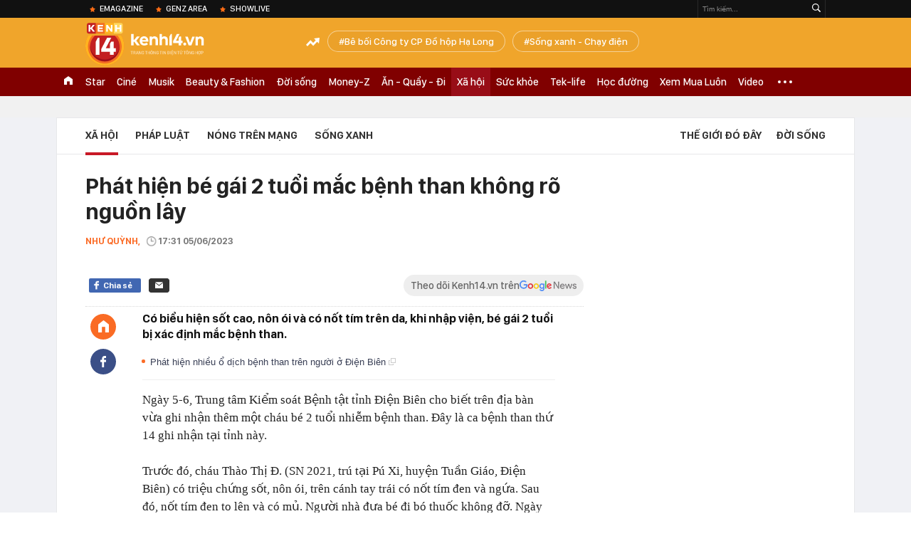

--- FILE ---
content_type: text/html; charset=utf-8
request_url: https://kenh14.vn/ajax-loadmore-bottom-detail/215142.chn
body_size: 8862
content:
<div class="clearfix nbdetail">
    <div class="kds-hot-daily clearfix" id="ulTinNoiBat_v2" data-marked-zoneid="k14_detail_tin_noi_bat">
        <h3 class="kds-title mt-40">Tin nổi bật kenh 14</h3>
        <div class="knd-wrapperv2 clearfix mt-20">
            <div id="k14_detail_tinnoibat_per"></div>
        </div>
        <div style="position: absolute; top: 0; right: -343px; z-index: 2">
            <div class="adk14-sticky-right">
                <div id="admzone35871"></div>
    <script>
        if (pageSettings.allow3rd) {
            'undefined' == typeof admicroAD.show ? admicroAD.unit.push(function () { admicroAD.show('admzone35871') }) : admicroAD.show('admzone35871');
        }
    </script>

            </div>
            <div class="ads-sponsor type-2 adm-hidden">
                <div id="admsection7"></div>
            </div>
        </div>
    </div>
    <div class="clearfix">
        <!-- Begin .kds-new-stream-wrapper -->
        <div class="knswli k14-videoUpdate">
    <div class="k14-videoUpdate-wrapper horizonVid">
        <div class="videoUpdate-left">
            <div class="content-video">
                <div class="iframe-wraper knswlic-welax">
                    <div class="VCSortableInPreviewMode" type="VideoStream" embed-type="4"
                         data-item-id="376900"
                         data-vid="kenh14cdn.com/203336854389633024/2026/1/20/vi-sao-u23-viet-nam-khien-u23-trung-quoc-phai-de-chung-nhat-tai-giai-u23-chau-a--vtc-news-17688841248132015320519.mp4"
                         data-info="07c9adf2b2180c40d50dd264e71efe47" data-location=""
                         data-ads="true" data-displaymode="1"
                         data-thumb="https://kenh14cdn.com/thumb_w/560/.v-thumb/203336854389633024/2026/1/20/vi-sao-u23-viet-nam-khien-u23-trung-quoc-phai-de-chung-nhat-tai-giai-u23-chau-a--vtc-news-17688841248132015320519.mp4.jpg"
                         data-contentid="" data-share=""
                         data-namespace="kenh14" data-width="660px" data-height="370px">
                    </div>
                </div>
            </div>
        </div>
        <div class="videoUpdate-right knswlic-welax">
            <div class="vr-content_info">
                <div class="info-heading">
















                    <div class="ih-time" title="2026-01-20T11:41:00"
                         data-second="2026-01-20T11:41:00"></div>
                </div>
                <div class="info-content">
                    <div class="ic-top">
                        <a href="https://video.kenh14.vn/vi-sao-u23-viet-nam-khien-u23-trung-quoc-de-chung-nhat-tai-u23-chau-a-376900.chn" title="Vì sao U23 Việt Nam khiến U23 Trung Quốc dè chừng nhất tại U23 châu Á?" target="_blank"
                           class="ict-title">Vì sao U23 Việt Nam khiến U23 Trung Quốc dè chừng nhất tại U23 châu Á?</a>
                        <span class="knswli-view">
                                        <svg width="17" height="10" viewBox="0 0 17 10" fill="none"
                                             xmlns="http://www.w3.org/2000/svg">
                                            <path
                                                d="M8.5 0C3.74881 0 0 4.99968 0 4.99968C0 4.99968 3.74881 10 8.5 10C12.133 10 17 4.99968 17 4.99968C17 4.99968 12.133 0 8.5 0ZM8.5 8.11459C6.83148 8.11459 5.47337 6.71722 5.47337 4.99968C5.47337 3.28213 6.83148 1.88411 8.5 1.88411C10.1685 1.88411 11.5266 3.28213 11.5266 4.99968C11.5266 6.71722 10.1685 8.11459 8.5 8.11459ZM8.5 3.18102C8.26522 3.17646 8.03192 3.22012 7.81372 3.30945C7.59553 3.39878 7.39682 3.53199 7.22922 3.70129C7.06162 3.87059 6.92849 4.07258 6.8376 4.29546C6.74672 4.51834 6.69991 4.75763 6.69991 4.99935C6.69991 5.24107 6.74672 5.48036 6.8376 5.70324C6.92849 5.92612 7.06162 6.12812 7.22922 6.29741C7.39682 6.46671 7.59553 6.59992 7.81372 6.68925C8.03192 6.77858 8.26522 6.82224 8.5 6.81768C8.96271 6.80869 9.40352 6.61316 9.72766 6.27314C10.0518 5.93311 10.2334 5.47574 10.2334 4.99935C10.2334 4.52296 10.0518 4.06559 9.72766 3.72557C9.40352 3.38554 8.96271 3.19002 8.5 3.18102Z"
                                                fill="#888888"/>
                                        </svg>
                                        <label class="need-get-view" data-key="07c9adf2b2180c40d50dd264e71efe47"
                                               rel="kenh14cdn.com/203336854389633024/2026/1/20/vi-sao-u23-viet-nam-khien-u23-trung-quoc-phai-de-chung-nhat-tai-giai-u23-chau-a--vtc-news-17688841248132015320519.mp4">0</label></span>
                        <div class="ict-des">
                            <p class="ictd-txt">
                                <a href="https://video.kenh14.vnhttps://video.kenh14.vn/video-news.chn" target="_blank"
                                   class="ictd-link"
                                   title="Video News">
                                    Video News
                                </a>
                                · Trước thềm trận bán kết U23 châu Á 2026, truyền thông Trung Quốc tỏ ra đặc biệt thận trọng khi đánh giá sức mạnh của U23 Việt Nam.
                            </p>
                        </div>
                    </div>

                                        <div class="ic-bottom">
                        <span class="read-more">Xem thêm</span>
                        <a href="https://video.kenh14.vn/city-ban-vuot-accent-va-nhung-cuoc-lat-do-nay-cho-thay-ro-nguoi-viet-dang-doi-cach-mua-o-to-nhu-the-nao-376919.chn" target="_blank" class="related-news" title="City bán vượt Accent và những cuộc lật đổ này cho thấy rõ người Việt đang đổi cách mua ô tô như thế nào!">
                            <span class="rn-thumb">
                                <i>
                                    <img loading="lazy" src="https://kenh14cdn.com/zoom/80_100/203336854389633024/2026/1/20/ava-tg225-169-1768915231107602771168.jpg" alt="City bán vượt Accent và những cuộc lật đổ này cho thấy rõ người Việt đang đổi cách mua ô tô như thế nào!">
                                </i>
                                <span class="play-icn">
                                    <svg width="30" height="30" viewBox="0 0 30 30" fill="none" xmlns="http://www.w3.org/2000/svg">
                                        <path d="M15 30C6.71652 30 0 23.2835 0 15C0 6.71652 6.71652 0 15 0C23.2835 0 30 6.71652 30 15C30 23.2835 23.2835 30 15 30ZM19.8248 14.769L12.5123 9.44866C12.4722 9.41986 12.4249 9.40265 12.3757 9.39896C12.3265 9.39526 12.2772 9.4052 12.2332 9.42769C12.1893 9.45018 12.1524 9.48435 12.1266 9.52645C12.1008 9.56854 12.0871 9.61693 12.0871 9.6663V20.3002C12.0869 20.3497 12.1004 20.3982 12.1262 20.4405C12.1519 20.4827 12.1888 20.517 12.2329 20.5395C12.2769 20.5621 12.3263 20.572 12.3756 20.5682C12.425 20.5643 12.4722 20.5469 12.5123 20.5179L19.8248 15.2009C19.8593 15.1765 19.8875 15.1441 19.907 15.1065C19.9264 15.0689 19.9366 15.0272 19.9366 14.9849C19.9366 14.9426 19.9264 14.9009 19.907 14.8633C19.8875 14.8258 19.8593 14.7934 19.8248 14.769Z" fill="white" />
                                    </svg>
                                </span>
                            </span>
                            <span class="rn-info">City bán vượt Accent và những cuộc lật đổ này cho thấy rõ người Việt đang đổi cách mua ô tô như thế nào!</span>
                        </a>
                    </div>
                                    </div>
            </div>
        </div>
    </div>
</div>
<script>
    (runinit = window.runinit || []).push(function () {
        $('.k14-videoUpdate .k14-videoUpdate-wrapper .videoUpdate-right .vr-content_info .info-content .ic-top .ict-des .ictd-txt').trimLine(4);
        $('.k14-videoUpdate .k14-videoUpdate-wrapper .videoUpdate-right .vr-content_info .info-heading .ih-time').timeago();
    });
</script>
        <div class="kds-new-stream-wrapper listpopup">
            <div class="kds-title mb-0">Đọc thêm</div>
            <div id="aiservice-readmore" data-callback="callbackInitDetail"></div>
            <div class="knswli dark dbl clearfix" id="liDungBoLo" data-cd-key="highestviewnews:zoneid215142hour48">
    <div class="knswli-object-wrapper " data-marked-zoneid ="k14_dung_bo_lo">
        <h3 class="knswli-object-title"><span class="sprite icon"></span> Đừng bỏ lỡ</h3>
        <div class="knswli-object-content" id="dbl">
            <div class="knswli-object-list swiper-wrapper">
                                                            <div class="koli swiper-slide">
                            <a href="/hai-me-con-mat-tich-khi-di-mua-lon-o-lao-cai-tim-thay-thi-the-me-con-gai-6-tuoi-bi-vui-duoi-dat-215260119141923651.chn" class="koli-ava show-popup visit-popup knswa_border inited-timeline-popup" newsid="215260119141923651"
                               newstype="0" title="Hai mẹ con mất tích khi đi mua lợn ở Lào Cai: Tìm thấy thi thể mẹ, con gái 6 tuổi bị vùi dưới đất" data-box="no-react" data-popup-url="/hai-me-con-mat-tich-khi-di-mua-lon-o-lao-cai-tim-thay-thi-the-me-con-gai-6-tuoi-bi-vui-duoi-dat-215260119141923651.chn">
                                <img loading="lazy" width="100%" height="100%" src="https://kenh14cdn.com/zoom/260_161/203336854389633024/2026/1/19/avatar1768807114240-1768807114523996820431-201-0-1101-1440-crop-17688071482822001186783.jpg" alt="Hai mẹ con mất tích khi đi mua lợn ở Lào Cai: Tìm thấy thi thể mẹ, con gái 6 tuổi bị vùi dưới đất" srcset="https://kenh14cdn.com/zoom/260_161/203336854389633024/2026/1/19/avatar1768807114240-1768807114523996820431-201-0-1101-1440-crop-17688071482822001186783.jpg 1x,https://kenh14cdn.com/zoom/520_322/203336854389633024/2026/1/19/avatar1768807114240-1768807114523996820431-201-0-1101-1440-crop-17688071482822001186783.jpg 2x">
                                </a>
                            <h4 class="koli-title">
                                <a href="/hai-me-con-mat-tich-khi-di-mua-lon-o-lao-cai-tim-thay-thi-the-me-con-gai-6-tuoi-bi-vui-duoi-dat-215260119141923651.chn" title="Hai mẹ con mất tích khi đi mua lợn ở Lào Cai: Tìm thấy thi thể mẹ, con gái 6 tuổi bị vùi dưới đất" data-popup-url="/hai-me-con-mat-tich-khi-di-mua-lon-o-lao-cai-tim-thay-thi-the-me-con-gai-6-tuoi-bi-vui-duoi-dat-215260119141923651.chn" class="show-popup visit-popup">
                                    Hai mẹ con mất tích khi đi mua lợn ở Lào Cai: Tìm thấy thi thể mẹ, con gái 6 tuổi bị vùi dưới đất
                                </a>
                            </h4>
                        </div>
                                            <div class="koli swiper-slide">
                            <a href="/mot-phat-hien-duoi-go-dat-o-quang-ninh-khien-gioi-khao-co-phai-khai-quat-khan-cap-dau-tich-gan-2000-nam-tuoi-cung-loat-di-vat-bat-ngo-215260119141811072.chn" class="koli-ava show-popup visit-popup knswa_border inited-timeline-popup" newsid="215260119141811072"
                               newstype="0" title="Một phát hiện dưới gò đất ở Quảng Ninh khiến giới khảo cổ phải khai quật khẩn cấp: Dấu tích gần 2.000 năm tuổi cùng loạt di vật bất ngờ" data-box="no-react" data-popup-url="/mot-phat-hien-duoi-go-dat-o-quang-ninh-khien-gioi-khao-co-phai-khai-quat-khan-cap-dau-tich-gan-2000-nam-tuoi-cung-loat-di-vat-bat-ngo-215260119141811072.chn">
                                <img loading="lazy" width="100%" height="100%" src="https://kenh14cdn.com/zoom/260_161/203336854389633024/2026/1/19/avatar1768807010122-1768807010528503212965.jpg" alt="Một phát hiện dưới gò đất ở Quảng Ninh khiến giới khảo cổ phải khai quật khẩn cấp: Dấu tích gần 2.000 năm tuổi cùng loạt di vật bất ngờ" srcset="https://kenh14cdn.com/zoom/260_161/203336854389633024/2026/1/19/avatar1768807010122-1768807010528503212965.jpg 1x,https://kenh14cdn.com/zoom/520_322/203336854389633024/2026/1/19/avatar1768807010122-1768807010528503212965.jpg 2x">
                                </a>
                            <h4 class="koli-title">
                                <a href="/mot-phat-hien-duoi-go-dat-o-quang-ninh-khien-gioi-khao-co-phai-khai-quat-khan-cap-dau-tich-gan-2000-nam-tuoi-cung-loat-di-vat-bat-ngo-215260119141811072.chn" title="Một phát hiện dưới gò đất ở Quảng Ninh khiến giới khảo cổ phải khai quật khẩn cấp: Dấu tích gần 2.000 năm tuổi cùng loạt di vật bất ngờ" data-popup-url="/mot-phat-hien-duoi-go-dat-o-quang-ninh-khien-gioi-khao-co-phai-khai-quat-khan-cap-dau-tich-gan-2000-nam-tuoi-cung-loat-di-vat-bat-ngo-215260119141811072.chn" class="show-popup visit-popup">
                                    Một phát hiện dưới gò đất ở Quảng Ninh khiến giới khảo cổ phải khai quật khẩn cấp: Dấu tích gần 2.000 năm tuổi cùng loạt di vật bất ngờ
                                </a>
                            </h4>
                        </div>
                                            <div class="koli swiper-slide">
                            <a href="/gap-2-cha-con-o-tphcm-sang-che-thoat-hiem-chay-no-nha-cao-tang-bang-cach-khong-ai-ngo-215260119080847561.chn" class="koli-ava show-popup visit-popup knswa_border inited-timeline-popup" newsid="215260119080847561"
                               newstype="0" title="Gặp 2 cha con ở TP.HCM sáng chế thoát hiểm cháy nổ nhà cao tầng bằng cách không ai ngờ!" data-box="no-react" data-popup-url="/gap-2-cha-con-o-tphcm-sang-che-thoat-hiem-chay-no-nha-cao-tang-bang-cach-khong-ai-ngo-215260119080847561.chn">
                                <img loading="lazy" width="100%" height="100%" src="https://kenh14cdn.com/zoom/260_161/203336854389633024/2026/1/19/avatar1768784814474-1768784814918298341541.png" alt="Gặp 2 cha con ở TP.HCM sáng chế thoát hiểm cháy nổ nhà cao tầng bằng cách không ai ngờ!" srcset="https://kenh14cdn.com/zoom/260_161/203336854389633024/2026/1/19/avatar1768784814474-1768784814918298341541.png 1x,https://kenh14cdn.com/zoom/520_322/203336854389633024/2026/1/19/avatar1768784814474-1768784814918298341541.png 2x">
                                </a>
                            <h4 class="koli-title">
                                <a href="/gap-2-cha-con-o-tphcm-sang-che-thoat-hiem-chay-no-nha-cao-tang-bang-cach-khong-ai-ngo-215260119080847561.chn" title="Gặp 2 cha con ở TP.HCM sáng chế thoát hiểm cháy nổ nhà cao tầng bằng cách không ai ngờ!" data-popup-url="/gap-2-cha-con-o-tphcm-sang-che-thoat-hiem-chay-no-nha-cao-tang-bang-cach-khong-ai-ngo-215260119080847561.chn" class="show-popup visit-popup">
                                    Gặp 2 cha con ở TP.HCM sáng chế thoát hiểm cháy nổ nhà cao tầng bằng cách không ai ngờ!
                                </a>
                            </h4>
                        </div>
                                            <div class="koli swiper-slide">
                            <a href="/man-ruoc-dau-co-di-cham-cung-chi-het-15-giay-o-thanh-hoa-cap-doi-tung-ghet-nhau-den-muc-ca-xom-biet-215260119080510218.chn" class="koli-ava show-popup visit-popup knswa_border inited-timeline-popup" newsid="215260119080510218"
                               newstype="0" title="Màn rước dâu “cố đi chậm cũng chỉ hết 15 giây” ở Thanh Hóa: Cặp đôi từng ghét nhau đến mức cả xóm biết" data-box="no-react" data-popup-url="/man-ruoc-dau-co-di-cham-cung-chi-het-15-giay-o-thanh-hoa-cap-doi-tung-ghet-nhau-den-muc-ca-xom-biet-215260119080510218.chn">
                                <video autoplay="true" muted loop playsinline
               class="lozad-video"
               poster="https://kenh14cdn.com/zoom/260_161/203336854389633024/2026/1/19/avatar1768784307863-17687843080811733276016.gif.png" alt="Màn rước dâu “cố đi chậm cũng chỉ hết 15 giây” ở Thanh Hóa: Cặp đôi từng ghét nhau đến mức cả xóm biết"
               data-src="https://kenh14cdn.com/203336854389633024/2026/1/19/avatar1768784307863-17687843080811733276016.gif.mp4"
               type="video/mp4">
        </video>
                                </a>
                            <h4 class="koli-title">
                                <a href="/man-ruoc-dau-co-di-cham-cung-chi-het-15-giay-o-thanh-hoa-cap-doi-tung-ghet-nhau-den-muc-ca-xom-biet-215260119080510218.chn" title="Màn rước dâu “cố đi chậm cũng chỉ hết 15 giây” ở Thanh Hóa: Cặp đôi từng ghét nhau đến mức cả xóm biết" data-popup-url="/man-ruoc-dau-co-di-cham-cung-chi-het-15-giay-o-thanh-hoa-cap-doi-tung-ghet-nhau-den-muc-ca-xom-biet-215260119080510218.chn" class="show-popup visit-popup">
                                    Màn rước dâu “cố đi chậm cũng chỉ hết 15 giây” ở Thanh Hóa: Cặp đôi từng ghét nhau đến mức cả xóm biết
                                </a>
                            </h4>
                        </div>
                                            <div class="koli swiper-slide">
                            <a href="/tu-hom-nay-cac-tuyen-duong-sau-se-hoan-toan-tam-cam-trong-4-ngay-nguoi-dan-cap-nhat-ngay-de-chu-dong-di-chuyen-215260119063505932.chn" class="koli-ava show-popup visit-popup knswa_border inited-timeline-popup" newsid="215260119063505932"
                               newstype="0" title="Từ hôm nay, các tuyến đường sau sẽ hoàn toàn tạm cấm trong 4 ngày: Người dân cập nhật ngay để chủ động di chuyển" data-box="no-react" data-popup-url="/tu-hom-nay-cac-tuyen-duong-sau-se-hoan-toan-tam-cam-trong-4-ngay-nguoi-dan-cap-nhat-ngay-de-chu-dong-di-chuyen-215260119063505932.chn">
                                <img loading="lazy" width="100%" height="100%" src="https://kenh14cdn.com/zoom/260_161/203336854389633024/2026/1/18/avatar1768779244114-17687792445851251822130.png" alt="Từ hôm nay, các tuyến đường sau sẽ hoàn toàn tạm cấm trong 4 ngày: Người dân cập nhật ngay để chủ động di chuyển" srcset="https://kenh14cdn.com/zoom/260_161/203336854389633024/2026/1/18/avatar1768779244114-17687792445851251822130.png 1x,https://kenh14cdn.com/zoom/520_322/203336854389633024/2026/1/18/avatar1768779244114-17687792445851251822130.png 2x">
                                </a>
                            <h4 class="koli-title">
                                <a href="/tu-hom-nay-cac-tuyen-duong-sau-se-hoan-toan-tam-cam-trong-4-ngay-nguoi-dan-cap-nhat-ngay-de-chu-dong-di-chuyen-215260119063505932.chn" title="Từ hôm nay, các tuyến đường sau sẽ hoàn toàn tạm cấm trong 4 ngày: Người dân cập nhật ngay để chủ động di chuyển" data-popup-url="/tu-hom-nay-cac-tuyen-duong-sau-se-hoan-toan-tam-cam-trong-4-ngay-nguoi-dan-cap-nhat-ngay-de-chu-dong-di-chuyen-215260119063505932.chn" class="show-popup visit-popup">
                                    Từ hôm nay, các tuyến đường sau sẽ hoàn toàn tạm cấm trong 4 ngày: Người dân cập nhật ngay để chủ động di chuyển
                                </a>
                            </h4>
                        </div>
                                            <div class="koli swiper-slide">
                            <a href="/he-lo-dac-diem-nhan-dang-2-ke-cuop-18-ty-dong-tai-ngan-hang-doi-mu-grab-chay-exciter-mot-giong-bac-mot-giong-nam-215260119232531267.chn" class="koli-ava show-popup visit-popup knswa_border inited-timeline-popup" newsid="215260119232531267"
                               newstype="0" title="Hé lộ đặc điểm nhận dạng 2 kẻ cướp 1,8 tỷ đồng tại ngân hàng: Đội mũ Grab, chạy Exciter, một giọng Bắc - một giọng Nam" data-box="no-react" data-popup-url="/he-lo-dac-diem-nhan-dang-2-ke-cuop-18-ty-dong-tai-ngan-hang-doi-mu-grab-chay-exciter-mot-giong-bac-mot-giong-nam-215260119232531267.chn">
                                <img loading="lazy" width="100%" height="100%" src="https://kenh14cdn.com/zoom/260_161/203336854389633024/2026/1/19/avatar1768839885173-17688398853832032770487.png" alt="Hé lộ đặc điểm nhận dạng 2 kẻ cướp 1,8 tỷ đồng tại ngân hàng: Đội mũ Grab, chạy Exciter, một giọng Bắc - một giọng Nam" srcset="https://kenh14cdn.com/zoom/260_161/203336854389633024/2026/1/19/avatar1768839885173-17688398853832032770487.png 1x,https://kenh14cdn.com/zoom/520_322/203336854389633024/2026/1/19/avatar1768839885173-17688398853832032770487.png 2x">
                                </a>
                            <h4 class="koli-title">
                                <a href="/he-lo-dac-diem-nhan-dang-2-ke-cuop-18-ty-dong-tai-ngan-hang-doi-mu-grab-chay-exciter-mot-giong-bac-mot-giong-nam-215260119232531267.chn" title="Hé lộ đặc điểm nhận dạng 2 kẻ cướp 1,8 tỷ đồng tại ngân hàng: Đội mũ Grab, chạy Exciter, một giọng Bắc - một giọng Nam" data-popup-url="/he-lo-dac-diem-nhan-dang-2-ke-cuop-18-ty-dong-tai-ngan-hang-doi-mu-grab-chay-exciter-mot-giong-bac-mot-giong-nam-215260119232531267.chn" class="show-popup visit-popup">
                                    Hé lộ đặc điểm nhận dạng 2 kẻ cướp 1,8 tỷ đồng tại ngân hàng: Đội mũ Grab, chạy Exciter, một giọng Bắc - một giọng Nam
                                </a>
                            </h4>
                        </div>
                                            <div class="koli swiper-slide">
                            <a href="/rung-minh-phat-hien-co-so-gio-cha-o-pho-co-ha-noi-dung-chat-cam-tuon-ra-thi-truong-300-tan-suot-3-nam-21526012006581372.chn" class="koli-ava show-popup visit-popup knswa_border inited-timeline-popup" newsid="21526012006581372"
                               newstype="0" title="Rùng mình: Phát hiện cơ sở giò chả ở phố cổ Hà Nội dùng chất cấm, tuồn ra thị trường 300 tấn suốt 3 năm" data-box="no-react" data-popup-url="/rung-minh-phat-hien-co-so-gio-cha-o-pho-co-ha-noi-dung-chat-cam-tuon-ra-thi-truong-300-tan-suot-3-nam-21526012006581372.chn">
                                <img loading="lazy" width="100%" height="100%" src="https://kenh14cdn.com/zoom/260_161/203336854389633024/2026/1/19/avatar1768867022223-1768867022685712289276-18-0-314-474-crop-1768867046681622510377.jpg" alt="Rùng mình: Phát hiện cơ sở giò chả ở phố cổ Hà Nội dùng chất cấm, tuồn ra thị trường 300 tấn suốt 3 năm" srcset="https://kenh14cdn.com/zoom/260_161/203336854389633024/2026/1/19/avatar1768867022223-1768867022685712289276-18-0-314-474-crop-1768867046681622510377.jpg 1x,https://kenh14cdn.com/zoom/520_322/203336854389633024/2026/1/19/avatar1768867022223-1768867022685712289276-18-0-314-474-crop-1768867046681622510377.jpg 2x">
                                </a>
                            <h4 class="koli-title">
                                <a href="/rung-minh-phat-hien-co-so-gio-cha-o-pho-co-ha-noi-dung-chat-cam-tuon-ra-thi-truong-300-tan-suot-3-nam-21526012006581372.chn" title="Rùng mình: Phát hiện cơ sở giò chả ở phố cổ Hà Nội dùng chất cấm, tuồn ra thị trường 300 tấn suốt 3 năm" data-popup-url="/rung-minh-phat-hien-co-so-gio-cha-o-pho-co-ha-noi-dung-chat-cam-tuon-ra-thi-truong-300-tan-suot-3-nam-21526012006581372.chn" class="show-popup visit-popup">
                                    Rùng mình: Phát hiện cơ sở giò chả ở phố cổ Hà Nội dùng chất cấm, tuồn ra thị trường 300 tấn suốt 3 năm
                                </a>
                            </h4>
                        </div>
                                            <div class="koli swiper-slide">
                            <a href="/phanh-phui-de-che-thuc-pham-chuc-nang-gia-doanh-thu-1800-ty-hang-tram-tan-collagen-vitamin-tuon-ra-thi-truong-suot-13-nam-215260119005108954.chn" class="koli-ava show-popup visit-popup knswa_border inited-timeline-popup" newsid="215260119005108954"
                               newstype="0" title="Phanh phui “đế chế” thực phẩm chức năng giả doanh thu 1.800 tỷ: Hàng trăm tấn collagen, vitamin tuồn ra thị trường suốt 13 năm" data-box="no-react" data-popup-url="/phanh-phui-de-che-thuc-pham-chuc-nang-gia-doanh-thu-1800-ty-hang-tram-tan-collagen-vitamin-tuon-ra-thi-truong-suot-13-nam-215260119005108954.chn">
                                <img loading="lazy" width="100%" height="100%" src="https://kenh14cdn.com/zoom/260_161/203336854389633024/2026/1/20/avatar1768876990464-17688769909211169000637-13-0-1158-1832-crop-17688770163811829358169.png" alt="Phanh phui “đế chế” thực phẩm chức năng giả doanh thu 1.800 tỷ: Hàng trăm tấn collagen, vitamin tuồn ra thị trường suốt 13 năm" srcset="https://kenh14cdn.com/zoom/260_161/203336854389633024/2026/1/20/avatar1768876990464-17688769909211169000637-13-0-1158-1832-crop-17688770163811829358169.png 1x,https://kenh14cdn.com/zoom/520_322/203336854389633024/2026/1/20/avatar1768876990464-17688769909211169000637-13-0-1158-1832-crop-17688770163811829358169.png 2x">
                                </a>
                            <h4 class="koli-title">
                                <a href="/phanh-phui-de-che-thuc-pham-chuc-nang-gia-doanh-thu-1800-ty-hang-tram-tan-collagen-vitamin-tuon-ra-thi-truong-suot-13-nam-215260119005108954.chn" title="Phanh phui “đế chế” thực phẩm chức năng giả doanh thu 1.800 tỷ: Hàng trăm tấn collagen, vitamin tuồn ra thị trường suốt 13 năm" data-popup-url="/phanh-phui-de-che-thuc-pham-chuc-nang-gia-doanh-thu-1800-ty-hang-tram-tan-collagen-vitamin-tuon-ra-thi-truong-suot-13-nam-215260119005108954.chn" class="show-popup visit-popup">
                                    Phanh phui “đế chế” thực phẩm chức năng giả doanh thu 1.800 tỷ: Hàng trăm tấn collagen, vitamin tuồn ra thị trường suốt 13 năm
                                </a>
                            </h4>
                        </div>
                                            <div class="koli swiper-slide">
                            <a href="/mien-bac-don-dot-khong-khi-lanh-cuc-manh-tu-chieu-toi-nay-ha-noi-co-ret-dinh-diem-duoi-10-do-215260120083838899.chn" class="koli-ava show-popup visit-popup knswa_border inited-timeline-popup" newsid="215260120083838899"
                               newstype="0" title="Miền Bắc đón đợt không khí lạnh cực mạnh từ chiều tối nay, Hà Nội có rét đỉnh điểm dưới 10 độ?" data-box="no-react" data-popup-url="/mien-bac-don-dot-khong-khi-lanh-cuc-manh-tu-chieu-toi-nay-ha-noi-co-ret-dinh-diem-duoi-10-do-215260120083838899.chn">
                                <img loading="lazy" width="100%" height="100%" src="https://kenh14cdn.com/zoom/260_161/203336854389633024/2026/1/20/avatar1768872990503-1768872991365475496298.jpeg" alt="Miền Bắc đón đợt không khí lạnh cực mạnh từ chiều tối nay, Hà Nội có rét đỉnh điểm dưới 10 độ?" srcset="https://kenh14cdn.com/zoom/260_161/203336854389633024/2026/1/20/avatar1768872990503-1768872991365475496298.jpeg 1x,https://kenh14cdn.com/zoom/520_322/203336854389633024/2026/1/20/avatar1768872990503-1768872991365475496298.jpeg 2x">
                                </a>
                            <h4 class="koli-title">
                                <a href="/mien-bac-don-dot-khong-khi-lanh-cuc-manh-tu-chieu-toi-nay-ha-noi-co-ret-dinh-diem-duoi-10-do-215260120083838899.chn" title="Miền Bắc đón đợt không khí lạnh cực mạnh từ chiều tối nay, Hà Nội có rét đỉnh điểm dưới 10 độ?" data-popup-url="/mien-bac-don-dot-khong-khi-lanh-cuc-manh-tu-chieu-toi-nay-ha-noi-co-ret-dinh-diem-duoi-10-do-215260120083838899.chn" class="show-popup visit-popup">
                                    Miền Bắc đón đợt không khí lạnh cực mạnh từ chiều tối nay, Hà Nội có rét đỉnh điểm dưới 10 độ?
                                </a>
                            </h4>
                        </div>
                                            <div class="koli swiper-slide">
                            <a href="/vu-nguoi-phu-nu-di-mua-lon-bi-sat-hai-o-lao-cai-chan-dung-hung-thu-he-lo-ly-do-xuong-tay-215260120140519713.chn" class="koli-ava show-popup visit-popup knswa_border inited-timeline-popup" newsid="215260120140519713"
                               newstype="0" title="Vụ người phụ nữ đi mua lợn bị sát hại ở Lào Cai: Chân dung hung thủ, hé lộ lý do xuống tay" data-box="no-react" data-popup-url="/vu-nguoi-phu-nu-di-mua-lon-bi-sat-hai-o-lao-cai-chan-dung-hung-thu-he-lo-ly-do-xuong-tay-215260120140519713.chn">
                                <img loading="lazy" width="100%" height="100%" src="https://kenh14cdn.com/zoom/260_161/203336854389633024/2026/1/20/avatar1768892674648-17688926749581887317182.jpg" alt="Vụ người phụ nữ đi mua lợn bị sát hại ở Lào Cai: Chân dung hung thủ, hé lộ lý do xuống tay" srcset="https://kenh14cdn.com/zoom/260_161/203336854389633024/2026/1/20/avatar1768892674648-17688926749581887317182.jpg 1x,https://kenh14cdn.com/zoom/520_322/203336854389633024/2026/1/20/avatar1768892674648-17688926749581887317182.jpg 2x">
                                </a>
                            <h4 class="koli-title">
                                <a href="/vu-nguoi-phu-nu-di-mua-lon-bi-sat-hai-o-lao-cai-chan-dung-hung-thu-he-lo-ly-do-xuong-tay-215260120140519713.chn" title="Vụ người phụ nữ đi mua lợn bị sát hại ở Lào Cai: Chân dung hung thủ, hé lộ lý do xuống tay" data-popup-url="/vu-nguoi-phu-nu-di-mua-lon-bi-sat-hai-o-lao-cai-chan-dung-hung-thu-he-lo-ly-do-xuong-tay-215260120140519713.chn" class="show-popup visit-popup">
                                    Vụ người phụ nữ đi mua lợn bị sát hại ở Lào Cai: Chân dung hung thủ, hé lộ lý do xuống tay
                                </a>
                            </h4>
                        </div>
                                                </div>
            <div class="swiper-pagination"></div>
            <div class="swiper-button-next"></div>
            <div class="swiper-button-prev"></div>
        </div>

    </div>
</div>
            <div class="knswli dark video clearfix" id="liVideo1" data-marked-zoneid="k14_category_video">
    <div class="knswli-object-wrapper-2">
        <div class="w1040 knswli-video-wrapper clearfix" style="width:100% !important">
            <div id="adm_list_player_box" style="">
            </div>

        </div>
    </div>

    <div style="position: absolute;top: 170px;right: -340px;display: block;">
        <div id="admzone35896"></div>
        <script>admicroAD.unit.push(function () {
                admicroAD.show('admzone35896')
            });  </script>
    </div>
</div>
            <li class='knswli light trend clearfix' id='liNewsMostView' data-marked-zoneid='k14_detail_dang_duoc_quan_tam'
        data-cd-key="highestviewnews:zoneid0hour24">
        <div class='knswli-object-wrapper swiper-container'>
            <h3 class='knswli-object-title'>
                <span class='sprite icon'></span>
                Đang được quan tâm
            </h3>
            <div class='knswli-object-content'>
                <ul class='knswli-object-list swiper-wrapper'>
                                            <li class='koli swiper-slide'>
                            <a data-popup-url="/chan-dong-con-trai-beckham-chinh-thuc-dang-dan-to-cao-bo-me-kiem-soat-pha-hoai-hon-nhan-gay-lo-au-nghiem-trong-215260120071828947.chn"
                               data-box="no-react"
                               href='/chan-dong-con-trai-beckham-chinh-thuc-dang-dan-to-cao-bo-me-kiem-soat-pha-hoai-hon-nhan-gay-lo-au-nghiem-trong-215260120071828947.chn'
                               class='koli-ava show-popup visit-popup knswa_border'
                               newsid='215260120071828947'
                               title='Chấn động: Brooklyn - con trai Beckham chính thức tố cáo bố mẹ phá hoại hôn nhân, kiểm soát và làm anh xấu hổ'>
                                <img loading='lazy'
                                     src='https://kenh14cdn.com/zoom/260_163/203336854389633024/2026/1/20/avatar-3-17688682089221731992008-0-10-400-650-crop-17688682126301272913315.jpg'
                                     alt='Chấn động: Brooklyn - con trai Beckham chính thức tố cáo bố mẹ phá hoại hôn nhân, kiểm soát và làm anh xấu hổ'>









                            </a>
                            <h4 class='koli-title'>
                                <a class="show-popup visit-popup"
                                   data-popup-url="/chan-dong-con-trai-beckham-chinh-thuc-dang-dan-to-cao-bo-me-kiem-soat-pha-hoai-hon-nhan-gay-lo-au-nghiem-trong-215260120071828947.chn"
                                   data-box="no-react"
                                   href='/chan-dong-con-trai-beckham-chinh-thuc-dang-dan-to-cao-bo-me-kiem-soat-pha-hoai-hon-nhan-gay-lo-au-nghiem-trong-215260120071828947.chn'
                                   title='Chấn động: Brooklyn - con trai Beckham chính thức tố cáo bố mẹ phá hoại hôn nhân, kiểm soát và làm anh xấu hổ'>
                                    Chấn động: Brooklyn - con trai Beckham chính thức tố cáo bố mẹ phá hoại hôn nhân, kiểm soát và làm anh xấu hổ
                                </a>
                            </h4>
                        </li>
                                            <li class='koli swiper-slide'>
                            <a data-popup-url="/lan-dau-tien-khach-viet-chinh-thuc-duoc-mien-visa-bay-thang-toi-trung-quoc-dia-diem-la-nhung-dau-215260119212356643.chn"
                               data-box="no-react"
                               href='/lan-dau-tien-khach-viet-chinh-thuc-duoc-mien-visa-bay-thang-toi-trung-quoc-dia-diem-la-nhung-dau-215260119212356643.chn'
                               class='koli-ava show-popup visit-popup knswa_border'
                               newsid='215260119212356643'
                               title='Lần đầu tiên: Khách Việt chính thức được miễn visa, bay thẳng tới Trung Quốc, địa điểm là những đâu?'>
                                <img loading='lazy'
                                     src='https://kenh14cdn.com/zoom/260_163/203336854389633024/2026/1/19/avatar1768832544873-1768832545333816041380-38-0-601-900-crop-17688325883381514140279.jpg'
                                     alt='Lần đầu tiên: Khách Việt chính thức được miễn visa, bay thẳng tới Trung Quốc, địa điểm là những đâu?'>









                            </a>
                            <h4 class='koli-title'>
                                <a class="show-popup visit-popup"
                                   data-popup-url="/lan-dau-tien-khach-viet-chinh-thuc-duoc-mien-visa-bay-thang-toi-trung-quoc-dia-diem-la-nhung-dau-215260119212356643.chn"
                                   data-box="no-react"
                                   href='/lan-dau-tien-khach-viet-chinh-thuc-duoc-mien-visa-bay-thang-toi-trung-quoc-dia-diem-la-nhung-dau-215260119212356643.chn'
                                   title='Lần đầu tiên: Khách Việt chính thức được miễn visa, bay thẳng tới Trung Quốc, địa điểm là những đâu?'>
                                    Lần đầu tiên: Khách Việt chính thức được miễn visa, bay thẳng tới Trung Quốc, địa điểm là những đâu?
                                </a>
                            </h4>
                        </li>
                                            <li class='koli swiper-slide'>
                            <a data-popup-url="/nam-nay-rat-kho-di-bao-cung-u23-viet-nam-boi-toan-da-gio-muon-vi-sao-the-215260119081059644.chn"
                               data-box="no-react"
                               href='/nam-nay-rat-kho-di-bao-cung-u23-viet-nam-boi-toan-da-gio-muon-vi-sao-the-215260119081059644.chn'
                               class='koli-ava show-popup visit-popup knswa_border'
                               newsid='215260119081059644'
                               title='Năm nay rất khó đi bão cùng U23 Việt Nam bởi toàn đá giờ muộn, vì sao thế?'>
                                <img loading='lazy'
                                     src='https://kenh14cdn.com/zoom/260_163/203336854389633024/2026/1/19/4019496314692980532141483734648147486441472n-15356215374951514346514-176878185253466506317-17687849990152107662705-0-0-413-660-crop-17687850028901915342134.jpg'
                                     alt='Năm nay rất khó đi bão cùng U23 Việt Nam bởi toàn đá giờ muộn, vì sao thế?'>









                            </a>
                            <h4 class='koli-title'>
                                <a class="show-popup visit-popup"
                                   data-popup-url="/nam-nay-rat-kho-di-bao-cung-u23-viet-nam-boi-toan-da-gio-muon-vi-sao-the-215260119081059644.chn"
                                   data-box="no-react"
                                   href='/nam-nay-rat-kho-di-bao-cung-u23-viet-nam-boi-toan-da-gio-muon-vi-sao-the-215260119081059644.chn'
                                   title='Năm nay rất khó đi bão cùng U23 Việt Nam bởi toàn đá giờ muộn, vì sao thế?'>
                                    Năm nay rất khó đi bão cùng U23 Việt Nam bởi toàn đá giờ muộn, vì sao thế?
                                </a>
                            </h4>
                        </li>
                                            <li class='koli swiper-slide'>
                            <a data-popup-url="/buc-anh-gay-chu-y-cua-minh-hoang-truoc-them-ngay-cuoi-phuong-nhi-215260120114959423.chn"
                               data-box="no-react"
                               href='/buc-anh-gay-chu-y-cua-minh-hoang-truoc-them-ngay-cuoi-phuong-nhi-215260120114959423.chn'
                               class='koli-ava show-popup visit-popup knswa_border'
                               newsid='215260120114959423'
                               title='Bức ảnh gây chú ý của Minh Hoàng trước thềm ngày cưới Phương Nhi'>
                                <img loading='lazy'
                                     src='https://kenh14cdn.com/zoom/260_163/203336854389633024/2026/1/20/thiet-ke-chua-co-ten-1768884524725249053877.png'
                                     alt='Bức ảnh gây chú ý của Minh Hoàng trước thềm ngày cưới Phương Nhi'>









                            </a>
                            <h4 class='koli-title'>
                                <a class="show-popup visit-popup"
                                   data-popup-url="/buc-anh-gay-chu-y-cua-minh-hoang-truoc-them-ngay-cuoi-phuong-nhi-215260120114959423.chn"
                                   data-box="no-react"
                                   href='/buc-anh-gay-chu-y-cua-minh-hoang-truoc-them-ngay-cuoi-phuong-nhi-215260120114959423.chn'
                                   title='Bức ảnh gây chú ý của Minh Hoàng trước thềm ngày cưới Phương Nhi'>
                                    Bức ảnh gây chú ý của Minh Hoàng trước thềm ngày cưới Phương Nhi
                                </a>
                            </h4>
                        </li>
                                            <li class='koli swiper-slide'>
                            <a data-popup-url="/nu-dien-vien-viet-duy-nhat-ca-doi-chua-bao-gio-phai-di-casting-khen-nghin-nam-co-1-cung-khong-thay-du-215260119232031523.chn"
                               data-box="no-react"
                               href='/nu-dien-vien-viet-duy-nhat-ca-doi-chua-bao-gio-phai-di-casting-khen-nghin-nam-co-1-cung-khong-thay-du-215260119232031523.chn'
                               class='koli-ava show-popup visit-popup knswa_border'
                               newsid='215260119232031523'
                               title='Nữ diễn viên Việt duy nhất cả đời chưa bao giờ phải đi casting, khen nghìn năm có 1 cũng không thấy đủ'>
                                <img loading='lazy'
                                     src='https://kenh14cdn.com/zoom/260_163/203336854389633024/2026/1/19/avatar1768839481367-17688394818621302509208-0-102-436-800-crop-17688396737071494354931.gif'
                                     alt='Nữ diễn viên Việt duy nhất cả đời chưa bao giờ phải đi casting, khen nghìn năm có 1 cũng không thấy đủ'>









                            </a>
                            <h4 class='koli-title'>
                                <a class="show-popup visit-popup"
                                   data-popup-url="/nu-dien-vien-viet-duy-nhat-ca-doi-chua-bao-gio-phai-di-casting-khen-nghin-nam-co-1-cung-khong-thay-du-215260119232031523.chn"
                                   data-box="no-react"
                                   href='/nu-dien-vien-viet-duy-nhat-ca-doi-chua-bao-gio-phai-di-casting-khen-nghin-nam-co-1-cung-khong-thay-du-215260119232031523.chn'
                                   title='Nữ diễn viên Việt duy nhất cả đời chưa bao giờ phải đi casting, khen nghìn năm có 1 cũng không thấy đủ'>
                                    Nữ diễn viên Việt duy nhất cả đời chưa bao giờ phải đi casting, khen nghìn năm có 1 cũng không thấy đủ
                                </a>
                            </h4>
                        </li>
                                    </ul>
                <div class='swiper-pagination'></div>
                <!-- Add Arrows -->
                <div class='swiper-button-next'></div>
                <div class='swiper-button-prev'></div>
            </div>
        </div>
    </li>
        </div>

        <script type="text/javascript">
            //load tin noi bat per - Start
            (runinit = window.runinit || []).push(function () {
                loadJsAsync('https://js.aiservice.vn/rec/k14_detail_tinnoibat_per.js', callbackEr = function () {
                    new Image().src = 'https://formalhood.com/ev_anlz?dmn=' + encodeURIComponent(document.location.href) + '&bxid=643&iti=cbweb&elbl=k14_detail_tinnoibat_per.js&eval=404&ecat=monitorRecommend&eact=error&dmi=7&ui=' + cf_uidT + '&dg=' + getDguid();
                });
            });

            //load tin noi bat per - End

            if (!isLightHouse) {
                $('.welax').hide();
                (runinit = window.runinit || []).push(function () {
                    loadJsAsync('https://media1.admicro.vn/core/log_recommend.js', function () {
                    });
                    loadJsAsync('https://kenh14cdn.com/web_js/detail-stream-adm-05102022v1.min.js', function () {
                        InitTinNoiBat();
                        setTimeout(function (parameters) {
                            InitVideo(); //video
                        }, 2000);

                        InitDungBoLo();//dung bo lo
                        InitXemNhieuNhat(); //dang duoc quan tam
                        InitWeLax();
                        relatedNews.initTimelinePoppup('#ulTinNoiBat_v2');
                        relatedNews.initTimelinePoppup('#k14-detail-stream');
                    });

                    loadJsAsync('https://js.aiservice.vn/rec/kenh14-readmore.js');
                });
            }

            function callbackInitDetail() {
                console.log('callbackInitDetail');
                $('#aiservice-readmore #LoadNewsTimelineDetail .knswli').eq(14).after($('#liNewsMostView'));
                $('#aiservice-readmore #LoadNewsTimelineDetail .knswli').eq(10).before($('#liVideo1'));
                $('#aiservice-readmore #LoadNewsTimelineDetail .knswli').eq(5).before($('#liDungBoLo'));
            }

            $video_elements_in = $('.lozad-video');
            var videoObserver = lozad('.lozad-video', {
                threshold: 0.1,
                loaded: function (el) {
                }
            });
            videoObserver.observe();
        </script>
        <!-- End .kds-new-stream-wrapper -->
    </div>
</div>
<!--u: 20/01/2026 21:05:59 -->

--- FILE ---
content_type: text/html; charset=utf-8
request_url: https://kenh14.vn/ajax-trendingtag/215142.chn
body_size: 197
content:
<div data-cd-key="siteid215:objectembedbox:zoneid215142typeid1">
                    <li class="khwtht">
                <a href="/be-boi-cong-ty-cp-do-hop-ha-long.html" title="Bê bối Công ty CP Đồ hộp Hạ Long">Bê bối Công ty CP Đồ hộp Hạ Long</a>
            </li>
                    <li class="khwtht">
                <a href="/song-xanh-chay-dien.html" title="Sống xanh - Chạy điện">Sống xanh - Chạy điện</a>
            </li>
            </div>
<!--u: 20/01/2026 20:58:54 -->

--- FILE ---
content_type: application/javascript; charset=UTF-8
request_url: https://ovp.sohatv.vn/lib/initPlayer/OVPPlayerInitScript.js
body_size: 46759
content:
/**
 * player init script - 2024-01-05T12:46:18.897Z
 */

(function (global, factory) {
	typeof exports === 'object' && typeof module !== 'undefined' ? module.exports = factory() :
	typeof define === 'function' && define.amd ? define(factory) :
	(global.OVPPlayerInitScript = factory());
}(this, (function () { 'use strict';

var commonjsGlobal = typeof window !== 'undefined' ? window : typeof global !== 'undefined' ? global : typeof self !== 'undefined' ? self : {};



function unwrapExports (x) {
	return x && x.__esModule && Object.prototype.hasOwnProperty.call(x, 'default') ? x['default'] : x;
}

function createCommonjsModule(fn, module) {
	return module = { exports: {} }, fn(module, module.exports), module.exports;
}

var _global = createCommonjsModule(function (module) {
// https://github.com/zloirock/core-js/issues/86#issuecomment-115759028
var global = module.exports = typeof window != 'undefined' && window.Math == Math
  ? window : typeof self != 'undefined' && self.Math == Math ? self
  // eslint-disable-next-line no-new-func
  : Function('return this')();
if (typeof __g == 'number') __g = global; // eslint-disable-line no-undef
});

var _core = createCommonjsModule(function (module) {
var core = module.exports = { version: '2.6.12' };
if (typeof __e == 'number') __e = core; // eslint-disable-line no-undef
});

var _aFunction = function (it) {
  if (typeof it != 'function') throw TypeError(it + ' is not a function!');
  return it;
};

// optional / simple context binding

var _ctx = function (fn, that, length) {
  _aFunction(fn);
  if (that === undefined) return fn;
  switch (length) {
    case 1: return function (a) {
      return fn.call(that, a);
    };
    case 2: return function (a, b) {
      return fn.call(that, a, b);
    };
    case 3: return function (a, b, c) {
      return fn.call(that, a, b, c);
    };
  }
  return function (/* ...args */) {
    return fn.apply(that, arguments);
  };
};

var _isObject = function (it) {
  return typeof it === 'object' ? it !== null : typeof it === 'function';
};

var _anObject = function (it) {
  if (!_isObject(it)) throw TypeError(it + ' is not an object!');
  return it;
};

var _fails = function (exec) {
  try {
    return !!exec();
  } catch (e) {
    return true;
  }
};

// Thank's IE8 for his funny defineProperty
var _descriptors = !_fails(function () {
  return Object.defineProperty({}, 'a', { get: function () { return 7; } }).a != 7;
});

var document$1 = _global.document;
// typeof document.createElement is 'object' in old IE
var is = _isObject(document$1) && _isObject(document$1.createElement);
var _domCreate = function (it) {
  return is ? document$1.createElement(it) : {};
};

var _ie8DomDefine = !_descriptors && !_fails(function () {
  return Object.defineProperty(_domCreate('div'), 'a', { get: function () { return 7; } }).a != 7;
});

// 7.1.1 ToPrimitive(input [, PreferredType])

// instead of the ES6 spec version, we didn't implement @@toPrimitive case
// and the second argument - flag - preferred type is a string
var _toPrimitive = function (it, S) {
  if (!_isObject(it)) return it;
  var fn, val;
  if (S && typeof (fn = it.toString) == 'function' && !_isObject(val = fn.call(it))) return val;
  if (typeof (fn = it.valueOf) == 'function' && !_isObject(val = fn.call(it))) return val;
  if (!S && typeof (fn = it.toString) == 'function' && !_isObject(val = fn.call(it))) return val;
  throw TypeError("Can't convert object to primitive value");
};

var dP = Object.defineProperty;

var f = _descriptors ? Object.defineProperty : function defineProperty(O, P, Attributes) {
  _anObject(O);
  P = _toPrimitive(P, true);
  _anObject(Attributes);
  if (_ie8DomDefine) try {
    return dP(O, P, Attributes);
  } catch (e) { /* empty */ }
  if ('get' in Attributes || 'set' in Attributes) throw TypeError('Accessors not supported!');
  if ('value' in Attributes) O[P] = Attributes.value;
  return O;
};

var _objectDp = {
	f: f
};

var _propertyDesc = function (bitmap, value) {
  return {
    enumerable: !(bitmap & 1),
    configurable: !(bitmap & 2),
    writable: !(bitmap & 4),
    value: value
  };
};

var _hide = _descriptors ? function (object, key, value) {
  return _objectDp.f(object, key, _propertyDesc(1, value));
} : function (object, key, value) {
  object[key] = value;
  return object;
};

var hasOwnProperty = {}.hasOwnProperty;
var _has = function (it, key) {
  return hasOwnProperty.call(it, key);
};

var PROTOTYPE = 'prototype';

var $export = function (type, name, source) {
  var IS_FORCED = type & $export.F;
  var IS_GLOBAL = type & $export.G;
  var IS_STATIC = type & $export.S;
  var IS_PROTO = type & $export.P;
  var IS_BIND = type & $export.B;
  var IS_WRAP = type & $export.W;
  var exports = IS_GLOBAL ? _core : _core[name] || (_core[name] = {});
  var expProto = exports[PROTOTYPE];
  var target = IS_GLOBAL ? _global : IS_STATIC ? _global[name] : (_global[name] || {})[PROTOTYPE];
  var key, own, out;
  if (IS_GLOBAL) source = name;
  for (key in source) {
    // contains in native
    own = !IS_FORCED && target && target[key] !== undefined;
    if (own && _has(exports, key)) continue;
    // export native or passed
    out = own ? target[key] : source[key];
    // prevent global pollution for namespaces
    exports[key] = IS_GLOBAL && typeof target[key] != 'function' ? source[key]
    // bind timers to global for call from export context
    : IS_BIND && own ? _ctx(out, _global)
    // wrap global constructors for prevent change them in library
    : IS_WRAP && target[key] == out ? (function (C) {
      var F = function (a, b, c) {
        if (this instanceof C) {
          switch (arguments.length) {
            case 0: return new C();
            case 1: return new C(a);
            case 2: return new C(a, b);
          } return new C(a, b, c);
        } return C.apply(this, arguments);
      };
      F[PROTOTYPE] = C[PROTOTYPE];
      return F;
    // make static versions for prototype methods
    })(out) : IS_PROTO && typeof out == 'function' ? _ctx(Function.call, out) : out;
    // export proto methods to core.%CONSTRUCTOR%.methods.%NAME%
    if (IS_PROTO) {
      (exports.virtual || (exports.virtual = {}))[key] = out;
      // export proto methods to core.%CONSTRUCTOR%.prototype.%NAME%
      if (type & $export.R && expProto && !expProto[key]) _hide(expProto, key, out);
    }
  }
};
// type bitmap
$export.F = 1;   // forced
$export.G = 2;   // global
$export.S = 4;   // static
$export.P = 8;   // proto
$export.B = 16;  // bind
$export.W = 32;  // wrap
$export.U = 64;  // safe
$export.R = 128; // real proto method for `library`
var _export = $export;

var toString = {}.toString;

var _cof = function (it) {
  return toString.call(it).slice(8, -1);
};

// fallback for non-array-like ES3 and non-enumerable old V8 strings

// eslint-disable-next-line no-prototype-builtins
var _iobject = Object('z').propertyIsEnumerable(0) ? Object : function (it) {
  return _cof(it) == 'String' ? it.split('') : Object(it);
};

// 7.2.1 RequireObjectCoercible(argument)
var _defined = function (it) {
  if (it == undefined) throw TypeError("Can't call method on  " + it);
  return it;
};

// to indexed object, toObject with fallback for non-array-like ES3 strings


var _toIobject = function (it) {
  return _iobject(_defined(it));
};

// 7.1.4 ToInteger
var ceil = Math.ceil;
var floor = Math.floor;
var _toInteger = function (it) {
  return isNaN(it = +it) ? 0 : (it > 0 ? floor : ceil)(it);
};

// 7.1.15 ToLength

var min = Math.min;
var _toLength = function (it) {
  return it > 0 ? min(_toInteger(it), 0x1fffffffffffff) : 0; // pow(2, 53) - 1 == 9007199254740991
};

var max = Math.max;
var min$1 = Math.min;
var _toAbsoluteIndex = function (index, length) {
  index = _toInteger(index);
  return index < 0 ? max(index + length, 0) : min$1(index, length);
};

// false -> Array#indexOf
// true  -> Array#includes



var _arrayIncludes = function (IS_INCLUDES) {
  return function ($this, el, fromIndex) {
    var O = _toIobject($this);
    var length = _toLength(O.length);
    var index = _toAbsoluteIndex(fromIndex, length);
    var value;
    // Array#includes uses SameValueZero equality algorithm
    // eslint-disable-next-line no-self-compare
    if (IS_INCLUDES && el != el) while (length > index) {
      value = O[index++];
      // eslint-disable-next-line no-self-compare
      if (value != value) return true;
    // Array#indexOf ignores holes, Array#includes - not
    } else for (;length > index; index++) if (IS_INCLUDES || index in O) {
      if (O[index] === el) return IS_INCLUDES || index || 0;
    } return !IS_INCLUDES && -1;
  };
};

var _library = true;

var _shared = createCommonjsModule(function (module) {
var SHARED = '__core-js_shared__';
var store = _global[SHARED] || (_global[SHARED] = {});

(module.exports = function (key, value) {
  return store[key] || (store[key] = value !== undefined ? value : {});
})('versions', []).push({
  version: _core.version,
  mode: _library ? 'pure' : 'global',
  copyright: '© 2020 Denis Pushkarev (zloirock.ru)'
});
});

var id = 0;
var px = Math.random();
var _uid = function (key) {
  return 'Symbol('.concat(key === undefined ? '' : key, ')_', (++id + px).toString(36));
};

var shared = _shared('keys');

var _sharedKey = function (key) {
  return shared[key] || (shared[key] = _uid(key));
};

var arrayIndexOf = _arrayIncludes(false);
var IE_PROTO = _sharedKey('IE_PROTO');

var _objectKeysInternal = function (object, names) {
  var O = _toIobject(object);
  var i = 0;
  var result = [];
  var key;
  for (key in O) if (key != IE_PROTO) _has(O, key) && result.push(key);
  // Don't enum bug & hidden keys
  while (names.length > i) if (_has(O, key = names[i++])) {
    ~arrayIndexOf(result, key) || result.push(key);
  }
  return result;
};

// IE 8- don't enum bug keys
var _enumBugKeys = (
  'constructor,hasOwnProperty,isPrototypeOf,propertyIsEnumerable,toLocaleString,toString,valueOf'
).split(',');

// 19.1.2.14 / 15.2.3.14 Object.keys(O)



var _objectKeys = Object.keys || function keys(O) {
  return _objectKeysInternal(O, _enumBugKeys);
};

var f$1 = Object.getOwnPropertySymbols;

var _objectGops = {
	f: f$1
};

var f$2 = {}.propertyIsEnumerable;

var _objectPie = {
	f: f$2
};

// 7.1.13 ToObject(argument)

var _toObject = function (it) {
  return Object(_defined(it));
};

'use strict';
// 19.1.2.1 Object.assign(target, source, ...)






var $assign = Object.assign;

// should work with symbols and should have deterministic property order (V8 bug)
var _objectAssign = !$assign || _fails(function () {
  var A = {};
  var B = {};
  // eslint-disable-next-line no-undef
  var S = Symbol();
  var K = 'abcdefghijklmnopqrst';
  A[S] = 7;
  K.split('').forEach(function (k) { B[k] = k; });
  return $assign({}, A)[S] != 7 || Object.keys($assign({}, B)).join('') != K;
}) ? function assign(target, source) { // eslint-disable-line no-unused-vars
  var T = _toObject(target);
  var aLen = arguments.length;
  var index = 1;
  var getSymbols = _objectGops.f;
  var isEnum = _objectPie.f;
  while (aLen > index) {
    var S = _iobject(arguments[index++]);
    var keys = getSymbols ? _objectKeys(S).concat(getSymbols(S)) : _objectKeys(S);
    var length = keys.length;
    var j = 0;
    var key;
    while (length > j) {
      key = keys[j++];
      if (!_descriptors || isEnum.call(S, key)) T[key] = S[key];
    }
  } return T;
} : $assign;

// 19.1.3.1 Object.assign(target, source)


_export(_export.S + _export.F, 'Object', { assign: _objectAssign });

var assign$1 = _core.Object.assign;

var assign = createCommonjsModule(function (module) {
module.exports = { "default": assign$1, __esModule: true };
});

var _Object$assign = unwrapExports(assign);

var _extends = createCommonjsModule(function (module, exports) {
"use strict";

exports.__esModule = true;



var _assign2 = _interopRequireDefault(assign);

function _interopRequireDefault(obj) { return obj && obj.__esModule ? obj : { default: obj }; }

exports.default = _assign2.default || function (target) {
  for (var i = 1; i < arguments.length; i++) {
    var source = arguments[i];

    for (var key in source) {
      if (Object.prototype.hasOwnProperty.call(source, key)) {
        target[key] = source[key];
      }
    }
  }

  return target;
};
});

var _extends$1 = unwrapExports(_extends);

// true  -> String#at
// false -> String#codePointAt
var _stringAt = function (TO_STRING) {
  return function (that, pos) {
    var s = String(_defined(that));
    var i = _toInteger(pos);
    var l = s.length;
    var a, b;
    if (i < 0 || i >= l) return TO_STRING ? '' : undefined;
    a = s.charCodeAt(i);
    return a < 0xd800 || a > 0xdbff || i + 1 === l || (b = s.charCodeAt(i + 1)) < 0xdc00 || b > 0xdfff
      ? TO_STRING ? s.charAt(i) : a
      : TO_STRING ? s.slice(i, i + 2) : (a - 0xd800 << 10) + (b - 0xdc00) + 0x10000;
  };
};

var _redefine = _hide;

var _iterators = {};

var _objectDps = _descriptors ? Object.defineProperties : function defineProperties(O, Properties) {
  _anObject(O);
  var keys = _objectKeys(Properties);
  var length = keys.length;
  var i = 0;
  var P;
  while (length > i) _objectDp.f(O, P = keys[i++], Properties[P]);
  return O;
};

var document$2 = _global.document;
var _html = document$2 && document$2.documentElement;

// 19.1.2.2 / 15.2.3.5 Object.create(O [, Properties])



var IE_PROTO$1 = _sharedKey('IE_PROTO');
var Empty = function () { /* empty */ };
var PROTOTYPE$1 = 'prototype';

// Create object with fake `null` prototype: use iframe Object with cleared prototype
var createDict = function () {
  // Thrash, waste and sodomy: IE GC bug
  var iframe = _domCreate('iframe');
  var i = _enumBugKeys.length;
  var lt = '<';
  var gt = '>';
  var iframeDocument;
  iframe.style.display = 'none';
  _html.appendChild(iframe);
  iframe.src = 'javascript:'; // eslint-disable-line no-script-url
  // createDict = iframe.contentWindow.Object;
  // html.removeChild(iframe);
  iframeDocument = iframe.contentWindow.document;
  iframeDocument.open();
  iframeDocument.write(lt + 'script' + gt + 'document.F=Object' + lt + '/script' + gt);
  iframeDocument.close();
  createDict = iframeDocument.F;
  while (i--) delete createDict[PROTOTYPE$1][_enumBugKeys[i]];
  return createDict();
};

var _objectCreate = Object.create || function create(O, Properties) {
  var result;
  if (O !== null) {
    Empty[PROTOTYPE$1] = _anObject(O);
    result = new Empty();
    Empty[PROTOTYPE$1] = null;
    // add "__proto__" for Object.getPrototypeOf polyfill
    result[IE_PROTO$1] = O;
  } else result = createDict();
  return Properties === undefined ? result : _objectDps(result, Properties);
};

var _wks = createCommonjsModule(function (module) {
var store = _shared('wks');

var Symbol = _global.Symbol;
var USE_SYMBOL = typeof Symbol == 'function';

var $exports = module.exports = function (name) {
  return store[name] || (store[name] =
    USE_SYMBOL && Symbol[name] || (USE_SYMBOL ? Symbol : _uid)('Symbol.' + name));
};

$exports.store = store;
});

var def = _objectDp.f;

var TAG = _wks('toStringTag');

var _setToStringTag = function (it, tag, stat) {
  if (it && !_has(it = stat ? it : it.prototype, TAG)) def(it, TAG, { configurable: true, value: tag });
};

'use strict';



var IteratorPrototype = {};

// 25.1.2.1.1 %IteratorPrototype%[@@iterator]()
_hide(IteratorPrototype, _wks('iterator'), function () { return this; });

var _iterCreate = function (Constructor, NAME, next) {
  Constructor.prototype = _objectCreate(IteratorPrototype, { next: _propertyDesc(1, next) });
  _setToStringTag(Constructor, NAME + ' Iterator');
};

// 19.1.2.9 / 15.2.3.2 Object.getPrototypeOf(O)


var IE_PROTO$2 = _sharedKey('IE_PROTO');
var ObjectProto = Object.prototype;

var _objectGpo = Object.getPrototypeOf || function (O) {
  O = _toObject(O);
  if (_has(O, IE_PROTO$2)) return O[IE_PROTO$2];
  if (typeof O.constructor == 'function' && O instanceof O.constructor) {
    return O.constructor.prototype;
  } return O instanceof Object ? ObjectProto : null;
};

'use strict';








var ITERATOR = _wks('iterator');
var BUGGY = !([].keys && 'next' in [].keys()); // Safari has buggy iterators w/o `next`
var FF_ITERATOR = '@@iterator';
var KEYS = 'keys';
var VALUES = 'values';

var returnThis = function () { return this; };

var _iterDefine = function (Base, NAME, Constructor, next, DEFAULT, IS_SET, FORCED) {
  _iterCreate(Constructor, NAME, next);
  var getMethod = function (kind) {
    if (!BUGGY && kind in proto) return proto[kind];
    switch (kind) {
      case KEYS: return function keys() { return new Constructor(this, kind); };
      case VALUES: return function values() { return new Constructor(this, kind); };
    } return function entries() { return new Constructor(this, kind); };
  };
  var TAG = NAME + ' Iterator';
  var DEF_VALUES = DEFAULT == VALUES;
  var VALUES_BUG = false;
  var proto = Base.prototype;
  var $native = proto[ITERATOR] || proto[FF_ITERATOR] || DEFAULT && proto[DEFAULT];
  var $default = $native || getMethod(DEFAULT);
  var $entries = DEFAULT ? !DEF_VALUES ? $default : getMethod('entries') : undefined;
  var $anyNative = NAME == 'Array' ? proto.entries || $native : $native;
  var methods, key, IteratorPrototype;
  // Fix native
  if ($anyNative) {
    IteratorPrototype = _objectGpo($anyNative.call(new Base()));
    if (IteratorPrototype !== Object.prototype && IteratorPrototype.next) {
      // Set @@toStringTag to native iterators
      _setToStringTag(IteratorPrototype, TAG, true);
      // fix for some old engines
      if (!_library && typeof IteratorPrototype[ITERATOR] != 'function') _hide(IteratorPrototype, ITERATOR, returnThis);
    }
  }
  // fix Array#{values, @@iterator}.name in V8 / FF
  if (DEF_VALUES && $native && $native.name !== VALUES) {
    VALUES_BUG = true;
    $default = function values() { return $native.call(this); };
  }
  // Define iterator
  if ((!_library || FORCED) && (BUGGY || VALUES_BUG || !proto[ITERATOR])) {
    _hide(proto, ITERATOR, $default);
  }
  // Plug for library
  _iterators[NAME] = $default;
  _iterators[TAG] = returnThis;
  if (DEFAULT) {
    methods = {
      values: DEF_VALUES ? $default : getMethod(VALUES),
      keys: IS_SET ? $default : getMethod(KEYS),
      entries: $entries
    };
    if (FORCED) for (key in methods) {
      if (!(key in proto)) _redefine(proto, key, methods[key]);
    } else _export(_export.P + _export.F * (BUGGY || VALUES_BUG), NAME, methods);
  }
  return methods;
};

'use strict';
var $at = _stringAt(true);

// 21.1.3.27 String.prototype[@@iterator]()
_iterDefine(String, 'String', function (iterated) {
  this._t = String(iterated); // target
  this._i = 0;                // next index
// 21.1.5.2.1 %StringIteratorPrototype%.next()
}, function () {
  var O = this._t;
  var index = this._i;
  var point;
  if (index >= O.length) return { value: undefined, done: true };
  point = $at(O, index);
  this._i += point.length;
  return { value: point, done: false };
});

var _iterStep = function (done, value) {
  return { value: value, done: !!done };
};

'use strict';





// 22.1.3.4 Array.prototype.entries()
// 22.1.3.13 Array.prototype.keys()
// 22.1.3.29 Array.prototype.values()
// 22.1.3.30 Array.prototype[@@iterator]()
var es6_array_iterator = _iterDefine(Array, 'Array', function (iterated, kind) {
  this._t = _toIobject(iterated); // target
  this._i = 0;                   // next index
  this._k = kind;                // kind
// 22.1.5.2.1 %ArrayIteratorPrototype%.next()
}, function () {
  var O = this._t;
  var kind = this._k;
  var index = this._i++;
  if (!O || index >= O.length) {
    this._t = undefined;
    return _iterStep(1);
  }
  if (kind == 'keys') return _iterStep(0, index);
  if (kind == 'values') return _iterStep(0, O[index]);
  return _iterStep(0, [index, O[index]]);
}, 'values');

// argumentsList[@@iterator] is %ArrayProto_values% (9.4.4.6, 9.4.4.7)
_iterators.Arguments = _iterators.Array;

var TO_STRING_TAG = _wks('toStringTag');

var DOMIterables = ('CSSRuleList,CSSStyleDeclaration,CSSValueList,ClientRectList,DOMRectList,DOMStringList,' +
  'DOMTokenList,DataTransferItemList,FileList,HTMLAllCollection,HTMLCollection,HTMLFormElement,HTMLSelectElement,' +
  'MediaList,MimeTypeArray,NamedNodeMap,NodeList,PaintRequestList,Plugin,PluginArray,SVGLengthList,SVGNumberList,' +
  'SVGPathSegList,SVGPointList,SVGStringList,SVGTransformList,SourceBufferList,StyleSheetList,TextTrackCueList,' +
  'TextTrackList,TouchList').split(',');

for (var i = 0; i < DOMIterables.length; i++) {
  var NAME = DOMIterables[i];
  var Collection = _global[NAME];
  var proto = Collection && Collection.prototype;
  if (proto && !proto[TO_STRING_TAG]) _hide(proto, TO_STRING_TAG, NAME);
  _iterators[NAME] = _iterators.Array;
}

// getting tag from 19.1.3.6 Object.prototype.toString()

var TAG$1 = _wks('toStringTag');
// ES3 wrong here
var ARG = _cof(function () { return arguments; }()) == 'Arguments';

// fallback for IE11 Script Access Denied error
var tryGet = function (it, key) {
  try {
    return it[key];
  } catch (e) { /* empty */ }
};

var _classof = function (it) {
  var O, T, B;
  return it === undefined ? 'Undefined' : it === null ? 'Null'
    // @@toStringTag case
    : typeof (T = tryGet(O = Object(it), TAG$1)) == 'string' ? T
    // builtinTag case
    : ARG ? _cof(O)
    // ES3 arguments fallback
    : (B = _cof(O)) == 'Object' && typeof O.callee == 'function' ? 'Arguments' : B;
};

var _anInstance = function (it, Constructor, name, forbiddenField) {
  if (!(it instanceof Constructor) || (forbiddenField !== undefined && forbiddenField in it)) {
    throw TypeError(name + ': incorrect invocation!');
  } return it;
};

// call something on iterator step with safe closing on error

var _iterCall = function (iterator, fn, value, entries) {
  try {
    return entries ? fn(_anObject(value)[0], value[1]) : fn(value);
  // 7.4.6 IteratorClose(iterator, completion)
  } catch (e) {
    var ret = iterator['return'];
    if (ret !== undefined) _anObject(ret.call(iterator));
    throw e;
  }
};

// check on default Array iterator

var ITERATOR$1 = _wks('iterator');
var ArrayProto = Array.prototype;

var _isArrayIter = function (it) {
  return it !== undefined && (_iterators.Array === it || ArrayProto[ITERATOR$1] === it);
};

var ITERATOR$2 = _wks('iterator');

var core_getIteratorMethod = _core.getIteratorMethod = function (it) {
  if (it != undefined) return it[ITERATOR$2]
    || it['@@iterator']
    || _iterators[_classof(it)];
};

var _forOf = createCommonjsModule(function (module) {
var BREAK = {};
var RETURN = {};
var exports = module.exports = function (iterable, entries, fn, that, ITERATOR) {
  var iterFn = ITERATOR ? function () { return iterable; } : core_getIteratorMethod(iterable);
  var f = _ctx(fn, that, entries ? 2 : 1);
  var index = 0;
  var length, step, iterator, result;
  if (typeof iterFn != 'function') throw TypeError(iterable + ' is not iterable!');
  // fast case for arrays with default iterator
  if (_isArrayIter(iterFn)) for (length = _toLength(iterable.length); length > index; index++) {
    result = entries ? f(_anObject(step = iterable[index])[0], step[1]) : f(iterable[index]);
    if (result === BREAK || result === RETURN) return result;
  } else for (iterator = iterFn.call(iterable); !(step = iterator.next()).done;) {
    result = _iterCall(iterator, f, step.value, entries);
    if (result === BREAK || result === RETURN) return result;
  }
};
exports.BREAK = BREAK;
exports.RETURN = RETURN;
});

// 7.3.20 SpeciesConstructor(O, defaultConstructor)


var SPECIES = _wks('species');
var _speciesConstructor = function (O, D) {
  var C = _anObject(O).constructor;
  var S;
  return C === undefined || (S = _anObject(C)[SPECIES]) == undefined ? D : _aFunction(S);
};

// fast apply, http://jsperf.lnkit.com/fast-apply/5
var _invoke = function (fn, args, that) {
  var un = that === undefined;
  switch (args.length) {
    case 0: return un ? fn()
                      : fn.call(that);
    case 1: return un ? fn(args[0])
                      : fn.call(that, args[0]);
    case 2: return un ? fn(args[0], args[1])
                      : fn.call(that, args[0], args[1]);
    case 3: return un ? fn(args[0], args[1], args[2])
                      : fn.call(that, args[0], args[1], args[2]);
    case 4: return un ? fn(args[0], args[1], args[2], args[3])
                      : fn.call(that, args[0], args[1], args[2], args[3]);
  } return fn.apply(that, args);
};

var process$1 = _global.process;
var setTask = _global.setImmediate;
var clearTask = _global.clearImmediate;
var MessageChannel = _global.MessageChannel;
var Dispatch = _global.Dispatch;
var counter = 0;
var queue = {};
var ONREADYSTATECHANGE = 'onreadystatechange';
var defer;
var channel;
var port;
var run = function () {
  var id = +this;
  // eslint-disable-next-line no-prototype-builtins
  if (queue.hasOwnProperty(id)) {
    var fn = queue[id];
    delete queue[id];
    fn();
  }
};
var listener = function (event) {
  run.call(event.data);
};
// Node.js 0.9+ & IE10+ has setImmediate, otherwise:
if (!setTask || !clearTask) {
  setTask = function setImmediate(fn) {
    var args = [];
    var i = 1;
    while (arguments.length > i) args.push(arguments[i++]);
    queue[++counter] = function () {
      // eslint-disable-next-line no-new-func
      _invoke(typeof fn == 'function' ? fn : Function(fn), args);
    };
    defer(counter);
    return counter;
  };
  clearTask = function clearImmediate(id) {
    delete queue[id];
  };
  // Node.js 0.8-
  if (_cof(process$1) == 'process') {
    defer = function (id) {
      process$1.nextTick(_ctx(run, id, 1));
    };
  // Sphere (JS game engine) Dispatch API
  } else if (Dispatch && Dispatch.now) {
    defer = function (id) {
      Dispatch.now(_ctx(run, id, 1));
    };
  // Browsers with MessageChannel, includes WebWorkers
  } else if (MessageChannel) {
    channel = new MessageChannel();
    port = channel.port2;
    channel.port1.onmessage = listener;
    defer = _ctx(port.postMessage, port, 1);
  // Browsers with postMessage, skip WebWorkers
  // IE8 has postMessage, but it's sync & typeof its postMessage is 'object'
  } else if (_global.addEventListener && typeof postMessage == 'function' && !_global.importScripts) {
    defer = function (id) {
      _global.postMessage(id + '', '*');
    };
    _global.addEventListener('message', listener, false);
  // IE8-
  } else if (ONREADYSTATECHANGE in _domCreate('script')) {
    defer = function (id) {
      _html.appendChild(_domCreate('script'))[ONREADYSTATECHANGE] = function () {
        _html.removeChild(this);
        run.call(id);
      };
    };
  // Rest old browsers
  } else {
    defer = function (id) {
      setTimeout(_ctx(run, id, 1), 0);
    };
  }
}
var _task = {
  set: setTask,
  clear: clearTask
};

var macrotask = _task.set;
var Observer = _global.MutationObserver || _global.WebKitMutationObserver;
var process$2 = _global.process;
var Promise = _global.Promise;
var isNode$1 = _cof(process$2) == 'process';

var _microtask = function () {
  var head, last, notify;

  var flush = function () {
    var parent, fn;
    if (isNode$1 && (parent = process$2.domain)) parent.exit();
    while (head) {
      fn = head.fn;
      head = head.next;
      try {
        fn();
      } catch (e) {
        if (head) notify();
        else last = undefined;
        throw e;
      }
    } last = undefined;
    if (parent) parent.enter();
  };

  // Node.js
  if (isNode$1) {
    notify = function () {
      process$2.nextTick(flush);
    };
  // browsers with MutationObserver, except iOS Safari - https://github.com/zloirock/core-js/issues/339
  } else if (Observer && !(_global.navigator && _global.navigator.standalone)) {
    var toggle = true;
    var node = document.createTextNode('');
    new Observer(flush).observe(node, { characterData: true }); // eslint-disable-line no-new
    notify = function () {
      node.data = toggle = !toggle;
    };
  // environments with maybe non-completely correct, but existent Promise
  } else if (Promise && Promise.resolve) {
    // Promise.resolve without an argument throws an error in LG WebOS 2
    var promise = Promise.resolve(undefined);
    notify = function () {
      promise.then(flush);
    };
  // for other environments - macrotask based on:
  // - setImmediate
  // - MessageChannel
  // - window.postMessag
  // - onreadystatechange
  // - setTimeout
  } else {
    notify = function () {
      // strange IE + webpack dev server bug - use .call(global)
      macrotask.call(_global, flush);
    };
  }

  return function (fn) {
    var task = { fn: fn, next: undefined };
    if (last) last.next = task;
    if (!head) {
      head = task;
      notify();
    } last = task;
  };
};

'use strict';
// 25.4.1.5 NewPromiseCapability(C)


function PromiseCapability(C) {
  var resolve, reject;
  this.promise = new C(function ($$resolve, $$reject) {
    if (resolve !== undefined || reject !== undefined) throw TypeError('Bad Promise constructor');
    resolve = $$resolve;
    reject = $$reject;
  });
  this.resolve = _aFunction(resolve);
  this.reject = _aFunction(reject);
}

var f$3 = function (C) {
  return new PromiseCapability(C);
};

var _newPromiseCapability = {
	f: f$3
};

var _perform = function (exec) {
  try {
    return { e: false, v: exec() };
  } catch (e) {
    return { e: true, v: e };
  }
};

var navigator = _global.navigator;

var _userAgent = navigator && navigator.userAgent || '';

var _promiseResolve = function (C, x) {
  _anObject(C);
  if (_isObject(x) && x.constructor === C) return x;
  var promiseCapability = _newPromiseCapability.f(C);
  var resolve = promiseCapability.resolve;
  resolve(x);
  return promiseCapability.promise;
};

var _redefineAll = function (target, src, safe) {
  for (var key in src) {
    if (safe && target[key]) target[key] = src[key];
    else _hide(target, key, src[key]);
  } return target;
};

'use strict';




var SPECIES$1 = _wks('species');

var _setSpecies = function (KEY) {
  var C = typeof _core[KEY] == 'function' ? _core[KEY] : _global[KEY];
  if (_descriptors && C && !C[SPECIES$1]) _objectDp.f(C, SPECIES$1, {
    configurable: true,
    get: function () { return this; }
  });
};

var ITERATOR$3 = _wks('iterator');
var SAFE_CLOSING = false;

try {
  var riter = [7][ITERATOR$3]();
  riter['return'] = function () { SAFE_CLOSING = true; };
  // eslint-disable-next-line no-throw-literal
  
} catch (e) { /* empty */ }

var _iterDetect = function (exec, skipClosing) {
  if (!skipClosing && !SAFE_CLOSING) return false;
  var safe = false;
  try {
    var arr = [7];
    var iter = arr[ITERATOR$3]();
    iter.next = function () { return { done: safe = true }; };
    arr[ITERATOR$3] = function () { return iter; };
    exec(arr);
  } catch (e) { /* empty */ }
  return safe;
};

'use strict';










var task = _task.set;
var microtask = _microtask();




var PROMISE = 'Promise';
var TypeError$1 = _global.TypeError;
var process = _global.process;
var versions = process && process.versions;
var v8 = versions && versions.v8 || '';
var $Promise = _global[PROMISE];
var isNode = _classof(process) == 'process';
var empty = function () { /* empty */ };
var Internal;
var newGenericPromiseCapability;
var OwnPromiseCapability;
var Wrapper;
var newPromiseCapability = newGenericPromiseCapability = _newPromiseCapability.f;

var USE_NATIVE = !!function () {
  try {
    // correct subclassing with @@species support
    var promise = $Promise.resolve(1);
    var FakePromise = (promise.constructor = {})[_wks('species')] = function (exec) {
      exec(empty, empty);
    };
    // unhandled rejections tracking support, NodeJS Promise without it fails @@species test
    return (isNode || typeof PromiseRejectionEvent == 'function')
      && promise.then(empty) instanceof FakePromise
      // v8 6.6 (Node 10 and Chrome 66) have a bug with resolving custom thenables
      // https://bugs.chromium.org/p/chromium/issues/detail?id=830565
      // we can't detect it synchronously, so just check versions
      && v8.indexOf('6.6') !== 0
      && _userAgent.indexOf('Chrome/66') === -1;
  } catch (e) { /* empty */ }
}();

// helpers
var isThenable = function (it) {
  var then;
  return _isObject(it) && typeof (then = it.then) == 'function' ? then : false;
};
var notify = function (promise, isReject) {
  if (promise._n) return;
  promise._n = true;
  var chain = promise._c;
  microtask(function () {
    var value = promise._v;
    var ok = promise._s == 1;
    var i = 0;
    var run = function (reaction) {
      var handler = ok ? reaction.ok : reaction.fail;
      var resolve = reaction.resolve;
      var reject = reaction.reject;
      var domain = reaction.domain;
      var result, then, exited;
      try {
        if (handler) {
          if (!ok) {
            if (promise._h == 2) onHandleUnhandled(promise);
            promise._h = 1;
          }
          if (handler === true) result = value;
          else {
            if (domain) domain.enter();
            result = handler(value); // may throw
            if (domain) {
              domain.exit();
              exited = true;
            }
          }
          if (result === reaction.promise) {
            reject(TypeError$1('Promise-chain cycle'));
          } else if (then = isThenable(result)) {
            then.call(result, resolve, reject);
          } else resolve(result);
        } else reject(value);
      } catch (e) {
        if (domain && !exited) domain.exit();
        reject(e);
      }
    };
    while (chain.length > i) run(chain[i++]); // variable length - can't use forEach
    promise._c = [];
    promise._n = false;
    if (isReject && !promise._h) onUnhandled(promise);
  });
};
var onUnhandled = function (promise) {
  task.call(_global, function () {
    var value = promise._v;
    var unhandled = isUnhandled(promise);
    var result, handler, console;
    if (unhandled) {
      result = _perform(function () {
        if (isNode) {
          process.emit('unhandledRejection', value, promise);
        } else if (handler = _global.onunhandledrejection) {
          handler({ promise: promise, reason: value });
        } else if ((console = _global.console) && console.error) {
          console.error('Unhandled promise rejection', value);
        }
      });
      // Browsers should not trigger `rejectionHandled` event if it was handled here, NodeJS - should
      promise._h = isNode || isUnhandled(promise) ? 2 : 1;
    } promise._a = undefined;
    if (unhandled && result.e) throw result.v;
  });
};
var isUnhandled = function (promise) {
  return promise._h !== 1 && (promise._a || promise._c).length === 0;
};
var onHandleUnhandled = function (promise) {
  task.call(_global, function () {
    var handler;
    if (isNode) {
      process.emit('rejectionHandled', promise);
    } else if (handler = _global.onrejectionhandled) {
      handler({ promise: promise, reason: promise._v });
    }
  });
};
var $reject = function (value) {
  var promise = this;
  if (promise._d) return;
  promise._d = true;
  promise = promise._w || promise; // unwrap
  promise._v = value;
  promise._s = 2;
  if (!promise._a) promise._a = promise._c.slice();
  notify(promise, true);
};
var $resolve = function (value) {
  var promise = this;
  var then;
  if (promise._d) return;
  promise._d = true;
  promise = promise._w || promise; // unwrap
  try {
    if (promise === value) throw TypeError$1("Promise can't be resolved itself");
    if (then = isThenable(value)) {
      microtask(function () {
        var wrapper = { _w: promise, _d: false }; // wrap
        try {
          then.call(value, _ctx($resolve, wrapper, 1), _ctx($reject, wrapper, 1));
        } catch (e) {
          $reject.call(wrapper, e);
        }
      });
    } else {
      promise._v = value;
      promise._s = 1;
      notify(promise, false);
    }
  } catch (e) {
    $reject.call({ _w: promise, _d: false }, e); // wrap
  }
};

// constructor polyfill
if (!USE_NATIVE) {
  // 25.4.3.1 Promise(executor)
  $Promise = function Promise(executor) {
    _anInstance(this, $Promise, PROMISE, '_h');
    _aFunction(executor);
    Internal.call(this);
    try {
      executor(_ctx($resolve, this, 1), _ctx($reject, this, 1));
    } catch (err) {
      $reject.call(this, err);
    }
  };
  // eslint-disable-next-line no-unused-vars
  Internal = function Promise(executor) {
    this._c = [];             // <- awaiting reactions
    this._a = undefined;      // <- checked in isUnhandled reactions
    this._s = 0;              // <- state
    this._d = false;          // <- done
    this._v = undefined;      // <- value
    this._h = 0;              // <- rejection state, 0 - default, 1 - handled, 2 - unhandled
    this._n = false;          // <- notify
  };
  Internal.prototype = _redefineAll($Promise.prototype, {
    // 25.4.5.3 Promise.prototype.then(onFulfilled, onRejected)
    then: function then(onFulfilled, onRejected) {
      var reaction = newPromiseCapability(_speciesConstructor(this, $Promise));
      reaction.ok = typeof onFulfilled == 'function' ? onFulfilled : true;
      reaction.fail = typeof onRejected == 'function' && onRejected;
      reaction.domain = isNode ? process.domain : undefined;
      this._c.push(reaction);
      if (this._a) this._a.push(reaction);
      if (this._s) notify(this, false);
      return reaction.promise;
    },
    // 25.4.5.1 Promise.prototype.catch(onRejected)
    'catch': function (onRejected) {
      return this.then(undefined, onRejected);
    }
  });
  OwnPromiseCapability = function () {
    var promise = new Internal();
    this.promise = promise;
    this.resolve = _ctx($resolve, promise, 1);
    this.reject = _ctx($reject, promise, 1);
  };
  _newPromiseCapability.f = newPromiseCapability = function (C) {
    return C === $Promise || C === Wrapper
      ? new OwnPromiseCapability(C)
      : newGenericPromiseCapability(C);
  };
}

_export(_export.G + _export.W + _export.F * !USE_NATIVE, { Promise: $Promise });
_setToStringTag($Promise, PROMISE);
_setSpecies(PROMISE);
Wrapper = _core[PROMISE];

// statics
_export(_export.S + _export.F * !USE_NATIVE, PROMISE, {
  // 25.4.4.5 Promise.reject(r)
  reject: function reject(r) {
    var capability = newPromiseCapability(this);
    var $$reject = capability.reject;
    $$reject(r);
    return capability.promise;
  }
});
_export(_export.S + _export.F * (_library || !USE_NATIVE), PROMISE, {
  // 25.4.4.6 Promise.resolve(x)
  resolve: function resolve(x) {
    return _promiseResolve(_library && this === Wrapper ? $Promise : this, x);
  }
});
_export(_export.S + _export.F * !(USE_NATIVE && _iterDetect(function (iter) {
  $Promise.all(iter)['catch'](empty);
})), PROMISE, {
  // 25.4.4.1 Promise.all(iterable)
  all: function all(iterable) {
    var C = this;
    var capability = newPromiseCapability(C);
    var resolve = capability.resolve;
    var reject = capability.reject;
    var result = _perform(function () {
      var values = [];
      var index = 0;
      var remaining = 1;
      _forOf(iterable, false, function (promise) {
        var $index = index++;
        var alreadyCalled = false;
        values.push(undefined);
        remaining++;
        C.resolve(promise).then(function (value) {
          if (alreadyCalled) return;
          alreadyCalled = true;
          values[$index] = value;
          --remaining || resolve(values);
        }, reject);
      });
      --remaining || resolve(values);
    });
    if (result.e) reject(result.v);
    return capability.promise;
  },
  // 25.4.4.4 Promise.race(iterable)
  race: function race(iterable) {
    var C = this;
    var capability = newPromiseCapability(C);
    var reject = capability.reject;
    var result = _perform(function () {
      _forOf(iterable, false, function (promise) {
        C.resolve(promise).then(capability.resolve, reject);
      });
    });
    if (result.e) reject(result.v);
    return capability.promise;
  }
});

// https://github.com/tc39/proposal-promise-finally
'use strict';






_export(_export.P + _export.R, 'Promise', { 'finally': function (onFinally) {
  var C = _speciesConstructor(this, _core.Promise || _global.Promise);
  var isFunction = typeof onFinally == 'function';
  return this.then(
    isFunction ? function (x) {
      return _promiseResolve(C, onFinally()).then(function () { return x; });
    } : onFinally,
    isFunction ? function (e) {
      return _promiseResolve(C, onFinally()).then(function () { throw e; });
    } : onFinally
  );
} });

'use strict';
// https://github.com/tc39/proposal-promise-try




_export(_export.S, 'Promise', { 'try': function (callbackfn) {
  var promiseCapability = _newPromiseCapability.f(this);
  var result = _perform(callbackfn);
  (result.e ? promiseCapability.reject : promiseCapability.resolve)(result.v);
  return promiseCapability.promise;
} });

var promise$1 = _core.Promise;

var promise = createCommonjsModule(function (module) {
module.exports = { "default": promise$1, __esModule: true };
});

var _Promise = unwrapExports(promise);

var win;

if (typeof window !== "undefined") {
    win = window;
} else if (typeof commonjsGlobal !== "undefined") {
    win = commonjsGlobal;
} else if (typeof self !== "undefined"){
    win = self;
} else {
    win = {};
}

var window_1 = win;

var isFunction_1 = isFunction;

var toString$1 = Object.prototype.toString;

function isFunction (fn) {
  if (!fn) {
    return false
  }
  var string = toString$1.call(fn);
  return string === '[object Function]' ||
    (typeof fn === 'function' && string !== '[object RegExp]') ||
    (typeof window !== 'undefined' &&
     // IE8 and below
     (fn === window.setTimeout ||
      fn === window.alert ||
      fn === window.confirm ||
      fn === window.prompt))
}

var trim = function(string) {
  return string.replace(/^\s+|\s+$/g, '');
};
var isArray = function(arg) {
      return Object.prototype.toString.call(arg) === '[object Array]';
    };

var parseHeaders = function (headers) {
  if (!headers)
    return {}

  var result = {};

  var headersArr = trim(headers).split('\n');

  for (var i = 0; i < headersArr.length; i++) {
    var row = headersArr[i];
    var index = row.indexOf(':')
    , key = trim(row.slice(0, index)).toLowerCase()
    , value = trim(row.slice(index + 1));

    if (typeof(result[key]) === 'undefined') {
      result[key] = value;
    } else if (isArray(result[key])) {
      result[key].push(value);
    } else {
      result[key] = [ result[key], value ];
    }
  }

  return result
};

var immutable = extend;

var hasOwnProperty$1 = Object.prototype.hasOwnProperty;

function extend() {
    var target = {};

    for (var i = 0; i < arguments.length; i++) {
        var source = arguments[i];

        for (var key in source) {
            if (hasOwnProperty$1.call(source, key)) {
                target[key] = source[key];
            }
        }
    }

    return target
}

"use strict";





var xhr = createXHR;
// Allow use of default import syntax in TypeScript
var default_1 = createXHR;
createXHR.XMLHttpRequest = window_1.XMLHttpRequest || noop;
createXHR.XDomainRequest = "withCredentials" in (new createXHR.XMLHttpRequest()) ? createXHR.XMLHttpRequest : window_1.XDomainRequest;

forEachArray(["get", "put", "post", "patch", "head", "delete"], function(method) {
    createXHR[method === "delete" ? "del" : method] = function(uri, options, callback) {
        options = initParams(uri, options, callback);
        options.method = method.toUpperCase();
        return _createXHR(options)
    };
});

function forEachArray(array, iterator) {
    for (var i = 0; i < array.length; i++) {
        iterator(array[i]);
    }
}

function isEmpty(obj){
    for(var i in obj){
        if(obj.hasOwnProperty(i)) return false
    }
    return true
}

function initParams(uri, options, callback) {
    var params = uri;

    if (isFunction_1(options)) {
        callback = options;
        if (typeof uri === "string") {
            params = {uri:uri};
        }
    } else {
        params = immutable(options, {uri: uri});
    }

    params.callback = callback;
    return params
}

function createXHR(uri, options, callback) {
    options = initParams(uri, options, callback);
    return _createXHR(options)
}

function _createXHR(options) {
    if(typeof options.callback === "undefined"){
        throw new Error("callback argument missing")
    }

    var called = false;
    var callback = function cbOnce(err, response, body){
        if(!called){
            called = true;
            options.callback(err, response, body);
        }
    };

    function readystatechange() {
        if (xhr.readyState === 4) {
            setTimeout(loadFunc, 0);
        }
    }

    function getBody() {
        // Chrome with requestType=blob throws errors arround when even testing access to responseText
        var body = undefined;

        if (xhr.response) {
            body = xhr.response;
        } else {
            body = xhr.responseText || getXml(xhr);
        }

        if (isJson) {
            try {
                body = JSON.parse(body);
            } catch (e) {}
        }

        return body
    }

    function errorFunc(evt) {
        clearTimeout(timeoutTimer);
        if(!(evt instanceof Error)){
            evt = new Error("" + (evt || "Unknown XMLHttpRequest Error") );
        }
        evt.statusCode = 0;
        return callback(evt, failureResponse)
    }

    // will load the data & process the response in a special response object
    function loadFunc() {
        if (aborted) return
        var status;
        clearTimeout(timeoutTimer);
        if(options.useXDR && xhr.status===undefined) {
            //IE8 CORS GET successful response doesn't have a status field, but body is fine
            status = 200;
        } else {
            status = (xhr.status === 1223 ? 204 : xhr.status);
        }
        var response = failureResponse;
        var err = null;

        if (status !== 0){
            response = {
                body: getBody(),
                statusCode: status,
                method: method,
                headers: {},
                url: uri,
                rawRequest: xhr
            };
            if(xhr.getAllResponseHeaders){ //remember xhr can in fact be XDR for CORS in IE
                response.headers = parseHeaders(xhr.getAllResponseHeaders());
            }
        } else {
            err = new Error("Internal XMLHttpRequest Error");
        }
        return callback(err, response, response.body)
    }

    var xhr = options.xhr || null;

    if (!xhr) {
        if (options.cors || options.useXDR) {
            xhr = new createXHR.XDomainRequest();
        }else{
            xhr = new createXHR.XMLHttpRequest();
        }
    }

    var key;
    var aborted;
    var uri = xhr.url = options.uri || options.url;
    var method = xhr.method = options.method || "GET";
    var body = options.body || options.data;
    var headers = xhr.headers = options.headers || {};
    var sync = !!options.sync;
    var isJson = false;
    var timeoutTimer;
    var failureResponse = {
        body: undefined,
        headers: {},
        statusCode: 0,
        method: method,
        url: uri,
        rawRequest: xhr
    };

    if ("json" in options && options.json !== false) {
        isJson = true;
        headers["accept"] || headers["Accept"] || (headers["Accept"] = "application/json"); //Don't override existing accept header declared by user
        if (method !== "GET" && method !== "HEAD") {
            headers["content-type"] || headers["Content-Type"] || (headers["Content-Type"] = "application/json"); //Don't override existing accept header declared by user
            body = JSON.stringify(options.json === true ? body : options.json);
        }
    }

    xhr.onreadystatechange = readystatechange;
    xhr.onload = loadFunc;
    xhr.onerror = errorFunc;
    // IE9 must have onprogress be set to a unique function.
    xhr.onprogress = function () {
        // IE must die
    };
    xhr.onabort = function(){
        aborted = true;
    };
    xhr.ontimeout = errorFunc;
    xhr.open(method, uri, !sync, options.username, options.password);
    //has to be after open
    if(!sync) {
        xhr.withCredentials = !!options.withCredentials;
    }
    // Cannot set timeout with sync request
    // not setting timeout on the xhr object, because of old webkits etc. not handling that correctly
    // both npm's request and jquery 1.x use this kind of timeout, so this is being consistent
    if (!sync && options.timeout > 0 ) {
        timeoutTimer = setTimeout(function(){
            if (aborted) return
            aborted = true;//IE9 may still call readystatechange
            xhr.abort("timeout");
            var e = new Error("XMLHttpRequest timeout");
            e.code = "ETIMEDOUT";
            errorFunc(e);
        }, options.timeout );
    }

    if (xhr.setRequestHeader) {
        for(key in headers){
            if(headers.hasOwnProperty(key)){
                xhr.setRequestHeader(key, headers[key]);
            }
        }
    } else if (options.headers && !isEmpty(options.headers)) {
        throw new Error("Headers cannot be set on an XDomainRequest object")
    }

    if ("responseType" in options) {
        xhr.responseType = options.responseType;
    }

    if ("beforeSend" in options &&
        typeof options.beforeSend === "function"
    ) {
        options.beforeSend(xhr);
    }

    // Microsoft Edge browser sends "undefined" when send is called with undefined value.
    // XMLHttpRequest spec says to pass null as body to indicate no body
    // See https://github.com/naugtur/xhr/issues/100.
    xhr.send(body || null);

    return xhr


}

function getXml(xhr) {
    // xhr.responseXML will throw Exception "InvalidStateError" or "DOMException"
    // See https://developer.mozilla.org/en-US/docs/Web/API/XMLHttpRequest/responseXML.
    try {
        if (xhr.responseType === "document") {
            return xhr.responseXML
        }
        var firefoxBugTakenEffect = xhr.responseXML && xhr.responseXML.documentElement.nodeName === "parsererror";
        if (xhr.responseType === "" && !firefoxBugTakenEffect) {
            return xhr.responseXML
        }
    } catch (e) {}

    return null
}

function noop() {}

xhr.default = default_1;

var promiseXhr = function promiseXhr(options) {
    var limit = arguments.length > 1 && arguments[1] !== undefined ? arguments[1] : 3;
    var count = arguments.length > 2 && arguments[2] !== undefined ? arguments[2] : 0;

    return new _Promise(function (resolve, reject) {
        xhr(options, function (err, resp, body) {
            if (resp.statusCode === 200) {
                resolve(body);
            } else if (limit && count < limit) {
                ++count;
                promiseXhr(options, limit, count).then(function (value) {
                    resolve(value);
                }).catch(function (err) {
                    reject(err);
                });
            } else {
                reject(err);
            }
        });
    });
};

var base64 = createCommonjsModule(function (module, exports) {
/*! http://mths.be/base64 v0.1.0 by @mathias | MIT license */
(function(root) {

	// Detect free variables `exports`.
	var freeExports = 'object' == 'object' && exports;

	// Detect free variable `module`.
	var freeModule = 'object' == 'object' && module &&
		module.exports == freeExports && module;

	// Detect free variable `global`, from Node.js or Browserified code, and use
	// it as `root`.
	var freeGlobal = typeof commonjsGlobal == 'object' && commonjsGlobal;
	if (freeGlobal.global === freeGlobal || freeGlobal.window === freeGlobal) {
		root = freeGlobal;
	}

	/*--------------------------------------------------------------------------*/

	var InvalidCharacterError = function(message) {
		this.message = message;
	};
	InvalidCharacterError.prototype = new Error;
	InvalidCharacterError.prototype.name = 'InvalidCharacterError';

	var error = function(message) {
		// Note: the error messages used throughout this file match those used by
		// the native `atob`/`btoa` implementation in Chromium.
		throw new InvalidCharacterError(message);
	};

	var TABLE = 'ABCDEFGHIJKLMNOPQRSTUVWXYZabcdefghijklmnopqrstuvwxyz0123456789+/';
	// http://whatwg.org/html/common-microsyntaxes.html#space-character
	var REGEX_SPACE_CHARACTERS = /[\t\n\f\r ]/g;

	// `decode` is designed to be fully compatible with `atob` as described in the
	// HTML Standard. http://whatwg.org/html/webappapis.html#dom-windowbase64-atob
	// The optimized base64-decoding algorithm used is based on @atk’s excellent
	// implementation. https://gist.github.com/atk/1020396
	var decode = function(input) {
		input = String(input)
			.replace(REGEX_SPACE_CHARACTERS, '');
		var length = input.length;
		if (length % 4 == 0) {
			input = input.replace(/==?$/, '');
			length = input.length;
		}
		if (
			length % 4 == 1 ||
			// http://whatwg.org/C#alphanumeric-ascii-characters
			/[^+a-zA-Z0-9/]/.test(input)
		) {
			error(
				'Invalid character: the string to be decoded is not correctly encoded.'
			);
		}
		var bitCounter = 0;
		var bitStorage;
		var buffer;
		var output = '';
		var position = -1;
		while (++position < length) {
			buffer = TABLE.indexOf(input.charAt(position));
			bitStorage = bitCounter % 4 ? bitStorage * 64 + buffer : buffer;
			// Unless this is the first of a group of 4 characters…
			if (bitCounter++ % 4) {
				// …convert the first 8 bits to a single ASCII character.
				output += String.fromCharCode(
					0xFF & bitStorage >> (-2 * bitCounter & 6)
				);
			}
		}
		return output;
	};

	// `encode` is designed to be fully compatible with `btoa` as described in the
	// HTML Standard: http://whatwg.org/html/webappapis.html#dom-windowbase64-btoa
	var encode = function(input) {
		input = String(input);
		if (/[^\0-\xFF]/.test(input)) {
			// Note: no need to special-case astral symbols here, as surrogates are
			// matched, and the input is supposed to only contain ASCII anyway.
			error(
				'The string to be encoded contains characters outside of the ' +
				'Latin1 range.'
			);
		}
		var padding = input.length % 3;
		var output = '';
		var position = -1;
		var a;
		var b;
		var c;
		var buffer;
		// Make sure any padding is handled outside of the loop.
		var length = input.length - padding;

		while (++position < length) {
			// Read three bytes, i.e. 24 bits.
			a = input.charCodeAt(position) << 16;
			b = input.charCodeAt(++position) << 8;
			c = input.charCodeAt(++position);
			buffer = a + b + c;
			// Turn the 24 bits into four chunks of 6 bits each, and append the
			// matching character for each of them to the output.
			output += (
				TABLE.charAt(buffer >> 18 & 0x3F) +
				TABLE.charAt(buffer >> 12 & 0x3F) +
				TABLE.charAt(buffer >> 6 & 0x3F) +
				TABLE.charAt(buffer & 0x3F)
			);
		}

		if (padding == 2) {
			a = input.charCodeAt(position) << 8;
			b = input.charCodeAt(++position);
			buffer = a + b;
			output += (
				TABLE.charAt(buffer >> 10) +
				TABLE.charAt((buffer >> 4) & 0x3F) +
				TABLE.charAt((buffer << 2) & 0x3F) +
				'='
			);
		} else if (padding == 1) {
			buffer = input.charCodeAt(position);
			output += (
				TABLE.charAt(buffer >> 2) +
				TABLE.charAt((buffer << 4) & 0x3F) +
				'=='
			);
		}

		return output;
	};

	var base64 = {
		'encode': encode,
		'decode': decode,
		'version': '0.1.0'
	};

	// Some AMD build optimizers, like r.js, check for specific condition patterns
	// like the following:
	if (
		typeof undefined == 'function' &&
		typeof undefined.amd == 'object' &&
		undefined.amd
	) {
		undefined(function() {
			return base64;
		});
	}	else if (freeExports && !freeExports.nodeType) {
		if (freeModule) { // in Node.js or RingoJS v0.8.0+
			freeModule.exports = base64;
		} else { // in Narwhal or RingoJS v0.7.0-
			for (var key in base64) {
				base64.hasOwnProperty(key) && (freeExports[key] = base64[key]);
			}
		}
	} else { // in Rhino or a web browser
		root.base64 = base64;
	}

}(commonjsGlobal));
});

/*pXhr({
    uri: 'https://kms.sohatv.vn/drm/verified',
    withCredentials: true
});*/

function authen(_ref) {
    var secure = _ref.secure;

    var uri = void 0;
    try {
        uri = base64.decode(secure);
        if (!/^http/.test(uri)) {
            uri = 'https://player.sohatv.vn' + uri;
        }
    } catch (e) {
        return _Promise.reject(e);
    }

    return promiseXhr({
        uri: uri
    });
}

var cScriptLoader = function () {
    function cScriptLoader(files) {
        var _this = this;
        this.withNoCache = function (filename) {
            /*if (filename.indexOf('?') === -1)
                filename += '?no_cache=' + new Date().getTime();
            else
                filename += '&no_cache=' + new Date().getTime();
            return filename;*/

            return filename;
        };
        this.loadStyle = function (filename) {
            // HTMLLinkElement
            var link = document.createElement('link');
            link.rel = 'stylesheet';
            link.type = 'text/css';
            link.href = _this.withNoCache(filename);
            link.onload = function () {
                // ignore
            };
            link.onerror = function () {
                // ignore
            };
            _this.m_head.appendChild(link);
        };
        this.loadScript = function (i) {
            var script = document.createElement('script');
            script.type = 'text/javascript';
            script.src = _this.withNoCache(_this.m_js_files[i]);

            script.onload = function () {
                _this.loaded++;

                if (_this.loaded === _this.m_js_files.length) {
                    _this._onloadCb();
                }
            };
            script.onerror = function () {
                _this.loaded++;

                if (_this.loaded === _this.m_js_files.length) {
                    _this._onloadCb();
                }
            };
            _this.m_head.appendChild(script);
        };

        this.loadCore = function (js, cb) {
            var script = document.createElement('script');
            script.type = 'text/javascript';
            script.src = _this.withNoCache(js);

            script.onload = function () {
                cb();
            };
            script.onerror = function () {
                cb();
            };
            _this.m_head.appendChild(script);
            return this;
        };

        this.onload = function (onloadCb) {
            this._onloadCb = onloadCb;
        };

        this.loadFiles = function () {
            // this.log(this.m_css_files);
            // this.log(this.m_js_files);
            for (var i = 0; i < _this.m_css_files.length; ++i) {
                _this.loadStyle(_this.m_css_files[i]);
            }for (var j = 0; j < _this.m_js_files.length; ++j) {
                _this.loadScript(j);
            }if (_this.m_js_files.length === 0) {
                setTimeout(function () {
                    _this._onloadCb();
                }, 0);
            }

            return this;
        };
        this.m_js_files = [];
        this.m_css_files = [];
        this.loaded = 0;
        this.m_head = document.getElementsByTagName('head')[0];
        // this.m_head = document.head; // IE9+ only
        function endsWith(str, suffix) {
            if (str === null || suffix === null) return false;
            return str.indexOf(suffix) !== -1;
        }
        for (var i = 0; i < files.length; ++i) {
            if (endsWith(files[i], '.css')) {
                this.m_css_files.push(files[i]);
            } else if (endsWith(files[i], '.js')) {
                this.m_js_files.push(files[i]);
            }
        }
    }
    return cScriptLoader;
}();

var lscache = createCommonjsModule(function (module) {
/**
 * lscache library
 * Copyright (c) 2011, Pamela Fox
 *
 * Licensed under the Apache License, Version 2.0 (the "License");
 * you may not use this file except in compliance with the License.
 * You may obtain a copy of the License at
 *
 *       http://www.apache.org/licenses/LICENSE-2.0
 *
 * Unless required by applicable law or agreed to in writing, software
 * distributed under the License is distributed on an "AS IS" BASIS,
 * WITHOUT WARRANTIES OR CONDITIONS OF ANY KIND, either express or implied.
 * See the License for the specific language governing permissions and
 * limitations under the License.
 */

/* jshint undef:true, browser:true, node:true */
/* global define */

(function (root, factory) {
    if (typeof undefined === 'function' && undefined.amd) {
        // AMD. Register as an anonymous module.
        undefined([], factory);
    } else if ('object' !== "undefined" && module.exports) {
        // CommonJS/Node module
        module.exports = factory();
    } else {
        // Browser globals
        root.lscache = factory();
    }
}(commonjsGlobal, function () {

  // Prefix for all lscache keys
  var CACHE_PREFIX = 'lscache-';

  // Suffix for the key name on the expiration items in localStorage
  var CACHE_SUFFIX = '-cacheexpiration';

  // expiration date radix (set to Base-36 for most space savings)
  var EXPIRY_RADIX = 10;

  // time resolution in milliseconds
  var expiryMilliseconds = 60 * 1000;
  // ECMAScript max Date (epoch + 1e8 days)
  var maxDate = calculateMaxDate(expiryMilliseconds);

  var cachedStorage;
  var cachedJSON;
  var cacheBucket = '';
  var warnings = false;

  // Determines if localStorage is supported in the browser;
  // result is cached for better performance instead of being run each time.
  // Feature detection is based on how Modernizr does it;
  // it's not straightforward due to FF4 issues.
  // It's not run at parse-time as it takes 200ms in Android.
  function supportsStorage() {
    var key = '__lscachetest__';
    var value = key;

    if (cachedStorage !== undefined) {
      return cachedStorage;
    }

    // some browsers will throw an error if you try to access local storage (e.g. brave browser)
    // hence check is inside a try/catch
    try {
      if (!localStorage) {
        return false;
      }
    } catch (ex) {
      return false;
    }

    try {
      setItem(key, value);
      removeItem(key);
      cachedStorage = true;
    } catch (e) {
        // If we hit the limit, and we don't have an empty localStorage then it means we have support
        if (isOutOfSpace(e) && localStorage.length) {
            cachedStorage = true; // just maxed it out and even the set test failed.
        } else {
            cachedStorage = false;
        }
    }
    return cachedStorage;
  }

  // Check to set if the error is us dealing with being out of space
  function isOutOfSpace(e) {
    return e && (
      e.name === 'QUOTA_EXCEEDED_ERR' ||
      e.name === 'NS_ERROR_DOM_QUOTA_REACHED' ||
      e.name === 'QuotaExceededError'
    );
  }

  // Determines if native JSON (de-)serialization is supported in the browser.
  function supportsJSON() {
    /*jshint eqnull:true */
    if (cachedJSON === undefined) {
      cachedJSON = (window.JSON != null);
    }
    return cachedJSON;
  }

  /**
   * Returns a string where all RegExp special characters are escaped with a \.
   * @param {String} text
   * @return {string}
   */
  function escapeRegExpSpecialCharacters(text) {
    return text.replace(/[[\]{}()*+?.\\^$|]/g, '\\$&');
  }

  /**
   * Returns the full string for the localStorage expiration item.
   * @param {String} key
   * @return {string}
   */
  function expirationKey(key) {
    return key + CACHE_SUFFIX;
  }

  /**
   * Returns the number of minutes since the epoch.
   * @return {number}
   */
  function currentTime() {
    return Math.floor((new Date().getTime())/expiryMilliseconds);
  }

  /**
   * Wrapper functions for localStorage methods
   */

  function getItem(key) {
    return localStorage.getItem(CACHE_PREFIX + cacheBucket + key);
  }

  function setItem(key, value) {
    // Fix for iPad issue - sometimes throws QUOTA_EXCEEDED_ERR on setItem.
    localStorage.removeItem(CACHE_PREFIX + cacheBucket + key);
    localStorage.setItem(CACHE_PREFIX + cacheBucket + key, value);
  }

  function removeItem(key) {
    localStorage.removeItem(CACHE_PREFIX + cacheBucket + key);
  }

  function eachKey(fn) {
    var prefixRegExp = new RegExp('^' + CACHE_PREFIX + escapeRegExpSpecialCharacters(cacheBucket) + '(.*)');
    // We first identify which keys to process
    var keysToProcess = [];
    var key, i;
    for (i = 0; i < localStorage.length; i++) {
      key = localStorage.key(i);
      key = key && key.match(prefixRegExp);
      key = key && key[1];
      if (key && key.indexOf(CACHE_SUFFIX) < 0) {
        keysToProcess.push(key);
      }
    }
    // Then we apply the processing function to each key
    for (i = 0; i < keysToProcess.length; i++) {
      fn(keysToProcess[i], expirationKey(keysToProcess[i]));
    }
  }

  function flushItem(key) {
    var exprKey = expirationKey(key);

    removeItem(key);
    removeItem(exprKey);
  }

  function flushExpiredItem(key) {
    var exprKey = expirationKey(key);
    var expr = getItem(exprKey);

    if (expr) {
      var expirationTime = parseInt(expr, EXPIRY_RADIX);

      // Check if we should actually kick item out of storage
      if (currentTime() >= expirationTime) {
        removeItem(key);
        removeItem(exprKey);
        return true;
      }
    }
  }

  function warn(message, err) {
    if (!warnings) return;
    if (!('console' in window) || typeof window.console.warn !== 'function') return;
    window.console.warn("lscache - " + message);
    if (err) window.console.warn("lscache - The error was: " + err.message);
  }

  function calculateMaxDate(expiryMilliseconds) {
    return Math.floor(8.64e15/expiryMilliseconds);
  }

  var lscache = {
    /**
     * Stores the value in localStorage. Expires after specified number of minutes.
     * @param {string} key
     * @param {Object|string} value
     * @param {number} time
     * @return {boolean} whether the value was inserted successfully
     */
    set: function(key, value, time) {
      if (!supportsStorage()) return false;

      // If we don't get a string value, try to stringify
      // In future, localStorage may properly support storing non-strings
      // and this can be removed.

      if (!supportsJSON()) return false;
      try {
        value = JSON.stringify(value);
      } catch (e) {
        // Sometimes we can't stringify due to circular refs
        // in complex objects, so we won't bother storing then.
        return false;
      }

      try {
        setItem(key, value);
      } catch (e) {
        if (isOutOfSpace(e)) {
          // If we exceeded the quota, then we will sort
          // by the expire time, and then remove the N oldest
          var storedKeys = [];
          var storedKey;
          eachKey(function(key, exprKey) {
            var expiration = getItem(exprKey);
            if (expiration) {
              expiration = parseInt(expiration, EXPIRY_RADIX);
            } else {
              // TODO: Store date added for non-expiring items for smarter removal
              expiration = maxDate;
            }
            storedKeys.push({
              key: key,
              size: (getItem(key) || '').length,
              expiration: expiration
            });
          });
          // Sorts the keys with oldest expiration time last
          storedKeys.sort(function(a, b) { return (b.expiration-a.expiration); });

          var targetSize = (value||'').length;
          while (storedKeys.length && targetSize > 0) {
            storedKey = storedKeys.pop();
            warn("Cache is full, removing item with key '" + storedKey.key + "'");
            flushItem(storedKey.key);
            targetSize -= storedKey.size;
          }
          try {
            setItem(key, value);
          } catch (e) {
            // value may be larger than total quota
            warn("Could not add item with key '" + key + "', perhaps it's too big?", e);
            return false;
          }
        } else {
          // If it was some other error, just give up.
          warn("Could not add item with key '" + key + "'", e);
          return false;
        }
      }

      // If a time is specified, store expiration info in localStorage
      if (time) {
        setItem(expirationKey(key), (currentTime() + time).toString(EXPIRY_RADIX));
      } else {
        // In case they previously set a time, remove that info from localStorage.
        removeItem(expirationKey(key));
      }
      return true;
    },

    /**
     * Retrieves specified value from localStorage, if not expired.
     * @param {string} key
     * @return {string|Object}
     */
    get: function(key) {
      if (!supportsStorage()) return null;

      // Return the de-serialized item if not expired
      if (flushExpiredItem(key)) { return null; }

      // Tries to de-serialize stored value if its an object, and returns the normal value otherwise.
      var value = getItem(key);
      if (!value || !supportsJSON()) {
        return value;
      }

      try {
        // We can't tell if its JSON or a string, so we try to parse
        return JSON.parse(value);
      } catch (e) {
        // If we can't parse, it's probably because it isn't an object
        return value;
      }
    },

    /**
     * Removes a value from localStorage.
     * Equivalent to 'delete' in memcache, but that's a keyword in JS.
     * @param {string} key
     */
    remove: function(key) {
      if (!supportsStorage()) return;

      flushItem(key);
    },

    /**
     * Returns whether local storage is supported.
     * Currently exposed for testing purposes.
     * @return {boolean}
     */
    supported: function() {
      return supportsStorage();
    },

    /**
     * Flushes all lscache items and expiry markers without affecting rest of localStorage
     */
    flush: function() {
      if (!supportsStorage()) return;

      eachKey(function(key) {
        flushItem(key);
      });
    },

    /**
     * Flushes expired lscache items and expiry markers without affecting rest of localStorage
     */
    flushExpired: function() {
      if (!supportsStorage()) return;

      eachKey(function(key) {
        flushExpiredItem(key);
      });
    },

    /**
     * Appends CACHE_PREFIX so lscache will partition data in to different buckets.
     * @param {string} bucket
     */
    setBucket: function(bucket) {
      cacheBucket = bucket;
    },

    /**
     * Resets the string being appended to CACHE_PREFIX so lscache will use the default storage behavior.
     */
    resetBucket: function() {
      cacheBucket = '';
    },

    /**
     * @returns {number} The currently set number of milliseconds each time unit represents in
     *   the set() function's "time" argument.
     */
    getExpiryMilliseconds: function() {
      return expiryMilliseconds;
    },

    /**
     * Sets the number of milliseconds each time unit represents in the set() function's
     *   "time" argument.
     * Sample values:
     *  1: each time unit = 1 millisecond
     *  1000: each time unit = 1 second
     *  60000: each time unit = 1 minute (Default value)
     *  360000: each time unit = 1 hour
     * @param {number} milliseconds
     */
    setExpiryMilliseconds: function(milliseconds) {
        expiryMilliseconds = milliseconds;
        maxDate = calculateMaxDate(expiryMilliseconds);
    },

    /**
     * Sets whether to display warnings when an item is removed from the cache or not.
     */
    enableWarnings: function(enabled) {
      warnings = enabled;
    }
  };

  // Return the module
  return lscache;
}));
});

// 19.1.2.4 / 15.2.3.6 Object.defineProperty(O, P, Attributes)
_export(_export.S + _export.F * !_descriptors, 'Object', { defineProperty: _objectDp.f });

var $Object = _core.Object;
var defineProperty$1 = function defineProperty(it, key, desc) {
  return $Object.defineProperty(it, key, desc);
};

var defineProperty = createCommonjsModule(function (module) {
module.exports = { "default": defineProperty$1, __esModule: true };
});

var _Object$defineProperty = unwrapExports(defineProperty);

function vcDecrypt() {
    return function (a) {
        function b(d) {
            if (c[d]) return c[d].exports;var e = c[d] = { i: d, l: !1, exports: {} };return a[d].call(e.exports, e, e.exports, b), e.l = !0, e.exports;
        }var c = {};return b.m = a, b.c = c, b.d = function (a, c, d) {
            b.o(a, c) || _Object$defineProperty(a, c, { configurable: !1, enumerable: !0, get: d });
        }, b.n = function (a) {
            var c = a && a.__esModule ? function () {
                return a['default'];
            } : function () {
                return a;
            };return b.d(c, 'a', c), c;
        }, b.o = function (a, b) {
            return Object.prototype.hasOwnProperty.call(a, b);
        }, b.p = '', b(b.s = 0);
    }([function (a, b, c) {
        a.exports = c(1);
    }, function (a, b, c) {
        'use strict';

        function d(a) {
            return parseInt(a) === a;
        }function e(a) {
            if (!d(a.length)) return !1;for (var b = 0; b < a.length; b++) {
                if (!d(a[b]) || 0 > a[b] || 255 < a[b]) return !1;
            }return !0;
        }function f(a, b) {
            if (a.buffer && ArrayBuffer.isView(a)) return b && (a.slice ? a = a.slice() : a = Array.prototype.slice.call(a)), a;if (Array.isArray(a)) {
                if (!e(a)) throw new Error('Array contains invalid value: ' + a);return new Uint8Array(a);
            }if (d(a.length) && e(a)) return new Uint8Array(a);throw new Error('unsupported array-like object');
        }function g() {
            var a = new WebAssembly.Memory({ initial: 256, maximum: 256 });return { a: { memory: a, STACKTOP: 0 } };
        }function h() {
            var a = 16384;return function (b) {
                return a += b, a - b;
            };
        }Object.defineProperty(b, '__esModule', { value: !0 });var i = c(2),
            j = c.n(i),
            k = function (a, b) {
            return function () {
                var c = h(),
                    d = g();return a(d).then(function (_ref) {
                    var a = _ref.instance;
                    function e(a) {
                        var b = f(a);g.set(b, l);
                    }var g = new Uint8Array(d.a.memory.buffer),
                        h = c(276),
                        i = c(276),
                        j = c(b / 8),
                        k = c(16),
                        l = c(0);var m = void 0;return { init: function init() {
                            var c = arguments.length > 0 && arguments[0] !== undefined ? arguments[0] : 'CBC';
                            g.set(new Uint8Array([51, 122, 84, 118, 122, 114, 51, 112, 54, 55, 86, 67, 54, 49, 106, 109]), k), g.set(new Uint8Array([85, 51, 104, 72, 67, 77, 53, 71, 51, 116, 101, 82, 57, 101, 97, 48]), j), a.exports.b(h, j, b), a.exports.c(i, j, b), m = c;
                        }, encrypt: function encrypt(b) {
                            return e(b), 'CBC' === m ? a.exports.d(h, 1, b.length, k, l, l) : a.exports.e(h, b.length, k, l, l), g.subarray(l, l + b.length).slice();
                        }, decrypt: function decrypt(b) {
                            return e(b), 'CBC' === m ? a.exports.d(i, 0, b.length, k, l, l) : a.exports.e(h, b.length, k, l, l), g.subarray(l, l + b.length).slice();
                        } };
                });
            };
        }(j.a, 128);c.d(b, 'instances', function () {
            return k;
        });
    }, function (a) {
        'use strict';

        function b(a) {
            var b,
                c,
                d,
                f,
                g,
                h = 0.75 * a.length,
                i = a.length,
                j = 0;'=' === a[a.length - 1] && (h--, '=' === a[a.length - 2] && h--);var k = new ArrayBuffer(h),
                l = new Uint8Array(k);for (b = 0; b < i; b += 4) {
                c = e[a.charCodeAt(b)], d = e[a.charCodeAt(b + 1)], f = e[a.charCodeAt(b + 2)], g = e[a.charCodeAt(b + 3)], l[j++] = c << 2 | d >> 4, l[j++] = (15 & d) << 4 | f >> 2, l[j++] = (3 & f) << 6 | 63 & g;
            }return k;
        }for (var c = 'AGFzbQEAAAABJgZgA39/fwBgAABgAX8AYAR/f39/AGAFf39/f38AYAZ/f39/f38AAhABAWEGbWVtb3J5AgGAAoACAwgHAwACBAUAAQYJAX8BQdDRwAILBxUFAWEABgFiAAEBYwAFAWQABAFlAAMK3D0H/hIBCn8gACgCBCIFQRBqIQQgAigADCAFKAIMcyEGIAIoAAggBSgCCHMhByACKAAEIAUoAgRzIQggAigAACAFKAIAcyECIAAoAgAhAAJ/IAFFBEAgAEEETgRAIABBAXYhCQNAIAhBFnZB/AdxQbAiaigCACAHQQ52QfwHcUGwGmooAgAgBkEGdkH8B3FBsBJqKAIAIAJB/wFxQQJ0QbAKaigCACAEKAIAc3NzcyIAQRZ2QfwHcUGwImooAgAgB0EWdkH8B3FBsCJqKAIAIAZBDnZB/AdxQbAaaigCACACQQZ2QfwHcUGwEmooAgAgCEH/AXFBAnRBsApqKAIAIAQoAgRzc3NzIgFBDnZB/AdxQbAaaigCACAGQRZ2QfwHcUGwImooAgAgAkEOdkH8B3FBsBpqKAIAIAhBBnZB/AdxQbASaigCACAHQf8BcUECdEGwCmooAgAgBCgCCHNzc3MiBUEGdkH8B3FBsBJqKAIAIAJBFnZB/AdxQbAiaigCACAIQQ52QfwHcUGwGmooAgAgB0EGdkH8B3FBsBJqKAIAIAZB/wFxQQJ0QbAKaigCACAEKAIMc3NzcyICQf8BcUECdEGwCmooAgAgBCgCHHNzc3MhBiACQRZ2QfwHcUGwImooAgAgAEEOdkH8B3FBsBpqKAIAIAFBBnZB/AdxQbASaigCACAFQf8BcUECdEGwCmooAgAgBCgCGHNzc3MhByAFQRZ2QfwHcUGwImooAgAgAkEOdkH8B3FBsBpqKAIAIABBBnZB/AdxQbASaigCACABQf8BcUECdEGwCmooAgAgBCgCFHNzc3MhCCABQRZ2QfwHcUGwImooAgAgBUEOdkH8B3FBsBpqKAIAIAJBBnZB/AdxQbASaigCACAAQf8BcUECdEGwCmooAgAgBCgCEHNzc3MhAiAEQSBqIQQgCUECSiEAIAlBf2ohCSAADQALC0GwKiEFIAdBFnZB/AdxQbAiaigCACAGQQ52QfwHcUGwGmooAgAgAkEGdkH8B3FBsBJqKAIAIAhB/wFxQQJ0QbAKaigCACAEKAIEc3NzcyIAIQEgCEEWdkH8B3FBsCJqKAIAIAdBDnZB/AdxQbAaaigCACAGQQZ2QfwHcUGwEmooAgAgAkH/AXFBAnRBsApqKAIAIAQoAgBzc3NzIgkhCiACQRZ2QfwHcUGwImooAgAgCEEOdkH8B3FBsBpqKAIAIAdBBnZB/AdxQbASaigCACAGQf8BcUECdEGwCmooAgAgBCgCDHNzc3MiCyEMIAZBFnZB/AdxQbAiaigCACACQQ52QfwHcUGwGmooAgAgCEEGdkH8B3FBsBJqKAIAIAdB/wFxQQJ0QbAKaigCACAEKAIIc3NzcyINDAELIABBBE4EQCAAQQF2IQkDQCAIQRZ2QfwHcUGwxABqKAIAIAJBDnZB/AdxQbA8aigCACAGQQZ2QfwHcUGwNGooAgAgB0H/AXFBAnRBsCxqKAIAIAQoAghzc3NzIgBBFnZB/AdxQbDEAGooAgAgAkEWdkH8B3FBsMQAaigCACAGQQ52QfwHcUGwPGooAgAgB0EGdkH8B3FBsDRqKAIAIAhB/wFxQQJ0QbAsaigCACAEKAIEc3NzcyIBQQ52QfwHcUGwPGooAgAgBkEWdkH8B3FBsMQAaigCACAHQQ52QfwHcUGwPGooAgAgCEEGdkH8B3FBsDRqKAIAIAJB/wFxQQJ0QbAsaigCACAEKAIAc3NzcyIFQQZ2QfwHcUGwNGooAgAgB0EWdkH8B3FBsMQAaigCACAIQQ52QfwHcUGwPGooAgAgAkEGdkH8B3FBsDRqKAIAIAZB/wFxQQJ0QbAsaigCACAEKAIMc3NzcyICQf8BcUECdEGwLGooAgAgBCgCHHNzc3MhBiABQRZ2QfwHcUGwxABqKAIAIAVBDnZB/AdxQbA8aigCACACQQZ2QfwHcUGwNGooAgAgAEH/AXFBAnRBsCxqKAIAIAQoAhhzc3NzIQcgBUEWdkH8B3FBsMQAaigCACACQQ52QfwHcUGwPGooAgAgAEEGdkH8B3FBsDRqKAIAIAFB/wFxQQJ0QbAsaigCACAEKAIUc3NzcyEIIAJBFnZB/AdxQbDEAGooAgAgAEEOdkH8B3FBsDxqKAIAIAFBBnZB/AdxQbA0aigCACAFQf8BcUECdEGwLGooAgAgBCgCEHNzc3MhAiAEQSBqIQQgCUECSiEAIAlBf2ohCSAADQALC0GwCCEFIAJBFnZB/AdxQbDEAGooAgAgBkEOdkH8B3FBsDxqKAIAIAdBBnZB/AdxQbA0aigCACAIQf8BcUECdEGwLGooAgAgBCgCBHNzc3MiCyEBIAhBFnZB/AdxQbDEAGooAgAgAkEOdkH8B3FBsDxqKAIAIAZBBnZB/AdxQbA0aigCACAHQf8BcUECdEGwLGooAgAgBCgCCHNzc3MiDSEKIAdBFnZB/AdxQbDEAGooAgAgCEEOdkH8B3FBsDxqKAIAIAJBBnZB/AdxQbA0aigCACAGQf8BcUECdEGwLGooAgAgBCgCDHNzc3MiACEMIAZBFnZB/AdxQbDEAGooAgAgB0EOdkH8B3FBsDxqKAIAIAhBBnZB/AdxQbA0aigCACACQf8BcUECdEGwLGooAgAgBCgCAHNzc3MiCQshAiAEKAIQIQYgBCgCFCEHIAQoAhghCCADIAQoAhwiBCAFIAxB/wFxai0AAHM6AAwgAyAIIAUgDUH/AXFqLQAAczoACCADIAcgBSABQf8BcWotAABzOgAEIAMgBiAFIAlB/wFxai0AAHM6AAAgAyAEIAUgCkEYdmotAABBGHRzQRh2OgAPIAMgCCAFIAtBGHZqLQAAQRh0c0EYdjoACyADIAcgBSACQRh2ai0AAEEYdHNBGHY6AAcgAyAGIAUgAEEYdmotAABBGHRzQRh2OgADIAMgBCAFIAFBEHZB/wFxai0AAEEQdHNBEHY6AA4gAyAEIAUgAkEIdkH/AXFqLQAAQQh0c0EIdjoADSADIAggBSAJQRB2Qf8BcWotAABBEHRzQRB2OgAKIAMgCCAFIABBCHZB/wFxai0AAEEIdHNBCHY6AAkgAyAHIAUgDEEQdkH/AXFqLQAAQRB0c0EQdjoABiADIAcgBSAKQQh2Qf8BcWotAABBCHRzQQh2OgAFIAMgBiAFIA1BEHZB/wFxai0AAEEQdHNBEHY6AAIgAyAGIAUgC0EIdkH/[base64]/wFxQbAIai0AAEEIdHMgAUEYdkGwCGotAABBEHRzIAFB/wFxQbAIai0AAEEYdHNBAXMiAjYCICAAIAIgACgCDHMiAzYCJCAAIAAoAhAiByADcyIENgIoIAAgACgCFCAEcyIENgIsIAAgACgCGCIGIARzIgU2AjAgACABIAVzIgE2AjQgACACIAFBCHZB/wFxQbAIai0AAHMgAUEQdkH/AXFBsAhqLQAAQQh0cyABQRh2QbAIai0AAEEQdHMgAUH/AXFBsAhqLQAAQRh0c0ECcyIFNgI4IABBQGsgBSAHcyICNgIAIAAgAyAFcyIINgI8IAAgAiAGcyIHNgJIIAAgAiAEczYCRCAAIAEgB3MiAzYCTCAAIAUgA0EIdkH/AXFBsAhqLQAAcyADQRB2Qf8BcUGwCGotAABBCHRzIANBGHZBsAhqLQAAQRB0cyADQf8BcUGwCGotAABBGHRzQQRzIgM2AlAgACADIAhzIgU2AlQgACAEIAVzIgQ2AlwgACACIAVzNgJYIAAgASAEcyIBNgJkIAAgBCAHczYCYCAAIAMgAUEIdkH/AXFBsAhqLQAAcyABQRB2Qf8BcUGwCGotAABBCHRzIAFBGHZBsAhqLQAAQRB0cyABQf8BcUGwCGotAABBGHRzQQhzIgM2AmggACADIAZzIgY2AnggACACIANzIgI2AnAgACADIAVzIgU2AmwgACABIAZzIgE2AnwgACACIARzIgc2AnQgACADIAFBCHZB/wFxQbAIai0AAHMgAUEQdkH/AXFBsAhqLQAAQQh0cyABQRh2QbAIai0AAEEQdHMgAUH/AXFBsAhqLQAAQRh0c0EQcyIDNgKAASAAIAMgBXMiBDYChAEgACACIARzIgI2AogBIAAgAiAHcyIFNgKMASAAIAUgBnMiBjYCkAEgACABIAZzIgE2ApQBIAAgAyABQQh2Qf8BcUGwCGotAABzIAFBEHZB/wFxQbAIai0AAEEIdHMgAUEYdkGwCGotAABBEHRzIAFB/wFxQbAIai0AAEEYdHNBIHMiAzYCmAEgACADIARzIgQ2ApwBIAAgAiAEcyICNgKgASAAIAIgBXMiBTYCpAEgACAFIAZzIgY2AqgBIAAgASAGcyIBNgKsASAAIAMgAUEIdkH/[base64]/wFxQbAIai0AAEEIdHMgAUEYdkGwCGotAABBEHRzIAFB/wFxQbAIai0AAEEYdHNBgAFzIgM2AsgBIAAgAyAEcyIDNgLMASAAIAIgA3MiAjYC0AEgACACIAVzIgI2AtQBIAAgAiAGcyICNgLYASAAIAEgAnM2AtwBDwsgACAAKAIIIAAoAhQiAUEIdkH/AXFBsAhqLQAAcyABQRB2Qf8BcUGwCGotAABBCHRzIAFBGHZBsAhqLQAAQRB0cyABQf8BcUGwCGotAABBGHRzQQFzIgI2AhggACACIAAoAgxzIgM2AhwgACAAKAIQIANzIgQ2AiAgACABIARzIgE2AiQgACACIAFBCHZB/wFxQbAIai0AAHMgAUEQdkH/AXFBsAhqLQAAQQh0cyABQRh2QbAIai0AAEEQdHMgAUH/AXFBsAhqLQAAQRh0c0ECcyICNgIoIAAgAiADcyIDNgIsIAAgAyAEcyIENgIwIAAgASAEcyIBNgI0IAAgAiABQQh2Qf8BcUGwCGotAABzIAFBEHZB/wFxQbAIai0AAEEIdHMgAUEYdkGwCGotAABBEHRzIAFB/wFxQbAIai0AAEEYdHNBBHMiAjYCOCAAIAIgA3MiAzYCPCAAQUBrIAMgBHMiBDYCACAAIAEgBHMiATYCRCAAIAIgAUEIdkH/AXFBsAhqLQAAcyABQRB2Qf8BcUGwCGotAABBCHRzIAFBGHZBsAhqLQAAQRB0cyABQf8BcUGwCGotAABBGHRzQQhzIgI2AkggACACIANzIgM2AkwgACADIARzIgQ2AlAgACABIARzIgE2AlQgACACIAFBCHZB/wFxQbAIai0AAHMgAUEQdkH/AXFBsAhqLQAAQQh0cyABQRh2QbAIai0AAEEQdHMgAUH/AXFBsAhqLQAAQRh0c0EQcyICNgJYIAAgAiADcyIDNgJcIAAgAyAEcyIENgJgIAAgASAEcyIBNgJkIAAgAiABQQh2Qf8BcUGwCGotAABzIAFBEHZB/wFxQbAIai0AAEEIdHMgAUEYdkGwCGotAABBEHRzIAFB/wFxQbAIai0AAEEYdHNBIHMiAjYCaCAAIAIgA3MiAzYCbCAAIAMgBHMiBDYCcCAAIAEgBHMiATYCdCAAIAIgAUEIdkH/AXFBsAhqLQAAcyABQRB2Qf8BcUGwCGotAABBCHRzIAFBGHZBsAhqLQAAQRB0cyABQf8BcUGwCGotAABBGHRzQcAAcyICNgJ4IAAgAiADcyIDNgJ8IAAgAyAEcyIENgKAASAAIAEgBHMiATYChAEgACACIAFBCHZB/wFxQbAIai0AAHMgAUEQdkH/AXFBsAhqLQAAQQh0cyABQRh2QbAIai0AAEEQdHMgAUH/AXFBsAhqLQAAQRh0c0GAAXMiAjYCiAEgACACIANzIgM2AowBIAAgAyAEcyIENgKQASAAIAEgBHMiATYClAEgACACIAFBCHZB/wFxQbAIai0AAHMgAUEQdkH/AXFBsAhqLQAAQQh0cyABQRh2QbAIai0AAEEQdHMgAUH/AXFBsAhqLQAAQRh0c0EbcyICNgKYASAAIAIgA3MiAzYCnAEgACADIARzIgQ2AqABIAAgASAEcyIBNgKkASAAIAIgAUEIdkH/AXFBsAhqLQAAcyABQRB2Qf8BcUGwCGotAABBCHRzIAFBGHZBsAhqLQAAQRB0cyABQf8BcUGwCGotAABBGHRzQTZzIgI2AqgBIAAgAiADcyICNgKsASAAIAIgBHMiAjYCsAEgACABIAJzNgK0AQ8LIAMoAgAhAkEAIQADQCADIAMoAhwiAUEIdkH/AXFBsAhqLQAAIABBAnRBgAhqKAIAIAJzcyABQRB2Qf8BcUGwCGotAABBCHRzIAFBGHZBsAhqLQAAQRB0cyABQf8BcUGwCGotAABBGHRzIgI2AiAgAyACIAMoAgRzIgQ2AiQgAyADKAIIIARzIgQ2AiggAyADKAIMIARzIgQ2AiwgAyADKAIQIARB/wFxQbAIai0AAHMgBEEIdkH/[base64]/[base64]/wFHDQAgFUEAOgAAIBQhBiAULQAAIgdB/wFHDQAgFEEAOgAAIBMhBiATLQAAIgdB/wFHDQAgE0EAOgAAIBIhBiASLQAAIgdB/wFHDQAgEkEAOgAAIBEhBiARLQAAIgdB/wFHDQAgEUEAOgAAIBAhBiAQLQAAIgdB/wFHDQAgEEEAOgAAIA8hBiAPLQAAIgdB/wFHDQAgD0EAOgAAIA4hBiAOLQAAIgdB/wFHDQAgDkEAOgAAIA0hBiANLQAAIgdB/wFHDQAgDUEAOgAAIAwhBiAMLQAAIgdB/wFHDQAgDEEAOgAAIAshBiALLQAAIgdB/wFHDQAgC0EAOgAAIAohBiAKLQAAIgdB/wFHDQAgCkEAOgAAIAkhBiAJLQAAIgdB/wFHDQAgCUEAOgAAIAghBiAILQAAIgdB/[base64]/QQogAkGAAUYNABogAkGAAkcEQCACQcABRw0CQQwMAQtBDgs2AgAgACAAQQhqNgIEIARBCGogASACEAEgACAEKAIMIAQoAghBBHRqIgMoAgA2AgggACADKAIENgIMIAAgAygCCDYCECAAIAMoAgw2AhQgAEEYaiECIANBcGohAQJ/IANBEGogACgCACIFQQJIDQAaA0AgAiABIgAoAgAiAUEIdkH/AXFBsAhqLQAAQQJ0QbASaigCACABQf8BcUGwCGotAABBAnRBsApqKAIAcyABQRB2Qf8BcUGwCGotAABBAnRBsBpqKAIAcyABQRh2QbAIai0AAEECdEGwImooAgBzNgIAIAIgACgCBCIBQQh2Qf8BcUGwCGotAABBAnRBsBJqKAIAIAFB/wFxQbAIai0AAEECdEGwCmooAgBzIAFBEHZB/wFxQbAIai0AAEECdEGwGmooAgBzIAFBGHZBsAhqLQAAQQJ0QbAiaigCAHM2AgQgAiAAKAIIIgFBCHZB/wFxQbAIai0AAEECdEGwEmooAgAgAUH/AXFBsAhqLQAAQQJ0QbAKaigCAHMgAUEQdkH/AXFBsAhqLQAAQQJ0QbAaaigCAHMgAUEYdkGwCGotAABBAnRBsCJqKAIAczYCCCACIAAoAgwiAUEIdkH/[base64]/Jrb8UwAWcr/terdsqCyX36WUfwrdSir5ykcsC3/ZMmNj/3zDSl5fFx2DEVBMcjwxiWBZoHEoDi6yeydQmDLBobblqgUjvWsynjL4RT0QDtIPyxW2rLvjlKTFjP0O+q+0NNM4VF+QJ/UDyfqFGjQI+SnTj1vLbaIRD/89LNDBPsX5dEF8Snfj1kXRlzYIFP3CIqkIhG7rgU3l4L2+AyOgpJBiRcwtOsYpGV5HnnyDdtjdVOqWxW9Opleq4IunglLhymtMbo3XQfS72LinA+tWZIA/YOYTVXuYbBHZ7h+JgRadmOlJseh+nOVSjfjKGJDb/mQmhBmS0PsFS7FlH0p1B+QWVTGhekwzonXpY7q2vLH51F8az6WKtL4wOTIDD6Va12bfaIzHaR9QJMJU/l1/zFKsvXJjVEgLVio4/esVpJJbobZ0XqDphd/[base64]/Ijv6WyAgNquu0WglyKzxwrp3m0kvMH8vBOaeKhZdr0zQYFvtXRNGIfxKb+ijQuU52i81WgBYrhMqT263ULg+w5QGDvql5xnwa9bhBRPiGK+ZbdBj3dPgWuTea9RpFUjbVxxF0FBAbUb2BQFf8ZmPsk1r3pl4lAQ8xn2Z53sOhCvQeJi4jnGVs4ecju26F8Ckd8Qg/p+IQeyQAAAAAJgIaDMivtSB4RcKxsWnJO/Q7/+w+FOFY9rtUeNi05JwoP2WRoXKYhm1tU0SQ2LjoMCmexk1fnD7TultIbm5GegMDFT2HcIKJad0tpHBIaFuKTugrAoCrlPCLgQxIbFx0OCQ0L8ovHrS22qLkUHqnIV/EZha91B0zumd27o39g/fcBJp9ccvW8RGY7xVv7fjSLQyl2yyPG3Lbt/Gi45PFj1zHcykJjhRATlyJAhMYRIIVKJH3Suz34rvkyEccpoW0dni9L3LIw8w2GUux3wePQK7MWbKlwuZkRlEj6R+lkIqj8jMSg8D8aVn0s2CIzkO+HSU7H2TjRwYzKov6Y1As2pvWBz6V63ijat44mP62/pCw6neRQeJINal/Mm1R+RmL2jRPCkNi46C45916Cw6/1n12AvmnQk3xv1S2pzyUSs8ismTsQGH2n6Jxjbts7u3vNJngJblkY9OyatwGDT5qo5pVuZar/5n4hvM8I7xXo5rrnm9lKbzbO6p8J1CmwfNYxpLKvKj8jMcallDA1ombAdE68N/yCyqbgkNCwM6fYFfEEmEpB7Nr3f81QDheR9i92TdaNQ++wTcyqTVTklgTfntG140xqiBvBLB+4RmVRf51e6gQBjDVd+od0c/sLQS6zZx1aktvSUukQVjNt1kcTmtdhjDehDHpZ+BSO6xM8ic6pJ+63Yck14Rzl7XpHsTyc0t9ZVfJzPxgUznlzxze/U/fN6l/9qlvfPW8UeETbhsqv84G5aMQ+OCQ0LMKjQF8WHcNyvOIlDCg8SYv/DZVBOagBcQgMs97YtOScZFbBkHvLhGHVMrZwSGxcdNC4V0JQUfSnU35BZcMaF6SWOideyzura/EfnUWrrPpYk0vjA1UgMPr2rXZtkYjMdiX1Akz8T+XX18Uqy4AmNUSPtWKjSd6xWmcluhuYReoO4V3+wALDL3USgUzwo41Gl8Zr0/nnA49flRWSnOu/bXralVJZLdS+g9NYdCEpSeBpRI7JyGp1wol49I55a5lYPt0nuXG2vuFPF/CIrWbJIKy0fc46GGPfSoLlGjFgl1EzRWJTf+CxZHeEu2uuHP6BoJT5CCtYcEhoGY9F/YeU3my3Unv4I6tz0+JySwJX4x+PKmZVqwey6ygDL7XCmobFe6XTNwjyMCiHsiO/pboCA2pc7RaCK4rPHJKnebTw8wfyoU5p4s1l2vTVBgW+H9E0YorEpv6dNC5ToKLzVTIFiuF1pPbrOQuD7KpAYO8GXnGfUb1uEPk+IYo9lt0Grt0+BUZN5r21kVSNBXHEXW8EBtT/YFAVJBmY+5fWvenMiUBDd2fZnr2w6EKIB4mLOOcZW9t5yO5HoXwK6XxCD8n4hB4AAAAAgwmAhkgyK+2sHhFwTmxacvv9Dv9WD4U4Hj2u1Sc2LTlkCg/ZIWhcptGbW1Q6JDYusQwKZw+TV+fStO6WnhubkU+AwMWiYdwgaVp3SxYcEhoK4pO65cCgKkM8IuAdEhsXCw4JDa3yi8e5LbaoyBQeqYVX8RlMr3UHu+6Z3f2jf2Cf9wEmvFxy9cVEZjs0W/t+dotDKdzLI8Zotu38Y7jk8crXMdwQQmOFQBOXIiCExhF9hUok+NK7PRGu+TJtxymhSx2eL/PcsjDsDYZS0HfB42wrsxaZqXC5+hGUSCJH6WTEqPyMGqDwP9hWfSzvIjOQx4dJTsHZONH+jMqiNpjUC8+m9YEopXreJtq3jqQ/rb/kLDqdDVB4kptqX8xiVH5GwvaNE+iQ2LheLjn39YLDr76fXYB8adCTqW/VLbPPJRI7yKyZpxAYfW7onGN72zu7Cc0mePRuWRgB7Jq3qINPmmXmlW5+qv/mCCG8z+bvFejZuuebzkpvNtTqnwnWKbB8rzGksjEqPyMwxqWUwDWiZjd0Trym/ILKsOCQ0BUzp9hK8QSY90Hs2g5/zVAvF5H2jXZN1k1D77BUzKpN3+SWBOOe0bUbTGqIuMEsH39GZVEEnV7qXQGMNXP6h3Qu+wtBWrNnHVKS29Iz6RBWE23WR4ya12F6N6EMjln4FInrEzzuzqknNbdhye3hHOU8ekexWZzS3z9V8nN5GBTOv3PHN+pT981bX/2qFN89b4Z4RNuByq/zPrloxCw4JDRfwqNAchYdwwy84iWLKDxJQf8NlXE5qAHeCAyznNi05JBkVsFhe8uEcNUytnRIbFxC0LhXp1BR9GVTfkGkwxoXXpY6J2vLO6tF8R+dWKus+gOTS+P6VSAwbfatdnaRiMxMJfUC1/xP5cvXxSpEgCY1o4+1YlpJ3rEbZyW6DphF6sDhXf51AsMv8BKBTJejjUb5xmvTX+cDj5yVFZJ6679tWdqVUoMt1L4h01h0aSlJ4MhEjsmJanXCeXj0jj5rmVhx3Se5T7a+4a0X8IisZskgOrR9zkoYY98xguUaM2CXUX9FYlN34LFkroS7a6Ac/oErlPkIaFhwSP0Zj0Vsh5Te+LdSe9Mjq3MC4nJLj1fjH6sqZlUoB7LrwgMvtXuahsUIpdM3h/IwKKWyI79qugIDglztFhwris+0kqd58vDzB+KhTmn0zWXavtUGBWIf0TT+isSmU500LlWgovPhMgWK63Wk9uw5C4PvqkBgnwZecRBRvW6K+T4hBj2W3QWu3T69Rk3mjbWRVF0FccTUbwQGFf9gUPskGZjpl9a9Q8yJQJ53Z9lCvbDoi4gHiVs45xnu23nICkehfA/pfEIeyfiEAAAAAIaDCYDtSDIrcKweEXJObFr/+/0OOFYPhdUePa45JzYt2WQKD6YhaFxU0ZtbLjokNmexDArnD5NXltK07pGeG5vFT4DAIKJh3EtpWncaFhwSugrikyrlwKDgQzwiFx0SGw0LDgnHrfKLqLkttqnIFB4ZhVfxB0yvdd277plg/aN/Jp/3AfW8XHI7xURmfjRb+yl2i0PG3Msj/Gi27fFjuOTcytcxhRBCYyJAE5cRIITGJH2FSj340rsyEa75oW3HKS9LHZ4w89yyUuwNhuPQd8EWbCuzuZmpcEj6EZRkIkfpjMSo/D8aoPAs2FZ9kO8iM07Hh0nRwdk4ov6Mygs2mNSBz6b13iileo4m2re/pD+tneQsOpINUHjMm2pfRmJUfhPC9o246JDY914uOa/1gsOAvp9dk3xp0C2pb9USs88lmTvIrH2nEBhjbuicu3vbO3gJzSYY9G5ZtwHsmpqog09uZeaV5n6q/88IIbzo5u8Vm9m65zbOSm8J1OqffNYpsLKvMaQjMSo/lDDGpWbANaK8N3ROyqb8gtCw4JDYFTOnmErxBNr3QexQDn/N9i8XkdaNdk2wTUPvTVTMqgTf5Ja1457RiBtMah+4wSxRf0Zl6gSdXjVdAYx0c/qHQS77Cx1as2fSUpLbVjPpEEcTbdZhjJrXDHo3oRSOWfg8iesTJ+7Oqck1t2Hl7eEcsTx6R99ZnNJzP1XyznkYFDe/c8fN6lP3qltf/W8U3z3bhnhE84HKr8Q+uWg0LDgkQF/Co8NyFh0lDLziSYsoPJVB/w0BcTmos94IDOSc2LTBkGRWhGF7y7Zw1TJcdEhsV0LQuPSnUFFBZVN+F6TDGideljqra8s7nUXxH/pYq6zjA5NLMPpVIHZt9q3MdpGIAkwl9eXX/E8qy9fFNUSAJmKjj7WxWkneuhtnJeoOmEX+wOFdL3UCw0zwEoFGl6ON0/nGa49f5wOSnJUVbXrrv1JZ2pW+gy3UdCHTWOBpKUnJyESOwolqdY55ePRYPmuZuXHdJ+FPtr6IrRfwIKxmyc46tH3fShhjGjGC5VEzYJdTf0ViZHfgsWuuhLuBoBz+CCuU+UhoWHBF/RmP3myHlHv4t1Jz0yOrSwLich+PV+NVqypm6ygHsrXCAy/Fe5qGNwil0yiH8jC/pbIjA2q6AhaCXO3PHCuKebSSpwfy8PNp4qFO2vTNZQW+1QY0Yh/Rpv6KxC5TnTTzVaCiiuEyBfbrdaSD7DkLYO+qQHGfBl5uEFG9IYr5Pt0GPZY+Ba7d5r1GTVSNtZHEXQVxBtRvBFAV/2CY+yQZvemX1kBDzInZnndn6EK9sImLiAcZWzjnyO7beXwKR6FCD+l8hB7J+AAAAACAhoMJK+1IMhFwrB5ack5sDv/7/YU4Vg+u1R49LTknNg/ZZApcpiFoW1TRmzYuOiQKZ7EMV+cPk+6W0rSbkZ4bwMVPgNwgomF3S2laEhoWHJO6CuKgKuXAIuBDPBsXHRIJDQsOi8et8raouS0eqcgU8RmFV3UHTK+Z3bvuf2D9owEmn/dy9bxcZjvFRPt+NFtDKXaLI8bcy+38aLbk8WO4MdzK12OFEEKXIkATxhEghEokfYW7PfjS+TIRrimhbceeL0sdsjDz3IZS7A3B49B3sxZsK3C5mamUSPoR6WQiR/yMxKjwPxqgfSzYVjOQ7yJJTseHONHB2cqi/ozUCzaY9YHPpnreKKW3jibarb+kPzqd5Cx4kg1QX8yban5GYlSNE8L22LjokDn3Xi7Dr/WCXYC+n9CTfGnVLalvJRKzz6yZO8gYfacQnGNu6Du7e9smeAnNWRj0bpq3AexPmqiDlW5l5v/mfqq8zwghFejm7+eb2bpvNs5KnwnU6rB81imksq8xPyMxKqWUMMaiZsA1Trw3dILKpvyQ0LDgp9gVMwSYSvHs2vdBzVAOf5H2LxdN1o1277BNQ6pNVMyWBN/k0bXjnmqIG0wsH7jBZVF/Rl7qBJ2MNV0Bh3Rz+gtBLvtnHVqz29JSkhBWM+nWRxNt12GMmqEMejf4FI5ZEzyJ66kn7s5hyTW3HOXt4UexPHrS31mc8nM/VRTOeRjHN79z983qU/2qW189bxTfRNuGeK/zgcpoxD65JDQsOKNAX8Idw3IW4iUMvDxJiygNlUH/qAFxOQyz3gi05JzYVsGQZMuEYXsytnDVbFx0SLhXQtBSCWrVMDalOL9Ao56B89f7fOM5gpsv/4c0jkNExN7py1R7lDKmwiM97kyVC0L6w04ILqFmKNkksnZboklti9Elcvj2ZIZomBbUpFzMXWW2kmxwSFD97bnaXhVGV6eNnYSQ2KsAjLzTCvfkWAW4s0UG0Cwej8o/DwLBr70DAROKazqREUFPZ9zql/LPzvC05nOWrHQi5601heL5N+gcdd9uR/EacR0pxYlvt2IOqhi+G/xWPkvG0nkgmtvA/njNWvQf3agziAfHMbESEFkngOxfYFF/qRm1Sg0t5Xqfk8mc76DgO02uKvWwyOu7PINTmWEXKwR+unfWJuFpFGNVIQx9xmNjpfh8fITud3eZ9nt7jf/y8g3Wa2u93m9vsZHFxVRgMDBQAgEBA85nZ6lWKyt95/7+GbXX12JNq6vm7HZ2mo/KykUfgoKdicnJQPp9fYfv+voVsllZ645HR8n78PALQa2t7LPU1GdfoqL9Ra+v6iOcnL9TpKT35HJylpvAwFt1t7fC4f39HD2Tk65MJiZqbDY2Wn4/P0H19/cCg8zMT2g0NFxRpaX00eXlNPnx8QjicXGTq9jYc2IxMVMqFRU/CAQEDJXHx1JGIyNlncPDXjAYGCg3lpahCgUFDy+amrUOBwcJJBISNhuAgJvf4uI9zevrJk4nJ2l/srLN6nV1nxIJCRsdg4OeWCwsdDQaGi42Gxst3G5usrRaWu5boKD7pFJS9nY7O0231tZhfbOzzlIpKXvd4+M+Xi8vcROEhJemU1P1udHRaAAAAADB7e0sQCAgYOP8/B95sbHItltb7dRqar6Ny8tGZ76+2XI5OUuUSkremExM1LBYWOiFz89Ku9DQa8Xv7ypPqqrl7fv7FoZDQ8WaTU3XZjMzVRGFhZSKRUXP6fn5EAQCAgb+f3+BoFBQ8Hg8PEQln5+6S6io46JRUfNdo6P+gEBAwAWPj4o/kpKtIZ2dvHA4OEjx9fUEY7y833e2tsGv2tp1QiEhYyAQEDDl//8a/fPzDr/S0m2Bzc1MGAwMFCYTEzXD7Owvvl9f4TWXl6KIRETMLhcXOZPExFdVp6fy/H5+gno9PUfIZGSsul1d5zIZGSvmc3OVwGBgoBmBgZieT0/Ro9zcf0QiImZUKip+O5CQqwuIiIOMRkbKx+7uKWu4uNMoFBQ8p97eebxeXuIWCwsdrdvbdtvg4DtkMjJWdDo6ThQKCh6SSUnbDAYGCkgkJGy4XFzkn8LCXb3T025DrKzvxGJipjmRkagxlZWk0+TkN/J5eYvV5+cyi8jIQ243N1nabW23AY2NjLHV1WScTk7SSamp4NhsbLSsVlb68/T0B8/[base64]/j4EyuYmLMiEREz0mlpu6nZ2XAHjo6JM5SUpy2bm7Y8Hh4iFYeHksnp6SCHzs5JqlVV/1AoKHil3996A4yMj1mhofgJiYmAGg0NF2W/v9rX5uYxhEJCxtBoaLiCQUHDKZmZsFotLXceDw8Re7Cwy6hUVPxtu7vWLBYWOqXGY2OE+Hx8me53d432e3sN//LyvdZra7Heb29UkcXFUGAwMAMCAQGpzmdnfVYrKxnn/v5itdfX5k2rq5rsdnZFj8rKnR+CgkCJycmH+n19Fe/6+uuyWVnJjkdHC/vw8OxBra1ns9TU/V+ioupFr6+/I5yc91OkpJbkcnJbm8DAwnW3txzh/f2uPZOTakwmJlpsNjZBfj8/AvX390+DzMxcaDQ09FGlpTTR5eUI+fHxk+JxcXOr2NhTYjExPyoVFQwIBARSlcfHZUYjI16dw8MoMBgYoTeWlg8KBQW1L5qaCQ4HBzYkEhKbG4CAPd/i4ibN6+tpTicnzX+ysp/qdXUbEgkJnh2Dg3RYLCwuNBoaLTYbG7Lcbm7utFpa+1ugoPakUlJNdjs7YbfW1s59s7N7UikpPt3j43FeLy+XE4SE9aZTU2i50dEAAAAALMHt7WBAICAf4/z8yHmxse22W1u+1GpqRo3Ly9lnvr5Lcjk53pRKStSYTEzosFhYSoXPz2u70NAqxe/v5U+qqhbt+/vFhkND15pNTVVmMzOUEYWFz4pFRRDp+fkGBAICgf5/f/CgUFBEeDw8uiWfn+NLqKjzolFR/l2jo8CAQECKBY+PrT+SkrwhnZ1IcDg4BPH19d9jvLzBd7a2da/a2mNCISEwIBAQGuX//w798/[base64]/b2EhwODqPCYWFfajU1+a5XV9BpubmRF4aGWJnBwSc6HR25J56eONnh4RPr+PizK5iYMyIREbvSaWlwqdnZiQeOjqczlJS2LZubIjweHpIVh4cgyenpSYfOzv+qVVV4UCgoeqXf348DjIz4WaGhgAmJiRcaDQ3aZb+/Mdfm5saEQkK40Ghow4JBQbApmZl3Wi0tER4PD8t7sLD8qFRU1m27uzosFhZjpcZjfIT4fHeZ7nd7jfZ78g3/8mu91mtvsd5vxVSRxTBQYDABAwIBZ6nOZyt9Viv+Gef+12K116vmTat2mux2ykWPyoKdH4LJQInJfYf6ffoV7/pZ67JZR8mOR/AL+/Ct7EGt1Gez1KL9X6Kv6kWvnL8jnKT3U6RyluRywFubwLfCdbf9HOH9k649kyZqTCY2Wmw2P0F+P/cC9ffMT4PMNFxoNKX0UaXlNNHl8Qj58XGT4nHYc6vYMVNiMRU/[base64]/B/j/LHIebFb7bZbar7UastGjcu+2We+OUtyOUrelEpM1JhMWOiwWM9Khc/Qa7vQ7yrF76rlT6r7Fu37Q8WGQ03Xmk0zVWYzhZQRhUXPikX5EOn5AgYEAn+B/n9Q8KBQPER4PJ+6JZ+o40uoUfOiUaP+XaNAwIBAj4oFj5KtP5KdvCGdOEhwOPUE8fW832O8tsF3ttp1r9ohY0IhEDAgEP8a5f/zDv3z0m2/0s1Mgc0MFBgMEzUmE+wvw+xf4b5fl6I1l0TMiEQXOS4XxFeTxKfyVad+gvx+PUd6PWSsyGRd57pdGSsyGXOV5nNgoMBggZgZgU/Rnk/cf6PcImZEIip+VCqQqzuQiIMLiEbKjEbuKcfuuNNruBQ8KBTeeafeXuK8XgsdFgvbdq3b4Dvb4DJWZDI6TnQ6Ch4UCknbkkkGCgwGJGxIJFzkuFzCXZ/C026906zvQ6xipsRikag5kZWkMZXkN9PkeYvyeecy1efIQ4vIN1luN2232m2NjAGN1WSx1U7SnE6p4EmpbLTYbFb6rFb0B/[base64]/6pVKHhQKN96pd+MjwOMofhZoYmACYkNFxoNv9plv+Yx1+ZCxoRCaLjQaEHDgkGZsCmZLXdaLQ8RHg+wy3uwVPyoVLvWbbsWOiwWY2Olxnx8hPh3d5nue3uN9vLyDf9ra73Wb2+x3sXFVJEwMFBgAQEDAmdnqc4rK31W/v4Z59fXYrWrq+ZNdnaa7MrKRY+Cgp0fyclAiX19h/r6+hXvWVnrskdHyY7w8Av7ra3sQdTUZ7Oiov1fr6/qRZycvyOkpPdTcnKW5MDAW5u3t8J1/f0c4ZOTrj0mJmpMNjZabD8/QX739wL1zMxPgzQ0XGilpfRR5eU00fHxCPlxcZPi2NhzqzExU2IVFT8qBAQMCMfHUpUjI2VGw8NenRgYKDCWlqE3BQUPCpqatS8HBwkOEhI2JICAmxvi4j3f6+smzScnaU6yss1/dXWf6gkJGxKDg54dLCx0WBoaLjQbGy02bm6y3Fpa7rSgoPtbUlL2pDs7TXbW1mG3s7POfSkpe1Lj4z7dLy9xXoSElxNTU/Wm0dFouQAAAADt7SzBICBgQPz8H+Oxsch5W1vttmpqvtTLy0aNvr7ZZzk5S3JKSt6UTEzUmFhY6LDPz0qF0NBru+/vKsWqquVP+/sW7UNDxYZNTdeaMzNVZoWFlBFFRc+K+fkQ6QICBgR/f4H+UFDwoDw8RHifn7olqKjjS1FR86Kjo/5dQEDAgI+PigWSkq0/nZ28ITg4SHD19QTxvLzfY7a2wXfa2nWvISFjQhAQMCD//xrl8/MO/dLSbb/NzUyBDAwUGBMTNSbs7C/DX1/hvpeXojVERMyIFxc5LsTEV5Onp/JVfn6C/D09R3pkZKzIXV3nuhkZKzJzc5XmYGCgwIGBmBlPT9Ge3Nx/oyIiZkQqKn5UkJCrO4iIgwtGRsqM7u4px7i402sUFDwo3t55p15e4rwLCx0W29t2reDgO9syMlZkOjpOdAoKHhRJSduSBgYKDCQkbEhcXOS4wsJdn9PTbr2srO9DYmKmxJGRqDmVlaQx5OQ303l5i/Ln5zLVyMhDizc3WW5tbbfajY2MAdXVZLFOTtKcqangSWxstNhWVvqs9PQH8+rqJc9lZa/KenqO9K6u6UcICBgQurrVb3h4iPAlJW9KLi5yXBwcJDimpvFXtLTHc8bGUZfo6CPL3d18oXR0nOgfHyE+S0vdlr293GGLi4YNioqFD3BwkOA+PkJ8tbXEcWZmqsxISNiQAwMFBvb2AfcODhIcYWGjwjU1X2pXV/muubnQaYaGkRfBwViZHR0nOp6euSfh4TjZ+PgT65iYsysRETMiaWm70tnZcKmOjokHlJSnM5ubti0eHiI8h4eSFenpIMnOzkmHVVX/qigoeFDf33qljIyPA6Gh+FmJiYAJDQ0XGr+/2mXm5jHXQkLGhGhouNBBQcOCmZmwKS0td1oPDxEesLDLe1RU/Ki7u9ZtFhY6LA==', d = 'ABCDEFGHIJKLMNOPQRSTUVWXYZabcdefghijklmnopqrstuvwxyz0123456789+/', e = new Uint8Array(256), f = 0; f < d.length; f++) {
            e[d.charCodeAt(f)] = f;
        }var g = WebAssembly,
            h = g.Module,
            i = g.instantiate,
            j = g.Memory,
            k = g.Table;a.exports = function () {
            var a = 0 < arguments.length && arguments[0] !== void 0 ? arguments[0] : { global: {}, env: { memory: new j({ initial: 10, limit: 100 }), table: new k({ initial: 0, element: 'anyfunc' }) } };return i(b(c), a);
        };
    }]);
}

var decryptData = vcDecrypt();

var Utf8ArrayToStr = function Utf8ArrayToStr(array) {
    var out, i, len, c;
    var char2, char3;

    out = '';
    len = array.length;
    i = 0;
    while (i < len) {
        c = array[i++];
        switch (c >> 4) {
            case 0:case 1:case 2:case 3:case 4:case 5:case 6:case 7:
                // 0xxxxxxx
                out += String.fromCharCode(c);
                break;
            case 12:case 13:
                // 110x xxxx   10xx xxxx
                char2 = array[i++];
                out += String.fromCharCode((c & 0x1F) << 6 | char2 & 0x3F);
                break;
            case 14:
                // 1110 xxxx  10xx xxxx  10xx xxxx
                char2 = array[i++];
                char3 = array[i++];
                out += String.fromCharCode((c & 0x0F) << 12 | (char2 & 0x3F) << 6 | (char3 & 0x3F) << 0);
                break;
        }
    }

    return out;
};

var parseData = function parseData(res) {
    return new _Promise(function (resolve, reject) {
        res = JSON.parse(res);
        if (!res.success) {
            reject(res.error);
            return;
        }

        decryptData.instances().then(function (aesApi) {
            aesApi.init();

            var result = aesApi.decrypt(new Int8Array(res.value.data));
            result = result.slice(16, res.length + 16);
            result = Utf8ArrayToStr(result);
            resolve(result);
        }).catch(function (e) {
            reject(e);
        });
    });
};

var crypt = createCommonjsModule(function (module) {
(function() {
  var base64map
      = 'ABCDEFGHIJKLMNOPQRSTUVWXYZabcdefghijklmnopqrstuvwxyz0123456789+/',

  crypt = {
    // Bit-wise rotation left
    rotl: function(n, b) {
      return (n << b) | (n >>> (32 - b));
    },

    // Bit-wise rotation right
    rotr: function(n, b) {
      return (n << (32 - b)) | (n >>> b);
    },

    // Swap big-endian to little-endian and vice versa
    endian: function(n) {
      // If number given, swap endian
      if (n.constructor == Number) {
        return crypt.rotl(n, 8) & 0x00FF00FF | crypt.rotl(n, 24) & 0xFF00FF00;
      }

      // Else, assume array and swap all items
      for (var i = 0; i < n.length; i++)
        n[i] = crypt.endian(n[i]);
      return n;
    },

    // Generate an array of any length of random bytes
    randomBytes: function(n) {
      for (var bytes = []; n > 0; n--)
        bytes.push(Math.floor(Math.random() * 256));
      return bytes;
    },

    // Convert a byte array to big-endian 32-bit words
    bytesToWords: function(bytes) {
      for (var words = [], i = 0, b = 0; i < bytes.length; i++, b += 8)
        words[b >>> 5] |= bytes[i] << (24 - b % 32);
      return words;
    },

    // Convert big-endian 32-bit words to a byte array
    wordsToBytes: function(words) {
      for (var bytes = [], b = 0; b < words.length * 32; b += 8)
        bytes.push((words[b >>> 5] >>> (24 - b % 32)) & 0xFF);
      return bytes;
    },

    // Convert a byte array to a hex string
    bytesToHex: function(bytes) {
      for (var hex = [], i = 0; i < bytes.length; i++) {
        hex.push((bytes[i] >>> 4).toString(16));
        hex.push((bytes[i] & 0xF).toString(16));
      }
      return hex.join('');
    },

    // Convert a hex string to a byte array
    hexToBytes: function(hex) {
      for (var bytes = [], c = 0; c < hex.length; c += 2)
        bytes.push(parseInt(hex.substr(c, 2), 16));
      return bytes;
    },

    // Convert a byte array to a base-64 string
    bytesToBase64: function(bytes) {
      for (var base64 = [], i = 0; i < bytes.length; i += 3) {
        var triplet = (bytes[i] << 16) | (bytes[i + 1] << 8) | bytes[i + 2];
        for (var j = 0; j < 4; j++)
          if (i * 8 + j * 6 <= bytes.length * 8)
            base64.push(base64map.charAt((triplet >>> 6 * (3 - j)) & 0x3F));
          else
            base64.push('=');
      }
      return base64.join('');
    },

    // Convert a base-64 string to a byte array
    base64ToBytes: function(base64) {
      // Remove non-base-64 characters
      base64 = base64.replace(/[^A-Z0-9+\/]/ig, '');

      for (var bytes = [], i = 0, imod4 = 0; i < base64.length;
          imod4 = ++i % 4) {
        if (imod4 == 0) continue;
        bytes.push(((base64map.indexOf(base64.charAt(i - 1))
            & (Math.pow(2, -2 * imod4 + 8) - 1)) << (imod4 * 2))
            | (base64map.indexOf(base64.charAt(i)) >>> (6 - imod4 * 2)));
      }
      return bytes;
    }
  };

  module.exports = crypt;
})();
});

var charenc = {
  // UTF-8 encoding
  utf8: {
    // Convert a string to a byte array
    stringToBytes: function(str) {
      return charenc.bin.stringToBytes(unescape(encodeURIComponent(str)));
    },

    // Convert a byte array to a string
    bytesToString: function(bytes) {
      return decodeURIComponent(escape(charenc.bin.bytesToString(bytes)));
    }
  },

  // Binary encoding
  bin: {
    // Convert a string to a byte array
    stringToBytes: function(str) {
      for (var bytes = [], i = 0; i < str.length; i++)
        bytes.push(str.charCodeAt(i) & 0xFF);
      return bytes;
    },

    // Convert a byte array to a string
    bytesToString: function(bytes) {
      for (var str = [], i = 0; i < bytes.length; i++)
        str.push(String.fromCharCode(bytes[i]));
      return str.join('');
    }
  }
};

var charenc_1 = charenc;

/*!
 * Determine if an object is a Buffer
 *
 * @author   Feross Aboukhadijeh <https://feross.org>
 * @license  MIT
 */

// The _isBuffer check is for Safari 5-7 support, because it's missing
// Object.prototype.constructor. Remove this eventually
var isBuffer_1 = function (obj) {
  return obj != null && (isBuffer(obj) || isSlowBuffer(obj) || !!obj._isBuffer)
};

function isBuffer (obj) {
  return !!obj.constructor && typeof obj.constructor.isBuffer === 'function' && obj.constructor.isBuffer(obj)
}

// For Node v0.10 support. Remove this eventually.
function isSlowBuffer (obj) {
  return typeof obj.readFloatLE === 'function' && typeof obj.slice === 'function' && isBuffer(obj.slice(0, 0))
}

var md5 = createCommonjsModule(function (module) {
(function(){
  var crypt$$1 = crypt,
      utf8 = charenc_1.utf8,
      isBuffer = isBuffer_1,
      bin = charenc_1.bin,

  // The core
  md5 = function (message, options) {
    // Convert to byte array
    if (message.constructor == String)
      if (options && options.encoding === 'binary')
        message = bin.stringToBytes(message);
      else
        message = utf8.stringToBytes(message);
    else if (isBuffer(message))
      message = Array.prototype.slice.call(message, 0);
    else if (!Array.isArray(message) && message.constructor !== Uint8Array)
      message = message.toString();
    // else, assume byte array already

    var m = crypt$$1.bytesToWords(message),
        l = message.length * 8,
        a =  1732584193,
        b = -271733879,
        c = -1732584194,
        d =  271733878;

    // Swap endian
    for (var i = 0; i < m.length; i++) {
      m[i] = ((m[i] <<  8) | (m[i] >>> 24)) & 0x00FF00FF |
             ((m[i] << 24) | (m[i] >>>  8)) & 0xFF00FF00;
    }

    // Padding
    m[l >>> 5] |= 0x80 << (l % 32);
    m[(((l + 64) >>> 9) << 4) + 14] = l;

    // Method shortcuts
    var FF = md5._ff,
        GG = md5._gg,
        HH = md5._hh,
        II = md5._ii;

    for (var i = 0; i < m.length; i += 16) {

      var aa = a,
          bb = b,
          cc = c,
          dd = d;

      a = FF(a, b, c, d, m[i+ 0],  7, -680876936);
      d = FF(d, a, b, c, m[i+ 1], 12, -389564586);
      c = FF(c, d, a, b, m[i+ 2], 17,  606105819);
      b = FF(b, c, d, a, m[i+ 3], 22, -1044525330);
      a = FF(a, b, c, d, m[i+ 4],  7, -176418897);
      d = FF(d, a, b, c, m[i+ 5], 12,  1200080426);
      c = FF(c, d, a, b, m[i+ 6], 17, -1473231341);
      b = FF(b, c, d, a, m[i+ 7], 22, -45705983);
      a = FF(a, b, c, d, m[i+ 8],  7,  1770035416);
      d = FF(d, a, b, c, m[i+ 9], 12, -1958414417);
      c = FF(c, d, a, b, m[i+10], 17, -42063);
      b = FF(b, c, d, a, m[i+11], 22, -1990404162);
      a = FF(a, b, c, d, m[i+12],  7,  1804603682);
      d = FF(d, a, b, c, m[i+13], 12, -40341101);
      c = FF(c, d, a, b, m[i+14], 17, -1502002290);
      b = FF(b, c, d, a, m[i+15], 22,  1236535329);

      a = GG(a, b, c, d, m[i+ 1],  5, -165796510);
      d = GG(d, a, b, c, m[i+ 6],  9, -1069501632);
      c = GG(c, d, a, b, m[i+11], 14,  643717713);
      b = GG(b, c, d, a, m[i+ 0], 20, -373897302);
      a = GG(a, b, c, d, m[i+ 5],  5, -701558691);
      d = GG(d, a, b, c, m[i+10],  9,  38016083);
      c = GG(c, d, a, b, m[i+15], 14, -660478335);
      b = GG(b, c, d, a, m[i+ 4], 20, -405537848);
      a = GG(a, b, c, d, m[i+ 9],  5,  568446438);
      d = GG(d, a, b, c, m[i+14],  9, -1019803690);
      c = GG(c, d, a, b, m[i+ 3], 14, -187363961);
      b = GG(b, c, d, a, m[i+ 8], 20,  1163531501);
      a = GG(a, b, c, d, m[i+13],  5, -1444681467);
      d = GG(d, a, b, c, m[i+ 2],  9, -51403784);
      c = GG(c, d, a, b, m[i+ 7], 14,  1735328473);
      b = GG(b, c, d, a, m[i+12], 20, -1926607734);

      a = HH(a, b, c, d, m[i+ 5],  4, -378558);
      d = HH(d, a, b, c, m[i+ 8], 11, -2022574463);
      c = HH(c, d, a, b, m[i+11], 16,  1839030562);
      b = HH(b, c, d, a, m[i+14], 23, -35309556);
      a = HH(a, b, c, d, m[i+ 1],  4, -1530992060);
      d = HH(d, a, b, c, m[i+ 4], 11,  1272893353);
      c = HH(c, d, a, b, m[i+ 7], 16, -155497632);
      b = HH(b, c, d, a, m[i+10], 23, -1094730640);
      a = HH(a, b, c, d, m[i+13],  4,  681279174);
      d = HH(d, a, b, c, m[i+ 0], 11, -358537222);
      c = HH(c, d, a, b, m[i+ 3], 16, -722521979);
      b = HH(b, c, d, a, m[i+ 6], 23,  76029189);
      a = HH(a, b, c, d, m[i+ 9],  4, -640364487);
      d = HH(d, a, b, c, m[i+12], 11, -421815835);
      c = HH(c, d, a, b, m[i+15], 16,  530742520);
      b = HH(b, c, d, a, m[i+ 2], 23, -995338651);

      a = II(a, b, c, d, m[i+ 0],  6, -198630844);
      d = II(d, a, b, c, m[i+ 7], 10,  1126891415);
      c = II(c, d, a, b, m[i+14], 15, -1416354905);
      b = II(b, c, d, a, m[i+ 5], 21, -57434055);
      a = II(a, b, c, d, m[i+12],  6,  1700485571);
      d = II(d, a, b, c, m[i+ 3], 10, -1894986606);
      c = II(c, d, a, b, m[i+10], 15, -1051523);
      b = II(b, c, d, a, m[i+ 1], 21, -2054922799);
      a = II(a, b, c, d, m[i+ 8],  6,  1873313359);
      d = II(d, a, b, c, m[i+15], 10, -30611744);
      c = II(c, d, a, b, m[i+ 6], 15, -1560198380);
      b = II(b, c, d, a, m[i+13], 21,  1309151649);
      a = II(a, b, c, d, m[i+ 4],  6, -145523070);
      d = II(d, a, b, c, m[i+11], 10, -1120210379);
      c = II(c, d, a, b, m[i+ 2], 15,  718787259);
      b = II(b, c, d, a, m[i+ 9], 21, -343485551);

      a = (a + aa) >>> 0;
      b = (b + bb) >>> 0;
      c = (c + cc) >>> 0;
      d = (d + dd) >>> 0;
    }

    return crypt$$1.endian([a, b, c, d]);
  };

  // Auxiliary functions
  md5._ff  = function (a, b, c, d, x, s, t) {
    var n = a + (b & c | ~b & d) + (x >>> 0) + t;
    return ((n << s) | (n >>> (32 - s))) + b;
  };
  md5._gg  = function (a, b, c, d, x, s, t) {
    var n = a + (b & d | c & ~d) + (x >>> 0) + t;
    return ((n << s) | (n >>> (32 - s))) + b;
  };
  md5._hh  = function (a, b, c, d, x, s, t) {
    var n = a + (b ^ c ^ d) + (x >>> 0) + t;
    return ((n << s) | (n >>> (32 - s))) + b;
  };
  md5._ii  = function (a, b, c, d, x, s, t) {
    var n = a + (c ^ (b | ~d)) + (x >>> 0) + t;
    return ((n << s) | (n >>> (32 - s))) + b;
  };

  // Package private blocksize
  md5._blocksize = 16;
  md5._digestsize = 16;

  module.exports = function (message, options) {
    if (message === undefined || message === null)
      throw new Error('Illegal argument ' + message);

    var digestbytes = crypt$$1.wordsToBytes(md5(message, options));
    return options && options.asBytes ? digestbytes :
        options && options.asString ? bin.bytesToString(digestbytes) :
        crypt$$1.bytesToHex(digestbytes);
  };

})();
});

// import encryptKey from './wasm/encryptKey';
function infoVideo(_ref) {
    var v = _ref.v,
        domainEmbed = _ref.domainEmbed;

    var uri = void 0;
    var headers = {};

    var regexp = /^(?:(?:https?|ftp):\/\/)?(?:(?!(?:10|127)(?:\.\d{1,3}){3})(?!(?:169\.254|192\.168)(?:\.\d{1,3}){2})(?!172\.(?:1[6-9]|2\d|3[0-1])(?:\.\d{1,3}){2})(?:[1-9]\d?|1\d\d|2[01]\d|22[0-3])(?:\.(?:1?\d{1,2}|2[0-4]\d|25[0-5])){2}(?:\.(?:[1-9]\d?|1\d\d|2[0-4]\d|25[0-4]))|(?:(?:[a-z\u00a1-\uffff0-9]-*)*[a-z\u00a1-\uffff0-9]+)(?:\.(?:[a-z\u00a1-\uffff0-9]-*)*[a-z\u00a1-\uffff0-9]+)*(?:\.(?:[a-z\u00a1-\uffff]{2,})))(?::\d{2,5})?(?:\/\S*)?$/;

    uri = regexp.test(v) ? v : domainEmbed + '/embed?v=' + v + '&format=json';

    if (lscache.get(v)) {
        headers['X-Last-Endpoint'] = lscache.get(v).lastEnpoint;
        headers['X-Last-Time'] = lscache.get(v).timestamp;
    }

    if (localStorage.getItem('ovp:ssid')) {
        headers['X-Session-Id'] = localStorage.getItem('ovp:ssid');
    }

    var time = Date.now();
    time = time + 5 * 60 * 1000;
    // window.encryptKey = encryptKey;
    var data = md5(time + '2woqy6s0h3');
    headers['X-Time'] = time;
    headers['X-Content-Protection'] = data;
    return promiseXhr({
        uri: uri,
        headers: headers
    }).then(function (data) {
        return parseData(data);
    });
}

var f$4 = _wks;

var _wksExt = {
	f: f$4
};

var iterator$2 = _wksExt.f('iterator');

var iterator = createCommonjsModule(function (module) {
module.exports = { "default": iterator$2, __esModule: true };
});

unwrapExports(iterator);

var _meta = createCommonjsModule(function (module) {
var META = _uid('meta');


var setDesc = _objectDp.f;
var id = 0;
var isExtensible = Object.isExtensible || function () {
  return true;
};
var FREEZE = !_fails(function () {
  return isExtensible(Object.preventExtensions({}));
});
var setMeta = function (it) {
  setDesc(it, META, { value: {
    i: 'O' + ++id, // object ID
    w: {}          // weak collections IDs
  } });
};
var fastKey = function (it, create) {
  // return primitive with prefix
  if (!_isObject(it)) return typeof it == 'symbol' ? it : (typeof it == 'string' ? 'S' : 'P') + it;
  if (!_has(it, META)) {
    // can't set metadata to uncaught frozen object
    if (!isExtensible(it)) return 'F';
    // not necessary to add metadata
    if (!create) return 'E';
    // add missing metadata
    setMeta(it);
  // return object ID
  } return it[META].i;
};
var getWeak = function (it, create) {
  if (!_has(it, META)) {
    // can't set metadata to uncaught frozen object
    if (!isExtensible(it)) return true;
    // not necessary to add metadata
    if (!create) return false;
    // add missing metadata
    setMeta(it);
  // return hash weak collections IDs
  } return it[META].w;
};
// add metadata on freeze-family methods calling
var onFreeze = function (it) {
  if (FREEZE && meta.NEED && isExtensible(it) && !_has(it, META)) setMeta(it);
  return it;
};
var meta = module.exports = {
  KEY: META,
  NEED: false,
  fastKey: fastKey,
  getWeak: getWeak,
  onFreeze: onFreeze
};
});

var defineProperty$3 = _objectDp.f;
var _wksDefine = function (name) {
  var $Symbol = _core.Symbol || (_core.Symbol = _library ? {} : _global.Symbol || {});
  if (name.charAt(0) != '_' && !(name in $Symbol)) defineProperty$3($Symbol, name, { value: _wksExt.f(name) });
};

// all enumerable object keys, includes symbols



var _enumKeys = function (it) {
  var result = _objectKeys(it);
  var getSymbols = _objectGops.f;
  if (getSymbols) {
    var symbols = getSymbols(it);
    var isEnum = _objectPie.f;
    var i = 0;
    var key;
    while (symbols.length > i) if (isEnum.call(it, key = symbols[i++])) result.push(key);
  } return result;
};

// 7.2.2 IsArray(argument)

var _isArray = Array.isArray || function isArray(arg) {
  return _cof(arg) == 'Array';
};

// 19.1.2.7 / 15.2.3.4 Object.getOwnPropertyNames(O)

var hiddenKeys = _enumBugKeys.concat('length', 'prototype');

var f$6 = Object.getOwnPropertyNames || function getOwnPropertyNames(O) {
  return _objectKeysInternal(O, hiddenKeys);
};

var _objectGopn = {
	f: f$6
};

// fallback for IE11 buggy Object.getOwnPropertyNames with iframe and window

var gOPN$1 = _objectGopn.f;
var toString$2 = {}.toString;

var windowNames = typeof window == 'object' && window && Object.getOwnPropertyNames
  ? Object.getOwnPropertyNames(window) : [];

var getWindowNames = function (it) {
  try {
    return gOPN$1(it);
  } catch (e) {
    return windowNames.slice();
  }
};

var f$5 = function getOwnPropertyNames(it) {
  return windowNames && toString$2.call(it) == '[object Window]' ? getWindowNames(it) : gOPN$1(_toIobject(it));
};

var _objectGopnExt = {
	f: f$5
};

var gOPD$1 = Object.getOwnPropertyDescriptor;

var f$7 = _descriptors ? gOPD$1 : function getOwnPropertyDescriptor(O, P) {
  O = _toIobject(O);
  P = _toPrimitive(P, true);
  if (_ie8DomDefine) try {
    return gOPD$1(O, P);
  } catch (e) { /* empty */ }
  if (_has(O, P)) return _propertyDesc(!_objectPie.f.call(O, P), O[P]);
};

var _objectGopd = {
	f: f$7
};

'use strict';
// ECMAScript 6 symbols shim





var META = _meta.KEY;





















var gOPD = _objectGopd.f;
var dP$1 = _objectDp.f;
var gOPN = _objectGopnExt.f;
var $Symbol = _global.Symbol;
var $JSON = _global.JSON;
var _stringify = $JSON && $JSON.stringify;
var PROTOTYPE$2 = 'prototype';
var HIDDEN = _wks('_hidden');
var TO_PRIMITIVE = _wks('toPrimitive');
var isEnum = {}.propertyIsEnumerable;
var SymbolRegistry = _shared('symbol-registry');
var AllSymbols = _shared('symbols');
var OPSymbols = _shared('op-symbols');
var ObjectProto$1 = Object[PROTOTYPE$2];
var USE_NATIVE$1 = typeof $Symbol == 'function' && !!_objectGops.f;
var QObject = _global.QObject;
// Don't use setters in Qt Script, https://github.com/zloirock/core-js/issues/173
var setter = !QObject || !QObject[PROTOTYPE$2] || !QObject[PROTOTYPE$2].findChild;

// fallback for old Android, https://code.google.com/p/v8/issues/detail?id=687
var setSymbolDesc = _descriptors && _fails(function () {
  return _objectCreate(dP$1({}, 'a', {
    get: function () { return dP$1(this, 'a', { value: 7 }).a; }
  })).a != 7;
}) ? function (it, key, D) {
  var protoDesc = gOPD(ObjectProto$1, key);
  if (protoDesc) delete ObjectProto$1[key];
  dP$1(it, key, D);
  if (protoDesc && it !== ObjectProto$1) dP$1(ObjectProto$1, key, protoDesc);
} : dP$1;

var wrap = function (tag) {
  var sym = AllSymbols[tag] = _objectCreate($Symbol[PROTOTYPE$2]);
  sym._k = tag;
  return sym;
};

var isSymbol = USE_NATIVE$1 && typeof $Symbol.iterator == 'symbol' ? function (it) {
  return typeof it == 'symbol';
} : function (it) {
  return it instanceof $Symbol;
};

var $defineProperty = function defineProperty(it, key, D) {
  if (it === ObjectProto$1) $defineProperty(OPSymbols, key, D);
  _anObject(it);
  key = _toPrimitive(key, true);
  _anObject(D);
  if (_has(AllSymbols, key)) {
    if (!D.enumerable) {
      if (!_has(it, HIDDEN)) dP$1(it, HIDDEN, _propertyDesc(1, {}));
      it[HIDDEN][key] = true;
    } else {
      if (_has(it, HIDDEN) && it[HIDDEN][key]) it[HIDDEN][key] = false;
      D = _objectCreate(D, { enumerable: _propertyDesc(0, false) });
    } return setSymbolDesc(it, key, D);
  } return dP$1(it, key, D);
};
var $defineProperties = function defineProperties(it, P) {
  _anObject(it);
  var keys = _enumKeys(P = _toIobject(P));
  var i = 0;
  var l = keys.length;
  var key;
  while (l > i) $defineProperty(it, key = keys[i++], P[key]);
  return it;
};
var $create = function create(it, P) {
  return P === undefined ? _objectCreate(it) : $defineProperties(_objectCreate(it), P);
};
var $propertyIsEnumerable = function propertyIsEnumerable(key) {
  var E = isEnum.call(this, key = _toPrimitive(key, true));
  if (this === ObjectProto$1 && _has(AllSymbols, key) && !_has(OPSymbols, key)) return false;
  return E || !_has(this, key) || !_has(AllSymbols, key) || _has(this, HIDDEN) && this[HIDDEN][key] ? E : true;
};
var $getOwnPropertyDescriptor = function getOwnPropertyDescriptor(it, key) {
  it = _toIobject(it);
  key = _toPrimitive(key, true);
  if (it === ObjectProto$1 && _has(AllSymbols, key) && !_has(OPSymbols, key)) return;
  var D = gOPD(it, key);
  if (D && _has(AllSymbols, key) && !(_has(it, HIDDEN) && it[HIDDEN][key])) D.enumerable = true;
  return D;
};
var $getOwnPropertyNames = function getOwnPropertyNames(it) {
  var names = gOPN(_toIobject(it));
  var result = [];
  var i = 0;
  var key;
  while (names.length > i) {
    if (!_has(AllSymbols, key = names[i++]) && key != HIDDEN && key != META) result.push(key);
  } return result;
};
var $getOwnPropertySymbols = function getOwnPropertySymbols(it) {
  var IS_OP = it === ObjectProto$1;
  var names = gOPN(IS_OP ? OPSymbols : _toIobject(it));
  var result = [];
  var i = 0;
  var key;
  while (names.length > i) {
    if (_has(AllSymbols, key = names[i++]) && (IS_OP ? _has(ObjectProto$1, key) : true)) result.push(AllSymbols[key]);
  } return result;
};

// 19.4.1.1 Symbol([description])
if (!USE_NATIVE$1) {
  $Symbol = function Symbol() {
    if (this instanceof $Symbol) throw TypeError('Symbol is not a constructor!');
    var tag = _uid(arguments.length > 0 ? arguments[0] : undefined);
    var $set = function (value) {
      if (this === ObjectProto$1) $set.call(OPSymbols, value);
      if (_has(this, HIDDEN) && _has(this[HIDDEN], tag)) this[HIDDEN][tag] = false;
      setSymbolDesc(this, tag, _propertyDesc(1, value));
    };
    if (_descriptors && setter) setSymbolDesc(ObjectProto$1, tag, { configurable: true, set: $set });
    return wrap(tag);
  };
  _redefine($Symbol[PROTOTYPE$2], 'toString', function toString() {
    return this._k;
  });

  _objectGopd.f = $getOwnPropertyDescriptor;
  _objectDp.f = $defineProperty;
  _objectGopn.f = _objectGopnExt.f = $getOwnPropertyNames;
  _objectPie.f = $propertyIsEnumerable;
  _objectGops.f = $getOwnPropertySymbols;

  if (_descriptors && !_library) {
    _redefine(ObjectProto$1, 'propertyIsEnumerable', $propertyIsEnumerable, true);
  }

  _wksExt.f = function (name) {
    return wrap(_wks(name));
  };
}

_export(_export.G + _export.W + _export.F * !USE_NATIVE$1, { Symbol: $Symbol });

for (var es6Symbols = (
  // 19.4.2.2, 19.4.2.3, 19.4.2.4, 19.4.2.6, 19.4.2.8, 19.4.2.9, 19.4.2.10, 19.4.2.11, 19.4.2.12, 19.4.2.13, 19.4.2.14
  'hasInstance,isConcatSpreadable,iterator,match,replace,search,species,split,toPrimitive,toStringTag,unscopables'
).split(','), j = 0; es6Symbols.length > j;)_wks(es6Symbols[j++]);

for (var wellKnownSymbols = _objectKeys(_wks.store), k = 0; wellKnownSymbols.length > k;) _wksDefine(wellKnownSymbols[k++]);

_export(_export.S + _export.F * !USE_NATIVE$1, 'Symbol', {
  // 19.4.2.1 Symbol.for(key)
  'for': function (key) {
    return _has(SymbolRegistry, key += '')
      ? SymbolRegistry[key]
      : SymbolRegistry[key] = $Symbol(key);
  },
  // 19.4.2.5 Symbol.keyFor(sym)
  keyFor: function keyFor(sym) {
    if (!isSymbol(sym)) throw TypeError(sym + ' is not a symbol!');
    for (var key in SymbolRegistry) if (SymbolRegistry[key] === sym) return key;
  },
  useSetter: function () { setter = true; },
  useSimple: function () { setter = false; }
});

_export(_export.S + _export.F * !USE_NATIVE$1, 'Object', {
  // 19.1.2.2 Object.create(O [, Properties])
  create: $create,
  // 19.1.2.4 Object.defineProperty(O, P, Attributes)
  defineProperty: $defineProperty,
  // 19.1.2.3 Object.defineProperties(O, Properties)
  defineProperties: $defineProperties,
  // 19.1.2.6 Object.getOwnPropertyDescriptor(O, P)
  getOwnPropertyDescriptor: $getOwnPropertyDescriptor,
  // 19.1.2.7 Object.getOwnPropertyNames(O)
  getOwnPropertyNames: $getOwnPropertyNames,
  // 19.1.2.8 Object.getOwnPropertySymbols(O)
  getOwnPropertySymbols: $getOwnPropertySymbols
});

// Chrome 38 and 39 `Object.getOwnPropertySymbols` fails on primitives
// https://bugs.chromium.org/p/v8/issues/detail?id=3443
var FAILS_ON_PRIMITIVES = _fails(function () { _objectGops.f(1); });

_export(_export.S + _export.F * FAILS_ON_PRIMITIVES, 'Object', {
  getOwnPropertySymbols: function getOwnPropertySymbols(it) {
    return _objectGops.f(_toObject(it));
  }
});

// 24.3.2 JSON.stringify(value [, replacer [, space]])
$JSON && _export(_export.S + _export.F * (!USE_NATIVE$1 || _fails(function () {
  var S = $Symbol();
  // MS Edge converts symbol values to JSON as {}
  // WebKit converts symbol values to JSON as null
  // V8 throws on boxed symbols
  return _stringify([S]) != '[null]' || _stringify({ a: S }) != '{}' || _stringify(Object(S)) != '{}';
})), 'JSON', {
  stringify: function stringify(it) {
    var args = [it];
    var i = 1;
    var replacer, $replacer;
    while (arguments.length > i) args.push(arguments[i++]);
    $replacer = replacer = args[1];
    if (!_isObject(replacer) && it === undefined || isSymbol(it)) return; // IE8 returns string on undefined
    if (!_isArray(replacer)) replacer = function (key, value) {
      if (typeof $replacer == 'function') value = $replacer.call(this, key, value);
      if (!isSymbol(value)) return value;
    };
    args[1] = replacer;
    return _stringify.apply($JSON, args);
  }
});

// 19.4.3.4 Symbol.prototype[@@toPrimitive](hint)
$Symbol[PROTOTYPE$2][TO_PRIMITIVE] || _hide($Symbol[PROTOTYPE$2], TO_PRIMITIVE, $Symbol[PROTOTYPE$2].valueOf);
// 19.4.3.5 Symbol.prototype[@@toStringTag]
_setToStringTag($Symbol, 'Symbol');
// 20.2.1.9 Math[@@toStringTag]
_setToStringTag(Math, 'Math', true);
// 24.3.3 JSON[@@toStringTag]
_setToStringTag(_global.JSON, 'JSON', true);

_wksDefine('asyncIterator');

_wksDefine('observable');

var symbol$2 = _core.Symbol;

var symbol = createCommonjsModule(function (module) {
module.exports = { "default": symbol$2, __esModule: true };
});

unwrapExports(symbol);

var _typeof_1 = createCommonjsModule(function (module, exports) {
"use strict";

exports.__esModule = true;



var _iterator2 = _interopRequireDefault(iterator);



var _symbol2 = _interopRequireDefault(symbol);

var _typeof = typeof _symbol2.default === "function" && typeof _iterator2.default === "symbol" ? function (obj) { return typeof obj; } : function (obj) { return obj && typeof _symbol2.default === "function" && obj.constructor === _symbol2.default && obj !== _symbol2.default.prototype ? "symbol" : typeof obj; };

function _interopRequireDefault(obj) { return obj && obj.__esModule ? obj : { default: obj }; }

exports.default = typeof _symbol2.default === "function" && _typeof(_iterator2.default) === "symbol" ? function (obj) {
  return typeof obj === "undefined" ? "undefined" : _typeof(obj);
} : function (obj) {
  return obj && typeof _symbol2.default === "function" && obj.constructor === _symbol2.default && obj !== _symbol2.default.prototype ? "symbol" : typeof obj === "undefined" ? "undefined" : _typeof(obj);
};
});

var _typeof = unwrapExports(_typeof_1);

function WasmSupport() {
    try {
        if ((typeof WebAssembly === 'undefined' ? 'undefined' : _typeof(WebAssembly)) === 'object' && typeof WebAssembly.instantiate === 'function') {
            var module = new WebAssembly.Module(Uint8Array.of(0x0, 0x61, 0x73, 0x6d, 0x01, 0x00, 0x00, 0x00));
            if (module instanceof WebAssembly.Module) return new WebAssembly.Instance(module) instanceof WebAssembly.Instance;
        }
    } catch (e) {
        //do stuff
    }
    return false;
}

var playerInits = {};
var isDebug = window['playerDebugMode'] || /channelvn|playerDebugMode=true/.test(document.location.href);
var players_ = {};
var arr_players = [];

function checkLocation_() {
    if (document.location.href === 'about:blank') {
        return window.parent.location;
    }
    return location;
}

function getParameterByName(name, url) {
    if (!url) url = window.location.href;
    name = name.replace(/[[\]]/g, '\\$&');
    var regex = new RegExp('[?&]' + name + '(=([^&#]*)|&|#|$)'),
        results = regex.exec(url);
    if (!results) return null;
    if (!results[2]) return '';
    return decodeURIComponent(results[2].replace(/\+/g, ' '));
}

function initPlayer(playerName, video, options, ready) {
    try {
        players_[video].dispose();
    } catch (e) {
        // ignore
    }

    if (/worldcup/.test(document.location.href)) {

        options.params.midroll = '';
        /*if (/vtv/.test(document.location.href)) {
            options.params.nopre = true;
            options.params.postroll = false;
        } else {
            options.params.nopre = false;
            options.params.postroll = true;
            options.params.openPostroll = true;
        }*/

        options.params.nopre = false;
        options.params.postroll = true;
        options.params.openPostroll = true;

        //options.params.openPostroll = true;
    }

    var player = players_[video] = window[playerName](video, options, ready);
    player.on('player:viewactive', function () {
        OVPPlayerInitScript.onactiveinview(this);
    });
    arr_players.push(player);
    return player;
}

function handlePlayerScriptLoaded(playerName) {
    var players = playerInits[playerName].players;

    while (players.length) {
        var _players$shift = players.shift(),
            video = _players$shift.video,
            options = _players$shift.options,
            ready = _players$shift.ready;

        initPlayer(playerName, video, options, ready);
    }
}

function addStyle(video) {
    var css = '#' + video + ' { background-color: black; height: 100%;}',
        head = document.head || document.getElementsByTagName('head')[0],
        style = document.createElement('style');

    style.type = 'text/css';
    if (style.styleSheet) {
        style.styleSheet.cssText = css;
    } else {
        style.appendChild(document.createTextNode(css));
    }

    head.appendChild(style);
}

function addError(video, error) {
    var ele = document.getElementById(video);
    var wrapper = document.createElement('div');
    var embed = ele.getAttribute('embed');
    ele.parentNode.insertBefore(wrapper, ele);

    var height = ele.getBoundingClientRect().height + 'px';
    var width = ele.getBoundingClientRect().width + 'px';

    if (embed) {
        height = width = '100%';
    }

    wrapper.style.height = '' + height;
    wrapper.style.width = '' + width;
    wrapper.style.background = 'black';
    wrapper.style.backgroundSize = 'cover';

    if (error.poster) {
        wrapper.style.backgroundImage = 'url(' + error.poster + ')';
    }

    wrapper.id = 'wrapper';

    wrapper.appendChild(ele);

    var eleError = document.createElement('div');

    var styles = {
        'position': 'absolute',
        'top': ele.getBoundingClientRect().height / 2 - 30 + 'px',
        'color': 'white',
        'line-height': '30px',
        'width': 'inherit',
        'text-align': 'center',
        'font-size': '20px'
    };

    for (var id in styles) {
        eleError.style[id] = styles[id];
    }

    eleError.innerHTML = error.message;

    wrapper.appendChild(eleError);
}

function OVPPlayerInitScript(video) {
    var options_ = arguments.length > 1 && arguments[1] !== undefined ? arguments[1] : {};
    var ready = arguments[2];
    var v = options_.v,
        params = options_.params,
        plugins = options_.plugins;


    var plugins_ = plugins;
    var params_ = params;
    var _video = video;
    var domainEmbed = 'https://ovp.sohatv.vn';

    var marksByID = document.getElementById(video);

    if (!v) {
        v = marksByID.dataset.vid;
    }

    if (v.indexOf('sohatv') > 0) {
        //eslint-disable-next-line
        domainEmbed = v.match('^(?:https?:\/\/)?(?:[^@\/\n]+@)?(?:www\.)?([^:\/?\n]+)')[0];
        v = getParameterByName('v', v);
    }

    return new _Promise(function (resolve, reject) {
        if (!WasmSupport()) {
            reject('Browser is not support');
            return;
        }

        infoVideo({ v: v, domainEmbed: domainEmbed }).then(function (infoV) {
            infoV = JSON.parse(infoV);
            var secure = infoV.secure;
            delete infoV.secure;
            var options = {};

            options.params = _Object$assign(infoV.params, params_);
            options.plugins = _Object$assign(infoV.plugins, plugins_);
            options.secure = secure;

            authen({ secure: secure }).then(function (result) {
                result = JSON.parse(result);
                var _result$data = result.data,
                    core = _result$data.core,
                    plugins = _result$data.plugins,
                    playerId = _result$data.playerId;

                var playerName = core.name;
                var location = checkLocation_();

                var protocol = location.protocol;

                protocol = location.protocol === 'file:' ? 'https:' : protocol;

                if (marksByID.nodeName === 'DIV') {
                    var videoElement = document.createElement('VIDEO');
                    _video = video + '_' + v;
                    videoElement.id = _video;
                    marksByID.appendChild(videoElement);

                    setTimeout(function () {
                        addStyle(video + '_' + v);
                    }, 0);
                }

                var scripts = ['' + protocol + core.style];
                var scriptsPlugins = protocol + '//player.sohatv.vn/resource/concat/??';
                var stylePlugins = protocol + '//player.sohatv.vn/resource/concat/??';

                var oldPluginOntions = {};

                if (options.plugins) {
                    oldPluginOntions = options.plugins;
                }

                options.scriptinfo = result.data;

                var newPluginOptions = {};
                plugins.forEach(function (_ref) {
                    var name = _ref.name,
                        src = _ref.src,
                        style = _ref.style,
                        _ref$options = _ref.options,
                        options = _ref$options === undefined ? {} : _ref$options;

                    var oldOpts = oldPluginOntions[name] || {};

                    if (oldPluginOntions[name] !== false) {
                        newPluginOptions[name] = _extends$1({}, options, oldOpts);
                    }

                    src = src.replace('//player.sohatv.vn/resource/', ',');
                    src = src.replace('//adminplayer.sohatv.vn/resource/', ',');
                    style = style.replace('//player.sohatv.vn/resource/', ',');
                    style = style.replace('//adminplayer.sohatv.vn/resource/', ',');

                    if (src) {
                        if (isDebug) {
                            src = src.replace('.min.js', '.js');
                        }
                        scriptsPlugins = scriptsPlugins.concat('' + src);
                    }

                    if (style) {
                        stylePlugins = stylePlugins.concat('' + style);
                    }
                });

                scripts.push('' + scriptsPlugins);
                scripts.push('' + stylePlugins);

                playerInits[playerName] = playerInits[playerName] || { state: 'ide', players: [] };

                if (playerInits[playerName].state === 'ide') {
                    var loadScript = new cScriptLoader(scripts);
                    var src = window.React ? core.compileSrc : core.src;

                    if (isDebug) {
                        src = src.replace('.min.js', '.js');
                    }

                    loadScript.loadCore('' + protocol + src, function () {
                        console.log('loadcore');
                        loadScript.loadFiles().onload(function () {
                            playerInits[playerName].state = 'inited';
                            handlePlayerScriptLoaded(playerName);
                        });
                    });
                    playerInits[playerName].state = 'waiting';
                }

                if (playerInits[playerName].state === 'waiting') {
                    playerInits[playerName].players.push({
                        video: _video,
                        options: _extends$1({}, options, {
                            playerid: playerId,
                            plugins: newPluginOptions
                        }),
                        ready: ready
                    });
                } else {
                    initPlayer(playerName, _video, _extends$1({}, options, { playerid: playerId, plugins: newPluginOptions }), ready);
                }
            }).catch(function () {
                // ignote
            });
        }).catch(function (err) {
            addError(video, err);
        });
    }).catch(function (err) {
        addError(video, err);
    });
}

OVPPlayerInitScript.getPlayers = function () {
    return players_;
};

OVPPlayerInitScript.pauseAll = function () {
    arr_players.map(function (player) {
        try {
            player.pause();
            player.trigger('site:pause');
        } catch (e) {
            //ignore
        }
    });
};

OVPPlayerInitScript.remove = function (players) {

    if (!players || players.length === 0) {
        return;
    }

    players.map(function (player_id) {
        try {
            players_[player_id].dispose();
            delete players_[player_id];
        } catch (e) {
            //ignore
        }
    });
};

OVPPlayerInitScript.onactiveinview = function () {
    // todo
};

var lib = window.OVPPlayerInitScript || OVPPlayerInitScript;

return lib;

})));


--- FILE ---
content_type: application/x-javascript; charset=utf-8
request_url: https://betterchoice.vn/guest-handler.htm?callback=jQuery17209306038086669359_1768918844021&m=embed-site&data=&_=1768918855183
body_size: 149
content:
jQuery17209306038086669359_1768918844021( {"Cache":0,"Response":{"Success":false,"Message":"Không tồn tại hành động này!","Total":0,"Type":0,"Data":null,"ExtData":null,"ExSize":null,"ExTitle":null,"ErrorCode":0,"MessageExt":null,"SignalChecksum":null,"Cache":0},"Success":true} );

--- FILE ---
content_type: application/javascript; charset=utf-8
request_url: https://kenh14cdn.com/web_js/three.min.js
body_size: 166145
content:
// threejs.org/license
(function(k,za){"object"===typeof exports&&"undefined"!==typeof module?za(exports):"function"===typeof define&&define.amd?define(["exports"],za):za(k.THREE={})})(this,function(k){function za(){}function B(a,b){this.x=a||0;this.y=b||0}function R(){this.elements=[1,0,0,0,0,1,0,0,0,0,1,0,0,0,0,1];0<arguments.length&&console.error("THREE.Matrix4: the constructor no longer reads arguments. use .set() instead.")}function ca(a,b,c,d){this._x=a||0;this._y=b||0;this._z=c||0;this._w=void 0!==d?d:1}function p(a,
b,c){this.x=a||0;this.y=b||0;this.z=c||0}function la(){this.elements=[1,0,0,0,1,0,0,0,1];0<arguments.length&&console.error("THREE.Matrix3: the constructor no longer reads arguments. use .set() instead.")}function ea(a,b,c,d,e,f,g,h,l,m){Object.defineProperty(this,"id",{value:Ff++});this.uuid=J.generateUUID();this.name="";this.image=void 0!==a?a:ea.DEFAULT_IMAGE;this.mipmaps=[];this.mapping=void 0!==b?b:ea.DEFAULT_MAPPING;this.wrapS=void 0!==c?c:1001;this.wrapT=void 0!==d?d:1001;this.magFilter=void 0!==
e?e:1006;this.minFilter=void 0!==f?f:1008;this.anisotropy=void 0!==l?l:1;this.format=void 0!==g?g:1023;this.type=void 0!==h?h:1009;this.offset=new B(0,0);this.repeat=new B(1,1);this.center=new B(0,0);this.rotation=0;this.matrixAutoUpdate=!0;this.matrix=new la;this.generateMipmaps=!0;this.premultiplyAlpha=!1;this.flipY=!0;this.unpackAlignment=4;this.encoding=void 0!==m?m:3E3;this.version=0;this.onUpdate=null}function W(a,b,c,d){this.x=a||0;this.y=b||0;this.z=c||0;this.w=void 0!==d?d:1}function kb(a,
b,c){this.width=a;this.height=b;this.scissor=new W(0,0,a,b);this.scissorTest=!1;this.viewport=new W(0,0,a,b);c=c||{};void 0===c.minFilter&&(c.minFilter=1006);this.texture=new ea(void 0,void 0,c.wrapS,c.wrapT,c.magFilter,c.minFilter,c.format,c.type,c.anisotropy,c.encoding);this.texture.generateMipmaps=void 0!==c.generateMipmaps?c.generateMipmaps:!0;this.depthBuffer=void 0!==c.depthBuffer?c.depthBuffer:!0;this.stencilBuffer=void 0!==c.stencilBuffer?c.stencilBuffer:!0;this.depthTexture=void 0!==c.depthTexture?
c.depthTexture:null}function Lb(a,b,c){kb.call(this,a,b,c);this.activeMipMapLevel=this.activeCubeFace=0}function lb(a,b,c,d,e,f,g,h,l,m,v,n){ea.call(this,null,f,g,h,l,m,d,e,v,n);this.image={data:a,width:b,height:c};this.magFilter=void 0!==l?l:1003;this.minFilter=void 0!==m?m:1003;this.flipY=this.generateMipmaps=!1;this.unpackAlignment=1}function Xa(a,b){this.min=void 0!==a?a:new p(Infinity,Infinity,Infinity);this.max=void 0!==b?b:new p(-Infinity,-Infinity,-Infinity)}function Ha(a,b){this.center=void 0!==
a?a:new p;this.radius=void 0!==b?b:0}function Ia(a,b){this.normal=void 0!==a?a:new p(1,0,0);this.constant=void 0!==b?b:0}function td(a,b,c,d,e,f){this.planes=[void 0!==a?a:new Ia,void 0!==b?b:new Ia,void 0!==c?c:new Ia,void 0!==d?d:new Ia,void 0!==e?e:new Ia,void 0!==f?f:new Ia]}function G(a,b,c){return void 0===b&&void 0===c?this.set(a):this.setRGB(a,b,c)}function Vd(){function a(e,f){!1!==c&&(d(e,f),b.requestAnimationFrame(a))}var b=null,c=!1,d=null;return{start:function(){!0!==c&&null!==d&&(b.requestAnimationFrame(a),
c=!0)},stop:function(){c=!1},setAnimationLoop:function(a){d=a},setContext:function(a){b=a}}}function Gf(a){function b(b,c){var d=b.array,e=b.dynamic?a.DYNAMIC_DRAW:a.STATIC_DRAW,h=a.createBuffer();a.bindBuffer(c,h);a.bufferData(c,d,e);b.onUploadCallback();c=a.FLOAT;d instanceof Float32Array?c=a.FLOAT:d instanceof Float64Array?console.warn("THREE.WebGLAttributes: Unsupported data buffer format: Float64Array."):d instanceof Uint16Array?c=a.UNSIGNED_SHORT:d instanceof Int16Array?c=a.SHORT:d instanceof
Uint32Array?c=a.UNSIGNED_INT:d instanceof Int32Array?c=a.INT:d instanceof Int8Array?c=a.BYTE:d instanceof Uint8Array&&(c=a.UNSIGNED_BYTE);return{buffer:h,type:c,bytesPerElement:d.BYTES_PER_ELEMENT,version:b.version}}var c=new WeakMap;return{get:function(a){a.isInterleavedBufferAttribute&&(a=a.data);return c.get(a)},remove:function(b){b.isInterleavedBufferAttribute&&(b=b.data);var d=c.get(b);d&&(a.deleteBuffer(d.buffer),c.delete(b))},update:function(d,e){d.isInterleavedBufferAttribute&&(d=d.data);
var f=c.get(d);if(void 0===f)c.set(d,b(d,e));else if(f.version<d.version){var g=d,h=g.array,l=g.updateRange;a.bindBuffer(e,f.buffer);!1===g.dynamic?a.bufferData(e,h,a.STATIC_DRAW):-1===l.count?a.bufferSubData(e,0,h):0===l.count?console.error("THREE.WebGLObjects.updateBuffer: dynamic THREE.BufferAttribute marked as needsUpdate but updateRange.count is 0, ensure you are using set methods or updating manually."):(a.bufferSubData(e,l.offset*h.BYTES_PER_ELEMENT,h.subarray(l.offset,l.offset+l.count)),l.count=
-1);f.version=d.version}}}}function mb(a,b,c,d){this._x=a||0;this._y=b||0;this._z=c||0;this._order=d||mb.DefaultOrder}function Wd(){this.mask=1}function H(){Object.defineProperty(this,"id",{value:Hf++});this.uuid=J.generateUUID();this.name="";this.type="Object3D";this.parent=null;this.children=[];this.up=H.DefaultUp.clone();var a=new p,b=new mb,c=new ca,d=new p(1,1,1);b.onChange(function(){c.setFromEuler(b,!1)});c.onChange(function(){b.setFromQuaternion(c,void 0,!1)});Object.defineProperties(this,
{position:{enumerable:!0,value:a},rotation:{enumerable:!0,value:b},quaternion:{enumerable:!0,value:c},scale:{enumerable:!0,value:d},modelViewMatrix:{value:new R},normalMatrix:{value:new la}});this.matrix=new R;this.matrixWorld=new R;this.matrixAutoUpdate=H.DefaultMatrixAutoUpdate;this.matrixWorldNeedsUpdate=!1;this.layers=new Wd;this.visible=!0;this.receiveShadow=this.castShadow=!1;this.frustumCulled=!0;this.renderOrder=0;this.userData={}}function Ra(){H.call(this);this.type="Camera";this.matrixWorldInverse=
new R;this.projectionMatrix=new R}function Mb(a,b,c,d,e,f){Ra.call(this);this.type="OrthographicCamera";this.zoom=1;this.view=null;this.left=a;this.right=b;this.top=c;this.bottom=d;this.near=void 0!==e?e:.1;this.far=void 0!==f?f:2E3;this.updateProjectionMatrix()}function Ya(a,b,c,d,e,f){this.a=a;this.b=b;this.c=c;this.normal=d&&d.isVector3?d:new p;this.vertexNormals=Array.isArray(d)?d:[];this.color=e&&e.isColor?e:new G;this.vertexColors=Array.isArray(e)?e:[];this.materialIndex=void 0!==f?f:0}function P(){Object.defineProperty(this,
"id",{value:If+=2});this.uuid=J.generateUUID();this.name="";this.type="Geometry";this.vertices=[];this.colors=[];this.faces=[];this.faceVertexUvs=[[]];this.morphTargets=[];this.morphNormals=[];this.skinWeights=[];this.skinIndices=[];this.lineDistances=[];this.boundingSphere=this.boundingBox=null;this.groupsNeedUpdate=this.lineDistancesNeedUpdate=this.colorsNeedUpdate=this.normalsNeedUpdate=this.uvsNeedUpdate=this.verticesNeedUpdate=this.elementsNeedUpdate=!1}function L(a,b,c){if(Array.isArray(a))throw new TypeError("THREE.BufferAttribute: array should be a Typed Array.");
this.name="";this.array=a;this.itemSize=b;this.count=void 0!==a?a.length/b:0;this.normalized=!0===c;this.dynamic=!1;this.updateRange={offset:0,count:-1};this.version=0}function yc(a,b,c){L.call(this,new Int8Array(a),b,c)}function zc(a,b,c){L.call(this,new Uint8Array(a),b,c)}function Ac(a,b,c){L.call(this,new Uint8ClampedArray(a),b,c)}function Bc(a,b,c){L.call(this,new Int16Array(a),b,c)}function nb(a,b,c){L.call(this,new Uint16Array(a),b,c)}function Cc(a,b,c){L.call(this,new Int32Array(a),b,c)}function ob(a,
b,c){L.call(this,new Uint32Array(a),b,c)}function z(a,b,c){L.call(this,new Float32Array(a),b,c)}function Dc(a,b,c){L.call(this,new Float64Array(a),b,c)}function Ge(){this.vertices=[];this.normals=[];this.colors=[];this.uvs=[];this.uvs2=[];this.groups=[];this.morphTargets={};this.skinWeights=[];this.skinIndices=[];this.boundingSphere=this.boundingBox=null;this.groupsNeedUpdate=this.uvsNeedUpdate=this.colorsNeedUpdate=this.normalsNeedUpdate=this.verticesNeedUpdate=!1}function He(a){if(0===a.length)return-Infinity;
for(var b=a[0],c=1,d=a.length;c<d;++c)a[c]>b&&(b=a[c]);return b}function D(){Object.defineProperty(this,"id",{value:Jf+=2});this.uuid=J.generateUUID();this.name="";this.type="BufferGeometry";this.index=null;this.attributes={};this.morphAttributes={};this.groups=[];this.boundingSphere=this.boundingBox=null;this.drawRange={start:0,count:Infinity};this.userData={}}function Nb(a,b,c,d,e,f){P.call(this);this.type="BoxGeometry";this.parameters={width:a,height:b,depth:c,widthSegments:d,heightSegments:e,
depthSegments:f};this.fromBufferGeometry(new pb(a,b,c,d,e,f));this.mergeVertices()}function pb(a,b,c,d,e,f){function g(a,b,c,d,e,f,g,k,Q,M,Ob){var r=f/Q,u=g/M,O=f/2,y=g/2,x=k/2;g=Q+1;var w=M+1,C=f=0,A,B,z=new p;for(B=0;B<w;B++){var H=B*u-y;for(A=0;A<g;A++)z[a]=(A*r-O)*d,z[b]=H*e,z[c]=x,m.push(z.x,z.y,z.z),z[a]=0,z[b]=0,z[c]=0<k?1:-1,v.push(z.x,z.y,z.z),n.push(A/Q),n.push(1-B/M),f+=1}for(B=0;B<M;B++)for(A=0;A<Q;A++)a=t+A+g*(B+1),b=t+(A+1)+g*(B+1),c=t+(A+1)+g*B,l.push(t+A+g*B,a,c),l.push(a,b,c),C+=
6;h.addGroup(q,C,Ob);q+=C;t+=f}D.call(this);this.type="BoxBufferGeometry";this.parameters={width:a,height:b,depth:c,widthSegments:d,heightSegments:e,depthSegments:f};var h=this;a=a||1;b=b||1;c=c||1;d=Math.floor(d)||1;e=Math.floor(e)||1;f=Math.floor(f)||1;var l=[],m=[],v=[],n=[],t=0,q=0;g("z","y","x",-1,-1,c,b,a,f,e,0);g("z","y","x",1,-1,c,b,-a,f,e,1);g("x","z","y",1,1,a,c,b,d,f,2);g("x","z","y",1,-1,a,c,-b,d,f,3);g("x","y","z",1,-1,a,b,c,d,e,4);g("x","y","z",-1,-1,a,b,-c,d,e,5);this.setIndex(l);this.addAttribute("position",
new z(m,3));this.addAttribute("normal",new z(v,3));this.addAttribute("uv",new z(n,2))}function Fc(a,b,c,d){P.call(this);this.type="PlaneGeometry";this.parameters={width:a,height:b,widthSegments:c,heightSegments:d};this.fromBufferGeometry(new rb(a,b,c,d));this.mergeVertices()}function rb(a,b,c,d){D.call(this);this.type="PlaneBufferGeometry";this.parameters={width:a,height:b,widthSegments:c,heightSegments:d};a=a||1;b=b||1;var e=a/2,f=b/2;c=Math.floor(c)||1;d=Math.floor(d)||1;var g=c+1,h=d+1,l=a/c,m=
b/d,v=[],n=[],t=[],q=[];for(a=0;a<h;a++){var r=a*m-f;for(b=0;b<g;b++)n.push(b*l-e,-r,0),t.push(0,0,1),q.push(b/c),q.push(1-a/d)}for(a=0;a<d;a++)for(b=0;b<c;b++)e=b+g*(a+1),f=b+1+g*(a+1),h=b+1+g*a,v.push(b+g*a,e,h),v.push(e,f,h);this.setIndex(v);this.addAttribute("position",new z(n,3));this.addAttribute("normal",new z(t,3));this.addAttribute("uv",new z(q,2))}function I(){Object.defineProperty(this,"id",{value:Kf++});this.uuid=J.generateUUID();this.name="";this.type="Material";this.lights=this.fog=
!0;this.blending=1;this.side=0;this.flatShading=!1;this.vertexColors=0;this.opacity=1;this.transparent=!1;this.blendSrc=204;this.blendDst=205;this.blendEquation=100;this.blendEquationAlpha=this.blendDstAlpha=this.blendSrcAlpha=null;this.depthFunc=3;this.depthWrite=this.depthTest=!0;this.clippingPlanes=null;this.clipShadows=this.clipIntersection=!1;this.shadowSide=null;this.colorWrite=!0;this.precision=null;this.polygonOffset=!1;this.polygonOffsetUnits=this.polygonOffsetFactor=0;this.dithering=!1;
this.alphaTest=0;this.premultipliedAlpha=!1;this.overdraw=0;this.visible=!0;this.userData={};this.needsUpdate=!0}function ua(a){I.call(this);this.type="MeshBasicMaterial";this.color=new G(16777215);this.lightMap=this.map=null;this.lightMapIntensity=1;this.aoMap=null;this.aoMapIntensity=1;this.envMap=this.alphaMap=this.specularMap=null;this.combine=0;this.reflectivity=1;this.refractionRatio=.98;this.wireframe=!1;this.wireframeLinewidth=1;this.wireframeLinejoin=this.wireframeLinecap="round";this.lights=
this.morphTargets=this.skinning=!1;this.setValues(a)}function Fa(a){I.call(this);this.type="ShaderMaterial";this.defines={};this.uniforms={};this.vertexShader="void main() {\n\tgl_Position = projectionMatrix * modelViewMatrix * vec4( position, 1.0 );\n}";this.fragmentShader="void main() {\n\tgl_FragColor = vec4( 1.0, 0.0, 0.0, 1.0 );\n}";this.linewidth=1;this.wireframe=!1;this.wireframeLinewidth=1;this.morphNormals=this.morphTargets=this.skinning=this.clipping=this.lights=this.fog=!1;this.extensions=
{derivatives:!1,fragDepth:!1,drawBuffers:!1,shaderTextureLOD:!1};this.defaultAttributeValues={color:[1,1,1],uv:[0,0],uv2:[0,0]};this.index0AttributeName=void 0;this.uniformsNeedUpdate=!1;void 0!==a&&(void 0!==a.attributes&&console.error("THREE.ShaderMaterial: attributes should now be defined in THREE.BufferGeometry instead."),this.setValues(a))}function sb(a,b){this.origin=void 0!==a?a:new p;this.direction=void 0!==b?b:new p}function Qb(a,b){this.start=void 0!==a?a:new p;this.end=void 0!==b?b:new p}
function ta(a,b,c){this.a=void 0!==a?a:new p;this.b=void 0!==b?b:new p;this.c=void 0!==c?c:new p}function va(a,b){H.call(this);this.type="Mesh";this.geometry=void 0!==a?a:new D;this.material=void 0!==b?b:new ua({color:16777215*Math.random()});this.drawMode=0;this.updateMorphTargets()}function Lf(a,b,c,d){function e(a,c){b.buffers.color.setClear(a.r,a.g,a.b,c,d)}var f=new G(0),g=0,h,l,m;return{getClearColor:function(){return f},setClearColor:function(a,b){f.set(a);g=void 0!==b?b:1;e(f,g)},getClearAlpha:function(){return g},
setClearAlpha:function(a){g=a;e(f,g)},render:function(b,d,t,q){d=d.background;null===d?e(f,g):d&&d.isColor&&(e(d,1),q=!0);(a.autoClear||q)&&a.clear(a.autoClearColor,a.autoClearDepth,a.autoClearStencil);d&&d.isCubeTexture?(void 0===m&&(m=new va(new pb(1,1,1),new Fa({uniforms:tb.cube.uniforms,vertexShader:tb.cube.vertexShader,fragmentShader:tb.cube.fragmentShader,side:1,depthTest:!0,depthWrite:!1,fog:!1})),m.geometry.removeAttribute("normal"),m.geometry.removeAttribute("uv"),m.onBeforeRender=function(a,
b,c){this.matrixWorld.copyPosition(c.matrixWorld)},c.update(m)),m.material.uniforms.tCube.value=d,b.push(m,m.geometry,m.material,0,null)):d&&d.isTexture&&(void 0===h&&(h=new Mb(-1,1,1,-1,0,1),l=new va(new rb(2,2),new ua({depthTest:!1,depthWrite:!1,fog:!1})),c.update(l)),l.material.map=d,a.renderBufferDirect(h,null,l.geometry,l.material,l,null))}}}function Mf(a,b,c){var d;this.setMode=function(a){d=a};this.render=function(b,f){a.drawArrays(d,b,f);c.update(f,d)};this.renderInstances=function(a,f,g){var e=
b.get("ANGLE_instanced_arrays");null===e?console.error("THREE.WebGLBufferRenderer: using THREE.InstancedBufferGeometry but hardware does not support extension ANGLE_instanced_arrays."):(e.drawArraysInstancedANGLE(d,f,g,a.maxInstancedCount),c.update(g,d,a.maxInstancedCount))}}function Nf(a,b,c){function d(b){if("highp"===b){if(0<a.getShaderPrecisionFormat(a.VERTEX_SHADER,a.HIGH_FLOAT).precision&&0<a.getShaderPrecisionFormat(a.FRAGMENT_SHADER,a.HIGH_FLOAT).precision)return"highp";b="mediump"}return"mediump"===
b&&0<a.getShaderPrecisionFormat(a.VERTEX_SHADER,a.MEDIUM_FLOAT).precision&&0<a.getShaderPrecisionFormat(a.FRAGMENT_SHADER,a.MEDIUM_FLOAT).precision?"mediump":"lowp"}var e,f=void 0!==c.precision?c.precision:"highp",g=d(f);g!==f&&(console.warn("THREE.WebGLRenderer:",f,"not supported, using",g,"instead."),f=g);c=!0===c.logarithmicDepthBuffer;g=a.getParameter(a.MAX_TEXTURE_IMAGE_UNITS);var h=a.getParameter(a.MAX_VERTEX_TEXTURE_IMAGE_UNITS),l=a.getParameter(a.MAX_TEXTURE_SIZE),m=a.getParameter(a.MAX_CUBE_MAP_TEXTURE_SIZE),
v=a.getParameter(a.MAX_VERTEX_ATTRIBS),n=a.getParameter(a.MAX_VERTEX_UNIFORM_VECTORS),t=a.getParameter(a.MAX_VARYING_VECTORS),q=a.getParameter(a.MAX_FRAGMENT_UNIFORM_VECTORS),r=0<h,k=!!b.get("OES_texture_float");return{getMaxAnisotropy:function(){if(void 0!==e)return e;var c=b.get("EXT_texture_filter_anisotropic");return e=null!==c?a.getParameter(c.MAX_TEXTURE_MAX_ANISOTROPY_EXT):0},getMaxPrecision:d,precision:f,logarithmicDepthBuffer:c,maxTextures:g,maxVertexTextures:h,maxTextureSize:l,maxCubemapSize:m,
maxAttributes:v,maxVertexUniforms:n,maxVaryings:t,maxFragmentUniforms:q,vertexTextures:r,floatFragmentTextures:k,floatVertexTextures:r&&k}}function Of(){function a(){m.value!==d&&(m.value=d,m.needsUpdate=0<e);c.numPlanes=e;c.numIntersection=0}function b(a,b,d,e){var f=null!==a?a.length:0,g=null;if(0!==f){g=m.value;if(!0!==e||null===g){e=d+4*f;b=b.matrixWorldInverse;l.getNormalMatrix(b);if(null===g||g.length<e)g=new Float32Array(e);for(e=0;e!==f;++e,d+=4)h.copy(a[e]).applyMatrix4(b,l),h.normal.toArray(g,
d),g[d+3]=h.constant}m.value=g;m.needsUpdate=!0}c.numPlanes=f;return g}var c=this,d=null,e=0,f=!1,g=!1,h=new Ia,l=new la,m={value:null,needsUpdate:!1};this.uniform=m;this.numIntersection=this.numPlanes=0;this.init=function(a,c,g){var h=0!==a.length||c||0!==e||f;f=c;d=b(a,g,0);e=a.length;return h};this.beginShadows=function(){g=!0;b(null)};this.endShadows=function(){g=!1;a()};this.setState=function(c,h,l,q,r,k){if(!f||null===c||0===c.length||g&&!l)g?b(null):a();else{l=g?0:e;var n=4*l,v=r.clippingState||
null;m.value=v;v=b(c,q,n,k);for(c=0;c!==n;++c)v[c]=d[c];r.clippingState=v;this.numIntersection=h?this.numPlanes:0;this.numPlanes+=l}}}function Pf(a){var b={};return{get:function(c){if(void 0!==b[c])return b[c];switch(c){case "WEBGL_depth_texture":var d=a.getExtension("WEBGL_depth_texture")||a.getExtension("MOZ_WEBGL_depth_texture")||a.getExtension("WEBKIT_WEBGL_depth_texture");break;case "EXT_texture_filter_anisotropic":d=a.getExtension("EXT_texture_filter_anisotropic")||a.getExtension("MOZ_EXT_texture_filter_anisotropic")||
a.getExtension("WEBKIT_EXT_texture_filter_anisotropic");break;case "WEBGL_compressed_texture_s3tc":d=a.getExtension("WEBGL_compressed_texture_s3tc")||a.getExtension("MOZ_WEBGL_compressed_texture_s3tc")||a.getExtension("WEBKIT_WEBGL_compressed_texture_s3tc");break;case "WEBGL_compressed_texture_pvrtc":d=a.getExtension("WEBGL_compressed_texture_pvrtc")||a.getExtension("WEBKIT_WEBGL_compressed_texture_pvrtc");break;default:d=a.getExtension(c)}null===d&&console.warn("THREE.WebGLRenderer: "+c+" extension not supported.");
return b[c]=d}}}function Qf(a,b,c){function d(a){a=a.target;var g=e[a.id];null!==g.index&&b.remove(g.index);for(var l in g.attributes)b.remove(g.attributes[l]);a.removeEventListener("dispose",d);delete e[a.id];if(l=f[a.id])b.remove(l),delete f[a.id];if(l=f[g.id])b.remove(l),delete f[g.id];c.memory.geometries--}var e={},f={};return{get:function(a,b){var f=e[b.id];if(f)return f;b.addEventListener("dispose",d);b.isBufferGeometry?f=b:b.isGeometry&&(void 0===b._bufferGeometry&&(b._bufferGeometry=(new D).setFromObject(a)),
f=b._bufferGeometry);e[b.id]=f;c.memory.geometries++;return f},update:function(c){var d=c.index,e=c.attributes;null!==d&&b.update(d,a.ELEMENT_ARRAY_BUFFER);for(var f in e)b.update(e[f],a.ARRAY_BUFFER);c=c.morphAttributes;for(f in c){d=c[f];e=0;for(var g=d.length;e<g;e++)b.update(d[e],a.ARRAY_BUFFER)}},getWireframeAttribute:function(c){var d=f[c.id];if(d)return d;d=[];var e=c.index,g=c.attributes;if(null!==e){e=e.array;g=0;for(var v=e.length;g<v;g+=3){var n=e[g+0],t=e[g+1],q=e[g+2];d.push(n,t,t,q,
q,n)}}else for(e=g.position.array,g=0,v=e.length/3-1;g<v;g+=3)n=g+0,t=g+1,q=g+2,d.push(n,t,t,q,q,n);d=new (65535<He(d)?ob:nb)(d,1);b.update(d,a.ELEMENT_ARRAY_BUFFER);return f[c.id]=d}}}function Rf(a,b,c){var d,e,f;this.setMode=function(a){d=a};this.setIndex=function(a){e=a.type;f=a.bytesPerElement};this.render=function(b,h){a.drawElements(d,h,e,b*f);c.update(h,d)};this.renderInstances=function(a,h,l){var g=b.get("ANGLE_instanced_arrays");null===g?console.error("THREE.WebGLIndexedBufferRenderer: using THREE.InstancedBufferGeometry but hardware does not support extension ANGLE_instanced_arrays."):
(g.drawElementsInstancedANGLE(d,l,e,h*f,a.maxInstancedCount),c.update(l,d,a.maxInstancedCount))}}function Sf(a){var b={frame:0,calls:0,triangles:0,points:0,lines:0};return{memory:{geometries:0,textures:0},render:b,programs:null,autoReset:!0,reset:function(){b.frame++;b.calls=0;b.triangles=0;b.points=0;b.lines=0},update:function(c,d,e){e=e||1;b.calls++;switch(d){case a.TRIANGLES:b.triangles+=c/3*e;break;case a.TRIANGLE_STRIP:case a.TRIANGLE_FAN:b.triangles+=e*(c-2);break;case a.LINES:b.lines+=c/2*
e;break;case a.LINE_STRIP:b.lines+=e*(c-1);break;case a.LINE_LOOP:b.lines+=e*c;break;case a.POINTS:b.points+=e*c;break;default:console.error("THREE.WebGLInfo: Unknown draw mode:",d)}}}}function Tf(a,b){return Math.abs(b[1])-Math.abs(a[1])}function Uf(a){var b={},c=new Float32Array(8);return{update:function(d,e,f,g){var h=d.morphTargetInfluences,l=h.length;d=b[e.id];if(void 0===d){d=[];for(var m=0;m<l;m++)d[m]=[m,0];b[e.id]=d}var v=f.morphTargets&&e.morphAttributes.position;f=f.morphNormals&&e.morphAttributes.normal;
for(m=0;m<l;m++){var n=d[m];0!==n[1]&&(v&&e.removeAttribute("morphTarget"+m),f&&e.removeAttribute("morphNormal"+m))}for(m=0;m<l;m++)n=d[m],n[0]=m,n[1]=h[m];d.sort(Tf);for(m=0;8>m;m++){if(n=d[m])if(h=n[0],l=n[1]){v&&e.addAttribute("morphTarget"+m,v[h]);f&&e.addAttribute("morphNormal"+m,f[h]);c[m]=l;continue}c[m]=0}g.getUniforms().setValue(a,"morphTargetInfluences",c)}}}function Vf(a,b){var c={};return{update:function(d){var e=b.render.frame,f=d.geometry,g=a.get(d,f);c[g.id]!==e&&(f.isGeometry&&g.updateFromObject(d),
a.update(g),c[g.id]=e);return g},dispose:function(){c={}}}}function Za(a,b,c,d,e,f,g,h,l,m){a=void 0!==a?a:[];ea.call(this,a,void 0!==b?b:301,c,d,e,f,g,h,l,m);this.flipY=!1}function Rb(a,b,c){var d=a[0];if(0>=d||0<d)return a;var e=b*c,f=Ie[e];void 0===f&&(f=new Float32Array(e),Ie[e]=f);if(0!==b)for(d.toArray(f,0),d=1,e=0;d!==b;++d)e+=c,a[d].toArray(f,e);return f}function da(a,b){if(a.length!==b.length)return!1;for(var c=0,d=a.length;c<d;c++)if(a[c]!==b[c])return!1;return!0}function qa(a,b){for(var c=
0,d=b.length;c<d;c++)a[c]=b[c]}function Je(a,b){var c=Ke[b];void 0===c&&(c=new Int32Array(b),Ke[b]=c);for(var d=0;d!==b;++d)c[d]=a.allocTextureUnit();return c}function Wf(a,b){var c=this.cache;c[0]!==b&&(a.uniform1f(this.addr,b),c[0]=b)}function Xf(a,b){var c=this.cache;c[0]!==b&&(a.uniform1i(this.addr,b),c[0]=b)}function Yf(a,b){var c=this.cache;if(void 0!==b.x){if(c[0]!==b.x||c[1]!==b.y)a.uniform2f(this.addr,b.x,b.y),c[0]=b.x,c[1]=b.y}else da(c,b)||(a.uniform2fv(this.addr,b),qa(c,b))}function Zf(a,
b){var c=this.cache;if(void 0!==b.x){if(c[0]!==b.x||c[1]!==b.y||c[2]!==b.z)a.uniform3f(this.addr,b.x,b.y,b.z),c[0]=b.x,c[1]=b.y,c[2]=b.z}else if(void 0!==b.r){if(c[0]!==b.r||c[1]!==b.g||c[2]!==b.b)a.uniform3f(this.addr,b.r,b.g,b.b),c[0]=b.r,c[1]=b.g,c[2]=b.b}else da(c,b)||(a.uniform3fv(this.addr,b),qa(c,b))}function $f(a,b){var c=this.cache;if(void 0!==b.x){if(c[0]!==b.x||c[1]!==b.y||c[2]!==b.z||c[3]!==b.w)a.uniform4f(this.addr,b.x,b.y,b.z,b.w),c[0]=b.x,c[1]=b.y,c[2]=b.z,c[3]=b.w}else da(c,b)||(a.uniform4fv(this.addr,
b),qa(c,b))}function ag(a,b){var c=this.cache,d=b.elements;void 0===d?da(c,b)||(a.uniformMatrix2fv(this.addr,!1,b),qa(c,b)):da(c,d)||(Le.set(d),a.uniformMatrix2fv(this.addr,!1,Le),qa(c,d))}function bg(a,b){var c=this.cache,d=b.elements;void 0===d?da(c,b)||(a.uniformMatrix3fv(this.addr,!1,b),qa(c,b)):da(c,d)||(Me.set(d),a.uniformMatrix3fv(this.addr,!1,Me),qa(c,d))}function cg(a,b){var c=this.cache,d=b.elements;void 0===d?da(c,b)||(a.uniformMatrix4fv(this.addr,!1,b),qa(c,b)):da(c,d)||(Ne.set(d),a.uniformMatrix4fv(this.addr,
!1,Ne),qa(c,d))}function dg(a,b,c){var d=this.cache,e=c.allocTextureUnit();d[0]!==e&&(a.uniform1i(this.addr,e),d[0]=e);c.setTexture2D(b||Oe,e)}function eg(a,b,c){var d=this.cache,e=c.allocTextureUnit();d[0]!==e&&(a.uniform1i(this.addr,e),d[0]=e);c.setTextureCube(b||Pe,e)}function Qe(a,b){var c=this.cache;da(c,b)||(a.uniform2iv(this.addr,b),qa(c,b))}function Re(a,b){var c=this.cache;da(c,b)||(a.uniform3iv(this.addr,b),qa(c,b))}function Se(a,b){var c=this.cache;da(c,b)||(a.uniform4iv(this.addr,b),qa(c,
b))}function fg(a){switch(a){case 5126:return Wf;case 35664:return Yf;case 35665:return Zf;case 35666:return $f;case 35674:return ag;case 35675:return bg;case 35676:return cg;case 35678:case 36198:return dg;case 35680:return eg;case 5124:case 35670:return Xf;case 35667:case 35671:return Qe;case 35668:case 35672:return Re;case 35669:case 35673:return Se}}function gg(a,b){var c=this.cache;da(c,b)||(a.uniform1fv(this.addr,b),qa(c,b))}function hg(a,b){var c=this.cache;da(c,b)||(a.uniform1iv(this.addr,
b),qa(c,b))}function ig(a,b){var c=this.cache;b=Rb(b,this.size,2);da(c,b)||(a.uniform2fv(this.addr,b),this.updateCache(b))}function jg(a,b){var c=this.cache;b=Rb(b,this.size,3);da(c,b)||(a.uniform3fv(this.addr,b),this.updateCache(b))}function kg(a,b){var c=this.cache;b=Rb(b,this.size,4);da(c,b)||(a.uniform4fv(this.addr,b),this.updateCache(b))}function lg(a,b){var c=this.cache;b=Rb(b,this.size,4);da(c,b)||(a.uniformMatrix2fv(this.addr,!1,b),this.updateCache(b))}function mg(a,b){var c=this.cache;b=
Rb(b,this.size,9);da(c,b)||(a.uniformMatrix3fv(this.addr,!1,b),this.updateCache(b))}function ng(a,b){var c=this.cache;b=Rb(b,this.size,16);da(c,b)||(a.uniformMatrix4fv(this.addr,!1,b),this.updateCache(b))}function og(a,b,c){var d=this.cache,e=b.length,f=Je(c,e);!1===da(d,f)&&(a.uniform1iv(this.addr,f),qa(d,f));for(a=0;a!==e;++a)c.setTexture2D(b[a]||Oe,f[a])}function pg(a,b,c){var d=this.cache,e=b.length,f=Je(c,e);!1===da(d,f)&&(a.uniform1iv(this.addr,f),qa(d,f));for(a=0;a!==e;++a)c.setTextureCube(b[a]||
Pe,f[a])}function qg(a){switch(a){case 5126:return gg;case 35664:return ig;case 35665:return jg;case 35666:return kg;case 35674:return lg;case 35675:return mg;case 35676:return ng;case 35678:return og;case 35680:return pg;case 5124:case 35670:return hg;case 35667:case 35671:return Qe;case 35668:case 35672:return Re;case 35669:case 35673:return Se}}function rg(a,b,c){this.id=a;this.addr=c;this.cache=[];this.setValue=fg(b.type)}function Te(a,b,c){this.id=a;this.addr=c;this.cache=[];this.size=b.size;
this.setValue=qg(b.type)}function Ue(a){this.id=a;this.seq=[];this.map={}}function eb(a,b,c){this.seq=[];this.map={};this.renderer=c;c=a.getProgramParameter(b,a.ACTIVE_UNIFORMS);for(var d=0;d<c;++d){var e=a.getActiveUniform(b,d),f=a.getUniformLocation(b,e.name),g=this,h=e.name,l=h.length;for(Xd.lastIndex=0;;){var m=Xd.exec(h),v=Xd.lastIndex,n=m[1],t=m[3];"]"===m[2]&&(n|=0);if(void 0===t||"["===t&&v+2===l){h=g;e=void 0===t?new rg(n,e,f):new Te(n,e,f);h.seq.push(e);h.map[e.id]=e;break}else t=g.map[n],
void 0===t&&(t=new Ue(n),n=g,g=t,n.seq.push(g),n.map[g.id]=g),g=t}}}function sg(a){a=a.split("\n");for(var b=0;b<a.length;b++)a[b]=b+1+": "+a[b];return a.join("\n")}function Ve(a,b,c){var d=a.createShader(b);a.shaderSource(d,c);a.compileShader(d);!1===a.getShaderParameter(d,a.COMPILE_STATUS)&&console.error("THREE.WebGLShader: Shader couldn't compile.");""!==a.getShaderInfoLog(d)&&console.warn("THREE.WebGLShader: gl.getShaderInfoLog()",b===a.VERTEX_SHADER?"vertex":"fragment",a.getShaderInfoLog(d),
sg(c));return d}function We(a){switch(a){case 3E3:return["Linear","( value )"];case 3001:return["sRGB","( value )"];case 3002:return["RGBE","( value )"];case 3004:return["RGBM","( value, 7.0 )"];case 3005:return["RGBM","( value, 16.0 )"];case 3006:return["RGBD","( value, 256.0 )"];case 3007:return["Gamma","( value, float( GAMMA_FACTOR ) )"];default:throw Error("unsupported encoding: "+a);}}function Yd(a,b){b=We(b);return"vec4 "+a+"( vec4 value ) { return "+b[0]+"ToLinear"+b[1]+"; }"}function tg(a,
b){b=We(b);return"vec4 "+a+"( vec4 value ) { return LinearTo"+b[0]+b[1]+"; }"}function ug(a,b){switch(b){case 1:b="Linear";break;case 2:b="Reinhard";break;case 3:b="Uncharted2";break;case 4:b="OptimizedCineon";break;default:throw Error("unsupported toneMapping: "+b);}return"vec3 "+a+"( vec3 color ) { return "+b+"ToneMapping( color ); }"}function vg(a,b,c){a=a||{};return[a.derivatives||b.envMapCubeUV||b.bumpMap||b.normalMap&&!b.objectSpaceNormalMap||b.flatShading?"#extension GL_OES_standard_derivatives : enable":
"",(a.fragDepth||b.logarithmicDepthBuffer)&&c.get("EXT_frag_depth")?"#extension GL_EXT_frag_depth : enable":"",a.drawBuffers&&c.get("WEBGL_draw_buffers")?"#extension GL_EXT_draw_buffers : require":"",(a.shaderTextureLOD||b.envMap)&&c.get("EXT_shader_texture_lod")?"#extension GL_EXT_shader_texture_lod : enable":""].filter(Gc).join("\n")}function wg(a){var b=[],c;for(c in a){var d=a[c];!1!==d&&b.push("#define "+c+" "+d)}return b.join("\n")}function Gc(a){return""!==a}function Xe(a,b){return a.replace(/NUM_DIR_LIGHTS/g,
b.numDirLights).replace(/NUM_SPOT_LIGHTS/g,b.numSpotLights).replace(/NUM_RECT_AREA_LIGHTS/g,b.numRectAreaLights).replace(/NUM_POINT_LIGHTS/g,b.numPointLights).replace(/NUM_HEMI_LIGHTS/g,b.numHemiLights)}function Ye(a,b){return a.replace(/NUM_CLIPPING_PLANES/g,b.numClippingPlanes).replace(/UNION_CLIPPING_PLANES/g,b.numClippingPlanes-b.numClipIntersection)}function Zd(a){return a.replace(/^[ \t]*#include +<([\w\d.]+)>/gm,function(a,c){a=S[c];if(void 0===a)throw Error("Can not resolve #include <"+c+
">");return Zd(a)})}function Ze(a){return a.replace(/#pragma unroll_loop[\s]+?for \( int i = (\d+); i < (\d+); i \+\+ \) \{([\s\S]+?)(?=\})\}/g,function(a,c,d,e){a="";for(c=parseInt(c);c<parseInt(d);c++)a+=e.replace(/\[ i \]/g,"[ "+c+" ]");return a})}function xg(a,b,c,d,e,f){var g=a.context,h=d.defines,l=e.vertexShader,m=e.fragmentShader,v="SHADOWMAP_TYPE_BASIC";1===f.shadowMapType?v="SHADOWMAP_TYPE_PCF":2===f.shadowMapType&&(v="SHADOWMAP_TYPE_PCF_SOFT");var n="ENVMAP_TYPE_CUBE",t="ENVMAP_MODE_REFLECTION",
q="ENVMAP_BLENDING_MULTIPLY";if(f.envMap){switch(d.envMap.mapping){case 301:case 302:n="ENVMAP_TYPE_CUBE";break;case 306:case 307:n="ENVMAP_TYPE_CUBE_UV";break;case 303:case 304:n="ENVMAP_TYPE_EQUIREC";break;case 305:n="ENVMAP_TYPE_SPHERE"}switch(d.envMap.mapping){case 302:case 304:t="ENVMAP_MODE_REFRACTION"}switch(d.combine){case 0:q="ENVMAP_BLENDING_MULTIPLY";break;case 1:q="ENVMAP_BLENDING_MIX";break;case 2:q="ENVMAP_BLENDING_ADD"}}var r=0<a.gammaFactor?a.gammaFactor:1,k=vg(d.extensions,f,b),p=
wg(h),w=g.createProgram();d.isRawShaderMaterial?(h=[p].filter(Gc).join("\n"),0<h.length&&(h+="\n"),b=[k,p].filter(Gc).join("\n"),0<b.length&&(b+="\n")):(h=["precision "+f.precision+" float;","precision "+f.precision+" int;","#define SHADER_NAME "+e.name,p,f.supportsVertexTextures?"#define VERTEX_TEXTURES":"","#define GAMMA_FACTOR "+r,"#define MAX_BONES "+f.maxBones,f.useFog&&f.fog?"#define USE_FOG":"",f.useFog&&f.fogExp?"#define FOG_EXP2":"",f.map?"#define USE_MAP":"",f.envMap?"#define USE_ENVMAP":
"",f.envMap?"#define "+t:"",f.lightMap?"#define USE_LIGHTMAP":"",f.aoMap?"#define USE_AOMAP":"",f.emissiveMap?"#define USE_EMISSIVEMAP":"",f.bumpMap?"#define USE_BUMPMAP":"",f.normalMap?"#define USE_NORMALMAP":"",f.normalMap&&f.objectSpaceNormalMap?"#define OBJECTSPACE_NORMALMAP":"",f.displacementMap&&f.supportsVertexTextures?"#define USE_DISPLACEMENTMAP":"",f.specularMap?"#define USE_SPECULARMAP":"",f.roughnessMap?"#define USE_ROUGHNESSMAP":"",f.metalnessMap?"#define USE_METALNESSMAP":"",f.alphaMap?
"#define USE_ALPHAMAP":"",f.vertexColors?"#define USE_COLOR":"",f.flatShading?"#define FLAT_SHADED":"",f.skinning?"#define USE_SKINNING":"",f.useVertexTexture?"#define BONE_TEXTURE":"",f.morphTargets?"#define USE_MORPHTARGETS":"",f.morphNormals&&!1===f.flatShading?"#define USE_MORPHNORMALS":"",f.doubleSided?"#define DOUBLE_SIDED":"",f.flipSided?"#define FLIP_SIDED":"",f.shadowMapEnabled?"#define USE_SHADOWMAP":"",f.shadowMapEnabled?"#define "+v:"",f.sizeAttenuation?"#define USE_SIZEATTENUATION":"",
f.logarithmicDepthBuffer?"#define USE_LOGDEPTHBUF":"",f.logarithmicDepthBuffer&&b.get("EXT_frag_depth")?"#define USE_LOGDEPTHBUF_EXT":"","uniform mat4 modelMatrix;","uniform mat4 modelViewMatrix;","uniform mat4 projectionMatrix;","uniform mat4 viewMatrix;","uniform mat3 normalMatrix;","uniform vec3 cameraPosition;","attribute vec3 position;","attribute vec3 normal;","attribute vec2 uv;","#ifdef USE_COLOR","\tattribute vec3 color;","#endif","#ifdef USE_MORPHTARGETS","\tattribute vec3 morphTarget0;",
"\tattribute vec3 morphTarget1;","\tattribute vec3 morphTarget2;","\tattribute vec3 morphTarget3;","\t#ifdef USE_MORPHNORMALS","\t\tattribute vec3 morphNormal0;","\t\tattribute vec3 morphNormal1;","\t\tattribute vec3 morphNormal2;","\t\tattribute vec3 morphNormal3;","\t#else","\t\tattribute vec3 morphTarget4;","\t\tattribute vec3 morphTarget5;","\t\tattribute vec3 morphTarget6;","\t\tattribute vec3 morphTarget7;","\t#endif","#endif","#ifdef USE_SKINNING","\tattribute vec4 skinIndex;","\tattribute vec4 skinWeight;",
"#endif","\n"].filter(Gc).join("\n"),b=[k,"precision "+f.precision+" float;","precision "+f.precision+" int;","#define SHADER_NAME "+e.name,p,f.alphaTest?"#define ALPHATEST "+f.alphaTest+(f.alphaTest%1?"":".0"):"","#define GAMMA_FACTOR "+r,f.useFog&&f.fog?"#define USE_FOG":"",f.useFog&&f.fogExp?"#define FOG_EXP2":"",f.map?"#define USE_MAP":"",f.envMap?"#define USE_ENVMAP":"",f.envMap?"#define "+n:"",f.envMap?"#define "+t:"",f.envMap?"#define "+q:"",f.lightMap?"#define USE_LIGHTMAP":"",f.aoMap?"#define USE_AOMAP":
"",f.emissiveMap?"#define USE_EMISSIVEMAP":"",f.bumpMap?"#define USE_BUMPMAP":"",f.normalMap?"#define USE_NORMALMAP":"",f.normalMap&&f.objectSpaceNormalMap?"#define OBJECTSPACE_NORMALMAP":"",f.specularMap?"#define USE_SPECULARMAP":"",f.roughnessMap?"#define USE_ROUGHNESSMAP":"",f.metalnessMap?"#define USE_METALNESSMAP":"",f.alphaMap?"#define USE_ALPHAMAP":"",f.vertexColors?"#define USE_COLOR":"",f.gradientMap?"#define USE_GRADIENTMAP":"",f.flatShading?"#define FLAT_SHADED":"",f.doubleSided?"#define DOUBLE_SIDED":
"",f.flipSided?"#define FLIP_SIDED":"",f.shadowMapEnabled?"#define USE_SHADOWMAP":"",f.shadowMapEnabled?"#define "+v:"",f.premultipliedAlpha?"#define PREMULTIPLIED_ALPHA":"",f.physicallyCorrectLights?"#define PHYSICALLY_CORRECT_LIGHTS":"",f.logarithmicDepthBuffer?"#define USE_LOGDEPTHBUF":"",f.logarithmicDepthBuffer&&b.get("EXT_frag_depth")?"#define USE_LOGDEPTHBUF_EXT":"",f.envMap&&b.get("EXT_shader_texture_lod")?"#define TEXTURE_LOD_EXT":"","uniform mat4 viewMatrix;","uniform vec3 cameraPosition;",
0!==f.toneMapping?"#define TONE_MAPPING":"",0!==f.toneMapping?S.tonemapping_pars_fragment:"",0!==f.toneMapping?ug("toneMapping",f.toneMapping):"",f.dithering?"#define DITHERING":"",f.outputEncoding||f.mapEncoding||f.envMapEncoding||f.emissiveMapEncoding?S.encodings_pars_fragment:"",f.mapEncoding?Yd("mapTexelToLinear",f.mapEncoding):"",f.envMapEncoding?Yd("envMapTexelToLinear",f.envMapEncoding):"",f.emissiveMapEncoding?Yd("emissiveMapTexelToLinear",f.emissiveMapEncoding):"",f.outputEncoding?tg("linearToOutputTexel",
f.outputEncoding):"",f.depthPacking?"#define DEPTH_PACKING "+d.depthPacking:"","\n"].filter(Gc).join("\n"));l=Zd(l);l=Xe(l,f);l=Ye(l,f);m=Zd(m);m=Xe(m,f);m=Ye(m,f);l=Ze(l);m=Ze(m);m=b+m;l=Ve(g,g.VERTEX_SHADER,h+l);m=Ve(g,g.FRAGMENT_SHADER,m);g.attachShader(w,l);g.attachShader(w,m);void 0!==d.index0AttributeName?g.bindAttribLocation(w,0,d.index0AttributeName):!0===f.morphTargets&&g.bindAttribLocation(w,0,"position");g.linkProgram(w);f=g.getProgramInfoLog(w).trim();v=g.getShaderInfoLog(l).trim();n=
g.getShaderInfoLog(m).trim();q=t=!0;if(!1===g.getProgramParameter(w,g.LINK_STATUS))t=!1,console.error("THREE.WebGLProgram: shader error: ",g.getError(),"gl.VALIDATE_STATUS",g.getProgramParameter(w,g.VALIDATE_STATUS),"gl.getProgramInfoLog",f,v,n);else if(""!==f)console.warn("THREE.WebGLProgram: gl.getProgramInfoLog()",f);else if(""===v||""===n)q=!1;q&&(this.diagnostics={runnable:t,material:d,programLog:f,vertexShader:{log:v,prefix:h},fragmentShader:{log:n,prefix:b}});g.deleteShader(l);g.deleteShader(m);
var x;this.getUniforms=function(){void 0===x&&(x=new eb(g,w,a));return x};var A;this.getAttributes=function(){if(void 0===A){for(var a={},b=g.getProgramParameter(w,g.ACTIVE_ATTRIBUTES),c=0;c<b;c++){var d=g.getActiveAttrib(w,c).name;a[d]=g.getAttribLocation(w,d)}A=a}return A};this.destroy=function(){g.deleteProgram(w);this.program=void 0};Object.defineProperties(this,{uniforms:{get:function(){console.warn("THREE.WebGLProgram: .uniforms is now .getUniforms().");return this.getUniforms()}},attributes:{get:function(){console.warn("THREE.WebGLProgram: .attributes is now .getAttributes().");
return this.getAttributes()}}});this.name=e.name;this.id=yg++;this.code=c;this.usedTimes=1;this.program=w;this.vertexShader=l;this.fragmentShader=m;return this}function zg(a,b,c){function d(a,b){if(a)a.isTexture?c=a.encoding:a.isWebGLRenderTarget&&(console.warn("THREE.WebGLPrograms.getTextureEncodingFromMap: don't use render targets as textures. Use their .texture property instead."),c=a.texture.encoding);else var c=3E3;3E3===c&&b&&(c=3007);return c}var e=[],f={MeshDepthMaterial:"depth",MeshDistanceMaterial:"distanceRGBA",
MeshNormalMaterial:"normal",MeshBasicMaterial:"basic",MeshLambertMaterial:"lambert",MeshPhongMaterial:"phong",MeshToonMaterial:"phong",MeshStandardMaterial:"physical",MeshPhysicalMaterial:"physical",LineBasicMaterial:"basic",LineDashedMaterial:"dashed",PointsMaterial:"points",ShadowMaterial:"shadow"},g="precision supportsVertexTextures map mapEncoding envMap envMapMode envMapEncoding lightMap aoMap emissiveMap emissiveMapEncoding bumpMap normalMap objectSpaceNormalMap displacementMap specularMap roughnessMap metalnessMap gradientMap alphaMap combine vertexColors fog useFog fogExp flatShading sizeAttenuation logarithmicDepthBuffer skinning maxBones useVertexTexture morphTargets morphNormals maxMorphTargets maxMorphNormals premultipliedAlpha numDirLights numPointLights numSpotLights numHemiLights numRectAreaLights shadowMapEnabled shadowMapType toneMapping physicallyCorrectLights alphaTest doubleSided flipSided numClippingPlanes numClipIntersection depthPacking dithering".split(" ");
this.getParameters=function(b,e,g,v,n,t,q){var h=f[b.type];if(q.isSkinnedMesh){var l=q.skeleton.bones;if(c.floatVertexTextures)l=1024;else{var m=Math.min(Math.floor((c.maxVertexUniforms-20)/4),l.length);m<l.length?(console.warn("THREE.WebGLRenderer: Skeleton has "+l.length+" bones. This GPU supports "+m+"."),l=0):l=m}}else l=0;m=c.precision;null!==b.precision&&(m=c.getMaxPrecision(b.precision),m!==b.precision&&console.warn("THREE.WebGLProgram.getParameters:",b.precision,"not supported, using",m,"instead."));
var k=a.getRenderTarget();return{shaderID:h,precision:m,supportsVertexTextures:c.vertexTextures,outputEncoding:d(k?k.texture:null,a.gammaOutput),map:!!b.map,mapEncoding:d(b.map,a.gammaInput),envMap:!!b.envMap,envMapMode:b.envMap&&b.envMap.mapping,envMapEncoding:d(b.envMap,a.gammaInput),envMapCubeUV:!!b.envMap&&(306===b.envMap.mapping||307===b.envMap.mapping),lightMap:!!b.lightMap,aoMap:!!b.aoMap,emissiveMap:!!b.emissiveMap,emissiveMapEncoding:d(b.emissiveMap,a.gammaInput),bumpMap:!!b.bumpMap,normalMap:!!b.normalMap,
objectSpaceNormalMap:1===b.normalMapType,displacementMap:!!b.displacementMap,roughnessMap:!!b.roughnessMap,metalnessMap:!!b.metalnessMap,specularMap:!!b.specularMap,alphaMap:!!b.alphaMap,gradientMap:!!b.gradientMap,combine:b.combine,vertexColors:b.vertexColors,fog:!!v,useFog:b.fog,fogExp:v&&v.isFogExp2,flatShading:b.flatShading,sizeAttenuation:b.sizeAttenuation,logarithmicDepthBuffer:c.logarithmicDepthBuffer,skinning:b.skinning&&0<l,maxBones:l,useVertexTexture:c.floatVertexTextures,morphTargets:b.morphTargets,
morphNormals:b.morphNormals,maxMorphTargets:a.maxMorphTargets,maxMorphNormals:a.maxMorphNormals,numDirLights:e.directional.length,numPointLights:e.point.length,numSpotLights:e.spot.length,numRectAreaLights:e.rectArea.length,numHemiLights:e.hemi.length,numClippingPlanes:n,numClipIntersection:t,dithering:b.dithering,shadowMapEnabled:a.shadowMap.enabled&&q.receiveShadow&&0<g.length,shadowMapType:a.shadowMap.type,toneMapping:a.toneMapping,physicallyCorrectLights:a.physicallyCorrectLights,premultipliedAlpha:b.premultipliedAlpha,
alphaTest:b.alphaTest,doubleSided:2===b.side,flipSided:1===b.side,depthPacking:void 0!==b.depthPacking?b.depthPacking:!1}};this.getProgramCode=function(b,c){var d=[];c.shaderID?d.push(c.shaderID):(d.push(b.fragmentShader),d.push(b.vertexShader));if(void 0!==b.defines)for(var e in b.defines)d.push(e),d.push(b.defines[e]);for(e=0;e<g.length;e++)d.push(c[g[e]]);d.push(b.onBeforeCompile.toString());d.push(a.gammaOutput);return d.join()};this.acquireProgram=function(c,d,f,g){for(var h,l=0,m=e.length;l<
m;l++){var v=e[l];if(v.code===g){h=v;++h.usedTimes;break}}void 0===h&&(h=new xg(a,b,g,c,d,f),e.push(h));return h};this.releaseProgram=function(a){if(0===--a.usedTimes){var b=e.indexOf(a);e[b]=e[e.length-1];e.pop();a.destroy()}};this.programs=e}function Ag(){var a=new WeakMap;return{get:function(b){var c=a.get(b);void 0===c&&(c={},a.set(b,c));return c},remove:function(b){a.delete(b)},update:function(b,c,d){a.get(b)[c]=d},dispose:function(){a=new WeakMap}}}function Bg(a,b){return a.renderOrder!==b.renderOrder?
a.renderOrder-b.renderOrder:a.program&&b.program&&a.program!==b.program?a.program.id-b.program.id:a.material.id!==b.material.id?a.material.id-b.material.id:a.z!==b.z?a.z-b.z:a.id-b.id}function Cg(a,b){return a.renderOrder!==b.renderOrder?a.renderOrder-b.renderOrder:a.z!==b.z?b.z-a.z:a.id-b.id}function Dg(){var a=[],b=0,c=[],d=[];return{opaque:c,transparent:d,init:function(){b=0;c.length=0;d.length=0},push:function(e,f,g,h,l){var m=a[b];void 0===m?(m={id:e.id,object:e,geometry:f,material:g,program:g.program,
renderOrder:e.renderOrder,z:h,group:l},a[b]=m):(m.id=e.id,m.object=e,m.geometry=f,m.material=g,m.program=g.program,m.renderOrder=e.renderOrder,m.z=h,m.group=l);(!0===g.transparent?d:c).push(m);b++},sort:function(){1<c.length&&c.sort(Bg);1<d.length&&d.sort(Cg)}}}function Eg(){var a={};return{get:function(b,c){b=b.id+","+c.id;c=a[b];void 0===c&&(c=new Dg,a[b]=c);return c},dispose:function(){a={}}}}function Fg(){var a={};return{get:function(b){if(void 0!==a[b.id])return a[b.id];switch(b.type){case "DirectionalLight":var c=
{direction:new p,color:new G,shadow:!1,shadowBias:0,shadowRadius:1,shadowMapSize:new B};break;case "SpotLight":c={position:new p,direction:new p,color:new G,distance:0,coneCos:0,penumbraCos:0,decay:0,shadow:!1,shadowBias:0,shadowRadius:1,shadowMapSize:new B};break;case "PointLight":c={position:new p,color:new G,distance:0,decay:0,shadow:!1,shadowBias:0,shadowRadius:1,shadowMapSize:new B,shadowCameraNear:1,shadowCameraFar:1E3};break;case "HemisphereLight":c={direction:new p,skyColor:new G,groundColor:new G};
break;case "RectAreaLight":c={color:new G,position:new p,halfWidth:new p,halfHeight:new p}}return a[b.id]=c}}}function Gg(){var a=new Fg,b={id:Hg++,hash:"",ambient:[0,0,0],directional:[],directionalShadowMap:[],directionalShadowMatrix:[],spot:[],spotShadowMap:[],spotShadowMatrix:[],rectArea:[],point:[],pointShadowMap:[],pointShadowMatrix:[],hemi:[]},c=new p,d=new R,e=new R;return{setup:function(f,g,h){var l=0,m=0,v=0,n=0,t=0,q=0,r=0,k=0;h=h.matrixWorldInverse;for(var p=0,w=f.length;p<w;p++){var x=
f[p],A=x.color,C=x.intensity,O=x.distance,Q=x.shadow&&x.shadow.map?x.shadow.map.texture:null;if(x.isAmbientLight)l+=A.r*C,m+=A.g*C,v+=A.b*C;else if(x.isDirectionalLight){var M=a.get(x);M.color.copy(x.color).multiplyScalar(x.intensity);M.direction.setFromMatrixPosition(x.matrixWorld);c.setFromMatrixPosition(x.target.matrixWorld);M.direction.sub(c);M.direction.transformDirection(h);if(M.shadow=x.castShadow)A=x.shadow,M.shadowBias=A.bias,M.shadowRadius=A.radius,M.shadowMapSize=A.mapSize;b.directionalShadowMap[n]=
Q;b.directionalShadowMatrix[n]=x.shadow.matrix;b.directional[n]=M;n++}else if(x.isSpotLight){M=a.get(x);M.position.setFromMatrixPosition(x.matrixWorld);M.position.applyMatrix4(h);M.color.copy(A).multiplyScalar(C);M.distance=O;M.direction.setFromMatrixPosition(x.matrixWorld);c.setFromMatrixPosition(x.target.matrixWorld);M.direction.sub(c);M.direction.transformDirection(h);M.coneCos=Math.cos(x.angle);M.penumbraCos=Math.cos(x.angle*(1-x.penumbra));M.decay=0===x.distance?0:x.decay;if(M.shadow=x.castShadow)A=
x.shadow,M.shadowBias=A.bias,M.shadowRadius=A.radius,M.shadowMapSize=A.mapSize;b.spotShadowMap[q]=Q;b.spotShadowMatrix[q]=x.shadow.matrix;b.spot[q]=M;q++}else if(x.isRectAreaLight)M=a.get(x),M.color.copy(A).multiplyScalar(C),M.position.setFromMatrixPosition(x.matrixWorld),M.position.applyMatrix4(h),e.identity(),d.copy(x.matrixWorld),d.premultiply(h),e.extractRotation(d),M.halfWidth.set(.5*x.width,0,0),M.halfHeight.set(0,.5*x.height,0),M.halfWidth.applyMatrix4(e),M.halfHeight.applyMatrix4(e),b.rectArea[r]=
M,r++;else if(x.isPointLight){M=a.get(x);M.position.setFromMatrixPosition(x.matrixWorld);M.position.applyMatrix4(h);M.color.copy(x.color).multiplyScalar(x.intensity);M.distance=x.distance;M.decay=0===x.distance?0:x.decay;if(M.shadow=x.castShadow)A=x.shadow,M.shadowBias=A.bias,M.shadowRadius=A.radius,M.shadowMapSize=A.mapSize,M.shadowCameraNear=A.camera.near,M.shadowCameraFar=A.camera.far;b.pointShadowMap[t]=Q;b.pointShadowMatrix[t]=x.shadow.matrix;b.point[t]=M;t++}else x.isHemisphereLight&&(M=a.get(x),
M.direction.setFromMatrixPosition(x.matrixWorld),M.direction.transformDirection(h),M.direction.normalize(),M.skyColor.copy(x.color).multiplyScalar(C),M.groundColor.copy(x.groundColor).multiplyScalar(C),b.hemi[k]=M,k++)}b.ambient[0]=l;b.ambient[1]=m;b.ambient[2]=v;b.directional.length=n;b.spot.length=q;b.rectArea.length=r;b.point.length=t;b.hemi.length=k;b.hash=b.id+","+n+","+t+","+q+","+r+","+k+","+g.length},state:b}}function Ig(){var a=new Gg,b=[],c=[],d=[];return{init:function(){b.length=0;c.length=
0;d.length=0},state:{lightsArray:b,shadowsArray:c,spritesArray:d,lights:a},setupLights:function(d){a.setup(b,c,d)},pushLight:function(a){b.push(a)},pushShadow:function(a){c.push(a)},pushSprite:function(a){d.push(a)}}}function Jg(){var a={};return{get:function(b,c){b=b.id+","+c.id;c=a[b];void 0===c&&(c=new Ig,a[b]=c);return c},dispose:function(){a={}}}}function fb(a){I.call(this);this.type="MeshDepthMaterial";this.depthPacking=3200;this.morphTargets=this.skinning=!1;this.displacementMap=this.alphaMap=
this.map=null;this.displacementScale=1;this.displacementBias=0;this.wireframe=!1;this.wireframeLinewidth=1;this.lights=this.fog=!1;this.setValues(a)}function gb(a){I.call(this);this.type="MeshDistanceMaterial";this.referencePosition=new p;this.nearDistance=1;this.farDistance=1E3;this.morphTargets=this.skinning=!1;this.displacementMap=this.alphaMap=this.map=null;this.displacementScale=1;this.displacementBias=0;this.lights=this.fog=!1;this.setValues(a)}function $e(a,b,c){function d(b,c,d,e,f,g){var h=
b.geometry;var l=n;var m=b.customDepthMaterial;d&&(l=t,m=b.customDistanceMaterial);m?l=m:(m=!1,c.morphTargets&&(h&&h.isBufferGeometry?m=h.morphAttributes&&h.morphAttributes.position&&0<h.morphAttributes.position.length:h&&h.isGeometry&&(m=h.morphTargets&&0<h.morphTargets.length)),b.isSkinnedMesh&&!1===c.skinning&&console.warn("THREE.WebGLShadowMap: THREE.SkinnedMesh with material.skinning set to false:",b),b=b.isSkinnedMesh&&c.skinning,h=0,m&&(h|=1),b&&(h|=2),l=l[h]);a.localClippingEnabled&&!0===
c.clipShadows&&0!==c.clippingPlanes.length&&(h=l.uuid,m=c.uuid,b=q[h],void 0===b&&(b={},q[h]=b),h=b[m],void 0===h&&(h=l.clone(),b[m]=h),l=h);l.visible=c.visible;l.wireframe=c.wireframe;l.side=null!=c.shadowSide?c.shadowSide:r[c.side];l.clipShadows=c.clipShadows;l.clippingPlanes=c.clippingPlanes;l.clipIntersection=c.clipIntersection;l.wireframeLinewidth=c.wireframeLinewidth;l.linewidth=c.linewidth;d&&l.isMeshDistanceMaterial&&(l.referencePosition.copy(e),l.nearDistance=f,l.farDistance=g);return l}
function e(c,g,h,l){if(!1!==c.visible){if(c.layers.test(g.layers)&&(c.isMesh||c.isLine||c.isPoints)&&c.castShadow&&(!c.frustumCulled||f.intersectsObject(c))){c.modelViewMatrix.multiplyMatrices(h.matrixWorldInverse,c.matrixWorld);var m=b.update(c),n=c.material;if(Array.isArray(n))for(var t=m.groups,q=0,r=t.length;q<r;q++){var k=t[q],O=n[k.materialIndex];O&&O.visible&&(O=d(c,O,l,v,h.near,h.far),a.renderBufferDirect(h,null,m,O,c,k))}else n.visible&&(O=d(c,n,l,v,h.near,h.far),a.renderBufferDirect(h,null,
m,O,c,null))}c=c.children;m=0;for(n=c.length;m<n;m++)e(c[m],g,h,l)}}var f=new td,g=new R,h=new B,l=new B(c,c),m=new p,v=new p,n=Array(4),t=Array(4),q={},r={0:1,1:0,2:2},k=[new p(1,0,0),new p(-1,0,0),new p(0,0,1),new p(0,0,-1),new p(0,1,0),new p(0,-1,0)],y=[new p(0,1,0),new p(0,1,0),new p(0,1,0),new p(0,1,0),new p(0,0,1),new p(0,0,-1)],w=[new W,new W,new W,new W,new W,new W];for(c=0;4!==c;++c){var x=0!==(c&1),A=0!==(c&2),C=new fb({depthPacking:3201,morphTargets:x,skinning:A});n[c]=C;x=new gb({morphTargets:x,
skinning:A});t[c]=x}var O=this;this.enabled=!1;this.autoUpdate=!0;this.needsUpdate=!1;this.type=1;this.render=function(b,c,d){if(!1!==O.enabled&&(!1!==O.autoUpdate||!1!==O.needsUpdate)&&0!==b.length){var n=a.state;n.disable(a.context.BLEND);n.buffers.color.setClear(1,1,1,1);n.buffers.depth.setTest(!0);n.setScissorTest(!1);for(var t,q=0,r=b.length;q<r;q++){var u=b[q];t=u.shadow;var p=u&&u.isPointLight;if(void 0===t)console.warn("THREE.WebGLShadowMap:",u,"has no shadow.");else{var Q=t.camera;h.copy(t.mapSize);
h.min(l);if(p){var x=h.x,C=h.y;w[0].set(2*x,C,x,C);w[1].set(0,C,x,C);w[2].set(3*x,C,x,C);w[3].set(x,C,x,C);w[4].set(3*x,0,x,C);w[5].set(x,0,x,C);h.x*=4;h.y*=2}null===t.map&&(t.map=new kb(h.x,h.y,{minFilter:1003,magFilter:1003,format:1023}),t.map.texture.name=u.name+".shadowMap",Q.updateProjectionMatrix());t.isSpotLightShadow&&t.update(u);x=t.map;C=t.matrix;v.setFromMatrixPosition(u.matrixWorld);Q.position.copy(v);p?(t=6,C.makeTranslation(-v.x,-v.y,-v.z)):(t=1,m.setFromMatrixPosition(u.target.matrixWorld),
Q.lookAt(m),Q.updateMatrixWorld(),C.set(.5,0,0,.5,0,.5,0,.5,0,0,.5,.5,0,0,0,1),C.multiply(Q.projectionMatrix),C.multiply(Q.matrixWorldInverse));a.setRenderTarget(x);a.clear();for(u=0;u<t;u++)p&&(m.copy(Q.position),m.add(k[u]),Q.up.copy(y[u]),Q.lookAt(m),Q.updateMatrixWorld(),n.viewport(w[u])),g.multiplyMatrices(Q.projectionMatrix,Q.matrixWorldInverse),f.setFromMatrix(g),e(c,d,Q,p)}}O.needsUpdate=!1}}}function Sb(a,b,c,d,e,f,g,h,l){ea.call(this,a,b,c,d,e,f,g,h,l);this.needsUpdate=!0}function Kg(a,
b,c,d,e){var f,g,h,l,m,v,n,t,q,r,k,y,w,x,A,C,O,Q;function M(a,b){return a.renderOrder!==b.renderOrder?a.renderOrder-b.renderOrder:a.z!==b.z?b.z-a.z:b.id-a.id}var B,qb,U,z,Ec=new p,H=new ca,D=new p;this.render=function(u,p,Ob){if(0!==u.length){if(void 0===U){var sa=new Float32Array([-.5,-.5,0,0,.5,-.5,1,0,.5,.5,1,1,-.5,.5,0,1]),Ca=new Uint16Array([0,1,2,0,2,3]);B=b.createBuffer();qb=b.createBuffer();b.bindBuffer(b.ARRAY_BUFFER,B);b.bufferData(b.ARRAY_BUFFER,sa,b.STATIC_DRAW);b.bindBuffer(b.ELEMENT_ARRAY_BUFFER,
qb);b.bufferData(b.ELEMENT_ARRAY_BUFFER,Ca,b.STATIC_DRAW);sa=b.createProgram();Ca=b.createShader(b.VERTEX_SHADER);var G=b.createShader(b.FRAGMENT_SHADER);b.shaderSource(Ca,["precision "+e.precision+" float;","#define SHADER_NAME SpriteMaterial\nuniform mat4 modelViewMatrix;\nuniform mat4 projectionMatrix;\nuniform float rotation;\nuniform vec2 center;\nuniform vec2 scale;\nuniform vec2 uvOffset;\nuniform vec2 uvScale;\nattribute vec2 position;\nattribute vec2 uv;\nvarying vec2 vUV;\nvarying float fogDepth;\nvoid main() {\n\tvUV = uvOffset + uv * uvScale;\n\tvec2 alignedPosition = ( position - center ) * scale;\n\tvec2 rotatedPosition;\n\trotatedPosition.x = cos( rotation ) * alignedPosition.x - sin( rotation ) * alignedPosition.y;\n\trotatedPosition.y = sin( rotation ) * alignedPosition.x + cos( rotation ) * alignedPosition.y;\n\tvec4 mvPosition;\n\tmvPosition = modelViewMatrix * vec4( 0.0, 0.0, 0.0, 1.0 );\n\tmvPosition.xy += rotatedPosition;\n\tgl_Position = projectionMatrix * mvPosition;\n\tfogDepth = - mvPosition.z;\n}"].join("\n"));
b.shaderSource(G,["precision "+e.precision+" float;","#define SHADER_NAME SpriteMaterial\nuniform vec3 color;\nuniform sampler2D map;\nuniform float opacity;\nuniform int fogType;\nuniform vec3 fogColor;\nuniform float fogDensity;\nuniform float fogNear;\nuniform float fogFar;\nuniform float alphaTest;\nvarying vec2 vUV;\nvarying float fogDepth;\nvoid main() {\n\tvec4 texture = texture2D( map, vUV );\n\tgl_FragColor = vec4( color * texture.xyz, texture.a * opacity );\n\tif ( gl_FragColor.a < alphaTest ) discard;\n\tif ( fogType > 0 ) {\n\t\tfloat fogFactor = 0.0;\n\t\tif ( fogType == 1 ) {\n\t\t\tfogFactor = smoothstep( fogNear, fogFar, fogDepth );\n\t\t} else {\n\t\t\tconst float LOG2 = 1.442695;\n\t\t\tfogFactor = exp2( - fogDensity * fogDensity * fogDepth * fogDepth * LOG2 );\n\t\t\tfogFactor = 1.0 - clamp( fogFactor, 0.0, 1.0 );\n\t\t}\n\t\tgl_FragColor.rgb = mix( gl_FragColor.rgb, fogColor, fogFactor );\n\t}\n}"].join("\n"));
b.compileShader(Ca);b.compileShader(G);b.attachShader(sa,Ca);b.attachShader(sa,G);b.linkProgram(sa);U=sa;O=b.getAttribLocation(U,"position");Q=b.getAttribLocation(U,"uv");f=b.getUniformLocation(U,"uvOffset");g=b.getUniformLocation(U,"uvScale");h=b.getUniformLocation(U,"rotation");l=b.getUniformLocation(U,"center");m=b.getUniformLocation(U,"scale");v=b.getUniformLocation(U,"color");n=b.getUniformLocation(U,"map");t=b.getUniformLocation(U,"opacity");q=b.getUniformLocation(U,"modelViewMatrix");r=b.getUniformLocation(U,
"projectionMatrix");k=b.getUniformLocation(U,"fogType");y=b.getUniformLocation(U,"fogDensity");w=b.getUniformLocation(U,"fogNear");x=b.getUniformLocation(U,"fogFar");A=b.getUniformLocation(U,"fogColor");b.getUniformLocation(U,"fogDepth");C=b.getUniformLocation(U,"alphaTest");sa=document.createElementNS("http://www.w3.org/1999/xhtml","canvas");sa.width=8;sa.height=8;Ca=sa.getContext("2d");Ca.fillStyle="white";Ca.fillRect(0,0,8,8);z=new Sb(sa)}c.useProgram(U);c.initAttributes();c.enableAttribute(O);
c.enableAttribute(Q);c.disableUnusedAttributes();c.disable(b.CULL_FACE);c.enable(b.BLEND);b.bindBuffer(b.ARRAY_BUFFER,B);b.vertexAttribPointer(O,2,b.FLOAT,!1,16,0);b.vertexAttribPointer(Q,2,b.FLOAT,!1,16,8);b.bindBuffer(b.ELEMENT_ARRAY_BUFFER,qb);b.uniformMatrix4fv(r,!1,Ob.projectionMatrix.elements);c.activeTexture(b.TEXTURE0);b.uniform1i(n,0);Ca=sa=0;(G=p.fog)?(b.uniform3f(A,G.color.r,G.color.g,G.color.b),G.isFog?(b.uniform1f(w,G.near),b.uniform1f(x,G.far),b.uniform1i(k,1),Ca=sa=1):G.isFogExp2&&
(b.uniform1f(y,G.density),b.uniform1i(k,2),Ca=sa=2)):(b.uniform1i(k,0),Ca=sa=0);G=0;for(var K=u.length;G<K;G++){var E=u[G];E.modelViewMatrix.multiplyMatrices(Ob.matrixWorldInverse,E.matrixWorld);E.z=-E.modelViewMatrix.elements[14]}u.sort(M);var P=[],R=[];G=0;for(K=u.length;G<K;G++){E=u[G];var V=E.material;if(!1!==V.visible){E.onBeforeRender(a,p,Ob,void 0,V,void 0);b.uniform1f(C,V.alphaTest);b.uniformMatrix4fv(q,!1,E.modelViewMatrix.elements);E.matrixWorld.decompose(Ec,H,D);P[0]=D.x;P[1]=D.y;R[0]=
E.center.x-.5;R[1]=E.center.y-.5;var N=0;p.fog&&V.fog&&(N=Ca);sa!==N&&(b.uniform1i(k,N),sa=N);null!==V.map?(b.uniform2f(f,V.map.offset.x,V.map.offset.y),b.uniform2f(g,V.map.repeat.x,V.map.repeat.y)):(b.uniform2f(f,0,0),b.uniform2f(g,1,1));b.uniform1f(t,V.opacity);b.uniform3f(v,V.color.r,V.color.g,V.color.b);b.uniform1f(h,V.rotation);b.uniform2fv(l,R);b.uniform2fv(m,P);c.setBlending(V.blending,V.blendEquation,V.blendSrc,V.blendDst,V.blendEquationAlpha,V.blendSrcAlpha,V.blendDstAlpha,V.premultipliedAlpha);
c.buffers.depth.setTest(V.depthTest);c.buffers.depth.setMask(V.depthWrite);c.buffers.color.setMask(V.colorWrite);d.setTexture2D(V.map||z,0);b.drawElements(b.TRIANGLES,6,b.UNSIGNED_SHORT,0);E.onAfterRender(a,p,Ob,void 0,V,void 0)}}c.enable(b.CULL_FACE);c.reset()}}}function Lg(a,b,c){function d(b,c,d){var e=new Uint8Array(4),f=a.createTexture();a.bindTexture(b,f);a.texParameteri(b,a.TEXTURE_MIN_FILTER,a.NEAREST);a.texParameteri(b,a.TEXTURE_MAG_FILTER,a.NEAREST);for(b=0;b<d;b++)a.texImage2D(c+b,0,a.RGBA,
1,1,0,a.RGBA,a.UNSIGNED_BYTE,e);return f}function e(c,d){p[c]=1;0===w[c]&&(a.enableVertexAttribArray(c),w[c]=1);x[c]!==d&&(b.get("ANGLE_instanced_arrays").vertexAttribDivisorANGLE(c,d),x[c]=d)}function f(b){!0!==A[b]&&(a.enable(b),A[b]=!0)}function g(b){!1!==A[b]&&(a.disable(b),A[b]=!1)}function h(b,d,e,h,l,m,n,v){0!==b?f(a.BLEND):g(a.BLEND);if(5!==b){if(b!==Q||v!==sa)switch(b){case 2:v?(a.blendEquationSeparate(a.FUNC_ADD,a.FUNC_ADD),a.blendFuncSeparate(a.ONE,a.ONE,a.ONE,a.ONE)):(a.blendEquation(a.FUNC_ADD),
a.blendFunc(a.SRC_ALPHA,a.ONE));break;case 3:v?(a.blendEquationSeparate(a.FUNC_ADD,a.FUNC_ADD),a.blendFuncSeparate(a.ZERO,a.ZERO,a.ONE_MINUS_SRC_COLOR,a.ONE_MINUS_SRC_ALPHA)):(a.blendEquation(a.FUNC_ADD),a.blendFunc(a.ZERO,a.ONE_MINUS_SRC_COLOR));break;case 4:v?(a.blendEquationSeparate(a.FUNC_ADD,a.FUNC_ADD),a.blendFuncSeparate(a.ZERO,a.SRC_COLOR,a.ZERO,a.SRC_ALPHA)):(a.blendEquation(a.FUNC_ADD),a.blendFunc(a.ZERO,a.SRC_COLOR));break;default:v?(a.blendEquationSeparate(a.FUNC_ADD,a.FUNC_ADD),a.blendFuncSeparate(a.ONE,
a.ONE_MINUS_SRC_ALPHA,a.ONE,a.ONE_MINUS_SRC_ALPHA)):(a.blendEquationSeparate(a.FUNC_ADD,a.FUNC_ADD),a.blendFuncSeparate(a.SRC_ALPHA,a.ONE_MINUS_SRC_ALPHA,a.ONE,a.ONE_MINUS_SRC_ALPHA))}Ec=z=U=qb=B=M=null}else{l=l||d;m=m||e;n=n||h;if(d!==M||l!==U)a.blendEquationSeparate(c.convert(d),c.convert(l)),M=d,U=l;if(e!==B||h!==qb||m!==z||n!==Ec)a.blendFuncSeparate(c.convert(e),c.convert(h),c.convert(m),c.convert(n)),B=e,qb=h,z=m,Ec=n}Q=b;sa=v}function l(b){G!==b&&(b?a.frontFace(a.CW):a.frontFace(a.CCW),G=b)}
function m(b){0!==b?(f(a.CULL_FACE),b!==H&&(1===b?a.cullFace(a.BACK):2===b?a.cullFace(a.FRONT):a.cullFace(a.FRONT_AND_BACK))):g(a.CULL_FACE);H=b}function v(b,c,d){if(b){if(f(a.POLYGON_OFFSET_FILL),E!==c||K!==d)a.polygonOffset(c,d),E=c,K=d}else g(a.POLYGON_OFFSET_FILL)}function n(b){void 0===b&&(b=a.TEXTURE0+P-1);I!==b&&(a.activeTexture(b),I=b)}var t=new function(){var b=!1,c=new W,d=null,e=new W(0,0,0,0);return{setMask:function(c){d===c||b||(a.colorMask(c,c,c,c),d=c)},setLocked:function(a){b=a},setClear:function(b,
d,f,g,h){!0===h&&(b*=g,d*=g,f*=g);c.set(b,d,f,g);!1===e.equals(c)&&(a.clearColor(b,d,f,g),e.copy(c))},reset:function(){b=!1;d=null;e.set(-1,0,0,0)}}},q=new function(){var b=!1,c=null,d=null,e=null;return{setTest:function(b){b?f(a.DEPTH_TEST):g(a.DEPTH_TEST)},setMask:function(d){c===d||b||(a.depthMask(d),c=d)},setFunc:function(b){if(d!==b){if(b)switch(b){case 0:a.depthFunc(a.NEVER);break;case 1:a.depthFunc(a.ALWAYS);break;case 2:a.depthFunc(a.LESS);break;case 3:a.depthFunc(a.LEQUAL);break;case 4:a.depthFunc(a.EQUAL);
break;case 5:a.depthFunc(a.GEQUAL);break;case 6:a.depthFunc(a.GREATER);break;case 7:a.depthFunc(a.NOTEQUAL);break;default:a.depthFunc(a.LEQUAL)}else a.depthFunc(a.LEQUAL);d=b}},setLocked:function(a){b=a},setClear:function(b){e!==b&&(a.clearDepth(b),e=b)},reset:function(){b=!1;e=d=c=null}}},k=new function(){var b=!1,c=null,d=null,e=null,h=null,l=null,m=null,n=null,v=null;return{setTest:function(b){b?f(a.STENCIL_TEST):g(a.STENCIL_TEST)},setMask:function(d){c===d||b||(a.stencilMask(d),c=d)},setFunc:function(b,
c,f){if(d!==b||e!==c||h!==f)a.stencilFunc(b,c,f),d=b,e=c,h=f},setOp:function(b,c,d){if(l!==b||m!==c||n!==d)a.stencilOp(b,c,d),l=b,m=c,n=d},setLocked:function(a){b=a},setClear:function(b){v!==b&&(a.clearStencil(b),v=b)},reset:function(){b=!1;v=n=m=l=h=e=d=c=null}}},u=a.getParameter(a.MAX_VERTEX_ATTRIBS),p=new Uint8Array(u),w=new Uint8Array(u),x=new Uint8Array(u),A={},C=null,O=null,Q=null,M=null,B=null,qb=null,U=null,z=null,Ec=null,sa=!1,G=null,H=null,D=null,E=null,K=null,P=a.getParameter(a.MAX_COMBINED_TEXTURE_IMAGE_UNITS),
R=!1;u=0;u=a.getParameter(a.VERSION);-1!==u.indexOf("WebGL")?(u=parseFloat(/^WebGL ([0-9])/.exec(u)[1]),R=1<=u):-1!==u.indexOf("OpenGL ES")&&(u=parseFloat(/^OpenGL ES ([0-9])/.exec(u)[1]),R=2<=u);var I=null,L={},J=new W,fa=new W,V={};V[a.TEXTURE_2D]=d(a.TEXTURE_2D,a.TEXTURE_2D,1);V[a.TEXTURE_CUBE_MAP]=d(a.TEXTURE_CUBE_MAP,a.TEXTURE_CUBE_MAP_POSITIVE_X,6);t.setClear(0,0,0,1);q.setClear(1);k.setClear(0);f(a.DEPTH_TEST);q.setFunc(3);l(!1);m(1);f(a.CULL_FACE);f(a.BLEND);h(1);return{buffers:{color:t,depth:q,
stencil:k},initAttributes:function(){for(var a=0,b=p.length;a<b;a++)p[a]=0},enableAttribute:function(a){e(a,0)},enableAttributeAndDivisor:e,disableUnusedAttributes:function(){for(var b=0,c=w.length;b!==c;++b)w[b]!==p[b]&&(a.disableVertexAttribArray(b),w[b]=0)},enable:f,disable:g,getCompressedTextureFormats:function(){if(null===C&&(C=[],b.get("WEBGL_compressed_texture_pvrtc")||b.get("WEBGL_compressed_texture_s3tc")||b.get("WEBGL_compressed_texture_etc1")||b.get("WEBGL_compressed_texture_astc")))for(var c=
a.getParameter(a.COMPRESSED_TEXTURE_FORMATS),d=0;d<c.length;d++)C.push(c[d]);return C},useProgram:function(b){return O!==b?(a.useProgram(b),O=b,!0):!1},setBlending:h,setMaterial:function(b,c){2===b.side?g(a.CULL_FACE):f(a.CULL_FACE);var d=1===b.side;c&&(d=!d);l(d);1===b.blending&&!1===b.transparent?h(0):h(b.blending,b.blendEquation,b.blendSrc,b.blendDst,b.blendEquationAlpha,b.blendSrcAlpha,b.blendDstAlpha,b.premultipliedAlpha);q.setFunc(b.depthFunc);q.setTest(b.depthTest);q.setMask(b.depthWrite);
t.setMask(b.colorWrite);v(b.polygonOffset,b.polygonOffsetFactor,b.polygonOffsetUnits)},setFlipSided:l,setCullFace:m,setLineWidth:function(b){b!==D&&(R&&a.lineWidth(b),D=b)},setPolygonOffset:v,setScissorTest:function(b){b?f(a.SCISSOR_TEST):g(a.SCISSOR_TEST)},activeTexture:n,bindTexture:function(b,c){null===I&&n();var d=L[I];void 0===d&&(d={type:void 0,texture:void 0},L[I]=d);if(d.type!==b||d.texture!==c)a.bindTexture(b,c||V[b]),d.type=b,d.texture=c},compressedTexImage2D:function(){try{a.compressedTexImage2D.apply(a,
arguments)}catch(N){console.error("THREE.WebGLState:",N)}},texImage2D:function(){try{a.texImage2D.apply(a,arguments)}catch(N){console.error("THREE.WebGLState:",N)}},scissor:function(b){!1===J.equals(b)&&(a.scissor(b.x,b.y,b.z,b.w),J.copy(b))},viewport:function(b){!1===fa.equals(b)&&(a.viewport(b.x,b.y,b.z,b.w),fa.copy(b))},reset:function(){for(var b=0;b<w.length;b++)1===w[b]&&(a.disableVertexAttribArray(b),w[b]=0);A={};I=C=null;L={};H=G=Q=O=null;t.reset();q.reset();k.reset()}}}function Mg(a,b,c,d,
e,f,g){function h(a,b){if(a.width>b||a.height>b){if("data"in a){console.warn("THREE.WebGLRenderer: image in DataTexture is too big ("+a.width+"x"+a.height+").");return}b/=Math.max(a.width,a.height);var c=document.createElementNS("http://www.w3.org/1999/xhtml","canvas");c.width=Math.floor(a.width*b);c.height=Math.floor(a.height*b);c.getContext("2d").drawImage(a,0,0,a.width,a.height,0,0,c.width,c.height);console.warn("THREE.WebGLRenderer: image is too big ("+a.width+"x"+a.height+"). Resized to "+c.width+
"x"+c.height,a);return c}return a}function l(a){return J.isPowerOfTwo(a.width)&&J.isPowerOfTwo(a.height)}function m(a,b){return a.generateMipmaps&&b&&1003!==a.minFilter&&1006!==a.minFilter}function v(b,c,e,f){a.generateMipmap(b);d.get(c).__maxMipLevel=Math.log(Math.max(e,f))*Math.LOG2E}function n(b){return 1003===b||1004===b||1005===b?a.NEAREST:a.LINEAR}function t(b){b=b.target;b.removeEventListener("dispose",t);a:{var c=d.get(b);if(b.image&&c.__image__webglTextureCube)a.deleteTexture(c.__image__webglTextureCube);
else{if(void 0===c.__webglInit)break a;a.deleteTexture(c.__webglTexture)}d.remove(b)}b.isVideoTexture&&delete A[b.id];g.memory.textures--}function q(b){b=b.target;b.removeEventListener("dispose",q);var c=d.get(b),e=d.get(b.texture);if(b){void 0!==e.__webglTexture&&a.deleteTexture(e.__webglTexture);b.depthTexture&&b.depthTexture.dispose();if(b.isWebGLRenderTargetCube)for(e=0;6>e;e++)a.deleteFramebuffer(c.__webglFramebuffer[e]),c.__webglDepthbuffer&&a.deleteRenderbuffer(c.__webglDepthbuffer[e]);else a.deleteFramebuffer(c.__webglFramebuffer),
c.__webglDepthbuffer&&a.deleteRenderbuffer(c.__webglDepthbuffer);d.remove(b.texture);d.remove(b)}g.memory.textures--}function k(b,n){var q=d.get(b);if(b.isVideoTexture){var k=b.id,r=g.render.frame;A[k]!==r&&(A[k]=r,b.update())}if(0<b.version&&q.__version!==b.version)if(k=b.image,void 0===k)console.warn("THREE.WebGLRenderer: Texture marked for update but image is undefined",b);else if(!1===k.complete)console.warn("THREE.WebGLRenderer: Texture marked for update but image is incomplete",b);else{void 0===
q.__webglInit&&(q.__webglInit=!0,b.addEventListener("dispose",t),q.__webglTexture=a.createTexture(),g.memory.textures++);c.activeTexture(a.TEXTURE0+n);c.bindTexture(a.TEXTURE_2D,q.__webglTexture);a.pixelStorei(a.UNPACK_FLIP_Y_WEBGL,b.flipY);a.pixelStorei(a.UNPACK_PREMULTIPLY_ALPHA_WEBGL,b.premultiplyAlpha);a.pixelStorei(a.UNPACK_ALIGNMENT,b.unpackAlignment);n=h(b.image,e.maxTextureSize);(1001!==b.wrapS||1001!==b.wrapT||1003!==b.minFilter&&1006!==b.minFilter)&&!1===l(n)&&(n instanceof HTMLImageElement||
n instanceof HTMLCanvasElement||n instanceof ImageBitmap)&&(void 0===C&&(C=document.createElementNS("http://www.w3.org/1999/xhtml","canvas")),C.width=J.floorPowerOfTwo(n.width),C.height=J.floorPowerOfTwo(n.height),C.getContext("2d").drawImage(n,0,0,C.width,C.height),console.warn("THREE.WebGLRenderer: image is not power of two ("+n.width+"x"+n.height+"). Resized to "+C.width+"x"+C.height,n),n=C);k=l(n);r=f.convert(b.format);var p=f.convert(b.type);u(a.TEXTURE_2D,b,k);var O=b.mipmaps;if(b.isDepthTexture){var y=
a.DEPTH_COMPONENT;if(1015===b.type){if(!x)throw Error("Float Depth Texture only supported in WebGL2.0");y=a.DEPTH_COMPONENT32F}else x&&(y=a.DEPTH_COMPONENT16);1026===b.format&&y===a.DEPTH_COMPONENT&&1012!==b.type&&1014!==b.type&&(console.warn("THREE.WebGLRenderer: Use UnsignedShortType or UnsignedIntType for DepthFormat DepthTexture."),b.type=1012,p=f.convert(b.type));1027===b.format&&(y=a.DEPTH_STENCIL,1020!==b.type&&(console.warn("THREE.WebGLRenderer: Use UnsignedInt248Type for DepthStencilFormat DepthTexture."),
b.type=1020,p=f.convert(b.type)));c.texImage2D(a.TEXTURE_2D,0,y,n.width,n.height,0,r,p,null)}else if(b.isDataTexture)if(0<O.length&&k){for(var Q=0,w=O.length;Q<w;Q++)y=O[Q],c.texImage2D(a.TEXTURE_2D,Q,r,y.width,y.height,0,r,p,y.data);b.generateMipmaps=!1;q.__maxMipLevel=O.length-1}else c.texImage2D(a.TEXTURE_2D,0,r,n.width,n.height,0,r,p,n.data),q.__maxMipLevel=0;else if(b.isCompressedTexture){Q=0;for(w=O.length;Q<w;Q++)y=O[Q],1023!==b.format&&1022!==b.format?-1<c.getCompressedTextureFormats().indexOf(r)?
c.compressedTexImage2D(a.TEXTURE_2D,Q,r,y.width,y.height,0,y.data):console.warn("THREE.WebGLRenderer: Attempt to load unsupported compressed texture format in .uploadTexture()"):c.texImage2D(a.TEXTURE_2D,Q,r,y.width,y.height,0,r,p,y.data);q.__maxMipLevel=O.length-1}else if(0<O.length&&k){Q=0;for(w=O.length;Q<w;Q++)y=O[Q],c.texImage2D(a.TEXTURE_2D,Q,r,r,p,y);b.generateMipmaps=!1;q.__maxMipLevel=O.length-1}else c.texImage2D(a.TEXTURE_2D,0,r,r,p,n),q.__maxMipLevel=0;m(b,k)&&v(a.TEXTURE_2D,b,n.width,
n.height);q.__version=b.version;if(b.onUpdate)b.onUpdate(b);return}c.activeTexture(a.TEXTURE0+n);c.bindTexture(a.TEXTURE_2D,q.__webglTexture)}function u(c,g,h){h?(a.texParameteri(c,a.TEXTURE_WRAP_S,f.convert(g.wrapS)),a.texParameteri(c,a.TEXTURE_WRAP_T,f.convert(g.wrapT)),a.texParameteri(c,a.TEXTURE_MAG_FILTER,f.convert(g.magFilter)),a.texParameteri(c,a.TEXTURE_MIN_FILTER,f.convert(g.minFilter))):(a.texParameteri(c,a.TEXTURE_WRAP_S,a.CLAMP_TO_EDGE),a.texParameteri(c,a.TEXTURE_WRAP_T,a.CLAMP_TO_EDGE),
1001===g.wrapS&&1001===g.wrapT||console.warn("THREE.WebGLRenderer: Texture is not power of two. Texture.wrapS and Texture.wrapT should be set to THREE.ClampToEdgeWrapping.",g),a.texParameteri(c,a.TEXTURE_MAG_FILTER,n(g.magFilter)),a.texParameteri(c,a.TEXTURE_MIN_FILTER,n(g.minFilter)),1003!==g.minFilter&&1006!==g.minFilter&&console.warn("THREE.WebGLRenderer: Texture is not power of two. Texture.minFilter should be set to THREE.NearestFilter or THREE.LinearFilter.",g));!(h=b.get("EXT_texture_filter_anisotropic"))||
1015===g.type&&null===b.get("OES_texture_float_linear")||1016===g.type&&null===b.get("OES_texture_half_float_linear")||!(1<g.anisotropy||d.get(g).__currentAnisotropy)||(a.texParameterf(c,h.TEXTURE_MAX_ANISOTROPY_EXT,Math.min(g.anisotropy,e.getMaxAnisotropy())),d.get(g).__currentAnisotropy=g.anisotropy)}function p(b,e,g,h){var l=f.convert(e.texture.format),m=f.convert(e.texture.type);c.texImage2D(h,0,l,e.width,e.height,0,l,m,null);a.bindFramebuffer(a.FRAMEBUFFER,b);a.framebufferTexture2D(a.FRAMEBUFFER,
g,h,d.get(e.texture).__webglTexture,0);a.bindFramebuffer(a.FRAMEBUFFER,null)}function w(b,c){a.bindRenderbuffer(a.RENDERBUFFER,b);c.depthBuffer&&!c.stencilBuffer?(a.renderbufferStorage(a.RENDERBUFFER,a.DEPTH_COMPONENT16,c.width,c.height),a.framebufferRenderbuffer(a.FRAMEBUFFER,a.DEPTH_ATTACHMENT,a.RENDERBUFFER,b)):c.depthBuffer&&c.stencilBuffer?(a.renderbufferStorage(a.RENDERBUFFER,a.DEPTH_STENCIL,c.width,c.height),a.framebufferRenderbuffer(a.FRAMEBUFFER,a.DEPTH_STENCIL_ATTACHMENT,a.RENDERBUFFER,
b)):a.renderbufferStorage(a.RENDERBUFFER,a.RGBA4,c.width,c.height);a.bindRenderbuffer(a.RENDERBUFFER,null)}var x="undefined"!==typeof WebGL2RenderingContext&&a instanceof WebGL2RenderingContext,A={},C;this.setTexture2D=k;this.setTextureCube=function(b,n){var q=d.get(b);if(6===b.image.length)if(0<b.version&&q.__version!==b.version){q.__image__webglTextureCube||(b.addEventListener("dispose",t),q.__image__webglTextureCube=a.createTexture(),g.memory.textures++);c.activeTexture(a.TEXTURE0+n);c.bindTexture(a.TEXTURE_CUBE_MAP,
q.__image__webglTextureCube);a.pixelStorei(a.UNPACK_FLIP_Y_WEBGL,b.flipY);n=b&&b.isCompressedTexture;for(var k=b.image[0]&&b.image[0].isDataTexture,r=[],p=0;6>p;p++)r[p]=n||k?k?b.image[p].image:b.image[p]:h(b.image[p],e.maxCubemapSize);var x=r[0],y=l(x),C=f.convert(b.format),w=f.convert(b.type);u(a.TEXTURE_CUBE_MAP,b,y);for(p=0;6>p;p++)if(n)for(var O,Q=r[p].mipmaps,A=0,B=Q.length;A<B;A++)O=Q[A],1023!==b.format&&1022!==b.format?-1<c.getCompressedTextureFormats().indexOf(C)?c.compressedTexImage2D(a.TEXTURE_CUBE_MAP_POSITIVE_X+
p,A,C,O.width,O.height,0,O.data):console.warn("THREE.WebGLRenderer: Attempt to load unsupported compressed texture format in .setTextureCube()"):c.texImage2D(a.TEXTURE_CUBE_MAP_POSITIVE_X+p,A,C,O.width,O.height,0,C,w,O.data);else k?c.texImage2D(a.TEXTURE_CUBE_MAP_POSITIVE_X+p,0,C,r[p].width,r[p].height,0,C,w,r[p].data):c.texImage2D(a.TEXTURE_CUBE_MAP_POSITIVE_X+p,0,C,C,w,r[p]);q.__maxMipLevel=n?Q.length-1:0;m(b,y)&&v(a.TEXTURE_CUBE_MAP,b,x.width,x.height);q.__version=b.version;if(b.onUpdate)b.onUpdate(b)}else c.activeTexture(a.TEXTURE0+
n),c.bindTexture(a.TEXTURE_CUBE_MAP,q.__image__webglTextureCube)};this.setTextureCubeDynamic=function(b,e){c.activeTexture(a.TEXTURE0+e);c.bindTexture(a.TEXTURE_CUBE_MAP,d.get(b).__webglTexture)};this.setupRenderTarget=function(b){var e=d.get(b),f=d.get(b.texture);b.addEventListener("dispose",q);f.__webglTexture=a.createTexture();g.memory.textures++;var h=!0===b.isWebGLRenderTargetCube,n=l(b);if(h){e.__webglFramebuffer=[];for(var t=0;6>t;t++)e.__webglFramebuffer[t]=a.createFramebuffer()}else e.__webglFramebuffer=
a.createFramebuffer();if(h){c.bindTexture(a.TEXTURE_CUBE_MAP,f.__webglTexture);u(a.TEXTURE_CUBE_MAP,b.texture,n);for(t=0;6>t;t++)p(e.__webglFramebuffer[t],b,a.COLOR_ATTACHMENT0,a.TEXTURE_CUBE_MAP_POSITIVE_X+t);m(b.texture,n)&&v(a.TEXTURE_CUBE_MAP,b.texture,b.width,b.height);c.bindTexture(a.TEXTURE_CUBE_MAP,null)}else c.bindTexture(a.TEXTURE_2D,f.__webglTexture),u(a.TEXTURE_2D,b.texture,n),p(e.__webglFramebuffer,b,a.COLOR_ATTACHMENT0,a.TEXTURE_2D),m(b.texture,n)&&v(a.TEXTURE_2D,b.texture,b.width,b.height),
c.bindTexture(a.TEXTURE_2D,null);if(b.depthBuffer){e=d.get(b);f=!0===b.isWebGLRenderTargetCube;if(b.depthTexture){if(f)throw Error("target.depthTexture not supported in Cube render targets");if(b&&b.isWebGLRenderTargetCube)throw Error("Depth Texture with cube render targets is not supported");a.bindFramebuffer(a.FRAMEBUFFER,e.__webglFramebuffer);if(!b.depthTexture||!b.depthTexture.isDepthTexture)throw Error("renderTarget.depthTexture must be an instance of THREE.DepthTexture");d.get(b.depthTexture).__webglTexture&&
b.depthTexture.image.width===b.width&&b.depthTexture.image.height===b.height||(b.depthTexture.image.width=b.width,b.depthTexture.image.height=b.height,b.depthTexture.needsUpdate=!0);k(b.depthTexture,0);e=d.get(b.depthTexture).__webglTexture;if(1026===b.depthTexture.format)a.framebufferTexture2D(a.FRAMEBUFFER,a.DEPTH_ATTACHMENT,a.TEXTURE_2D,e,0);else if(1027===b.depthTexture.format)a.framebufferTexture2D(a.FRAMEBUFFER,a.DEPTH_STENCIL_ATTACHMENT,a.TEXTURE_2D,e,0);else throw Error("Unknown depthTexture format");
}else if(f)for(e.__webglDepthbuffer=[],f=0;6>f;f++)a.bindFramebuffer(a.FRAMEBUFFER,e.__webglFramebuffer[f]),e.__webglDepthbuffer[f]=a.createRenderbuffer(),w(e.__webglDepthbuffer[f],b);else a.bindFramebuffer(a.FRAMEBUFFER,e.__webglFramebuffer),e.__webglDepthbuffer=a.createRenderbuffer(),w(e.__webglDepthbuffer,b);a.bindFramebuffer(a.FRAMEBUFFER,null)}};this.updateRenderTargetMipmap=function(b){var e=b.texture,f=l(b);if(m(e,f)){f=b.isWebGLRenderTargetCube?a.TEXTURE_CUBE_MAP:a.TEXTURE_2D;var g=d.get(e).__webglTexture;
c.bindTexture(f,g);v(f,e,b.width,b.height);c.bindTexture(f,null)}}}function af(a,b){return{convert:function(c){if(1E3===c)return a.REPEAT;if(1001===c)return a.CLAMP_TO_EDGE;if(1002===c)return a.MIRRORED_REPEAT;if(1003===c)return a.NEAREST;if(1004===c)return a.NEAREST_MIPMAP_NEAREST;if(1005===c)return a.NEAREST_MIPMAP_LINEAR;if(1006===c)return a.LINEAR;if(1007===c)return a.LINEAR_MIPMAP_NEAREST;if(1008===c)return a.LINEAR_MIPMAP_LINEAR;if(1009===c)return a.UNSIGNED_BYTE;if(1017===c)return a.UNSIGNED_SHORT_4_4_4_4;
if(1018===c)return a.UNSIGNED_SHORT_5_5_5_1;if(1019===c)return a.UNSIGNED_SHORT_5_6_5;if(1010===c)return a.BYTE;if(1011===c)return a.SHORT;if(1012===c)return a.UNSIGNED_SHORT;if(1013===c)return a.INT;if(1014===c)return a.UNSIGNED_INT;if(1015===c)return a.FLOAT;if(1016===c){var d=b.get("OES_texture_half_float");if(null!==d)return d.HALF_FLOAT_OES}if(1021===c)return a.ALPHA;if(1022===c)return a.RGB;if(1023===c)return a.RGBA;if(1024===c)return a.LUMINANCE;if(1025===c)return a.LUMINANCE_ALPHA;if(1026===
c)return a.DEPTH_COMPONENT;if(1027===c)return a.DEPTH_STENCIL;if(100===c)return a.FUNC_ADD;if(101===c)return a.FUNC_SUBTRACT;if(102===c)return a.FUNC_REVERSE_SUBTRACT;if(200===c)return a.ZERO;if(201===c)return a.ONE;if(202===c)return a.SRC_COLOR;if(203===c)return a.ONE_MINUS_SRC_COLOR;if(204===c)return a.SRC_ALPHA;if(205===c)return a.ONE_MINUS_SRC_ALPHA;if(206===c)return a.DST_ALPHA;if(207===c)return a.ONE_MINUS_DST_ALPHA;if(208===c)return a.DST_COLOR;if(209===c)return a.ONE_MINUS_DST_COLOR;if(210===
c)return a.SRC_ALPHA_SATURATE;if(33776===c||33777===c||33778===c||33779===c)if(d=b.get("WEBGL_compressed_texture_s3tc"),null!==d){if(33776===c)return d.COMPRESSED_RGB_S3TC_DXT1_EXT;if(33777===c)return d.COMPRESSED_RGBA_S3TC_DXT1_EXT;if(33778===c)return d.COMPRESSED_RGBA_S3TC_DXT3_EXT;if(33779===c)return d.COMPRESSED_RGBA_S3TC_DXT5_EXT}if(35840===c||35841===c||35842===c||35843===c)if(d=b.get("WEBGL_compressed_texture_pvrtc"),null!==d){if(35840===c)return d.COMPRESSED_RGB_PVRTC_4BPPV1_IMG;if(35841===
c)return d.COMPRESSED_RGB_PVRTC_2BPPV1_IMG;if(35842===c)return d.COMPRESSED_RGBA_PVRTC_4BPPV1_IMG;if(35843===c)return d.COMPRESSED_RGBA_PVRTC_2BPPV1_IMG}if(36196===c&&(d=b.get("WEBGL_compressed_texture_etc1"),null!==d))return d.COMPRESSED_RGB_ETC1_WEBGL;if(37808===c||37809===c||37810===c||37811===c||37812===c||37813===c||37814===c||37815===c||37816===c||37817===c||37818===c||37819===c||37820===c||37821===c)if(d=b.get("WEBGL_compressed_texture_astc"),null!==d)return c;if(103===c||104===c)if(d=b.get("EXT_blend_minmax"),
null!==d){if(103===c)return d.MIN_EXT;if(104===c)return d.MAX_EXT}return 1020===c&&(d=b.get("WEBGL_depth_texture"),null!==d)?d.UNSIGNED_INT_24_8_WEBGL:0}}}function Ub(){H.call(this);this.type="Group"}function Z(a,b,c,d){Ra.call(this);this.type="PerspectiveCamera";this.fov=void 0!==a?a:50;this.zoom=1;this.near=void 0!==c?c:.1;this.far=void 0!==d?d:2E3;this.focus=10;this.aspect=void 0!==b?b:1;this.view=null;this.filmGauge=35;this.filmOffset=0;this.updateProjectionMatrix()}function Hc(a){Z.call(this);
this.cameras=a||[]}function bf(a){function b(){return null!==e&&!0===e.isPresenting}function c(){if(b()){var c=e.getEyeParameters("left"),f=c.renderWidth;c=c.renderHeight;w=a.getPixelRatio();y=a.getSize();a.setDrawingBufferSize(2*f,c,1);A.start()}else d.enabled&&(a.setDrawingBufferSize(y.width,y.height,w),A.stop())}var d=this,e=null,f=null,g=null,h=[],l=new R,m=new R;"undefined"!==typeof window&&"VRFrameData"in window&&(f=new window.VRFrameData,window.addEventListener("vrdisplaypresentchange",c,!1));
var v=new R,n=new ca,t=new p,q=new Z;q.bounds=new W(0,0,.5,1);q.layers.enable(1);var k=new Z;k.bounds=new W(.5,0,.5,1);k.layers.enable(2);var u=new Hc([q,k]);u.layers.enable(1);u.layers.enable(2);var y,w,x=!1;this.enabled=!1;this.userHeight=1.6;this.getController=function(a){var b=h[a];void 0===b&&(b=new Ub,b.matrixAutoUpdate=!1,b.visible=!1,h[a]=b);return b};this.getDevice=function(){return e};this.setDevice=function(a){void 0!==a&&(e=a);A.setContext(a)};this.setPoseTarget=function(a){void 0!==a&&
(g=a)};this.getCamera=function(a){if(null===e)return a.position.set(0,d.userHeight,0),a;e.depthNear=a.near;e.depthFar=a.far;e.getFrameData(f);var b=e.stageParameters;b?l.fromArray(b.sittingToStandingTransform):l.makeTranslation(0,d.userHeight,0);b=f.pose;var c=null!==g?g:a;c.matrix.copy(l);c.matrix.decompose(c.position,c.quaternion,c.scale);null!==b.orientation&&(n.fromArray(b.orientation),c.quaternion.multiply(n));null!==b.position&&(n.setFromRotationMatrix(l),t.fromArray(b.position),t.applyQuaternion(n),
c.position.add(t));c.updateMatrixWorld();if(!1===e.isPresenting)return a;q.near=a.near;k.near=a.near;q.far=a.far;k.far=a.far;u.matrixWorld.copy(a.matrixWorld);u.matrixWorldInverse.copy(a.matrixWorldInverse);q.matrixWorldInverse.fromArray(f.leftViewMatrix);k.matrixWorldInverse.fromArray(f.rightViewMatrix);m.getInverse(l);q.matrixWorldInverse.multiply(m);k.matrixWorldInverse.multiply(m);a=c.parent;null!==a&&(v.getInverse(a.matrixWorld),q.matrixWorldInverse.multiply(v),k.matrixWorldInverse.multiply(v));
q.matrixWorld.getInverse(q.matrixWorldInverse);k.matrixWorld.getInverse(k.matrixWorldInverse);q.projectionMatrix.fromArray(f.leftProjectionMatrix);k.projectionMatrix.fromArray(f.rightProjectionMatrix);u.projectionMatrix.copy(q.projectionMatrix);a=e.getLayers();a.length&&(a=a[0],null!==a.leftBounds&&4===a.leftBounds.length&&q.bounds.fromArray(a.leftBounds),null!==a.rightBounds&&4===a.rightBounds.length&&k.bounds.fromArray(a.rightBounds));a:for(a=0;a<h.length;a++){b=h[a];b:{c=a;for(var r=navigator.getGamepads&&
navigator.getGamepads(),p=0,y=0,w=r.length;p<w;p++){var C=r[p];if(C&&("Daydream Controller"===C.id||"Gear VR Controller"===C.id||"Oculus Go Controller"===C.id||"OpenVR Gamepad"===C.id||C.id.startsWith("Oculus Touch")||C.id.startsWith("Spatial Controller"))){if(y===c){c=C;break b}y++}}c=void 0}if(void 0!==c&&void 0!==c.pose){if(null===c.pose)break a;r=c.pose;!1===r.hasPosition&&b.position.set(.2,-.6,-.05);null!==r.position&&b.position.fromArray(r.position);null!==r.orientation&&b.quaternion.fromArray(r.orientation);
b.matrix.compose(b.position,b.quaternion,b.scale);b.matrix.premultiply(l);b.matrix.decompose(b.position,b.quaternion,b.scale);b.matrixWorldNeedsUpdate=!0;b.visible=!0;r="Daydream Controller"===c.id?0:1;x!==c.buttons[r].pressed&&((x=c.buttons[r].pressed)?b.dispatchEvent({type:"selectstart"}):(b.dispatchEvent({type:"selectend"}),b.dispatchEvent({type:"select"})))}else b.visible=!1}return u};this.getStandingMatrix=function(){return l};this.isPresenting=b;var A=new Vd;this.setAnimationLoop=function(a){A.setAnimationLoop(a)};
this.submitFrame=function(){b()&&e.submitFrame()};this.dispose=function(){"undefined"!==typeof window&&window.removeEventListener("vrdisplaypresentchange",c)}}function Ng(a){function b(){return null!==h&&null!==l}function c(a){var b=v[n.indexOf(a.inputSource)];b&&b.dispatchEvent({type:a.type})}function d(){a.setFramebuffer(null);p.stop()}function e(a,b){null===b?a.matrixWorld.copy(a.matrix):a.matrixWorld.multiplyMatrices(b.matrixWorld,a.matrix);a.matrixWorldInverse.getInverse(a.matrixWorld)}var f=
a.context,g=null,h=null,l=null,m=null,v=[],n=[],t=new Z;t.layers.enable(1);t.viewport=new W;var q=new Z;q.layers.enable(2);q.viewport=new W;var k=new Hc([t,q]);k.layers.enable(1);k.layers.enable(2);this.enabled=!1;this.getController=function(a){var b=v[a];void 0===b&&(b=new Ub,b.matrixAutoUpdate=!1,b.visible=!1,v[a]=b);return b};this.getDevice=function(){return g};this.setDevice=function(a){void 0!==a&&(g=a);f.setCompatibleXRDevice(a)};this.setSession=function(b,e){h=b;null!==h&&(h.addEventListener("select",
c),h.addEventListener("selectstart",c),h.addEventListener("selectend",c),h.addEventListener("end",d),h.baseLayer=new XRWebGLLayer(h,f),h.requestFrameOfReference(e.frameOfReferenceType).then(function(b){l=b;a.setFramebuffer(h.baseLayer.framebuffer);p.setContext(h);p.start()}),n=h.getInputSources(),h.addEventListener("inputsourceschange",function(){n=h.getInputSources();console.log(n)}))};this.getCamera=function(a){if(b()){var c=a.parent,d=k.cameras;e(k,c);for(var f=0;f<d.length;f++)e(d[f],c);a.matrixWorld.copy(k.matrixWorld);
a=a.children;f=0;for(c=a.length;f<c;f++)a[f].updateMatrixWorld(!0);return k}return a};this.isPresenting=b;var u=null,p=new Vd;p.setAnimationLoop(function(a,b){m=b.getDevicePose(l);if(null!==m)for(var c=h.baseLayer,d=b.views,e=0;e<d.length;e++){var f=d[e],g=c.getViewport(f),t=m.getViewMatrix(f),q=k.cameras[e];q.matrix.fromArray(t).getInverse(q.matrix);q.projectionMatrix.fromArray(f.projectionMatrix);q.viewport.set(g.x,g.y,g.width,g.height);0===e&&(k.matrix.copy(q.matrix),k.projectionMatrix.copy(q.projectionMatrix))}for(e=
0;e<v.length;e++){c=v[e];if(d=n[e])if(d=b.getInputPose(d,l),null!==d){c.matrix.elements=d.pointerMatrix;c.matrix.decompose(c.position,c.rotation,c.scale);c.visible=!0;continue}c.visible=!1}u&&u(a)});this.setAnimationLoop=function(a){u=a};this.dispose=function(){};this.getStandingMatrix=function(){console.warn("THREE.WebXRManager: getStandingMatrix() is no longer needed.");return new THREE.Matrix4};this.submitFrame=function(){}}function ae(a){function b(){ma=new Pf(F);ma.get("WEBGL_depth_texture");
ma.get("OES_texture_float");ma.get("OES_texture_float_linear");ma.get("OES_texture_half_float");ma.get("OES_texture_half_float_linear");ma.get("OES_standard_derivatives");ma.get("OES_element_index_uint");ma.get("ANGLE_instanced_arrays");ia=new af(F,ma);Sa=new Nf(F,ma,a);aa=new Lg(F,ma,ia);aa.scissor(S.copy(ba).multiplyScalar(V));aa.viewport(db.copy(N).multiplyScalar(V));hb=new Sf(F);Aa=new Ag;Z=new Mg(F,ma,aa,Aa,Sa,ia,hb);ja=new Gf(F);qa=new Qf(F,ja,hb);pa=new Vf(qa,hb);va=new Uf(F);na=new zg(U,ma,
Sa);ra=new Eg;oa=new Jg;la=new Lf(U,aa,pa,O);wa=new Mf(F,ma,hb);xa=new Rf(F,ma,hb);ya=new Kg(U,F,aa,Z,Sa);hb.programs=na.programs;U.context=F;U.capabilities=Sa;U.extensions=ma;U.properties=Aa;U.renderLists=ra;U.state=aa;U.info=hb}function c(a){a.preventDefault();console.log("THREE.WebGLRenderer: Context Lost.");G=!0}function d(){console.log("THREE.WebGLRenderer: Context Restored.");G=!1;b()}function e(a){a=a.target;a.removeEventListener("dispose",e);f(a);Aa.remove(a)}function f(a){var b=Aa.get(a).program;
a.program=void 0;void 0!==b&&na.releaseProgram(b)}function g(a,b,c){a.render(function(a){U.renderBufferImmediate(a,b,c)})}function h(a,b,c){if(!1!==a.visible){if(a.layers.test(b.layers))if(a.isLight)z.pushLight(a),a.castShadow&&z.pushShadow(a);else if(a.isSprite)a.frustumCulled&&!da.intersectsSprite(a)||z.pushSprite(a);else if(a.isImmediateRenderObject)c&&Tb.setFromMatrixPosition(a.matrixWorld).applyMatrix4(ud),B.push(a,null,a.material,Tb.z,null);else if(a.isMesh||a.isLine||a.isPoints)if(a.isSkinnedMesh&&
a.skeleton.update(),!a.frustumCulled||da.intersectsObject(a)){c&&Tb.setFromMatrixPosition(a.matrixWorld).applyMatrix4(ud);var d=pa.update(a),e=a.material;if(Array.isArray(e))for(var f=d.groups,g=0,l=f.length;g<l;g++){var m=f[g],n=e[m.materialIndex];n&&n.visible&&B.push(a,d,n,Tb.z,m)}else e.visible&&B.push(a,d,e,Tb.z,null)}a=a.children;g=0;for(l=a.length;g<l;g++)h(a[g],b,c)}}function l(a,b,c,d){for(var e=0,f=a.length;e<f;e++){var g=a[e],h=g.object,l=g.geometry,n=void 0===d?g.material:d;g=g.group;if(c.isArrayCamera){Pb=
c;for(var v=c.cameras,t=0,q=v.length;t<q;t++){var k=v[t];if(h.layers.test(k.layers)){if("viewport"in k)aa.viewport(db.copy(k.viewport));else{var r=k.bounds;aa.viewport(db.set(r.x*Y,r.y*fa,r.z*Y,r.w*fa).multiplyScalar(V))}m(h,b,k,l,n,g)}}}else Pb=null,m(h,b,c,l,n,g)}}function m(a,b,c,d,e,f){a.onBeforeRender(U,b,c,d,e,f);z=oa.get(b,Pb||c);a.modelViewMatrix.multiplyMatrices(c.matrixWorldInverse,a.matrixWorld);a.normalMatrix.getNormalMatrix(a.modelViewMatrix);if(a.isImmediateRenderObject){var h=a.isMesh&&
0>a.matrixWorld.determinant();aa.setMaterial(e,h);h=n(c,b.fog,e,a);I="";g(a,h,e)}else U.renderBufferDirect(c,b.fog,d,e,a,f);a.onAfterRender(U,b,c,d,e,f);z=oa.get(b,Pb||c)}function v(a,b,c){var d=Aa.get(a),g=z.state.lights;c=na.getParameters(a,g.state,z.state.shadowsArray,b,X.numPlanes,X.numIntersection,c);var h=na.getProgramCode(a,c),l=d.program,m=!0;if(void 0===l)a.addEventListener("dispose",e);else if(l.code!==h)f(a);else{if(d.lightsHash!==g.state.hash)Aa.update(a,"lightsHash",g.state.hash);else if(void 0!==
c.shaderID)return;m=!1}m&&(c.shaderID?(l=tb[c.shaderID],d.shader={name:a.type,uniforms:Ba.clone(l.uniforms),vertexShader:l.vertexShader,fragmentShader:l.fragmentShader}):d.shader={name:a.type,uniforms:a.uniforms,vertexShader:a.vertexShader,fragmentShader:a.fragmentShader},a.onBeforeCompile(d.shader,U),l=na.acquireProgram(a,d.shader,c,h),d.program=l,a.program=l);c=l.getAttributes();if(a.morphTargets)for(h=a.numSupportedMorphTargets=0;h<U.maxMorphTargets;h++)0<=c["morphTarget"+h]&&a.numSupportedMorphTargets++;
if(a.morphNormals)for(h=a.numSupportedMorphNormals=0;h<U.maxMorphNormals;h++)0<=c["morphNormal"+h]&&a.numSupportedMorphNormals++;c=d.shader.uniforms;if(!a.isShaderMaterial&&!a.isRawShaderMaterial||!0===a.clipping)d.numClippingPlanes=X.numPlanes,d.numIntersection=X.numIntersection,c.clippingPlanes=X.uniform;d.fog=b;d.lightsHash=g.state.hash;a.lights&&(c.ambientLightColor.value=g.state.ambient,c.directionalLights.value=g.state.directional,c.spotLights.value=g.state.spot,c.rectAreaLights.value=g.state.rectArea,
c.pointLights.value=g.state.point,c.hemisphereLights.value=g.state.hemi,c.directionalShadowMap.value=g.state.directionalShadowMap,c.directionalShadowMatrix.value=g.state.directionalShadowMatrix,c.spotShadowMap.value=g.state.spotShadowMap,c.spotShadowMatrix.value=g.state.spotShadowMatrix,c.pointShadowMap.value=g.state.pointShadowMap,c.pointShadowMatrix.value=g.state.pointShadowMatrix);a=d.program.getUniforms();a=eb.seqWithValue(a.seq,c);d.uniformsList=a}function n(a,b,c,d){$d=0;var e=Aa.get(c),f=z.state.lights;
ca&&(ha||a!==L)&&X.setState(c.clippingPlanes,c.clipIntersection,c.clipShadows,a,e,a===L&&c.id===P);!1===c.needsUpdate&&(void 0===e.program?c.needsUpdate=!0:c.fog&&e.fog!==b?c.needsUpdate=!0:c.lights&&e.lightsHash!==f.state.hash?c.needsUpdate=!0:void 0===e.numClippingPlanes||e.numClippingPlanes===X.numPlanes&&e.numIntersection===X.numIntersection||(c.needsUpdate=!0));c.needsUpdate&&(v(c,b,d),c.needsUpdate=!1);var g=!1,h=!1,l=!1;f=e.program;var m=f.getUniforms(),n=e.shader.uniforms;aa.useProgram(f.program)&&
(l=h=g=!0);c.id!==P&&(P=c.id,h=!0);if(g||a!==L){m.setValue(F,"projectionMatrix",a.projectionMatrix);Sa.logarithmicDepthBuffer&&m.setValue(F,"logDepthBufFC",2/(Math.log(a.far+1)/Math.LN2));L!==(Pb||a)&&(L=Pb||a,l=h=!0);if(c.isShaderMaterial||c.isMeshPhongMaterial||c.isMeshStandardMaterial||c.envMap)g=m.map.cameraPosition,void 0!==g&&g.setValue(F,Tb.setFromMatrixPosition(a.matrixWorld));(c.isMeshPhongMaterial||c.isMeshLambertMaterial||c.isMeshBasicMaterial||c.isMeshStandardMaterial||c.isShaderMaterial||
c.skinning)&&m.setValue(F,"viewMatrix",a.matrixWorldInverse)}if(c.skinning&&(m.setOptional(F,d,"bindMatrix"),m.setOptional(F,d,"bindMatrixInverse"),a=d.skeleton))if(g=a.bones,Sa.floatVertexTextures){if(void 0===a.boneTexture){g=Math.sqrt(4*g.length);g=J.ceilPowerOfTwo(g);g=Math.max(g,4);var r=new Float32Array(g*g*4);r.set(a.boneMatrices);var u=new lb(r,g,g,1023,1015);u.needsUpdate=!0;a.boneMatrices=r;a.boneTexture=u;a.boneTextureSize=g}m.setValue(F,"boneTexture",a.boneTexture);m.setValue(F,"boneTextureSize",
a.boneTextureSize)}else m.setOptional(F,a,"boneMatrices");h&&(m.setValue(F,"toneMappingExposure",U.toneMappingExposure),m.setValue(F,"toneMappingWhitePoint",U.toneMappingWhitePoint),c.lights&&(h=l,n.ambientLightColor.needsUpdate=h,n.directionalLights.needsUpdate=h,n.pointLights.needsUpdate=h,n.spotLights.needsUpdate=h,n.rectAreaLights.needsUpdate=h,n.hemisphereLights.needsUpdate=h),b&&c.fog&&(n.fogColor.value=b.color,b.isFog?(n.fogNear.value=b.near,n.fogFar.value=b.far):b.isFogExp2&&(n.fogDensity.value=
b.density)),c.isMeshBasicMaterial?t(n,c):c.isMeshLambertMaterial?(t(n,c),c.emissiveMap&&(n.emissiveMap.value=c.emissiveMap)):c.isMeshPhongMaterial?(t(n,c),c.isMeshToonMaterial?(q(n,c),c.gradientMap&&(n.gradientMap.value=c.gradientMap)):q(n,c)):c.isMeshStandardMaterial?(t(n,c),c.isMeshPhysicalMaterial?(k(n,c),n.reflectivity.value=c.reflectivity,n.clearCoat.value=c.clearCoat,n.clearCoatRoughness.value=c.clearCoatRoughness):k(n,c)):c.isMeshDepthMaterial?(t(n,c),c.displacementMap&&(n.displacementMap.value=
c.displacementMap,n.displacementScale.value=c.displacementScale,n.displacementBias.value=c.displacementBias)):c.isMeshDistanceMaterial?(t(n,c),c.displacementMap&&(n.displacementMap.value=c.displacementMap,n.displacementScale.value=c.displacementScale,n.displacementBias.value=c.displacementBias),n.referencePosition.value.copy(c.referencePosition),n.nearDistance.value=c.nearDistance,n.farDistance.value=c.farDistance):c.isMeshNormalMaterial?(t(n,c),c.bumpMap&&(n.bumpMap.value=c.bumpMap,n.bumpScale.value=
c.bumpScale,1===c.side&&(n.bumpScale.value*=-1)),c.normalMap&&(n.normalMap.value=c.normalMap,n.normalScale.value.copy(c.normalScale),1===c.side&&n.normalScale.value.negate()),c.displacementMap&&(n.displacementMap.value=c.displacementMap,n.displacementScale.value=c.displacementScale,n.displacementBias.value=c.displacementBias)):c.isLineBasicMaterial?(n.diffuse.value=c.color,n.opacity.value=c.opacity,c.isLineDashedMaterial&&(n.dashSize.value=c.dashSize,n.totalSize.value=c.dashSize+c.gapSize,n.scale.value=
c.scale)):c.isPointsMaterial?(n.diffuse.value=c.color,n.opacity.value=c.opacity,n.size.value=c.size*V,n.scale.value=.5*fa,n.map.value=c.map,null!==c.map&&(!0===c.map.matrixAutoUpdate&&c.map.updateMatrix(),n.uvTransform.value.copy(c.map.matrix))):c.isShadowMaterial&&(n.color.value=c.color,n.opacity.value=c.opacity),void 0!==n.ltc_1&&(n.ltc_1.value=K.LTC_1),void 0!==n.ltc_2&&(n.ltc_2.value=K.LTC_2),eb.upload(F,e.uniformsList,n,U));c.isShaderMaterial&&!0===c.uniformsNeedUpdate&&(eb.upload(F,e.uniformsList,
n,U),c.uniformsNeedUpdate=!1);m.setValue(F,"modelViewMatrix",d.modelViewMatrix);m.setValue(F,"normalMatrix",d.normalMatrix);m.setValue(F,"modelMatrix",d.matrixWorld);return f}function t(a,b){a.opacity.value=b.opacity;b.color&&(a.diffuse.value=b.color);b.emissive&&a.emissive.value.copy(b.emissive).multiplyScalar(b.emissiveIntensity);b.map&&(a.map.value=b.map);b.alphaMap&&(a.alphaMap.value=b.alphaMap);b.specularMap&&(a.specularMap.value=b.specularMap);b.envMap&&(a.envMap.value=b.envMap,a.flipEnvMap.value=
b.envMap&&b.envMap.isCubeTexture?-1:1,a.reflectivity.value=b.reflectivity,a.refractionRatio.value=b.refractionRatio,a.maxMipLevel.value=Aa.get(b.envMap).__maxMipLevel);b.lightMap&&(a.lightMap.value=b.lightMap,a.lightMapIntensity.value=b.lightMapIntensity);b.aoMap&&(a.aoMap.value=b.aoMap,a.aoMapIntensity.value=b.aoMapIntensity);if(b.map)var c=b.map;else b.specularMap?c=b.specularMap:b.displacementMap?c=b.displacementMap:b.normalMap?c=b.normalMap:b.bumpMap?c=b.bumpMap:b.roughnessMap?c=b.roughnessMap:
b.metalnessMap?c=b.metalnessMap:b.alphaMap?c=b.alphaMap:b.emissiveMap&&(c=b.emissiveMap);void 0!==c&&(c.isWebGLRenderTarget&&(c=c.texture),!0===c.matrixAutoUpdate&&c.updateMatrix(),a.uvTransform.value.copy(c.matrix))}function q(a,b){a.specular.value=b.specular;a.shininess.value=Math.max(b.shininess,1E-4);b.emissiveMap&&(a.emissiveMap.value=b.emissiveMap);b.bumpMap&&(a.bumpMap.value=b.bumpMap,a.bumpScale.value=b.bumpScale,1===b.side&&(a.bumpScale.value*=-1));b.normalMap&&(a.normalMap.value=b.normalMap,
a.normalScale.value.copy(b.normalScale),1===b.side&&a.normalScale.value.negate());b.displacementMap&&(a.displacementMap.value=b.displacementMap,a.displacementScale.value=b.displacementScale,a.displacementBias.value=b.displacementBias)}function k(a,b){a.roughness.value=b.roughness;a.metalness.value=b.metalness;b.roughnessMap&&(a.roughnessMap.value=b.roughnessMap);b.metalnessMap&&(a.metalnessMap.value=b.metalnessMap);b.emissiveMap&&(a.emissiveMap.value=b.emissiveMap);b.bumpMap&&(a.bumpMap.value=b.bumpMap,
a.bumpScale.value=b.bumpScale,1===b.side&&(a.bumpScale.value*=-1));b.normalMap&&(a.normalMap.value=b.normalMap,a.normalScale.value.copy(b.normalScale),1===b.side&&a.normalScale.value.negate());b.displacementMap&&(a.displacementMap.value=b.displacementMap,a.displacementScale.value=b.displacementScale,a.displacementBias.value=b.displacementBias);b.envMap&&(a.envMapIntensity.value=b.envMapIntensity)}console.log("THREE.WebGLRenderer","94");a=a||{};var u=void 0!==a.canvas?a.canvas:document.createElementNS("http://www.w3.org/1999/xhtml",
"canvas"),y=void 0!==a.context?a.context:null,w=void 0!==a.alpha?a.alpha:!1,x=void 0!==a.depth?a.depth:!0,A=void 0!==a.stencil?a.stencil:!0,C=void 0!==a.antialias?a.antialias:!1,O=void 0!==a.premultipliedAlpha?a.premultipliedAlpha:!0,Q=void 0!==a.preserveDrawingBuffer?a.preserveDrawingBuffer:!1,M=void 0!==a.powerPreference?a.powerPreference:"default",B=null,z=null;this.domElement=u;this.context=null;this.sortObjects=this.autoClearStencil=this.autoClearDepth=this.autoClearColor=this.autoClear=!0;this.clippingPlanes=
[];this.localClippingEnabled=!1;this.gammaFactor=2;this.physicallyCorrectLights=this.gammaOutput=this.gammaInput=!1;this.toneMappingWhitePoint=this.toneMappingExposure=this.toneMapping=1;this.maxMorphTargets=8;this.maxMorphNormals=4;var U=this,G=!1,H=null,D=null,E=null,P=-1,I="",L=null,Pb=null,db=new W,S=new W,T=null,$d=0,Y=u.width,fa=u.height,V=1,N=new W(0,0,Y,fa),ba=new W(0,0,Y,fa),ea=!1,da=new td,X=new Of,ca=!1,ha=!1,ud=new R,Tb=new p;try{w={alpha:w,depth:x,stencil:A,antialias:C,premultipliedAlpha:O,
preserveDrawingBuffer:Q,powerPreference:M};u.addEventListener("webglcontextlost",c,!1);u.addEventListener("webglcontextrestored",d,!1);var F=y||u.getContext("webgl",w)||u.getContext("experimental-webgl",w);if(null===F){if(null!==u.getContext("webgl"))throw Error("Error creating WebGL context with your selected attributes.");throw Error("Error creating WebGL context.");}void 0===F.getShaderPrecisionFormat&&(F.getShaderPrecisionFormat=function(){return{rangeMin:1,rangeMax:1,precision:1}})}catch(Og){console.error("THREE.WebGLRenderer: "+
Og.message)}var ma,Sa,aa,hb,Aa,Z,ja,qa,pa,na,ra,oa,la,va,wa,xa,ya,ia;b();var ka="xr"in navigator?new Ng(U):new bf(U);this.vr=ka;var za=new $e(U,pa,Sa.maxTextureSize);this.shadowMap=za;this.getContext=function(){return F};this.getContextAttributes=function(){return F.getContextAttributes()};this.forceContextLoss=function(){var a=ma.get("WEBGL_lose_context");a&&a.loseContext()};this.forceContextRestore=function(){var a=ma.get("WEBGL_lose_context");a&&a.restoreContext()};this.getPixelRatio=function(){return V};
this.setPixelRatio=function(a){void 0!==a&&(V=a,this.setSize(Y,fa,!1))};this.getSize=function(){return{width:Y,height:fa}};this.setSize=function(a,b,c){ka.isPresenting()?console.warn("THREE.WebGLRenderer: Can't change size while VR device is presenting."):(Y=a,fa=b,u.width=a*V,u.height=b*V,!1!==c&&(u.style.width=a+"px",u.style.height=b+"px"),this.setViewport(0,0,a,b))};this.getDrawingBufferSize=function(){return{width:Y*V,height:fa*V}};this.setDrawingBufferSize=function(a,b,c){Y=a;fa=b;V=c;u.width=
a*c;u.height=b*c;this.setViewport(0,0,a,b)};this.getCurrentViewport=function(){return db};this.setViewport=function(a,b,c,d){N.set(a,fa-b-d,c,d);aa.viewport(db.copy(N).multiplyScalar(V))};this.setScissor=function(a,b,c,d){ba.set(a,fa-b-d,c,d);aa.scissor(S.copy(ba).multiplyScalar(V))};this.setScissorTest=function(a){aa.setScissorTest(ea=a)};this.getClearColor=function(){return la.getClearColor()};this.setClearColor=function(){la.setClearColor.apply(la,arguments)};this.getClearAlpha=function(){return la.getClearAlpha()};
this.setClearAlpha=function(){la.setClearAlpha.apply(la,arguments)};this.clear=function(a,b,c){var d=0;if(void 0===a||a)d|=F.COLOR_BUFFER_BIT;if(void 0===b||b)d|=F.DEPTH_BUFFER_BIT;if(void 0===c||c)d|=F.STENCIL_BUFFER_BIT;F.clear(d)};this.clearColor=function(){this.clear(!0,!1,!1)};this.clearDepth=function(){this.clear(!1,!0,!1)};this.clearStencil=function(){this.clear(!1,!1,!0)};this.clearTarget=function(a,b,c,d){this.setRenderTarget(a);this.clear(b,c,d)};this.dispose=function(){u.removeEventListener("webglcontextlost",
c,!1);u.removeEventListener("webglcontextrestored",d,!1);ra.dispose();oa.dispose();Aa.dispose();pa.dispose();ka.dispose();ta.stop()};this.renderBufferImmediate=function(a,b,c){aa.initAttributes();var d=Aa.get(a);a.hasPositions&&!d.position&&(d.position=F.createBuffer());a.hasNormals&&!d.normal&&(d.normal=F.createBuffer());a.hasUvs&&!d.uv&&(d.uv=F.createBuffer());a.hasColors&&!d.color&&(d.color=F.createBuffer());b=b.getAttributes();a.hasPositions&&(F.bindBuffer(F.ARRAY_BUFFER,d.position),F.bufferData(F.ARRAY_BUFFER,
a.positionArray,F.DYNAMIC_DRAW),aa.enableAttribute(b.position),F.vertexAttribPointer(b.position,3,F.FLOAT,!1,0,0));if(a.hasNormals){F.bindBuffer(F.ARRAY_BUFFER,d.normal);if(!c.isMeshPhongMaterial&&!c.isMeshStandardMaterial&&!c.isMeshNormalMaterial&&!0===c.flatShading)for(var e=0,f=3*a.count;e<f;e+=9){var g=a.normalArray,h=(g[e+0]+g[e+3]+g[e+6])/3,l=(g[e+1]+g[e+4]+g[e+7])/3,m=(g[e+2]+g[e+5]+g[e+8])/3;g[e+0]=h;g[e+1]=l;g[e+2]=m;g[e+3]=h;g[e+4]=l;g[e+5]=m;g[e+6]=h;g[e+7]=l;g[e+8]=m}F.bufferData(F.ARRAY_BUFFER,
a.normalArray,F.DYNAMIC_DRAW);aa.enableAttribute(b.normal);F.vertexAttribPointer(b.normal,3,F.FLOAT,!1,0,0)}a.hasUvs&&c.map&&(F.bindBuffer(F.ARRAY_BUFFER,d.uv),F.bufferData(F.ARRAY_BUFFER,a.uvArray,F.DYNAMIC_DRAW),aa.enableAttribute(b.uv),F.vertexAttribPointer(b.uv,2,F.FLOAT,!1,0,0));a.hasColors&&0!==c.vertexColors&&(F.bindBuffer(F.ARRAY_BUFFER,d.color),F.bufferData(F.ARRAY_BUFFER,a.colorArray,F.DYNAMIC_DRAW),aa.enableAttribute(b.color),F.vertexAttribPointer(b.color,3,F.FLOAT,!1,0,0));aa.disableUnusedAttributes();
F.drawArrays(F.TRIANGLES,0,a.count);a.count=0};this.renderBufferDirect=function(a,b,c,d,e,f){var g=e.isMesh&&0>e.matrixWorld.determinant();aa.setMaterial(d,g);var h=n(a,b,d,e);a=c.id+"_"+h.id+"_"+(!0===d.wireframe);var l=!1;a!==I&&(I=a,l=!0);e.morphTargetInfluences&&(va.update(e,c,d,h),l=!0);g=c.index;var m=c.attributes.position;b=1;!0===d.wireframe&&(g=qa.getWireframeAttribute(c),b=2);a=wa;if(null!==g){var v=ja.get(g);a=xa;a.setIndex(v)}if(l){if(c&&c.isInstancedBufferGeometry&&null===ma.get("ANGLE_instanced_arrays"))console.error("THREE.WebGLRenderer.setupVertexAttributes: using THREE.InstancedBufferGeometry but hardware does not support extension ANGLE_instanced_arrays.");
else{aa.initAttributes();l=c.attributes;h=h.getAttributes();var t=d.defaultAttributeValues;for(A in h){var q=h[A];if(0<=q){var k=l[A];if(void 0!==k){var r=k.normalized,u=k.itemSize,p=ja.get(k);if(void 0!==p){var y=p.buffer,x=p.type;p=p.bytesPerElement;if(k.isInterleavedBufferAttribute){var w=k.data,C=w.stride;k=k.offset;w&&w.isInstancedInterleavedBuffer?(aa.enableAttributeAndDivisor(q,w.meshPerAttribute),void 0===c.maxInstancedCount&&(c.maxInstancedCount=w.meshPerAttribute*w.count)):aa.enableAttribute(q);
F.bindBuffer(F.ARRAY_BUFFER,y);F.vertexAttribPointer(q,u,x,r,C*p,k*p)}else k.isInstancedBufferAttribute?(aa.enableAttributeAndDivisor(q,k.meshPerAttribute),void 0===c.maxInstancedCount&&(c.maxInstancedCount=k.meshPerAttribute*k.count)):aa.enableAttribute(q),F.bindBuffer(F.ARRAY_BUFFER,y),F.vertexAttribPointer(q,u,x,r,0,0)}}else if(void 0!==t&&(r=t[A],void 0!==r))switch(r.length){case 2:F.vertexAttrib2fv(q,r);break;case 3:F.vertexAttrib3fv(q,r);break;case 4:F.vertexAttrib4fv(q,r);break;default:F.vertexAttrib1fv(q,
r)}}}aa.disableUnusedAttributes()}null!==g&&F.bindBuffer(F.ELEMENT_ARRAY_BUFFER,v.buffer)}v=Infinity;null!==g?v=g.count:void 0!==m&&(v=m.count);g=c.drawRange.start*b;m=null!==f?f.start*b:0;var A=Math.max(g,m);f=Math.max(0,Math.min(v,g+c.drawRange.count*b,m+(null!==f?f.count*b:Infinity))-1-A+1);if(0!==f){if(e.isMesh)if(!0===d.wireframe)aa.setLineWidth(d.wireframeLinewidth*(null===D?V:1)),a.setMode(F.LINES);else switch(e.drawMode){case 0:a.setMode(F.TRIANGLES);break;case 1:a.setMode(F.TRIANGLE_STRIP);
break;case 2:a.setMode(F.TRIANGLE_FAN)}else e.isLine?(d=d.linewidth,void 0===d&&(d=1),aa.setLineWidth(d*(null===D?V:1)),e.isLineSegments?a.setMode(F.LINES):e.isLineLoop?a.setMode(F.LINE_LOOP):a.setMode(F.LINE_STRIP)):e.isPoints&&a.setMode(F.POINTS);c&&c.isInstancedBufferGeometry?0<c.maxInstancedCount&&a.renderInstances(c,A,f):a.render(A,f)}};this.compile=function(a,b){z=oa.get(a,b);z.init();a.traverse(function(a){a.isLight&&(z.pushLight(a),a.castShadow&&z.pushShadow(a))});z.setupLights(b);a.traverse(function(b){if(b.material)if(Array.isArray(b.material))for(var c=
0;c<b.material.length;c++)v(b.material[c],a.fog,b);else v(b.material,a.fog,b)})};var ua=null,ta=new Vd;ta.setAnimationLoop(function(a){ka.isPresenting()||ua&&ua(a)});"undefined"!==typeof window&&ta.setContext(window);this.setAnimationLoop=function(a){ua=a;ka.setAnimationLoop(a);ta.start()};this.render=function(a,b,c,d){if(!b||!b.isCamera)console.error("THREE.WebGLRenderer.render: camera is not an instance of THREE.Camera.");else if(!G){I="";P=-1;L=null;!0===a.autoUpdate&&a.updateMatrixWorld();null===
b.parent&&b.updateMatrixWorld();ka.enabled&&(b=ka.getCamera(b));z=oa.get(a,b);z.init();a.onBeforeRender(U,a,b,c);ud.multiplyMatrices(b.projectionMatrix,b.matrixWorldInverse);da.setFromMatrix(ud);ha=this.localClippingEnabled;ca=X.init(this.clippingPlanes,ha,b);B=ra.get(a,b);B.init();h(a,b,U.sortObjects);!0===U.sortObjects&&B.sort();ca&&X.beginShadows();za.render(z.state.shadowsArray,a,b);z.setupLights(b);ca&&X.endShadows();this.info.autoReset&&this.info.reset();void 0===c&&(c=null);this.setRenderTarget(c);
la.render(B,a,b,d);d=B.opaque;var e=B.transparent;if(a.overrideMaterial){var f=a.overrideMaterial;d.length&&l(d,a,b,f);e.length&&l(e,a,b,f)}else d.length&&l(d,a,b),e.length&&l(e,a,b);ya.render(z.state.spritesArray,a,b);c&&Z.updateRenderTargetMipmap(c);aa.buffers.depth.setTest(!0);aa.buffers.depth.setMask(!0);aa.buffers.color.setMask(!0);aa.setPolygonOffset(!1);a.onAfterRender(U,a,b);ka.enabled&&ka.submitFrame();z=B=null}};this.allocTextureUnit=function(){var a=$d;a>=Sa.maxTextures&&console.warn("THREE.WebGLRenderer: Trying to use "+
a+" texture units while this GPU supports only "+Sa.maxTextures);$d+=1;return a};this.setTexture2D=function(){var a=!1;return function(b,c){b&&b.isWebGLRenderTarget&&(a||(console.warn("THREE.WebGLRenderer.setTexture2D: don't use render targets as textures. Use their .texture property instead."),a=!0),b=b.texture);Z.setTexture2D(b,c)}}();this.setTexture=function(){var a=!1;return function(b,c){a||(console.warn("THREE.WebGLRenderer: .setTexture is deprecated, use setTexture2D instead."),a=!0);Z.setTexture2D(b,
c)}}();this.setTextureCube=function(){var a=!1;return function(b,c){b&&b.isWebGLRenderTargetCube&&(a||(console.warn("THREE.WebGLRenderer.setTextureCube: don't use cube render targets as textures. Use their .texture property instead."),a=!0),b=b.texture);b&&b.isCubeTexture||Array.isArray(b.image)&&6===b.image.length?Z.setTextureCube(b,c):Z.setTextureCubeDynamic(b,c)}}();this.setFramebuffer=function(a){H=a};this.getRenderTarget=function(){return D};this.setRenderTarget=function(a){(D=a)&&void 0===Aa.get(a).__webglFramebuffer&&
Z.setupRenderTarget(a);var b=H,c=!1;a?(b=Aa.get(a).__webglFramebuffer,a.isWebGLRenderTargetCube&&(b=b[a.activeCubeFace],c=!0),db.copy(a.viewport),S.copy(a.scissor),T=a.scissorTest):(db.copy(N).multiplyScalar(V),S.copy(ba).multiplyScalar(V),T=ea);E!==b&&(F.bindFramebuffer(F.FRAMEBUFFER,b),E=b);aa.viewport(db);aa.scissor(S);aa.setScissorTest(T);c&&(c=Aa.get(a.texture),F.framebufferTexture2D(F.FRAMEBUFFER,F.COLOR_ATTACHMENT0,F.TEXTURE_CUBE_MAP_POSITIVE_X+a.activeCubeFace,c.__webglTexture,a.activeMipMapLevel))};
this.readRenderTargetPixels=function(a,b,c,d,e,f){if(a&&a.isWebGLRenderTarget){var g=Aa.get(a).__webglFramebuffer;if(g){var h=!1;g!==E&&(F.bindFramebuffer(F.FRAMEBUFFER,g),h=!0);try{var l=a.texture,m=l.format,n=l.type;1023!==m&&ia.convert(m)!==F.getParameter(F.IMPLEMENTATION_COLOR_READ_FORMAT)?console.error("THREE.WebGLRenderer.readRenderTargetPixels: renderTarget is not in RGBA or implementation defined format."):1009===n||ia.convert(n)===F.getParameter(F.IMPLEMENTATION_COLOR_READ_TYPE)||1015===
n&&(ma.get("OES_texture_float")||ma.get("WEBGL_color_buffer_float"))||1016===n&&ma.get("EXT_color_buffer_half_float")?F.checkFramebufferStatus(F.FRAMEBUFFER)===F.FRAMEBUFFER_COMPLETE?0<=b&&b<=a.width-d&&0<=c&&c<=a.height-e&&F.readPixels(b,c,d,e,ia.convert(m),ia.convert(n),f):console.error("THREE.WebGLRenderer.readRenderTargetPixels: readPixels from renderTarget failed. Framebuffer not complete."):console.error("THREE.WebGLRenderer.readRenderTargetPixels: renderTarget is not in UnsignedByteType or implementation defined type.")}finally{h&&
F.bindFramebuffer(F.FRAMEBUFFER,E)}}}else console.error("THREE.WebGLRenderer.readRenderTargetPixels: renderTarget is not THREE.WebGLRenderTarget.")};this.copyFramebufferToTexture=function(a,b,c){var d=b.image.width,e=b.image.height,f=ia.convert(b.format);this.setTexture2D(b,0);F.copyTexImage2D(F.TEXTURE_2D,c||0,f,a.x,a.y,d,e,0)};this.copyTextureToTexture=function(a,b,c,d){var e=b.image.width,f=b.image.height,g=ia.convert(c.format),h=ia.convert(c.type);this.setTexture2D(c,0);b.isDataTexture?F.texSubImage2D(F.TEXTURE_2D,
d||0,a.x,a.y,e,f,g,h,b.image.data):F.texSubImage2D(F.TEXTURE_2D,d||0,a.x,a.y,g,h,b.image)}}function Vb(a,b){this.name="";this.color=new G(a);this.density=void 0!==b?b:2.5E-4}function Wb(a,b,c){this.name="";this.color=new G(a);this.near=void 0!==b?b:1;this.far=void 0!==c?c:1E3}function vd(){H.call(this);this.type="Scene";this.overrideMaterial=this.fog=this.background=null;this.autoUpdate=!0}function ib(a){I.call(this);this.type="SpriteMaterial";this.color=new G(16777215);this.map=null;this.rotation=
0;this.lights=this.fog=!1;this.setValues(a)}function Ic(a){H.call(this);this.type="Sprite";this.material=void 0!==a?a:new ib;this.center=new B(.5,.5)}function Jc(){H.call(this);this.type="LOD";Object.defineProperties(this,{levels:{enumerable:!0,value:[]}})}function Kc(a,b){a=a||[];this.bones=a.slice(0);this.boneMatrices=new Float32Array(16*this.bones.length);if(void 0===b)this.calculateInverses();else if(this.bones.length===b.length)this.boneInverses=b.slice(0);else for(console.warn("THREE.Skeleton boneInverses is the wrong length."),
this.boneInverses=[],a=0,b=this.bones.length;a<b;a++)this.boneInverses.push(new R)}function wd(){H.call(this);this.type="Bone"}function xd(a,b){va.call(this,a,b);this.type="SkinnedMesh";this.bindMode="attached";this.bindMatrix=new R;this.bindMatrixInverse=new R;a=this.initBones();a=new Kc(a);this.bind(a,this.matrixWorld);this.normalizeSkinWeights()}function T(a){I.call(this);this.type="LineBasicMaterial";this.color=new G(16777215);this.linewidth=1;this.linejoin=this.linecap="round";this.lights=!1;
this.setValues(a)}function wa(a,b,c){if(1===c)return console.warn("THREE.Line: parameter THREE.LinePieces no longer supported. Created THREE.LineSegments instead."),new Y(a,b);H.call(this);this.type="Line";this.geometry=void 0!==a?a:new D;this.material=void 0!==b?b:new T({color:16777215*Math.random()})}function Y(a,b){wa.call(this,a,b);this.type="LineSegments"}function yd(a,b){wa.call(this,a,b);this.type="LineLoop"}function Ja(a){I.call(this);this.type="PointsMaterial";this.color=new G(16777215);
this.map=null;this.size=1;this.sizeAttenuation=!0;this.lights=this.morphTargets=!1;this.setValues(a)}function Xb(a,b){H.call(this);this.type="Points";this.geometry=void 0!==a?a:new D;this.material=void 0!==b?b:new Ja({color:16777215*Math.random()})}function be(a,b,c,d,e,f,g,h,l){ea.call(this,a,b,c,d,e,f,g,h,l);this.generateMipmaps=!1}function Yb(a,b,c,d,e,f,g,h,l,m,v,n){ea.call(this,null,f,g,h,l,m,d,e,v,n);this.image={width:b,height:c};this.mipmaps=a;this.generateMipmaps=this.flipY=!1}function Lc(a,
b,c,d,e,f,g,h,l,m){m=void 0!==m?m:1026;if(1026!==m&&1027!==m)throw Error("DepthTexture format must be either THREE.DepthFormat or THREE.DepthStencilFormat");void 0===c&&1026===m&&(c=1012);void 0===c&&1027===m&&(c=1020);ea.call(this,null,d,e,f,g,h,m,c,l);this.image={width:a,height:b};this.magFilter=void 0!==g?g:1003;this.minFilter=void 0!==h?h:1003;this.generateMipmaps=this.flipY=!1}function Zb(a){D.call(this);this.type="WireframeGeometry";var b=[],c,d,e,f=[0,0],g={},h=["a","b","c"];if(a&&a.isGeometry){var l=
a.faces;var m=0;for(d=l.length;m<d;m++){var v=l[m];for(c=0;3>c;c++){var n=v[h[c]];var t=v[h[(c+1)%3]];f[0]=Math.min(n,t);f[1]=Math.max(n,t);n=f[0]+","+f[1];void 0===g[n]&&(g[n]={index1:f[0],index2:f[1]})}}for(n in g)m=g[n],h=a.vertices[m.index1],b.push(h.x,h.y,h.z),h=a.vertices[m.index2],b.push(h.x,h.y,h.z)}else if(a&&a.isBufferGeometry)if(h=new p,null!==a.index){l=a.attributes.position;v=a.index;var q=a.groups;0===q.length&&(q=[{start:0,count:v.count,materialIndex:0}]);a=0;for(e=q.length;a<e;++a)for(m=
q[a],c=m.start,d=m.count,m=c,d=c+d;m<d;m+=3)for(c=0;3>c;c++)n=v.getX(m+c),t=v.getX(m+(c+1)%3),f[0]=Math.min(n,t),f[1]=Math.max(n,t),n=f[0]+","+f[1],void 0===g[n]&&(g[n]={index1:f[0],index2:f[1]});for(n in g)m=g[n],h.fromBufferAttribute(l,m.index1),b.push(h.x,h.y,h.z),h.fromBufferAttribute(l,m.index2),b.push(h.x,h.y,h.z)}else for(l=a.attributes.position,m=0,d=l.count/3;m<d;m++)for(c=0;3>c;c++)g=3*m+c,h.fromBufferAttribute(l,g),b.push(h.x,h.y,h.z),g=3*m+(c+1)%3,h.fromBufferAttribute(l,g),b.push(h.x,
h.y,h.z);this.addAttribute("position",new z(b,3))}function Mc(a,b,c){P.call(this);this.type="ParametricGeometry";this.parameters={func:a,slices:b,stacks:c};this.fromBufferGeometry(new $b(a,b,c));this.mergeVertices()}function $b(a,b,c){D.call(this);this.type="ParametricBufferGeometry";this.parameters={func:a,slices:b,stacks:c};var d=[],e=[],f=[],g=[],h=new p,l=new p,m=new p,v=new p,n=new p,t,q;3>a.length&&console.error("THREE.ParametricGeometry: Function must now modify a Vector3 as third parameter.");
var k=b+1;for(t=0;t<=c;t++){var u=t/c;for(q=0;q<=b;q++){var y=q/b;a(y,u,l);e.push(l.x,l.y,l.z);0<=y-1E-5?(a(y-1E-5,u,m),v.subVectors(l,m)):(a(y+1E-5,u,m),v.subVectors(m,l));0<=u-1E-5?(a(y,u-1E-5,m),n.subVectors(l,m)):(a(y,u+1E-5,m),n.subVectors(m,l));h.crossVectors(v,n).normalize();f.push(h.x,h.y,h.z);g.push(y,u)}}for(t=0;t<c;t++)for(q=0;q<b;q++)a=t*k+q+1,h=(t+1)*k+q+1,l=(t+1)*k+q,d.push(t*k+q,a,l),d.push(a,h,l);this.setIndex(d);this.addAttribute("position",new z(e,3));this.addAttribute("normal",
new z(f,3));this.addAttribute("uv",new z(g,2))}function Nc(a,b,c,d){P.call(this);this.type="PolyhedronGeometry";this.parameters={vertices:a,indices:b,radius:c,detail:d};this.fromBufferGeometry(new xa(a,b,c,d));this.mergeVertices()}function xa(a,b,c,d){function e(a){h.push(a.x,a.y,a.z)}function f(b,c){b*=3;c.x=a[b+0];c.y=a[b+1];c.z=a[b+2]}function g(a,b,c,d){0>d&&1===a.x&&(l[b]=a.x-1);0===c.x&&0===c.z&&(l[b]=d/2/Math.PI+.5)}D.call(this);this.type="PolyhedronBufferGeometry";this.parameters={vertices:a,
indices:b,radius:c,detail:d};c=c||1;d=d||0;var h=[],l=[];(function(a){for(var c=new p,d=new p,g=new p,h=0;h<b.length;h+=3){f(b[h+0],c);f(b[h+1],d);f(b[h+2],g);var l,m,k=c,w=d,x=g,A=Math.pow(2,a),C=[];for(m=0;m<=A;m++){C[m]=[];var O=k.clone().lerp(x,m/A),Q=w.clone().lerp(x,m/A),M=A-m;for(l=0;l<=M;l++)C[m][l]=0===l&&m===A?O:O.clone().lerp(Q,l/M)}for(m=0;m<A;m++)for(l=0;l<2*(A-m)-1;l++)k=Math.floor(l/2),0===l%2?(e(C[m][k+1]),e(C[m+1][k]),e(C[m][k])):(e(C[m][k+1]),e(C[m+1][k+1]),e(C[m+1][k]))}})(d);(function(a){for(var b=
new p,c=0;c<h.length;c+=3)b.x=h[c+0],b.y=h[c+1],b.z=h[c+2],b.normalize().multiplyScalar(a),h[c+0]=b.x,h[c+1]=b.y,h[c+2]=b.z})(c);(function(){for(var a=new p,b=0;b<h.length;b+=3)a.x=h[b+0],a.y=h[b+1],a.z=h[b+2],l.push(Math.atan2(a.z,-a.x)/2/Math.PI+.5,1-(Math.atan2(-a.y,Math.sqrt(a.x*a.x+a.z*a.z))/Math.PI+.5));a=new p;b=new p;for(var c=new p,d=new p,e=new B,f=new B,k=new B,y=0,w=0;y<h.length;y+=9,w+=6){a.set(h[y+0],h[y+1],h[y+2]);b.set(h[y+3],h[y+4],h[y+5]);c.set(h[y+6],h[y+7],h[y+8]);e.set(l[w+0],
l[w+1]);f.set(l[w+2],l[w+3]);k.set(l[w+4],l[w+5]);d.copy(a).add(b).add(c).divideScalar(3);var x=Math.atan2(d.z,-d.x);g(e,w+0,a,x);g(f,w+2,b,x);g(k,w+4,c,x)}for(a=0;a<l.length;a+=6)b=l[a+0],c=l[a+2],d=l[a+4],e=Math.min(b,c,d),.9<Math.max(b,c,d)&&.1>e&&(.2>b&&(l[a+0]+=1),.2>c&&(l[a+2]+=1),.2>d&&(l[a+4]+=1))})();this.addAttribute("position",new z(h,3));this.addAttribute("normal",new z(h.slice(),3));this.addAttribute("uv",new z(l,2));0===d?this.computeVertexNormals():this.normalizeNormals()}function Oc(a,
b){P.call(this);this.type="TetrahedronGeometry";this.parameters={radius:a,detail:b};this.fromBufferGeometry(new ac(a,b));this.mergeVertices()}function ac(a,b){xa.call(this,[1,1,1,-1,-1,1,-1,1,-1,1,-1,-1],[2,1,0,0,3,2,1,3,0,2,3,1],a,b);this.type="TetrahedronBufferGeometry";this.parameters={radius:a,detail:b}}function Pc(a,b){P.call(this);this.type="OctahedronGeometry";this.parameters={radius:a,detail:b};this.fromBufferGeometry(new ub(a,b));this.mergeVertices()}function ub(a,b){xa.call(this,[1,0,0,
-1,0,0,0,1,0,0,-1,0,0,0,1,0,0,-1],[0,2,4,0,4,3,0,3,5,0,5,2,1,2,5,1,5,3,1,3,4,1,4,2],a,b);this.type="OctahedronBufferGeometry";this.parameters={radius:a,detail:b}}function Qc(a,b){P.call(this);this.type="IcosahedronGeometry";this.parameters={radius:a,detail:b};this.fromBufferGeometry(new bc(a,b));this.mergeVertices()}function bc(a,b){var c=(1+Math.sqrt(5))/2;xa.call(this,[-1,c,0,1,c,0,-1,-c,0,1,-c,0,0,-1,c,0,1,c,0,-1,-c,0,1,-c,c,0,-1,c,0,1,-c,0,-1,-c,0,1],[0,11,5,0,5,1,0,1,7,0,7,10,0,10,11,1,5,9,5,
11,4,11,10,2,10,7,6,7,1,8,3,9,4,3,4,2,3,2,6,3,6,8,3,8,9,4,9,5,2,4,11,6,2,10,8,6,7,9,8,1],a,b);this.type="IcosahedronBufferGeometry";this.parameters={radius:a,detail:b}}function Rc(a,b){P.call(this);this.type="DodecahedronGeometry";this.parameters={radius:a,detail:b};this.fromBufferGeometry(new cc(a,b));this.mergeVertices()}function cc(a,b){var c=(1+Math.sqrt(5))/2,d=1/c;xa.call(this,[-1,-1,-1,-1,-1,1,-1,1,-1,-1,1,1,1,-1,-1,1,-1,1,1,1,-1,1,1,1,0,-d,-c,0,-d,c,0,d,-c,0,d,c,-d,-c,0,-d,c,0,d,-c,0,d,c,
0,-c,0,-d,c,0,-d,-c,0,d,c,0,d],[3,11,7,3,7,15,3,15,13,7,19,17,7,17,6,7,6,15,17,4,8,17,8,10,17,10,6,8,0,16,8,16,2,8,2,10,0,12,1,0,1,18,0,18,16,6,10,2,6,2,13,6,13,15,2,16,18,2,18,3,2,3,13,18,1,9,18,9,11,18,11,3,4,14,12,4,12,0,4,0,8,11,9,5,11,5,19,11,19,7,19,5,14,19,14,4,19,4,17,1,12,14,1,14,5,1,5,9],a,b);this.type="DodecahedronBufferGeometry";this.parameters={radius:a,detail:b}}function Sc(a,b,c,d,e,f){P.call(this);this.type="TubeGeometry";this.parameters={path:a,tubularSegments:b,radius:c,radialSegments:d,
closed:e};void 0!==f&&console.warn("THREE.TubeGeometry: taper has been removed.");a=new dc(a,b,c,d,e);this.tangents=a.tangents;this.normals=a.normals;this.binormals=a.binormals;this.fromBufferGeometry(a);this.mergeVertices()}function dc(a,b,c,d,e){function f(e){v=a.getPointAt(e/b,v);var f=g.normals[e];e=g.binormals[e];for(k=0;k<=d;k++){var m=k/d*Math.PI*2,n=Math.sin(m);m=-Math.cos(m);l.x=m*f.x+n*e.x;l.y=m*f.y+n*e.y;l.z=m*f.z+n*e.z;l.normalize();r.push(l.x,l.y,l.z);h.x=v.x+c*l.x;h.y=v.y+c*l.y;h.z=
v.z+c*l.z;q.push(h.x,h.y,h.z)}}D.call(this);this.type="TubeBufferGeometry";this.parameters={path:a,tubularSegments:b,radius:c,radialSegments:d,closed:e};b=b||64;c=c||1;d=d||8;e=e||!1;var g=a.computeFrenetFrames(b,e);this.tangents=g.tangents;this.normals=g.normals;this.binormals=g.binormals;var h=new p,l=new p,m=new B,v=new p,n,k,q=[],r=[],u=[],y=[];for(n=0;n<b;n++)f(n);f(!1===e?b:0);for(n=0;n<=b;n++)for(k=0;k<=d;k++)m.x=n/b,m.y=k/d,u.push(m.x,m.y);(function(){for(k=1;k<=b;k++)for(n=1;n<=d;n++){var a=
(d+1)*k+(n-1),c=(d+1)*k+n,e=(d+1)*(k-1)+n;y.push((d+1)*(k-1)+(n-1),a,e);y.push(a,c,e)}})();this.setIndex(y);this.addAttribute("position",new z(q,3));this.addAttribute("normal",new z(r,3));this.addAttribute("uv",new z(u,2))}function Tc(a,b,c,d,e,f,g){P.call(this);this.type="TorusKnotGeometry";this.parameters={radius:a,tube:b,tubularSegments:c,radialSegments:d,p:e,q:f};void 0!==g&&console.warn("THREE.TorusKnotGeometry: heightScale has been deprecated. Use .scale( x, y, z ) instead.");this.fromBufferGeometry(new ec(a,
b,c,d,e,f));this.mergeVertices()}function ec(a,b,c,d,e,f){function g(a,b,c,d,e){var f=Math.sin(a);b=c/b*a;c=Math.cos(b);e.x=d*(2+c)*.5*Math.cos(a);e.y=d*(2+c)*f*.5;e.z=d*Math.sin(b)*.5}D.call(this);this.type="TorusKnotBufferGeometry";this.parameters={radius:a,tube:b,tubularSegments:c,radialSegments:d,p:e,q:f};a=a||1;b=b||.4;c=Math.floor(c)||64;d=Math.floor(d)||8;e=e||2;f=f||3;var h=[],l=[],m=[],v=[],n,k=new p,q=new p,r=new p,u=new p,y=new p,w=new p,x=new p;for(n=0;n<=c;++n){var A=n/c*e*Math.PI*2;
g(A,e,f,a,r);g(A+.01,e,f,a,u);w.subVectors(u,r);x.addVectors(u,r);y.crossVectors(w,x);x.crossVectors(y,w);y.normalize();x.normalize();for(A=0;A<=d;++A){var C=A/d*Math.PI*2,O=-b*Math.cos(C);C=b*Math.sin(C);k.x=r.x+(O*x.x+C*y.x);k.y=r.y+(O*x.y+C*y.y);k.z=r.z+(O*x.z+C*y.z);l.push(k.x,k.y,k.z);q.subVectors(k,r).normalize();m.push(q.x,q.y,q.z);v.push(n/c);v.push(A/d)}}for(A=1;A<=c;A++)for(n=1;n<=d;n++)a=(d+1)*A+(n-1),b=(d+1)*A+n,e=(d+1)*(A-1)+n,h.push((d+1)*(A-1)+(n-1),a,e),h.push(a,b,e);this.setIndex(h);
this.addAttribute("position",new z(l,3));this.addAttribute("normal",new z(m,3));this.addAttribute("uv",new z(v,2))}function Uc(a,b,c,d,e){P.call(this);this.type="TorusGeometry";this.parameters={radius:a,tube:b,radialSegments:c,tubularSegments:d,arc:e};this.fromBufferGeometry(new fc(a,b,c,d,e));this.mergeVertices()}function fc(a,b,c,d,e){D.call(this);this.type="TorusBufferGeometry";this.parameters={radius:a,tube:b,radialSegments:c,tubularSegments:d,arc:e};a=a||1;b=b||.4;c=Math.floor(c)||8;d=Math.floor(d)||
6;e=e||2*Math.PI;var f=[],g=[],h=[],l=[],m=new p,v=new p,n=new p,k,q;for(k=0;k<=c;k++)for(q=0;q<=d;q++){var r=q/d*e,u=k/c*Math.PI*2;v.x=(a+b*Math.cos(u))*Math.cos(r);v.y=(a+b*Math.cos(u))*Math.sin(r);v.z=b*Math.sin(u);g.push(v.x,v.y,v.z);m.x=a*Math.cos(r);m.y=a*Math.sin(r);n.subVectors(v,m).normalize();h.push(n.x,n.y,n.z);l.push(q/d);l.push(k/c)}for(k=1;k<=c;k++)for(q=1;q<=d;q++)a=(d+1)*(k-1)+q-1,b=(d+1)*(k-1)+q,e=(d+1)*k+q,f.push((d+1)*k+q-1,a,e),f.push(a,b,e);this.setIndex(f);this.addAttribute("position",
new z(g,3));this.addAttribute("normal",new z(h,3));this.addAttribute("uv",new z(l,2))}function cf(a,b,c,d,e){for(var f,g=0,h=b,l=c-d;h<c;h+=d)g+=(a[l]-a[h])*(a[h+1]+a[l+1]),l=h;if(e===0<g)for(e=b;e<c;e+=d)f=df(e,a[e],a[e+1],f);else for(e=c-d;e>=b;e-=d)f=df(e,a[e],a[e+1],f);f&&vb(f,f.next)&&(Vc(f),f=f.next);return f}function Wc(a,b){if(!a)return a;b||(b=a);do{var c=!1;if(a.steiner||!vb(a,a.next)&&0!==oa(a.prev,a,a.next))a=a.next;else{Vc(a);a=b=a.prev;if(a===a.next)break;c=!0}}while(c||a!==b);return b}
function Xc(a,b,c,d,e,f,g){if(a){if(!g&&f){var h=a,l=h;do null===l.z&&(l.z=ce(l.x,l.y,d,e,f)),l.prevZ=l.prev,l=l.nextZ=l.next;while(l!==h);l.prevZ.nextZ=null;l.prevZ=null;h=l;var m,v,n,k,q=1;do{l=h;var r=h=null;for(v=0;l;){v++;var p=l;for(m=n=0;m<q&&(n++,p=p.nextZ,p);m++);for(k=q;0<n||0<k&&p;)0!==n&&(0===k||!p||l.z<=p.z)?(m=l,l=l.nextZ,n--):(m=p,p=p.nextZ,k--),r?r.nextZ=m:h=m,m.prevZ=r,r=m;l=p}r.nextZ=null;q*=2}while(1<v)}for(h=a;a.prev!==a.next;){l=a.prev;p=a.next;if(f)a:{r=a;k=d;var y=e,w=f;v=r.prev;
n=r;q=r.next;if(0<=oa(v,n,q))r=!1;else{var x=v.x>n.x?v.x>q.x?v.x:q.x:n.x>q.x?n.x:q.x,A=v.y>n.y?v.y>q.y?v.y:q.y:n.y>q.y?n.y:q.y;m=ce(v.x<n.x?v.x<q.x?v.x:q.x:n.x<q.x?n.x:q.x,v.y<n.y?v.y<q.y?v.y:q.y:n.y<q.y?n.y:q.y,k,y,w);k=ce(x,A,k,y,w);for(y=r.nextZ;y&&y.z<=k;){if(y!==r.prev&&y!==r.next&&zd(v.x,v.y,n.x,n.y,q.x,q.y,y.x,y.y)&&0<=oa(y.prev,y,y.next)){r=!1;break a}y=y.nextZ}for(y=r.prevZ;y&&y.z>=m;){if(y!==r.prev&&y!==r.next&&zd(v.x,v.y,n.x,n.y,q.x,q.y,y.x,y.y)&&0<=oa(y.prev,y,y.next)){r=!1;break a}y=
y.prevZ}r=!0}}else a:if(r=a,v=r.prev,n=r,q=r.next,0<=oa(v,n,q))r=!1;else{for(m=r.next.next;m!==r.prev;){if(zd(v.x,v.y,n.x,n.y,q.x,q.y,m.x,m.y)&&0<=oa(m.prev,m,m.next)){r=!1;break a}m=m.next}r=!0}if(r)b.push(l.i/c),b.push(a.i/c),b.push(p.i/c),Vc(a),h=a=p.next;else if(a=p,a===h){if(!g)Xc(Wc(a),b,c,d,e,f,1);else if(1===g){g=b;h=c;l=a;do p=l.prev,r=l.next.next,!vb(p,r)&&ef(p,l,l.next,r)&&Yc(p,r)&&Yc(r,p)&&(g.push(p.i/h),g.push(l.i/h),g.push(r.i/h),Vc(l),Vc(l.next),l=a=r),l=l.next;while(l!==a);a=l;Xc(a,
b,c,d,e,f,2)}else if(2===g)a:{g=a;do{for(h=g.next.next;h!==g.prev;){if(l=g.i!==h.i){l=g;p=h;if(r=l.next.i!==p.i&&l.prev.i!==p.i){b:{r=l;do{if(r.i!==l.i&&r.next.i!==l.i&&r.i!==p.i&&r.next.i!==p.i&&ef(r,r.next,l,p)){r=!0;break b}r=r.next}while(r!==l);r=!1}r=!r}if(r=r&&Yc(l,p)&&Yc(p,l)){r=l;v=!1;n=(l.x+p.x)/2;p=(l.y+p.y)/2;do r.y>p!==r.next.y>p&&r.next.y!==r.y&&n<(r.next.x-r.x)*(p-r.y)/(r.next.y-r.y)+r.x&&(v=!v),r=r.next;while(r!==l);r=v}l=r}if(l){a=ff(g,h);g=Wc(g,g.next);a=Wc(a,a.next);Xc(g,b,c,d,e,
f);Xc(a,b,c,d,e,f);break a}h=h.next}g=g.next}while(g!==a)}break}}}}function Pg(a,b){return a.x-b.x}function Qg(a,b){var c=b,d=a.x,e=a.y,f=-Infinity;do{if(e<=c.y&&e>=c.next.y&&c.next.y!==c.y){var g=c.x+(e-c.y)*(c.next.x-c.x)/(c.next.y-c.y);if(g<=d&&g>f){f=g;if(g===d){if(e===c.y)return c;if(e===c.next.y)return c.next}var h=c.x<c.next.x?c:c.next}}c=c.next}while(c!==b);if(!h)return null;if(d===f)return h.prev;b=h;g=h.x;var l=h.y,m=Infinity;for(c=h.next;c!==b;){if(d>=c.x&&c.x>=g&&d!==c.x&&zd(e<l?d:f,e,
g,l,e<l?f:d,e,c.x,c.y)){var v=Math.abs(e-c.y)/(d-c.x);(v<m||v===m&&c.x>h.x)&&Yc(c,a)&&(h=c,m=v)}c=c.next}return h}function ce(a,b,c,d,e){a=32767*(a-c)*e;b=32767*(b-d)*e;a=(a|a<<8)&16711935;a=(a|a<<4)&252645135;a=(a|a<<2)&858993459;b=(b|b<<8)&16711935;b=(b|b<<4)&252645135;b=(b|b<<2)&858993459;return(a|a<<1)&1431655765|((b|b<<1)&1431655765)<<1}function Rg(a){var b=a,c=a;do b.x<c.x&&(c=b),b=b.next;while(b!==a);return c}function zd(a,b,c,d,e,f,g,h){return 0<=(e-g)*(b-h)-(a-g)*(f-h)&&0<=(a-g)*(d-h)-(c-
g)*(b-h)&&0<=(c-g)*(f-h)-(e-g)*(d-h)}function oa(a,b,c){return(b.y-a.y)*(c.x-b.x)-(b.x-a.x)*(c.y-b.y)}function vb(a,b){return a.x===b.x&&a.y===b.y}function ef(a,b,c,d){return vb(a,b)&&vb(c,d)||vb(a,d)&&vb(c,b)?!0:0<oa(a,b,c)!==0<oa(a,b,d)&&0<oa(c,d,a)!==0<oa(c,d,b)}function Yc(a,b){return 0>oa(a.prev,a,a.next)?0<=oa(a,b,a.next)&&0<=oa(a,a.prev,b):0>oa(a,b,a.prev)||0>oa(a,a.next,b)}function ff(a,b){var c=new de(a.i,a.x,a.y),d=new de(b.i,b.x,b.y),e=a.next,f=b.prev;a.next=b;b.prev=a;c.next=e;e.prev=
c;d.next=c;c.prev=d;f.next=d;d.prev=f;return d}function df(a,b,c,d){a=new de(a,b,c);d?(a.next=d.next,a.prev=d,d.next.prev=a,d.next=a):(a.prev=a,a.next=a);return a}function Vc(a){a.next.prev=a.prev;a.prev.next=a.next;a.prevZ&&(a.prevZ.nextZ=a.nextZ);a.nextZ&&(a.nextZ.prevZ=a.prevZ)}function de(a,b,c){this.i=a;this.x=b;this.y=c;this.nextZ=this.prevZ=this.z=this.next=this.prev=null;this.steiner=!1}function gf(a){var b=a.length;2<b&&a[b-1].equals(a[0])&&a.pop()}function hf(a,b){for(var c=0;c<b.length;c++)a.push(b[c].x),
a.push(b[c].y)}function wb(a,b){P.call(this);this.type="ExtrudeGeometry";this.parameters={shapes:a,options:b};this.fromBufferGeometry(new Ta(a,b));this.mergeVertices()}function Ta(a,b){function c(a){function c(a,b,c){b||console.error("THREE.ExtrudeGeometry: vec does not exist");return b.clone().multiplyScalar(c).add(a)}function g(a,b,c){var d=a.x-b.x;var e=a.y-b.y;var f=c.x-a.x;var g=c.y-a.y,h=d*d+e*e;if(Math.abs(d*g-e*f)>Number.EPSILON){var l=Math.sqrt(h),m=Math.sqrt(f*f+g*g);h=b.x-e/l;b=b.y+d/l;
g=((c.x-g/m-h)*g-(c.y+f/m-b)*f)/(d*g-e*f);f=h+d*g-a.x;d=b+e*g-a.y;e=f*f+d*d;if(2>=e)return new B(f,d);e=Math.sqrt(e/2)}else a=!1,d>Number.EPSILON?f>Number.EPSILON&&(a=!0):d<-Number.EPSILON?f<-Number.EPSILON&&(a=!0):Math.sign(e)===Math.sign(g)&&(a=!0),a?(f=-e,e=Math.sqrt(h)):(f=d,d=e,e=Math.sqrt(h/2));return new B(f/e,d/e)}function h(a,b){for(N=a.length;0<=--N;){var c=N;var f=N-1;0>f&&(f=a.length-1);var g,h=x+2*M;for(g=0;g<h;g++){var l=Z*g,m=Z*(g+1),n=b+f+l,v=b+f+m;m=b+c+m;r(b+c+l);r(n);r(m);r(n);
r(v);r(m);l=e.length/3;l=G.generateSideWallUV(d,e,l-6,l-3,l-2,l-1);u(l[0]);u(l[1]);u(l[3]);u(l[1]);u(l[2]);u(l[3])}}}function l(a,b,c){y.push(a);y.push(b);y.push(c)}function k(a,b,c){r(a);r(b);r(c);a=e.length/3;a=G.generateTopUV(d,e,a-3,a-2,a-1);u(a[0]);u(a[1]);u(a[2])}function r(a){e.push(y[3*a]);e.push(y[3*a+1]);e.push(y[3*a+2])}function u(a){f.push(a.x);f.push(a.y)}var y=[],w=void 0!==b.curveSegments?b.curveSegments:12,x=void 0!==b.steps?b.steps:1,A=void 0!==b.depth?b.depth:100,C=void 0!==b.bevelEnabled?
b.bevelEnabled:!0,O=void 0!==b.bevelThickness?b.bevelThickness:6,Q=void 0!==b.bevelSize?b.bevelSize:O-2,M=void 0!==b.bevelSegments?b.bevelSegments:3,z=b.extrudePath,G=void 0!==b.UVGenerator?b.UVGenerator:Sg;void 0!==b.amount&&(console.warn("THREE.ExtrudeBufferGeometry: amount has been renamed to depth."),A=b.amount);var H=!1;if(z){var D=z.getSpacedPoints(x);H=!0;C=!1;var E=z.computeFrenetFrames(x,!1);var K=new p;var P=new p;var R=new p}C||(Q=O=M=0);var I;w=a.extractPoints(w);a=w.shape;var L=w.holes;
if(!$a.isClockWise(a)){a=a.reverse();var J=0;for(I=L.length;J<I;J++){var S=L[J];$a.isClockWise(S)&&(L[J]=S.reverse())}}var Y=$a.triangulateShape(a,L),X=a;J=0;for(I=L.length;J<I;J++)S=L[J],a=a.concat(S);var T,Z=a.length,fa,V=Y.length;w=[];var N=0;var ba=X.length;var W=ba-1;for(T=N+1;N<ba;N++,W++,T++)W===ba&&(W=0),T===ba&&(T=0),w[N]=g(X[N],X[W],X[T]);z=[];var ea=w.concat();J=0;for(I=L.length;J<I;J++){S=L[J];var ca=[];N=0;ba=S.length;W=ba-1;for(T=N+1;N<ba;N++,W++,T++)W===ba&&(W=0),T===ba&&(T=0),ca[N]=
g(S[N],S[W],S[T]);z.push(ca);ea=ea.concat(ca)}for(W=0;W<M;W++){ba=W/M;var da=O*Math.cos(ba*Math.PI/2);T=Q*Math.sin(ba*Math.PI/2);N=0;for(ba=X.length;N<ba;N++){var ha=c(X[N],w[N],T);l(ha.x,ha.y,-da)}J=0;for(I=L.length;J<I;J++)for(S=L[J],ca=z[J],N=0,ba=S.length;N<ba;N++)ha=c(S[N],ca[N],T),l(ha.x,ha.y,-da)}T=Q;for(N=0;N<Z;N++)ha=C?c(a[N],ea[N],T):a[N],H?(P.copy(E.normals[0]).multiplyScalar(ha.x),K.copy(E.binormals[0]).multiplyScalar(ha.y),R.copy(D[0]).add(P).add(K),l(R.x,R.y,R.z)):l(ha.x,ha.y,0);for(ba=
1;ba<=x;ba++)for(N=0;N<Z;N++)ha=C?c(a[N],ea[N],T):a[N],H?(P.copy(E.normals[ba]).multiplyScalar(ha.x),K.copy(E.binormals[ba]).multiplyScalar(ha.y),R.copy(D[ba]).add(P).add(K),l(R.x,R.y,R.z)):l(ha.x,ha.y,A/x*ba);for(W=M-1;0<=W;W--){ba=W/M;da=O*Math.cos(ba*Math.PI/2);T=Q*Math.sin(ba*Math.PI/2);N=0;for(ba=X.length;N<ba;N++)ha=c(X[N],w[N],T),l(ha.x,ha.y,A+da);J=0;for(I=L.length;J<I;J++)for(S=L[J],ca=z[J],N=0,ba=S.length;N<ba;N++)ha=c(S[N],ca[N],T),H?l(ha.x,ha.y+D[x-1].y,D[x-1].x+da):l(ha.x,ha.y,A+da)}(function(){var a=
e.length/3;if(C){var b=0*Z;for(N=0;N<V;N++)fa=Y[N],k(fa[2]+b,fa[1]+b,fa[0]+b);b=Z*(x+2*M);for(N=0;N<V;N++)fa=Y[N],k(fa[0]+b,fa[1]+b,fa[2]+b)}else{for(N=0;N<V;N++)fa=Y[N],k(fa[2],fa[1],fa[0]);for(N=0;N<V;N++)fa=Y[N],k(fa[0]+Z*x,fa[1]+Z*x,fa[2]+Z*x)}d.addGroup(a,e.length/3-a,0)})();(function(){var a=e.length/3,b=0;h(X,b);b+=X.length;J=0;for(I=L.length;J<I;J++)S=L[J],h(S,b),b+=S.length;d.addGroup(a,e.length/3-a,1)})()}D.call(this);this.type="ExtrudeBufferGeometry";this.parameters={shapes:a,options:b};
a=Array.isArray(a)?a:[a];for(var d=this,e=[],f=[],g=0,h=a.length;g<h;g++)c(a[g]);this.addAttribute("position",new z(e,3));this.addAttribute("uv",new z(f,2));this.computeVertexNormals()}function jf(a,b,c){c.shapes=[];if(Array.isArray(a))for(var d=0,e=a.length;d<e;d++)c.shapes.push(a[d].uuid);else c.shapes.push(a.uuid);void 0!==b.extrudePath&&(c.options.extrudePath=b.extrudePath.toJSON());return c}function Zc(a,b){P.call(this);this.type="TextGeometry";this.parameters={text:a,parameters:b};this.fromBufferGeometry(new gc(a,
b));this.mergeVertices()}function gc(a,b){b=b||{};var c=b.font;if(!c||!c.isFont)return console.error("THREE.TextGeometry: font parameter is not an instance of THREE.Font."),new P;a=c.generateShapes(a,b.size);b.depth=void 0!==b.height?b.height:50;void 0===b.bevelThickness&&(b.bevelThickness=10);void 0===b.bevelSize&&(b.bevelSize=8);void 0===b.bevelEnabled&&(b.bevelEnabled=!1);Ta.call(this,a,b);this.type="TextBufferGeometry"}function $c(a,b,c,d,e,f,g){P.call(this);this.type="SphereGeometry";this.parameters=
{radius:a,widthSegments:b,heightSegments:c,phiStart:d,phiLength:e,thetaStart:f,thetaLength:g};this.fromBufferGeometry(new xb(a,b,c,d,e,f,g));this.mergeVertices()}function xb(a,b,c,d,e,f,g){D.call(this);this.type="SphereBufferGeometry";this.parameters={radius:a,widthSegments:b,heightSegments:c,phiStart:d,phiLength:e,thetaStart:f,thetaLength:g};a=a||1;b=Math.max(3,Math.floor(b)||8);c=Math.max(2,Math.floor(c)||6);d=void 0!==d?d:0;e=void 0!==e?e:2*Math.PI;f=void 0!==f?f:0;g=void 0!==g?g:Math.PI;var h=
f+g,l,m,v=0,n=[],k=new p,q=new p,r=[],u=[],y=[],w=[];for(m=0;m<=c;m++){var x=[],A=m/c;for(l=0;l<=b;l++){var C=l/b;k.x=-a*Math.cos(d+C*e)*Math.sin(f+A*g);k.y=a*Math.cos(f+A*g);k.z=a*Math.sin(d+C*e)*Math.sin(f+A*g);u.push(k.x,k.y,k.z);q.set(k.x,k.y,k.z).normalize();y.push(q.x,q.y,q.z);w.push(C,1-A);x.push(v++)}n.push(x)}for(m=0;m<c;m++)for(l=0;l<b;l++)a=n[m][l+1],d=n[m][l],e=n[m+1][l],g=n[m+1][l+1],(0!==m||0<f)&&r.push(a,d,g),(m!==c-1||h<Math.PI)&&r.push(d,e,g);this.setIndex(r);this.addAttribute("position",
new z(u,3));this.addAttribute("normal",new z(y,3));this.addAttribute("uv",new z(w,2))}function ad(a,b,c,d,e,f){P.call(this);this.type="RingGeometry";this.parameters={innerRadius:a,outerRadius:b,thetaSegments:c,phiSegments:d,thetaStart:e,thetaLength:f};this.fromBufferGeometry(new hc(a,b,c,d,e,f));this.mergeVertices()}function hc(a,b,c,d,e,f){D.call(this);this.type="RingBufferGeometry";this.parameters={innerRadius:a,outerRadius:b,thetaSegments:c,phiSegments:d,thetaStart:e,thetaLength:f};a=a||.5;b=b||
1;e=void 0!==e?e:0;f=void 0!==f?f:2*Math.PI;c=void 0!==c?Math.max(3,c):8;d=void 0!==d?Math.max(1,d):1;var g=[],h=[],l=[],m=[],v=a,n=(b-a)/d,k=new p,q=new B,r,u;for(r=0;r<=d;r++){for(u=0;u<=c;u++)a=e+u/c*f,k.x=v*Math.cos(a),k.y=v*Math.sin(a),h.push(k.x,k.y,k.z),l.push(0,0,1),q.x=(k.x/b+1)/2,q.y=(k.y/b+1)/2,m.push(q.x,q.y);v+=n}for(r=0;r<d;r++)for(b=r*(c+1),u=0;u<c;u++)a=u+b,e=a+c+1,f=a+c+2,v=a+1,g.push(a,e,v),g.push(e,f,v);this.setIndex(g);this.addAttribute("position",new z(h,3));this.addAttribute("normal",
new z(l,3));this.addAttribute("uv",new z(m,2))}function bd(a,b,c,d){P.call(this);this.type="LatheGeometry";this.parameters={points:a,segments:b,phiStart:c,phiLength:d};this.fromBufferGeometry(new ic(a,b,c,d));this.mergeVertices()}function ic(a,b,c,d){D.call(this);this.type="LatheBufferGeometry";this.parameters={points:a,segments:b,phiStart:c,phiLength:d};b=Math.floor(b)||12;c=c||0;d=d||2*Math.PI;d=J.clamp(d,0,2*Math.PI);var e=[],f=[],g=[],h=1/b,l=new p,m=new B,v;for(v=0;v<=b;v++){var n=c+v*h*d;var k=
Math.sin(n),q=Math.cos(n);for(n=0;n<=a.length-1;n++)l.x=a[n].x*k,l.y=a[n].y,l.z=a[n].x*q,f.push(l.x,l.y,l.z),m.x=v/b,m.y=n/(a.length-1),g.push(m.x,m.y)}for(v=0;v<b;v++)for(n=0;n<a.length-1;n++)c=n+v*a.length,h=c+a.length,l=c+a.length+1,m=c+1,e.push(c,h,m),e.push(h,l,m);this.setIndex(e);this.addAttribute("position",new z(f,3));this.addAttribute("uv",new z(g,2));this.computeVertexNormals();if(d===2*Math.PI)for(d=this.attributes.normal.array,e=new p,f=new p,g=new p,c=b*a.length*3,n=v=0;v<a.length;v++,
n+=3)e.x=d[n+0],e.y=d[n+1],e.z=d[n+2],f.x=d[c+n+0],f.y=d[c+n+1],f.z=d[c+n+2],g.addVectors(e,f).normalize(),d[n+0]=d[c+n+0]=g.x,d[n+1]=d[c+n+1]=g.y,d[n+2]=d[c+n+2]=g.z}function yb(a,b){P.call(this);this.type="ShapeGeometry";"object"===typeof b&&(console.warn("THREE.ShapeGeometry: Options parameter has been removed."),b=b.curveSegments);this.parameters={shapes:a,curveSegments:b};this.fromBufferGeometry(new zb(a,b));this.mergeVertices()}function zb(a,b){function c(a){var c,h=e.length/3;a=a.extractPoints(b);
var m=a.shape,k=a.holes;if(!1===$a.isClockWise(m))for(m=m.reverse(),a=0,c=k.length;a<c;a++){var v=k[a];!0===$a.isClockWise(v)&&(k[a]=v.reverse())}var p=$a.triangulateShape(m,k);a=0;for(c=k.length;a<c;a++)v=k[a],m=m.concat(v);a=0;for(c=m.length;a<c;a++)v=m[a],e.push(v.x,v.y,0),f.push(0,0,1),g.push(v.x,v.y);a=0;for(c=p.length;a<c;a++)m=p[a],d.push(m[0]+h,m[1]+h,m[2]+h),l+=3}D.call(this);this.type="ShapeBufferGeometry";this.parameters={shapes:a,curveSegments:b};b=b||12;var d=[],e=[],f=[],g=[],h=0,l=
0;if(!1===Array.isArray(a))c(a);else for(var m=0;m<a.length;m++)c(a[m]),this.addGroup(h,l,m),h+=l,l=0;this.setIndex(d);this.addAttribute("position",new z(e,3));this.addAttribute("normal",new z(f,3));this.addAttribute("uv",new z(g,2))}function kf(a,b){b.shapes=[];if(Array.isArray(a))for(var c=0,d=a.length;c<d;c++)b.shapes.push(a[c].uuid);else b.shapes.push(a.uuid);return b}function jc(a,b){D.call(this);this.type="EdgesGeometry";this.parameters={thresholdAngle:b};var c=[];b=Math.cos(J.DEG2RAD*(void 0!==
b?b:1));var d=[0,0],e={},f=["a","b","c"];if(a.isBufferGeometry){var g=new P;g.fromBufferGeometry(a)}else g=a.clone();g.mergeVertices();g.computeFaceNormals();a=g.vertices;g=g.faces;for(var h=0,l=g.length;h<l;h++)for(var m=g[h],k=0;3>k;k++){var n=m[f[k]];var t=m[f[(k+1)%3]];d[0]=Math.min(n,t);d[1]=Math.max(n,t);n=d[0]+","+d[1];void 0===e[n]?e[n]={index1:d[0],index2:d[1],face1:h,face2:void 0}:e[n].face2=h}for(n in e)if(d=e[n],void 0===d.face2||g[d.face1].normal.dot(g[d.face2].normal)<=b)f=a[d.index1],
c.push(f.x,f.y,f.z),f=a[d.index2],c.push(f.x,f.y,f.z);this.addAttribute("position",new z(c,3))}function Ab(a,b,c,d,e,f,g,h){P.call(this);this.type="CylinderGeometry";this.parameters={radiusTop:a,radiusBottom:b,height:c,radialSegments:d,heightSegments:e,openEnded:f,thetaStart:g,thetaLength:h};this.fromBufferGeometry(new ab(a,b,c,d,e,f,g,h));this.mergeVertices()}function ab(a,b,c,d,e,f,g,h){function l(c){var e,f=new B,l=new p,v=0,u=!0===c?a:b,x=!0===c?1:-1;var z=r;for(e=1;e<=d;e++)n.push(0,y*x,0),t.push(0,
x,0),q.push(.5,.5),r++;var G=r;for(e=0;e<=d;e++){var H=e/d*h+g,D=Math.cos(H);H=Math.sin(H);l.x=u*H;l.y=y*x;l.z=u*D;n.push(l.x,l.y,l.z);t.push(0,x,0);f.x=.5*D+.5;f.y=.5*H*x+.5;q.push(f.x,f.y);r++}for(e=0;e<d;e++)f=z+e,l=G+e,!0===c?k.push(l,l+1,f):k.push(l+1,l,f),v+=3;m.addGroup(w,v,!0===c?1:2);w+=v}D.call(this);this.type="CylinderBufferGeometry";this.parameters={radiusTop:a,radiusBottom:b,height:c,radialSegments:d,heightSegments:e,openEnded:f,thetaStart:g,thetaLength:h};var m=this;a=void 0!==a?a:1;
b=void 0!==b?b:1;c=c||1;d=Math.floor(d)||8;e=Math.floor(e)||1;f=void 0!==f?f:!1;g=void 0!==g?g:0;h=void 0!==h?h:2*Math.PI;var k=[],n=[],t=[],q=[],r=0,u=[],y=c/2,w=0;(function(){var f,l,v=new p,O=new p,Q=0,z=(b-a)/c;for(l=0;l<=e;l++){var B=[],H=l/e,G=H*(b-a)+a;for(f=0;f<=d;f++){var D=f/d,E=D*h+g,J=Math.sin(E);E=Math.cos(E);O.x=G*J;O.y=-H*c+y;O.z=G*E;n.push(O.x,O.y,O.z);v.set(J,z,E).normalize();t.push(v.x,v.y,v.z);q.push(D,1-H);B.push(r++)}u.push(B)}for(f=0;f<d;f++)for(l=0;l<e;l++)v=u[l+1][f],O=u[l+
1][f+1],z=u[l][f+1],k.push(u[l][f],v,z),k.push(v,O,z),Q+=6;m.addGroup(w,Q,0);w+=Q})();!1===f&&(0<a&&l(!0),0<b&&l(!1));this.setIndex(k);this.addAttribute("position",new z(n,3));this.addAttribute("normal",new z(t,3));this.addAttribute("uv",new z(q,2))}function cd(a,b,c,d,e,f,g){Ab.call(this,0,a,b,c,d,e,f,g);this.type="ConeGeometry";this.parameters={radius:a,height:b,radialSegments:c,heightSegments:d,openEnded:e,thetaStart:f,thetaLength:g}}function dd(a,b,c,d,e,f,g){ab.call(this,0,a,b,c,d,e,f,g);this.type=
"ConeBufferGeometry";this.parameters={radius:a,height:b,radialSegments:c,heightSegments:d,openEnded:e,thetaStart:f,thetaLength:g}}function ed(a,b,c,d){P.call(this);this.type="CircleGeometry";this.parameters={radius:a,segments:b,thetaStart:c,thetaLength:d};this.fromBufferGeometry(new kc(a,b,c,d));this.mergeVertices()}function kc(a,b,c,d){D.call(this);this.type="CircleBufferGeometry";this.parameters={radius:a,segments:b,thetaStart:c,thetaLength:d};a=a||1;b=void 0!==b?Math.max(3,b):8;c=void 0!==c?c:
0;d=void 0!==d?d:2*Math.PI;var e=[],f=[],g=[],h=[],l,m=new p,k=new B;f.push(0,0,0);g.push(0,0,1);h.push(.5,.5);var n=0;for(l=3;n<=b;n++,l+=3){var t=c+n/b*d;m.x=a*Math.cos(t);m.y=a*Math.sin(t);f.push(m.x,m.y,m.z);g.push(0,0,1);k.x=(f[l]/a+1)/2;k.y=(f[l+1]/a+1)/2;h.push(k.x,k.y)}for(l=1;l<=b;l++)e.push(l,l+1,0);this.setIndex(e);this.addAttribute("position",new z(f,3));this.addAttribute("normal",new z(g,3));this.addAttribute("uv",new z(h,2))}function Bb(a){I.call(this);this.type="ShadowMaterial";this.color=
new G(0);this.transparent=!0;this.setValues(a)}function lc(a){Fa.call(this,a);this.type="RawShaderMaterial"}function Ua(a){I.call(this);this.defines={STANDARD:""};this.type="MeshStandardMaterial";this.color=new G(16777215);this.metalness=this.roughness=.5;this.lightMap=this.map=null;this.lightMapIntensity=1;this.aoMap=null;this.aoMapIntensity=1;this.emissive=new G(0);this.emissiveIntensity=1;this.bumpMap=this.emissiveMap=null;this.bumpScale=1;this.normalMap=null;this.normalMapType=0;this.normalScale=
new B(1,1);this.displacementMap=null;this.displacementScale=1;this.displacementBias=0;this.envMap=this.alphaMap=this.metalnessMap=this.roughnessMap=null;this.envMapIntensity=1;this.refractionRatio=.98;this.wireframe=!1;this.wireframeLinewidth=1;this.wireframeLinejoin=this.wireframeLinecap="round";this.morphNormals=this.morphTargets=this.skinning=!1;this.setValues(a)}function Cb(a){Ua.call(this);this.defines={PHYSICAL:""};this.type="MeshPhysicalMaterial";this.reflectivity=.5;this.clearCoatRoughness=
this.clearCoat=0;this.setValues(a)}function Ka(a){I.call(this);this.type="MeshPhongMaterial";this.color=new G(16777215);this.specular=new G(1118481);this.shininess=30;this.lightMap=this.map=null;this.lightMapIntensity=1;this.aoMap=null;this.aoMapIntensity=1;this.emissive=new G(0);this.emissiveIntensity=1;this.bumpMap=this.emissiveMap=null;this.bumpScale=1;this.normalMap=null;this.normalMapType=0;this.normalScale=new B(1,1);this.displacementMap=null;this.displacementScale=1;this.displacementBias=0;
this.envMap=this.alphaMap=this.specularMap=null;this.combine=0;this.reflectivity=1;this.refractionRatio=.98;this.wireframe=!1;this.wireframeLinewidth=1;this.wireframeLinejoin=this.wireframeLinecap="round";this.morphNormals=this.morphTargets=this.skinning=!1;this.setValues(a)}function Db(a){Ka.call(this);this.defines={TOON:""};this.type="MeshToonMaterial";this.gradientMap=null;this.setValues(a)}function Eb(a){I.call(this);this.type="MeshNormalMaterial";this.bumpMap=null;this.bumpScale=1;this.normalMap=
null;this.normalMapType=0;this.normalScale=new B(1,1);this.displacementMap=null;this.displacementScale=1;this.displacementBias=0;this.wireframe=!1;this.wireframeLinewidth=1;this.morphNormals=this.morphTargets=this.skinning=this.lights=this.fog=!1;this.setValues(a)}function Fb(a){I.call(this);this.type="MeshLambertMaterial";this.color=new G(16777215);this.lightMap=this.map=null;this.lightMapIntensity=1;this.aoMap=null;this.aoMapIntensity=1;this.emissive=new G(0);this.emissiveIntensity=1;this.envMap=
this.alphaMap=this.specularMap=this.emissiveMap=null;this.combine=0;this.reflectivity=1;this.refractionRatio=.98;this.wireframe=!1;this.wireframeLinewidth=1;this.wireframeLinejoin=this.wireframeLinecap="round";this.morphNormals=this.morphTargets=this.skinning=!1;this.setValues(a)}function Gb(a){T.call(this);this.type="LineDashedMaterial";this.scale=1;this.dashSize=3;this.gapSize=1;this.setValues(a)}function ee(a,b,c){var d=this,e=!1,f=0,g=0,h=void 0;this.onStart=void 0;this.onLoad=a;this.onProgress=
b;this.onError=c;this.itemStart=function(a){g++;if(!1===e&&void 0!==d.onStart)d.onStart(a,f,g);e=!0};this.itemEnd=function(a){f++;if(void 0!==d.onProgress)d.onProgress(a,f,g);if(f===g&&(e=!1,void 0!==d.onLoad))d.onLoad()};this.itemError=function(a){if(void 0!==d.onError)d.onError(a)};this.resolveURL=function(a){return h?h(a):a};this.setURLModifier=function(a){h=a;return this}}function La(a){this.manager=void 0!==a?a:ya}function lf(a){this.manager=void 0!==a?a:ya;this._parser=null}function fe(a){this.manager=
void 0!==a?a:ya;this._parser=null}function fd(a){this.manager=void 0!==a?a:ya}function ge(a){this.manager=void 0!==a?a:ya}function Ad(a){this.manager=void 0!==a?a:ya}function E(){this.type="Curve";this.arcLengthDivisions=200}function Da(a,b,c,d,e,f,g,h){E.call(this);this.type="EllipseCurve";this.aX=a||0;this.aY=b||0;this.xRadius=c||1;this.yRadius=d||1;this.aStartAngle=e||0;this.aEndAngle=f||2*Math.PI;this.aClockwise=g||!1;this.aRotation=h||0}function mc(a,b,c,d,e,f){Da.call(this,a,b,c,c,d,e,f);this.type=
"ArcCurve"}function he(){var a=0,b=0,c=0,d=0;return{initCatmullRom:function(e,f,g,h,l){e=l*(g-e);h=l*(h-f);a=f;b=e;c=-3*f+3*g-2*e-h;d=2*f-2*g+e+h},initNonuniformCatmullRom:function(e,f,g,h,l,m,k){e=((f-e)/l-(g-e)/(l+m)+(g-f)/m)*m;h=((g-f)/m-(h-f)/(m+k)+(h-g)/k)*m;a=f;b=e;c=-3*f+3*g-2*e-h;d=2*f-2*g+e+h},calc:function(e){var f=e*e;return a+b*e+c*f+d*f*e}}}function pa(a,b,c,d){E.call(this);this.type="CatmullRomCurve3";this.points=a||[];this.closed=b||!1;this.curveType=c||"centripetal";this.tension=d||
.5}function mf(a,b,c,d,e){b=.5*(d-b);e=.5*(e-c);var f=a*a;return(2*c-2*d+b+e)*a*f+(-3*c+3*d-2*b-e)*f+b*a+c}function gd(a,b,c,d){var e=1-a;return e*e*b+2*(1-a)*a*c+a*a*d}function hd(a,b,c,d,e){var f=1-a,g=1-a;return f*f*f*b+3*g*g*a*c+3*(1-a)*a*a*d+a*a*a*e}function Ma(a,b,c,d){E.call(this);this.type="CubicBezierCurve";this.v0=a||new B;this.v1=b||new B;this.v2=c||new B;this.v3=d||new B}function Va(a,b,c,d){E.call(this);this.type="CubicBezierCurve3";this.v0=a||new p;this.v1=b||new p;this.v2=c||new p;
this.v3=d||new p}function ia(a,b){E.call(this);this.type="LineCurve";this.v1=a||new B;this.v2=b||new B}function Na(a,b){E.call(this);this.type="LineCurve3";this.v1=a||new p;this.v2=b||new p}function Oa(a,b,c){E.call(this);this.type="QuadraticBezierCurve";this.v0=a||new B;this.v1=b||new B;this.v2=c||new B}function Wa(a,b,c){E.call(this);this.type="QuadraticBezierCurve3";this.v0=a||new p;this.v1=b||new p;this.v2=c||new p}function Pa(a){E.call(this);this.type="SplineCurve";this.points=a||[]}function bb(){E.call(this);
this.type="CurvePath";this.curves=[];this.autoClose=!1}function Qa(a){bb.call(this);this.type="Path";this.currentPoint=new B;a&&this.setFromPoints(a)}function jb(a){Qa.call(this,a);this.uuid=J.generateUUID();this.type="Shape";this.holes=[]}function X(a,b){H.call(this);this.type="Light";this.color=new G(a);this.intensity=void 0!==b?b:1;this.receiveShadow=void 0}function Bd(a,b,c){X.call(this,a,c);this.type="HemisphereLight";this.castShadow=void 0;this.position.copy(H.DefaultUp);this.updateMatrix();
this.groundColor=new G(b)}function Hb(a){this.camera=a;this.bias=0;this.radius=1;this.mapSize=new B(512,512);this.map=null;this.matrix=new R}function Cd(){Hb.call(this,new Z(50,1,.5,500))}function Dd(a,b,c,d,e,f){X.call(this,a,b);this.type="SpotLight";this.position.copy(H.DefaultUp);this.updateMatrix();this.target=new H;Object.defineProperty(this,"power",{get:function(){return this.intensity*Math.PI},set:function(a){this.intensity=a/Math.PI}});this.distance=void 0!==c?c:0;this.angle=void 0!==d?d:
Math.PI/3;this.penumbra=void 0!==e?e:0;this.decay=void 0!==f?f:1;this.shadow=new Cd}function Ed(a,b,c,d){X.call(this,a,b);this.type="PointLight";Object.defineProperty(this,"power",{get:function(){return 4*this.intensity*Math.PI},set:function(a){this.intensity=a/(4*Math.PI)}});this.distance=void 0!==c?c:0;this.decay=void 0!==d?d:1;this.shadow=new Hb(new Z(90,1,.5,500))}function Fd(){Hb.call(this,new Mb(-5,5,5,-5,.5,500))}function Gd(a,b){X.call(this,a,b);this.type="DirectionalLight";this.position.copy(H.DefaultUp);
this.updateMatrix();this.target=new H;this.shadow=new Fd}function Hd(a,b){X.call(this,a,b);this.type="AmbientLight";this.castShadow=void 0}function Id(a,b,c,d){X.call(this,a,b);this.type="RectAreaLight";this.width=void 0!==c?c:10;this.height=void 0!==d?d:10}function Jd(a,b,c,d){ja.call(this,a,b,c,d)}function Kd(a,b,c){ja.call(this,a,b,c)}function Ea(a,b,c,d){this.parameterPositions=a;this._cachedIndex=0;this.resultBuffer=void 0!==d?d:new b.constructor(c);this.sampleValues=b;this.valueSize=c}function Ld(a,
b,c,d){Ea.call(this,a,b,c,d)}function id(a,b,c,d){ja.call(this,a,b,c,d)}function Md(a,b,c,d){ja.call(this,a,b,c,d)}function nc(a,b,c,d){ja.call(this,a,b,c,d)}function Nd(a,b,c,d){Ea.call(this,a,b,c,d);this._offsetNext=this._weightNext=this._offsetPrev=this._weightPrev=-0}function jd(a,b,c,d){Ea.call(this,a,b,c,d)}function Od(a,b,c,d){Ea.call(this,a,b,c,d)}function ja(a,b,c,d){if(void 0===a)throw Error("THREE.KeyframeTrack: track name is undefined");if(void 0===b||0===b.length)throw Error("THREE.KeyframeTrack: no keyframes in track named "+
a);this.name=a;this.times=na.convertArray(b,this.TimeBufferType);this.values=na.convertArray(c,this.ValueBufferType);this.setInterpolation(d||this.DefaultInterpolation);this.validate();this.optimize()}function oc(a,b,c,d){ja.call(this,a,b,c,d)}function Ga(a,b,c){this.name=a;this.tracks=c;this.duration=void 0!==b?b:-1;this.uuid=J.generateUUID();0>this.duration&&this.resetDuration();this.optimize()}function Pd(a){this.manager=void 0!==a?a:ya;this.textures={}}function ie(a){this.manager=void 0!==a?a:
ya}function pc(){}function je(a){"boolean"===typeof a&&(console.warn("THREE.JSONLoader: showStatus parameter has been removed from constructor."),a=void 0);this.manager=void 0!==a?a:ya;this.withCredentials=!1}function nf(a){this.manager=void 0!==a?a:ya;this.texturePath=""}function ke(a){"undefined"===typeof createImageBitmap&&console.warn("THREE.ImageBitmapLoader: createImageBitmap() not supported.");"undefined"===typeof fetch&&console.warn("THREE.ImageBitmapLoader: fetch() not supported.");this.manager=
void 0!==a?a:ya;this.options=void 0}function le(){this.type="ShapePath";this.color=new G;this.subPaths=[];this.currentPath=null}function me(a){this.type="Font";this.data=a}function of(a){this.manager=void 0!==a?a:ya}function ne(a){this.manager=void 0!==a?a:ya}function pf(){this.type="StereoCamera";this.aspect=1;this.eyeSep=.064;this.cameraL=new Z;this.cameraL.layers.enable(1);this.cameraL.matrixAutoUpdate=!1;this.cameraR=new Z;this.cameraR.layers.enable(2);this.cameraR.matrixAutoUpdate=!1}function kd(a,
b,c){H.call(this);this.type="CubeCamera";var d=new Z(90,1,a,b);d.up.set(0,-1,0);d.lookAt(new p(1,0,0));this.add(d);var e=new Z(90,1,a,b);e.up.set(0,-1,0);e.lookAt(new p(-1,0,0));this.add(e);var f=new Z(90,1,a,b);f.up.set(0,0,1);f.lookAt(new p(0,1,0));this.add(f);var g=new Z(90,1,a,b);g.up.set(0,0,-1);g.lookAt(new p(0,-1,0));this.add(g);var h=new Z(90,1,a,b);h.up.set(0,-1,0);h.lookAt(new p(0,0,1));this.add(h);var l=new Z(90,1,a,b);l.up.set(0,-1,0);l.lookAt(new p(0,0,-1));this.add(l);this.renderTarget=
new Lb(c,c,{format:1022,magFilter:1006,minFilter:1006});this.renderTarget.texture.name="CubeCamera";this.update=function(a,b){null===this.parent&&this.updateMatrixWorld();var c=this.renderTarget,m=c.texture.generateMipmaps;c.texture.generateMipmaps=!1;c.activeCubeFace=0;a.render(b,d,c);c.activeCubeFace=1;a.render(b,e,c);c.activeCubeFace=2;a.render(b,f,c);c.activeCubeFace=3;a.render(b,g,c);c.activeCubeFace=4;a.render(b,h,c);c.texture.generateMipmaps=m;c.activeCubeFace=5;a.render(b,l,c);a.setRenderTarget(null)};
this.clear=function(a,b,c,d){for(var e=this.renderTarget,f=0;6>f;f++)e.activeCubeFace=f,a.setRenderTarget(e),a.clear(b,c,d);a.setRenderTarget(null)}}function oe(){H.call(this);this.type="AudioListener";this.context=pe.getContext();this.gain=this.context.createGain();this.gain.connect(this.context.destination);this.filter=null}function qc(a){H.call(this);this.type="Audio";this.context=a.context;this.gain=this.context.createGain();this.gain.connect(a.getInput());this.autoplay=!1;this.buffer=null;this.loop=
!1;this.offset=this.startTime=0;this.playbackRate=1;this.isPlaying=!1;this.hasPlaybackControl=!0;this.sourceType="empty";this.filters=[]}function qe(a){qc.call(this,a);this.panner=this.context.createPanner();this.panner.connect(this.gain)}function re(a,b){this.analyser=a.context.createAnalyser();this.analyser.fftSize=void 0!==b?b:2048;this.data=new Uint8Array(this.analyser.frequencyBinCount);a.getOutput().connect(this.analyser)}function se(a,b,c){this.binding=a;this.valueSize=c;a=Float64Array;switch(b){case "quaternion":b=
this._slerp;break;case "string":case "bool":a=Array;b=this._select;break;default:b=this._lerp}this.buffer=new a(4*c);this._mixBufferRegion=b;this.referenceCount=this.useCount=this.cumulativeWeight=0}function qf(a,b,c){c=c||ra.parseTrackName(b);this._targetGroup=a;this._bindings=a.subscribe_(b,c)}function ra(a,b,c){this.path=b;this.parsedPath=c||ra.parseTrackName(b);this.node=ra.findNode(a,this.parsedPath.nodeName)||a;this.rootNode=a}function rf(){this.uuid=J.generateUUID();this._objects=Array.prototype.slice.call(arguments);
this.nCachedObjects_=0;var a={};this._indicesByUUID=a;for(var b=0,c=arguments.length;b!==c;++b)a[arguments[b].uuid]=b;this._paths=[];this._parsedPaths=[];this._bindings=[];this._bindingsIndicesByPath={};var d=this;this.stats={objects:{get total(){return d._objects.length},get inUse(){return this.total-d.nCachedObjects_}},get bindingsPerObject(){return d._bindings.length}}}function sf(a,b,c){this._mixer=a;this._clip=b;this._localRoot=c||null;a=b.tracks;b=a.length;c=Array(b);for(var d={endingStart:2400,
endingEnd:2400},e=0;e!==b;++e){var f=a[e].createInterpolant(null);c[e]=f;f.settings=d}this._interpolantSettings=d;this._interpolants=c;this._propertyBindings=Array(b);this._weightInterpolant=this._timeScaleInterpolant=this._byClipCacheIndex=this._cacheIndex=null;this.loop=2201;this._loopCount=-1;this._startTime=null;this.time=0;this._effectiveWeight=this.weight=this._effectiveTimeScale=this.timeScale=1;this.repetitions=Infinity;this.paused=!1;this.enabled=!0;this.clampWhenFinished=!1;this.zeroSlopeAtEnd=
this.zeroSlopeAtStart=!0}function te(a){this._root=a;this._initMemoryManager();this.time=this._accuIndex=0;this.timeScale=1}function Qd(a,b){"string"===typeof a&&(console.warn("THREE.Uniform: Type parameter is no longer needed."),a=b);this.value=a}function ue(){D.call(this);this.type="InstancedBufferGeometry";this.maxInstancedCount=void 0}function ve(a,b,c,d){this.data=a;this.itemSize=b;this.offset=c;this.normalized=!0===d}function rc(a,b){this.array=a;this.stride=b;this.count=void 0!==a?a.length/
b:0;this.dynamic=!1;this.updateRange={offset:0,count:-1};this.version=0}function we(a,b,c){rc.call(this,a,b);this.meshPerAttribute=c||1}function xe(a,b,c){L.call(this,a,b);this.meshPerAttribute=c||1}function tf(a,b,c,d){this.ray=new sb(a,b);this.near=c||0;this.far=d||Infinity;this.params={Mesh:{},Line:{},LOD:{},Points:{threshold:1},Sprite:{}};Object.defineProperties(this.params,{PointCloud:{get:function(){console.warn("THREE.Raycaster: params.PointCloud has been renamed to params.Points.");return this.Points}}})}
function uf(a,b){return a.distance-b.distance}function ye(a,b,c,d){if(!1!==a.visible&&(a.raycast(b,c),!0===d)){a=a.children;d=0;for(var e=a.length;d<e;d++)ye(a[d],b,c,!0)}}function vf(a){this.autoStart=void 0!==a?a:!0;this.elapsedTime=this.oldTime=this.startTime=0;this.running=!1}function wf(a,b,c){this.radius=void 0!==a?a:1;this.phi=void 0!==b?b:0;this.theta=void 0!==c?c:0;return this}function xf(a,b,c){this.radius=void 0!==a?a:1;this.theta=void 0!==b?b:0;this.y=void 0!==c?c:0;return this}function ze(a,
b){this.min=void 0!==a?a:new B(Infinity,Infinity);this.max=void 0!==b?b:new B(-Infinity,-Infinity)}function ld(a){H.call(this);this.material=a;this.render=function(){}}function md(a,b,c,d){this.object=a;this.size=void 0!==b?b:1;a=void 0!==c?c:16711680;d=void 0!==d?d:1;b=0;(c=this.object.geometry)&&c.isGeometry?b=3*c.faces.length:c&&c.isBufferGeometry&&(b=c.attributes.normal.count);c=new D;b=new z(6*b,3);c.addAttribute("position",b);Y.call(this,c,new T({color:a,linewidth:d}));this.matrixAutoUpdate=
!1;this.update()}function sc(a,b){H.call(this);this.light=a;this.light.updateMatrixWorld();this.matrix=a.matrixWorld;this.matrixAutoUpdate=!1;this.color=b;a=new D;b=[0,0,0,0,0,1,0,0,0,1,0,1,0,0,0,-1,0,1,0,0,0,0,1,1,0,0,0,0,-1,1];for(var c=0,d=1;32>c;c++,d++){var e=c/32*Math.PI*2,f=d/32*Math.PI*2;b.push(Math.cos(e),Math.sin(e),1,Math.cos(f),Math.sin(f),1)}a.addAttribute("position",new z(b,3));b=new T({fog:!1});this.cone=new Y(a,b);this.add(this.cone);this.update()}function yf(a){var b=[];a&&a.isBone&&
b.push(a);for(var c=0;c<a.children.length;c++)b.push.apply(b,yf(a.children[c]));return b}function tc(a){for(var b=yf(a),c=new D,d=[],e=[],f=new G(0,0,1),g=new G(0,1,0),h=0;h<b.length;h++){var l=b[h];l.parent&&l.parent.isBone&&(d.push(0,0,0),d.push(0,0,0),e.push(f.r,f.g,f.b),e.push(g.r,g.g,g.b))}c.addAttribute("position",new z(d,3));c.addAttribute("color",new z(e,3));d=new T({vertexColors:2,depthTest:!1,depthWrite:!1,transparent:!0});Y.call(this,c,d);this.root=a;this.bones=b;this.matrix=a.matrixWorld;
this.matrixAutoUpdate=!1}function uc(a,b,c){this.light=a;this.light.updateMatrixWorld();this.color=c;a=new xb(b,4,2);b=new ua({wireframe:!0,fog:!1});va.call(this,a,b);this.matrix=this.light.matrixWorld;this.matrixAutoUpdate=!1;this.update()}function vc(a,b){H.call(this);this.light=a;this.light.updateMatrixWorld();this.matrix=a.matrixWorld;this.matrixAutoUpdate=!1;this.color=b;a=new T({fog:!1});b=new D;b.addAttribute("position",new L(new Float32Array(15),3));this.line=new wa(b,a);this.add(this.line);
this.update()}function wc(a,b,c){H.call(this);this.light=a;this.light.updateMatrixWorld();this.matrix=a.matrixWorld;this.matrixAutoUpdate=!1;this.color=c;a=new ub(b);a.rotateY(.5*Math.PI);this.material=new ua({wireframe:!0,fog:!1});void 0===this.color&&(this.material.vertexColors=2);b=a.getAttribute("position");b=new Float32Array(3*b.count);a.addAttribute("color",new L(b,3));this.add(new va(a,this.material));this.update()}function nd(a,b,c,d){a=a||10;b=b||10;c=new G(void 0!==c?c:4473924);d=new G(void 0!==
d?d:8947848);var e=b/2,f=a/b,g=a/2;a=[];for(var h=[],l=0,m=0,k=-g;l<=b;l++,k+=f){a.push(-g,0,k,g,0,k);a.push(k,0,-g,k,0,g);var n=l===e?c:d;n.toArray(h,m);m+=3;n.toArray(h,m);m+=3;n.toArray(h,m);m+=3;n.toArray(h,m);m+=3}b=new D;b.addAttribute("position",new z(a,3));b.addAttribute("color",new z(h,3));c=new T({vertexColors:2});Y.call(this,b,c)}function Rd(a,b,c,d,e,f){a=a||10;b=b||16;c=c||8;d=d||64;e=new G(void 0!==e?e:4473924);f=new G(void 0!==f?f:8947848);var g=[],h=[],l;for(l=0;l<=b;l++){var m=l/
b*2*Math.PI;var k=Math.sin(m)*a;m=Math.cos(m)*a;g.push(0,0,0);g.push(k,0,m);var n=l&1?e:f;h.push(n.r,n.g,n.b);h.push(n.r,n.g,n.b)}for(l=0;l<=c;l++){n=l&1?e:f;var t=a-a/c*l;for(b=0;b<d;b++)m=b/d*2*Math.PI,k=Math.sin(m)*t,m=Math.cos(m)*t,g.push(k,0,m),h.push(n.r,n.g,n.b),m=(b+1)/d*2*Math.PI,k=Math.sin(m)*t,m=Math.cos(m)*t,g.push(k,0,m),h.push(n.r,n.g,n.b)}a=new D;a.addAttribute("position",new z(g,3));a.addAttribute("color",new z(h,3));g=new T({vertexColors:2});Y.call(this,a,g)}function od(a,b,c,d){this.object=
a;this.size=void 0!==b?b:1;a=void 0!==c?c:16776960;d=void 0!==d?d:1;b=0;(c=this.object.geometry)&&c.isGeometry?b=c.faces.length:console.warn("THREE.FaceNormalsHelper: only THREE.Geometry is supported. Use THREE.VertexNormalsHelper, instead.");c=new D;b=new z(6*b,3);c.addAttribute("position",b);Y.call(this,c,new T({color:a,linewidth:d}));this.matrixAutoUpdate=!1;this.update()}function xc(a,b,c){H.call(this);this.light=a;this.light.updateMatrixWorld();this.matrix=a.matrixWorld;this.matrixAutoUpdate=
!1;this.color=c;void 0===b&&(b=1);a=new D;a.addAttribute("position",new z([-b,b,0,b,b,0,b,-b,0,-b,-b,0,-b,b,0],3));b=new T({fog:!1});this.lightPlane=new wa(a,b);this.add(this.lightPlane);a=new D;a.addAttribute("position",new z([0,0,0,0,0,1],3));this.targetLine=new wa(a,b);this.add(this.targetLine);this.update()}function pd(a){function b(a,b,d){c(a,d);c(b,d)}function c(a,b){f.push(0,0,0);g.push(b.r,b.g,b.b);void 0===h[a]&&(h[a]=[]);h[a].push(f.length/3-1)}var d=new D,e=new T({color:16777215,vertexColors:1}),
f=[],g=[],h={},l=new G(16755200),m=new G(16711680),k=new G(43775),n=new G(16777215),t=new G(3355443);b("n1","n2",l);b("n2","n4",l);b("n4","n3",l);b("n3","n1",l);b("f1","f2",l);b("f2","f4",l);b("f4","f3",l);b("f3","f1",l);b("n1","f1",l);b("n2","f2",l);b("n3","f3",l);b("n4","f4",l);b("p","n1",m);b("p","n2",m);b("p","n3",m);b("p","n4",m);b("u1","u2",k);b("u2","u3",k);b("u3","u1",k);b("c","t",n);b("p","c",t);b("cn1","cn2",t);b("cn3","cn4",t);b("cf1","cf2",t);b("cf3","cf4",t);d.addAttribute("position",
new z(f,3));d.addAttribute("color",new z(g,3));Y.call(this,d,e);this.camera=a;this.camera.updateProjectionMatrix&&this.camera.updateProjectionMatrix();this.matrix=a.matrixWorld;this.matrixAutoUpdate=!1;this.pointMap=h;this.update()}function Ib(a,b){this.object=a;void 0===b&&(b=16776960);a=new Uint16Array([0,1,1,2,2,3,3,0,4,5,5,6,6,7,7,4,0,4,1,5,2,6,3,7]);var c=new Float32Array(24),d=new D;d.setIndex(new L(a,1));d.addAttribute("position",new L(c,3));Y.call(this,d,new T({color:b}));this.matrixAutoUpdate=
!1;this.update()}function qd(a,b){this.type="Box3Helper";this.box=a;a=void 0!==b?b:16776960;b=new Uint16Array([0,1,1,2,2,3,3,0,4,5,5,6,6,7,7,4,0,4,1,5,2,6,3,7]);var c=new D;c.setIndex(new L(b,1));c.addAttribute("position",new z([1,1,1,-1,1,1,-1,-1,1,1,-1,1,1,1,-1,-1,1,-1,-1,-1,-1,1,-1,-1],3));Y.call(this,c,new T({color:a}));this.geometry.computeBoundingSphere()}function rd(a,b,c){this.type="PlaneHelper";this.plane=a;this.size=void 0===b?1:b;a=void 0!==c?c:16776960;b=new D;b.addAttribute("position",
new z([1,-1,1,-1,1,1,-1,-1,1,1,1,1,-1,1,1,-1,-1,1,1,-1,1,1,1,1,0,0,1,0,0,0],3));b.computeBoundingSphere();wa.call(this,b,new T({color:a}));b=new D;b.addAttribute("position",new z([1,1,1,-1,1,1,-1,-1,1,1,1,1,-1,-1,1,1,-1,1],3));b.computeBoundingSphere();this.add(new va(b,new ua({color:a,opacity:.2,transparent:!0,depthWrite:!1})))}function Jb(a,b,c,d,e,f){H.call(this);void 0===d&&(d=16776960);void 0===c&&(c=1);void 0===e&&(e=.2*c);void 0===f&&(f=.2*e);void 0===Sd&&(Sd=new D,Sd.addAttribute("position",
new z([0,0,0,0,1,0],3)),Ae=new ab(0,.5,1,5,1),Ae.translate(0,-.5,0));this.position.copy(b);this.line=new wa(Sd,new T({color:d}));this.line.matrixAutoUpdate=!1;this.add(this.line);this.cone=new va(Ae,new ua({color:d}));this.cone.matrixAutoUpdate=!1;this.add(this.cone);this.setDirection(a);this.setLength(c,e,f)}function sd(a){a=a||1;var b=[0,0,0,a,0,0,0,0,0,0,a,0,0,0,0,0,0,a];a=new D;a.addAttribute("position",new z(b,3));a.addAttribute("color",new z([1,0,0,1,.6,0,0,1,0,.6,1,0,0,0,1,0,.6,1],3));b=new T({vertexColors:2});
Y.call(this,a,b)}function zf(a){console.warn("THREE.ClosedSplineCurve3 has been deprecated. Use THREE.CatmullRomCurve3 instead.");pa.call(this,a);this.type="catmullrom";this.closed=!0}function Af(a){console.warn("THREE.SplineCurve3 has been deprecated. Use THREE.CatmullRomCurve3 instead.");pa.call(this,a);this.type="catmullrom"}function Be(a){console.warn("THREE.Spline has been removed. Use THREE.CatmullRomCurve3 instead.");pa.call(this,a);this.type="catmullrom"}void 0===Number.EPSILON&&(Number.EPSILON=
Math.pow(2,-52));void 0===Number.isInteger&&(Number.isInteger=function(a){return"number"===typeof a&&isFinite(a)&&Math.floor(a)===a});void 0===Math.sign&&(Math.sign=function(a){return 0>a?-1:0<a?1:+a});!1==="name"in Function.prototype&&Object.defineProperty(Function.prototype,"name",{get:function(){return this.toString().match(/^\s*function\s*([^\(\s]*)/)[1]}});void 0===Object.assign&&function(){Object.assign=function(a){if(void 0===a||null===a)throw new TypeError("Cannot convert undefined or null to object");
for(var b=Object(a),c=1;c<arguments.length;c++){var d=arguments[c];if(void 0!==d&&null!==d)for(var e in d)Object.prototype.hasOwnProperty.call(d,e)&&(b[e]=d[e])}return b}}();Object.assign(za.prototype,{addEventListener:function(a,b){void 0===this._listeners&&(this._listeners={});var c=this._listeners;void 0===c[a]&&(c[a]=[]);-1===c[a].indexOf(b)&&c[a].push(b)},hasEventListener:function(a,b){if(void 0===this._listeners)return!1;var c=this._listeners;return void 0!==c[a]&&-1!==c[a].indexOf(b)},removeEventListener:function(a,
b){void 0!==this._listeners&&(a=this._listeners[a],void 0!==a&&(b=a.indexOf(b),-1!==b&&a.splice(b,1)))},dispatchEvent:function(a){if(void 0!==this._listeners){var b=this._listeners[a.type];if(void 0!==b){a.target=this;b=b.slice(0);for(var c=0,d=b.length;c<d;c++)b[c].call(this,a)}}}});var J={DEG2RAD:Math.PI/180,RAD2DEG:180/Math.PI,generateUUID:function(){for(var a=[],b=0;256>b;b++)a[b]=(16>b?"0":"")+b.toString(16);return function(){var b=4294967295*Math.random()|0,d=4294967295*Math.random()|0,e=4294967295*
Math.random()|0,f=4294967295*Math.random()|0;return(a[b&255]+a[b>>8&255]+a[b>>16&255]+a[b>>24&255]+"-"+a[d&255]+a[d>>8&255]+"-"+a[d>>16&15|64]+a[d>>24&255]+"-"+a[e&63|128]+a[e>>8&255]+"-"+a[e>>16&255]+a[e>>24&255]+a[f&255]+a[f>>8&255]+a[f>>16&255]+a[f>>24&255]).toUpperCase()}}(),clamp:function(a,b,c){return Math.max(b,Math.min(c,a))},euclideanModulo:function(a,b){return(a%b+b)%b},mapLinear:function(a,b,c,d,e){return d+(a-b)*(e-d)/(c-b)},lerp:function(a,b,c){return(1-c)*a+c*b},smoothstep:function(a,
b,c){if(a<=b)return 0;if(a>=c)return 1;a=(a-b)/(c-b);return a*a*(3-2*a)},smootherstep:function(a,b,c){if(a<=b)return 0;if(a>=c)return 1;a=(a-b)/(c-b);return a*a*a*(a*(6*a-15)+10)},randInt:function(a,b){return a+Math.floor(Math.random()*(b-a+1))},randFloat:function(a,b){return a+Math.random()*(b-a)},randFloatSpread:function(a){return a*(.5-Math.random())},degToRad:function(a){return a*J.DEG2RAD},radToDeg:function(a){return a*J.RAD2DEG},isPowerOfTwo:function(a){return 0===(a&a-1)&&0!==a},ceilPowerOfTwo:function(a){return Math.pow(2,
Math.ceil(Math.log(a)/Math.LN2))},floorPowerOfTwo:function(a){return Math.pow(2,Math.floor(Math.log(a)/Math.LN2))}};Object.defineProperties(B.prototype,{width:{get:function(){return this.x},set:function(a){this.x=a}},height:{get:function(){return this.y},set:function(a){this.y=a}}});Object.assign(B.prototype,{isVector2:!0,set:function(a,b){this.x=a;this.y=b;return this},setScalar:function(a){this.y=this.x=a;return this},setX:function(a){this.x=a;return this},setY:function(a){this.y=a;return this},
setComponent:function(a,b){switch(a){case 0:this.x=b;break;case 1:this.y=b;break;default:throw Error("index is out of range: "+a);}return this},getComponent:function(a){switch(a){case 0:return this.x;case 1:return this.y;default:throw Error("index is out of range: "+a);}},clone:function(){return new this.constructor(this.x,this.y)},copy:function(a){this.x=a.x;this.y=a.y;return this},add:function(a,b){if(void 0!==b)return console.warn("THREE.Vector2: .add() now only accepts one argument. Use .addVectors( a, b ) instead."),
this.addVectors(a,b);this.x+=a.x;this.y+=a.y;return this},addScalar:function(a){this.x+=a;this.y+=a;return this},addVectors:function(a,b){this.x=a.x+b.x;this.y=a.y+b.y;return this},addScaledVector:function(a,b){this.x+=a.x*b;this.y+=a.y*b;return this},sub:function(a,b){if(void 0!==b)return console.warn("THREE.Vector2: .sub() now only accepts one argument. Use .subVectors( a, b ) instead."),this.subVectors(a,b);this.x-=a.x;this.y-=a.y;return this},subScalar:function(a){this.x-=a;this.y-=a;return this},
subVectors:function(a,b){this.x=a.x-b.x;this.y=a.y-b.y;return this},multiply:function(a){this.x*=a.x;this.y*=a.y;return this},multiplyScalar:function(a){this.x*=a;this.y*=a;return this},divide:function(a){this.x/=a.x;this.y/=a.y;return this},divideScalar:function(a){return this.multiplyScalar(1/a)},applyMatrix3:function(a){var b=this.x,c=this.y;a=a.elements;this.x=a[0]*b+a[3]*c+a[6];this.y=a[1]*b+a[4]*c+a[7];return this},min:function(a){this.x=Math.min(this.x,a.x);this.y=Math.min(this.y,a.y);return this},
max:function(a){this.x=Math.max(this.x,a.x);this.y=Math.max(this.y,a.y);return this},clamp:function(a,b){this.x=Math.max(a.x,Math.min(b.x,this.x));this.y=Math.max(a.y,Math.min(b.y,this.y));return this},clampScalar:function(){var a=new B,b=new B;return function(c,d){a.set(c,c);b.set(d,d);return this.clamp(a,b)}}(),clampLength:function(a,b){var c=this.length();return this.divideScalar(c||1).multiplyScalar(Math.max(a,Math.min(b,c)))},floor:function(){this.x=Math.floor(this.x);this.y=Math.floor(this.y);
return this},ceil:function(){this.x=Math.ceil(this.x);this.y=Math.ceil(this.y);return this},round:function(){this.x=Math.round(this.x);this.y=Math.round(this.y);return this},roundToZero:function(){this.x=0>this.x?Math.ceil(this.x):Math.floor(this.x);this.y=0>this.y?Math.ceil(this.y):Math.floor(this.y);return this},negate:function(){this.x=-this.x;this.y=-this.y;return this},dot:function(a){return this.x*a.x+this.y*a.y},lengthSq:function(){return this.x*this.x+this.y*this.y},length:function(){return Math.sqrt(this.x*
this.x+this.y*this.y)},manhattanLength:function(){return Math.abs(this.x)+Math.abs(this.y)},normalize:function(){return this.divideScalar(this.length()||1)},angle:function(){var a=Math.atan2(this.y,this.x);0>a&&(a+=2*Math.PI);return a},distanceTo:function(a){return Math.sqrt(this.distanceToSquared(a))},distanceToSquared:function(a){var b=this.x-a.x;a=this.y-a.y;return b*b+a*a},manhattanDistanceTo:function(a){return Math.abs(this.x-a.x)+Math.abs(this.y-a.y)},setLength:function(a){return this.normalize().multiplyScalar(a)},
lerp:function(a,b){this.x+=(a.x-this.x)*b;this.y+=(a.y-this.y)*b;return this},lerpVectors:function(a,b,c){return this.subVectors(b,a).multiplyScalar(c).add(a)},equals:function(a){return a.x===this.x&&a.y===this.y},fromArray:function(a,b){void 0===b&&(b=0);this.x=a[b];this.y=a[b+1];return this},toArray:function(a,b){void 0===a&&(a=[]);void 0===b&&(b=0);a[b]=this.x;a[b+1]=this.y;return a},fromBufferAttribute:function(a,b,c){void 0!==c&&console.warn("THREE.Vector2: offset has been removed from .fromBufferAttribute().");
this.x=a.getX(b);this.y=a.getY(b);return this},rotateAround:function(a,b){var c=Math.cos(b);b=Math.sin(b);var d=this.x-a.x,e=this.y-a.y;this.x=d*c-e*b+a.x;this.y=d*b+e*c+a.y;return this}});Object.assign(R.prototype,{isMatrix4:!0,set:function(a,b,c,d,e,f,g,h,l,m,k,n,t,q,r,p){var v=this.elements;v[0]=a;v[4]=b;v[8]=c;v[12]=d;v[1]=e;v[5]=f;v[9]=g;v[13]=h;v[2]=l;v[6]=m;v[10]=k;v[14]=n;v[3]=t;v[7]=q;v[11]=r;v[15]=p;return this},identity:function(){this.set(1,0,0,0,0,1,0,0,0,0,1,0,0,0,0,1);return this},
clone:function(){return(new R).fromArray(this.elements)},copy:function(a){var b=this.elements;a=a.elements;b[0]=a[0];b[1]=a[1];b[2]=a[2];b[3]=a[3];b[4]=a[4];b[5]=a[5];b[6]=a[6];b[7]=a[7];b[8]=a[8];b[9]=a[9];b[10]=a[10];b[11]=a[11];b[12]=a[12];b[13]=a[13];b[14]=a[14];b[15]=a[15];return this},copyPosition:function(a){var b=this.elements;a=a.elements;b[12]=a[12];b[13]=a[13];b[14]=a[14];return this},extractBasis:function(a,b,c){a.setFromMatrixColumn(this,0);b.setFromMatrixColumn(this,1);c.setFromMatrixColumn(this,
2);return this},makeBasis:function(a,b,c){this.set(a.x,b.x,c.x,0,a.y,b.y,c.y,0,a.z,b.z,c.z,0,0,0,0,1);return this},extractRotation:function(){var a=new p;return function(b){var c=this.elements,d=b.elements,e=1/a.setFromMatrixColumn(b,0).length(),f=1/a.setFromMatrixColumn(b,1).length();b=1/a.setFromMatrixColumn(b,2).length();c[0]=d[0]*e;c[1]=d[1]*e;c[2]=d[2]*e;c[3]=0;c[4]=d[4]*f;c[5]=d[5]*f;c[6]=d[6]*f;c[7]=0;c[8]=d[8]*b;c[9]=d[9]*b;c[10]=d[10]*b;c[11]=0;c[12]=0;c[13]=0;c[14]=0;c[15]=1;return this}}(),
makeRotationFromEuler:function(a){a&&a.isEuler||console.error("THREE.Matrix4: .makeRotationFromEuler() now expects a Euler rotation rather than a Vector3 and order.");var b=this.elements,c=a.x,d=a.y,e=a.z,f=Math.cos(c);c=Math.sin(c);var g=Math.cos(d);d=Math.sin(d);var h=Math.cos(e);e=Math.sin(e);if("XYZ"===a.order){a=f*h;var l=f*e,m=c*h,k=c*e;b[0]=g*h;b[4]=-g*e;b[8]=d;b[1]=l+m*d;b[5]=a-k*d;b[9]=-c*g;b[2]=k-a*d;b[6]=m+l*d;b[10]=f*g}else"YXZ"===a.order?(a=g*h,l=g*e,m=d*h,k=d*e,b[0]=a+k*c,b[4]=m*c-l,
b[8]=f*d,b[1]=f*e,b[5]=f*h,b[9]=-c,b[2]=l*c-m,b[6]=k+a*c,b[10]=f*g):"ZXY"===a.order?(a=g*h,l=g*e,m=d*h,k=d*e,b[0]=a-k*c,b[4]=-f*e,b[8]=m+l*c,b[1]=l+m*c,b[5]=f*h,b[9]=k-a*c,b[2]=-f*d,b[6]=c,b[10]=f*g):"ZYX"===a.order?(a=f*h,l=f*e,m=c*h,k=c*e,b[0]=g*h,b[4]=m*d-l,b[8]=a*d+k,b[1]=g*e,b[5]=k*d+a,b[9]=l*d-m,b[2]=-d,b[6]=c*g,b[10]=f*g):"YZX"===a.order?(a=f*g,l=f*d,m=c*g,k=c*d,b[0]=g*h,b[4]=k-a*e,b[8]=m*e+l,b[1]=e,b[5]=f*h,b[9]=-c*h,b[2]=-d*h,b[6]=l*e+m,b[10]=a-k*e):"XZY"===a.order&&(a=f*g,l=f*d,m=c*g,k=
c*d,b[0]=g*h,b[4]=-e,b[8]=d*h,b[1]=a*e+k,b[5]=f*h,b[9]=l*e-m,b[2]=m*e-l,b[6]=c*h,b[10]=k*e+a);b[3]=0;b[7]=0;b[11]=0;b[12]=0;b[13]=0;b[14]=0;b[15]=1;return this},makeRotationFromQuaternion:function(){var a=new p(0,0,0),b=new p(1,1,1);return function(c){return this.compose(a,c,b)}}(),lookAt:function(){var a=new p,b=new p,c=new p;return function(d,e,f){var g=this.elements;c.subVectors(d,e);0===c.lengthSq()&&(c.z=1);c.normalize();a.crossVectors(f,c);0===a.lengthSq()&&(1===Math.abs(f.z)?c.x+=1E-4:c.z+=
1E-4,c.normalize(),a.crossVectors(f,c));a.normalize();b.crossVectors(c,a);g[0]=a.x;g[4]=b.x;g[8]=c.x;g[1]=a.y;g[5]=b.y;g[9]=c.y;g[2]=a.z;g[6]=b.z;g[10]=c.z;return this}}(),multiply:function(a,b){return void 0!==b?(console.warn("THREE.Matrix4: .multiply() now only accepts one argument. Use .multiplyMatrices( a, b ) instead."),this.multiplyMatrices(a,b)):this.multiplyMatrices(this,a)},premultiply:function(a){return this.multiplyMatrices(a,this)},multiplyMatrices:function(a,b){var c=a.elements,d=b.elements;
b=this.elements;a=c[0];var e=c[4],f=c[8],g=c[12],h=c[1],l=c[5],m=c[9],k=c[13],n=c[2],t=c[6],q=c[10],r=c[14],p=c[3],y=c[7],w=c[11];c=c[15];var x=d[0],A=d[4],C=d[8],O=d[12],Q=d[1],z=d[5],B=d[9],H=d[13],G=d[2],D=d[6],E=d[10],J=d[14],L=d[3],I=d[7],K=d[11];d=d[15];b[0]=a*x+e*Q+f*G+g*L;b[4]=a*A+e*z+f*D+g*I;b[8]=a*C+e*B+f*E+g*K;b[12]=a*O+e*H+f*J+g*d;b[1]=h*x+l*Q+m*G+k*L;b[5]=h*A+l*z+m*D+k*I;b[9]=h*C+l*B+m*E+k*K;b[13]=h*O+l*H+m*J+k*d;b[2]=n*x+t*Q+q*G+r*L;b[6]=n*A+t*z+q*D+r*I;b[10]=n*C+t*B+q*E+r*K;b[14]=n*
O+t*H+q*J+r*d;b[3]=p*x+y*Q+w*G+c*L;b[7]=p*A+y*z+w*D+c*I;b[11]=p*C+y*B+w*E+c*K;b[15]=p*O+y*H+w*J+c*d;return this},multiplyScalar:function(a){var b=this.elements;b[0]*=a;b[4]*=a;b[8]*=a;b[12]*=a;b[1]*=a;b[5]*=a;b[9]*=a;b[13]*=a;b[2]*=a;b[6]*=a;b[10]*=a;b[14]*=a;b[3]*=a;b[7]*=a;b[11]*=a;b[15]*=a;return this},applyToBufferAttribute:function(){var a=new p;return function(b){for(var c=0,d=b.count;c<d;c++)a.x=b.getX(c),a.y=b.getY(c),a.z=b.getZ(c),a.applyMatrix4(this),b.setXYZ(c,a.x,a.y,a.z);return b}}(),
determinant:function(){var a=this.elements,b=a[0],c=a[4],d=a[8],e=a[12],f=a[1],g=a[5],h=a[9],l=a[13],m=a[2],k=a[6],n=a[10],t=a[14];return a[3]*(+e*h*k-d*l*k-e*g*n+c*l*n+d*g*t-c*h*t)+a[7]*(+b*h*t-b*l*n+e*f*n-d*f*t+d*l*m-e*h*m)+a[11]*(+b*l*k-b*g*t-e*f*k+c*f*t+e*g*m-c*l*m)+a[15]*(-d*g*m-b*h*k+b*g*n+d*f*k-c*f*n+c*h*m)},transpose:function(){var a=this.elements;var b=a[1];a[1]=a[4];a[4]=b;b=a[2];a[2]=a[8];a[8]=b;b=a[6];a[6]=a[9];a[9]=b;b=a[3];a[3]=a[12];a[12]=b;b=a[7];a[7]=a[13];a[13]=b;b=a[11];a[11]=a[14];
a[14]=b;return this},setPosition:function(a){var b=this.elements;b[12]=a.x;b[13]=a.y;b[14]=a.z;return this},getInverse:function(a,b){var c=this.elements,d=a.elements;a=d[0];var e=d[1],f=d[2],g=d[3],h=d[4],l=d[5],m=d[6],k=d[7],n=d[8],t=d[9],q=d[10],r=d[11],p=d[12],y=d[13],w=d[14];d=d[15];var x=t*w*k-y*q*k+y*m*r-l*w*r-t*m*d+l*q*d,A=p*q*k-n*w*k-p*m*r+h*w*r+n*m*d-h*q*d,C=n*y*k-p*t*k+p*l*r-h*y*r-n*l*d+h*t*d,O=p*t*m-n*y*m-p*l*q+h*y*q+n*l*w-h*t*w,Q=a*x+e*A+f*C+g*O;if(0===Q){if(!0===b)throw Error("THREE.Matrix4: .getInverse() can't invert matrix, determinant is 0");
console.warn("THREE.Matrix4: .getInverse() can't invert matrix, determinant is 0");return this.identity()}b=1/Q;c[0]=x*b;c[1]=(y*q*g-t*w*g-y*f*r+e*w*r+t*f*d-e*q*d)*b;c[2]=(l*w*g-y*m*g+y*f*k-e*w*k-l*f*d+e*m*d)*b;c[3]=(t*m*g-l*q*g-t*f*k+e*q*k+l*f*r-e*m*r)*b;c[4]=A*b;c[5]=(n*w*g-p*q*g+p*f*r-a*w*r-n*f*d+a*q*d)*b;c[6]=(p*m*g-h*w*g-p*f*k+a*w*k+h*f*d-a*m*d)*b;c[7]=(h*q*g-n*m*g+n*f*k-a*q*k-h*f*r+a*m*r)*b;c[8]=C*b;c[9]=(p*t*g-n*y*g-p*e*r+a*y*r+n*e*d-a*t*d)*b;c[10]=(h*y*g-p*l*g+p*e*k-a*y*k-h*e*d+a*l*d)*b;c[11]=
(n*l*g-h*t*g-n*e*k+a*t*k+h*e*r-a*l*r)*b;c[12]=O*b;c[13]=(n*y*f-p*t*f+p*e*q-a*y*q-n*e*w+a*t*w)*b;c[14]=(p*l*f-h*y*f-p*e*m+a*y*m+h*e*w-a*l*w)*b;c[15]=(h*t*f-n*l*f+n*e*m-a*t*m-h*e*q+a*l*q)*b;return this},scale:function(a){var b=this.elements,c=a.x,d=a.y;a=a.z;b[0]*=c;b[4]*=d;b[8]*=a;b[1]*=c;b[5]*=d;b[9]*=a;b[2]*=c;b[6]*=d;b[10]*=a;b[3]*=c;b[7]*=d;b[11]*=a;return this},getMaxScaleOnAxis:function(){var a=this.elements;return Math.sqrt(Math.max(a[0]*a[0]+a[1]*a[1]+a[2]*a[2],a[4]*a[4]+a[5]*a[5]+a[6]*a[6],
a[8]*a[8]+a[9]*a[9]+a[10]*a[10]))},makeTranslation:function(a,b,c){this.set(1,0,0,a,0,1,0,b,0,0,1,c,0,0,0,1);return this},makeRotationX:function(a){var b=Math.cos(a);a=Math.sin(a);this.set(1,0,0,0,0,b,-a,0,0,a,b,0,0,0,0,1);return this},makeRotationY:function(a){var b=Math.cos(a);a=Math.sin(a);this.set(b,0,a,0,0,1,0,0,-a,0,b,0,0,0,0,1);return this},makeRotationZ:function(a){var b=Math.cos(a);a=Math.sin(a);this.set(b,-a,0,0,a,b,0,0,0,0,1,0,0,0,0,1);return this},makeRotationAxis:function(a,b){var c=
Math.cos(b);b=Math.sin(b);var d=1-c,e=a.x,f=a.y;a=a.z;var g=d*e,h=d*f;this.set(g*e+c,g*f-b*a,g*a+b*f,0,g*f+b*a,h*f+c,h*a-b*e,0,g*a-b*f,h*a+b*e,d*a*a+c,0,0,0,0,1);return this},makeScale:function(a,b,c){this.set(a,0,0,0,0,b,0,0,0,0,c,0,0,0,0,1);return this},makeShear:function(a,b,c){this.set(1,b,c,0,a,1,c,0,a,b,1,0,0,0,0,1);return this},compose:function(a,b,c){var d=this.elements,e=b._x,f=b._y,g=b._z,h=b._w,l=e+e,m=f+f,k=g+g;b=e*l;var n=e*m;e*=k;var t=f*m;f*=k;g*=k;l*=h;m*=h;h*=k;k=c.x;var q=c.y;c=
c.z;d[0]=(1-(t+g))*k;d[1]=(n+h)*k;d[2]=(e-m)*k;d[3]=0;d[4]=(n-h)*q;d[5]=(1-(b+g))*q;d[6]=(f+l)*q;d[7]=0;d[8]=(e+m)*c;d[9]=(f-l)*c;d[10]=(1-(b+t))*c;d[11]=0;d[12]=a.x;d[13]=a.y;d[14]=a.z;d[15]=1;return this},decompose:function(){var a=new p,b=new R;return function(c,d,e){var f=this.elements,g=a.set(f[0],f[1],f[2]).length(),h=a.set(f[4],f[5],f[6]).length(),l=a.set(f[8],f[9],f[10]).length();0>this.determinant()&&(g=-g);c.x=f[12];c.y=f[13];c.z=f[14];b.copy(this);c=1/g;f=1/h;var m=1/l;b.elements[0]*=c;
b.elements[1]*=c;b.elements[2]*=c;b.elements[4]*=f;b.elements[5]*=f;b.elements[6]*=f;b.elements[8]*=m;b.elements[9]*=m;b.elements[10]*=m;d.setFromRotationMatrix(b);e.x=g;e.y=h;e.z=l;return this}}(),makePerspective:function(a,b,c,d,e,f){void 0===f&&console.warn("THREE.Matrix4: .makePerspective() has been redefined and has a new signature. Please check the docs.");var g=this.elements;g[0]=2*e/(b-a);g[4]=0;g[8]=(b+a)/(b-a);g[12]=0;g[1]=0;g[5]=2*e/(c-d);g[9]=(c+d)/(c-d);g[13]=0;g[2]=0;g[6]=0;g[10]=-(f+
e)/(f-e);g[14]=-2*f*e/(f-e);g[3]=0;g[7]=0;g[11]=-1;g[15]=0;return this},makeOrthographic:function(a,b,c,d,e,f){var g=this.elements,h=1/(b-a),l=1/(c-d),m=1/(f-e);g[0]=2*h;g[4]=0;g[8]=0;g[12]=-((b+a)*h);g[1]=0;g[5]=2*l;g[9]=0;g[13]=-((c+d)*l);g[2]=0;g[6]=0;g[10]=-2*m;g[14]=-((f+e)*m);g[3]=0;g[7]=0;g[11]=0;g[15]=1;return this},equals:function(a){var b=this.elements;a=a.elements;for(var c=0;16>c;c++)if(b[c]!==a[c])return!1;return!0},fromArray:function(a,b){void 0===b&&(b=0);for(var c=0;16>c;c++)this.elements[c]=
a[c+b];return this},toArray:function(a,b){void 0===a&&(a=[]);void 0===b&&(b=0);var c=this.elements;a[b]=c[0];a[b+1]=c[1];a[b+2]=c[2];a[b+3]=c[3];a[b+4]=c[4];a[b+5]=c[5];a[b+6]=c[6];a[b+7]=c[7];a[b+8]=c[8];a[b+9]=c[9];a[b+10]=c[10];a[b+11]=c[11];a[b+12]=c[12];a[b+13]=c[13];a[b+14]=c[14];a[b+15]=c[15];return a}});Object.assign(ca,{slerp:function(a,b,c,d){return c.copy(a).slerp(b,d)},slerpFlat:function(a,b,c,d,e,f,g){var h=c[d+0],l=c[d+1],m=c[d+2];c=c[d+3];d=e[f+0];var k=e[f+1],n=e[f+2];e=e[f+3];if(c!==
e||h!==d||l!==k||m!==n){f=1-g;var t=h*d+l*k+m*n+c*e,q=0<=t?1:-1,p=1-t*t;p>Number.EPSILON&&(p=Math.sqrt(p),t=Math.atan2(p,t*q),f=Math.sin(f*t)/p,g=Math.sin(g*t)/p);q*=g;h=h*f+d*q;l=l*f+k*q;m=m*f+n*q;c=c*f+e*q;f===1-g&&(g=1/Math.sqrt(h*h+l*l+m*m+c*c),h*=g,l*=g,m*=g,c*=g)}a[b]=h;a[b+1]=l;a[b+2]=m;a[b+3]=c}});Object.defineProperties(ca.prototype,{x:{get:function(){return this._x},set:function(a){this._x=a;this.onChangeCallback()}},y:{get:function(){return this._y},set:function(a){this._y=a;this.onChangeCallback()}},
z:{get:function(){return this._z},set:function(a){this._z=a;this.onChangeCallback()}},w:{get:function(){return this._w},set:function(a){this._w=a;this.onChangeCallback()}}});Object.assign(ca.prototype,{set:function(a,b,c,d){this._x=a;this._y=b;this._z=c;this._w=d;this.onChangeCallback();return this},clone:function(){return new this.constructor(this._x,this._y,this._z,this._w)},copy:function(a){this._x=a.x;this._y=a.y;this._z=a.z;this._w=a.w;this.onChangeCallback();return this},setFromEuler:function(a,
b){if(!a||!a.isEuler)throw Error("THREE.Quaternion: .setFromEuler() now expects an Euler rotation rather than a Vector3 and order.");var c=a._x,d=a._y,e=a._z;a=a.order;var f=Math.cos,g=Math.sin,h=f(c/2),l=f(d/2);f=f(e/2);c=g(c/2);d=g(d/2);e=g(e/2);"XYZ"===a?(this._x=c*l*f+h*d*e,this._y=h*d*f-c*l*e,this._z=h*l*e+c*d*f,this._w=h*l*f-c*d*e):"YXZ"===a?(this._x=c*l*f+h*d*e,this._y=h*d*f-c*l*e,this._z=h*l*e-c*d*f,this._w=h*l*f+c*d*e):"ZXY"===a?(this._x=c*l*f-h*d*e,this._y=h*d*f+c*l*e,this._z=h*l*e+c*d*
f,this._w=h*l*f-c*d*e):"ZYX"===a?(this._x=c*l*f-h*d*e,this._y=h*d*f+c*l*e,this._z=h*l*e-c*d*f,this._w=h*l*f+c*d*e):"YZX"===a?(this._x=c*l*f+h*d*e,this._y=h*d*f+c*l*e,this._z=h*l*e-c*d*f,this._w=h*l*f-c*d*e):"XZY"===a&&(this._x=c*l*f-h*d*e,this._y=h*d*f-c*l*e,this._z=h*l*e+c*d*f,this._w=h*l*f+c*d*e);if(!1!==b)this.onChangeCallback();return this},setFromAxisAngle:function(a,b){b/=2;var c=Math.sin(b);this._x=a.x*c;this._y=a.y*c;this._z=a.z*c;this._w=Math.cos(b);this.onChangeCallback();return this},setFromRotationMatrix:function(a){var b=
a.elements,c=b[0];a=b[4];var d=b[8],e=b[1],f=b[5],g=b[9],h=b[2],l=b[6];b=b[10];var m=c+f+b;0<m?(c=.5/Math.sqrt(m+1),this._w=.25/c,this._x=(l-g)*c,this._y=(d-h)*c,this._z=(e-a)*c):c>f&&c>b?(c=2*Math.sqrt(1+c-f-b),this._w=(l-g)/c,this._x=.25*c,this._y=(a+e)/c,this._z=(d+h)/c):f>b?(c=2*Math.sqrt(1+f-c-b),this._w=(d-h)/c,this._x=(a+e)/c,this._y=.25*c,this._z=(g+l)/c):(c=2*Math.sqrt(1+b-c-f),this._w=(e-a)/c,this._x=(d+h)/c,this._y=(g+l)/c,this._z=.25*c);this.onChangeCallback();return this},setFromUnitVectors:function(){var a=
new p,b;return function(c,d){void 0===a&&(a=new p);b=c.dot(d)+1;1E-6>b?(b=0,Math.abs(c.x)>Math.abs(c.z)?a.set(-c.y,c.x,0):a.set(0,-c.z,c.y)):a.crossVectors(c,d);this._x=a.x;this._y=a.y;this._z=a.z;this._w=b;return this.normalize()}}(),inverse:function(){return this.conjugate()},conjugate:function(){this._x*=-1;this._y*=-1;this._z*=-1;this.onChangeCallback();return this},dot:function(a){return this._x*a._x+this._y*a._y+this._z*a._z+this._w*a._w},lengthSq:function(){return this._x*this._x+this._y*this._y+
this._z*this._z+this._w*this._w},length:function(){return Math.sqrt(this._x*this._x+this._y*this._y+this._z*this._z+this._w*this._w)},normalize:function(){var a=this.length();0===a?(this._z=this._y=this._x=0,this._w=1):(a=1/a,this._x*=a,this._y*=a,this._z*=a,this._w*=a);this.onChangeCallback();return this},multiply:function(a,b){return void 0!==b?(console.warn("THREE.Quaternion: .multiply() now only accepts one argument. Use .multiplyQuaternions( a, b ) instead."),this.multiplyQuaternions(a,b)):this.multiplyQuaternions(this,
a)},premultiply:function(a){return this.multiplyQuaternions(a,this)},multiplyQuaternions:function(a,b){var c=a._x,d=a._y,e=a._z;a=a._w;var f=b._x,g=b._y,h=b._z;b=b._w;this._x=c*b+a*f+d*h-e*g;this._y=d*b+a*g+e*f-c*h;this._z=e*b+a*h+c*g-d*f;this._w=a*b-c*f-d*g-e*h;this.onChangeCallback();return this},slerp:function(a,b){if(0===b)return this;if(1===b)return this.copy(a);var c=this._x,d=this._y,e=this._z,f=this._w,g=f*a._w+c*a._x+d*a._y+e*a._z;0>g?(this._w=-a._w,this._x=-a._x,this._y=-a._y,this._z=-a._z,
g=-g):this.copy(a);if(1<=g)return this._w=f,this._x=c,this._y=d,this._z=e,this;a=1-g*g;if(a<=Number.EPSILON)return g=1-b,this._w=g*f+b*this._w,this._x=g*c+b*this._x,this._y=g*d+b*this._y,this._z=g*e+b*this._z,this.normalize();a=Math.sqrt(a);var h=Math.atan2(a,g);g=Math.sin((1-b)*h)/a;b=Math.sin(b*h)/a;this._w=f*g+this._w*b;this._x=c*g+this._x*b;this._y=d*g+this._y*b;this._z=e*g+this._z*b;this.onChangeCallback();return this},equals:function(a){return a._x===this._x&&a._y===this._y&&a._z===this._z&&
a._w===this._w},fromArray:function(a,b){void 0===b&&(b=0);this._x=a[b];this._y=a[b+1];this._z=a[b+2];this._w=a[b+3];this.onChangeCallback();return this},toArray:function(a,b){void 0===a&&(a=[]);void 0===b&&(b=0);a[b]=this._x;a[b+1]=this._y;a[b+2]=this._z;a[b+3]=this._w;return a},onChange:function(a){this.onChangeCallback=a;return this},onChangeCallback:function(){}});Object.assign(p.prototype,{isVector3:!0,set:function(a,b,c){this.x=a;this.y=b;this.z=c;return this},setScalar:function(a){this.z=this.y=
this.x=a;return this},setX:function(a){this.x=a;return this},setY:function(a){this.y=a;return this},setZ:function(a){this.z=a;return this},setComponent:function(a,b){switch(a){case 0:this.x=b;break;case 1:this.y=b;break;case 2:this.z=b;break;default:throw Error("index is out of range: "+a);}return this},getComponent:function(a){switch(a){case 0:return this.x;case 1:return this.y;case 2:return this.z;default:throw Error("index is out of range: "+a);}},clone:function(){return new this.constructor(this.x,
this.y,this.z)},copy:function(a){this.x=a.x;this.y=a.y;this.z=a.z;return this},add:function(a,b){if(void 0!==b)return console.warn("THREE.Vector3: .add() now only accepts one argument. Use .addVectors( a, b ) instead."),this.addVectors(a,b);this.x+=a.x;this.y+=a.y;this.z+=a.z;return this},addScalar:function(a){this.x+=a;this.y+=a;this.z+=a;return this},addVectors:function(a,b){this.x=a.x+b.x;this.y=a.y+b.y;this.z=a.z+b.z;return this},addScaledVector:function(a,b){this.x+=a.x*b;this.y+=a.y*b;this.z+=
a.z*b;return this},sub:function(a,b){if(void 0!==b)return console.warn("THREE.Vector3: .sub() now only accepts one argument. Use .subVectors( a, b ) instead."),this.subVectors(a,b);this.x-=a.x;this.y-=a.y;this.z-=a.z;return this},subScalar:function(a){this.x-=a;this.y-=a;this.z-=a;return this},subVectors:function(a,b){this.x=a.x-b.x;this.y=a.y-b.y;this.z=a.z-b.z;return this},multiply:function(a,b){if(void 0!==b)return console.warn("THREE.Vector3: .multiply() now only accepts one argument. Use .multiplyVectors( a, b ) instead."),
this.multiplyVectors(a,b);this.x*=a.x;this.y*=a.y;this.z*=a.z;return this},multiplyScalar:function(a){this.x*=a;this.y*=a;this.z*=a;return this},multiplyVectors:function(a,b){this.x=a.x*b.x;this.y=a.y*b.y;this.z=a.z*b.z;return this},applyEuler:function(){var a=new ca;return function(b){b&&b.isEuler||console.error("THREE.Vector3: .applyEuler() now expects an Euler rotation rather than a Vector3 and order.");return this.applyQuaternion(a.setFromEuler(b))}}(),applyAxisAngle:function(){var a=new ca;return function(b,
c){return this.applyQuaternion(a.setFromAxisAngle(b,c))}}(),applyMatrix3:function(a){var b=this.x,c=this.y,d=this.z;a=a.elements;this.x=a[0]*b+a[3]*c+a[6]*d;this.y=a[1]*b+a[4]*c+a[7]*d;this.z=a[2]*b+a[5]*c+a[8]*d;return this},applyMatrix4:function(a){var b=this.x,c=this.y,d=this.z;a=a.elements;var e=1/(a[3]*b+a[7]*c+a[11]*d+a[15]);this.x=(a[0]*b+a[4]*c+a[8]*d+a[12])*e;this.y=(a[1]*b+a[5]*c+a[9]*d+a[13])*e;this.z=(a[2]*b+a[6]*c+a[10]*d+a[14])*e;return this},applyQuaternion:function(a){var b=this.x,
c=this.y,d=this.z,e=a.x,f=a.y,g=a.z;a=a.w;var h=a*b+f*d-g*c,l=a*c+g*b-e*d,m=a*d+e*c-f*b;b=-e*b-f*c-g*d;this.x=h*a+b*-e+l*-g-m*-f;this.y=l*a+b*-f+m*-e-h*-g;this.z=m*a+b*-g+h*-f-l*-e;return this},project:function(){var a=new R;return function(b){a.multiplyMatrices(b.projectionMatrix,a.getInverse(b.matrixWorld));return this.applyMatrix4(a)}}(),unproject:function(){var a=new R;return function(b){a.multiplyMatrices(b.matrixWorld,a.getInverse(b.projectionMatrix));return this.applyMatrix4(a)}}(),transformDirection:function(a){var b=
this.x,c=this.y,d=this.z;a=a.elements;this.x=a[0]*b+a[4]*c+a[8]*d;this.y=a[1]*b+a[5]*c+a[9]*d;this.z=a[2]*b+a[6]*c+a[10]*d;return this.normalize()},divide:function(a){this.x/=a.x;this.y/=a.y;this.z/=a.z;return this},divideScalar:function(a){return this.multiplyScalar(1/a)},min:function(a){this.x=Math.min(this.x,a.x);this.y=Math.min(this.y,a.y);this.z=Math.min(this.z,a.z);return this},max:function(a){this.x=Math.max(this.x,a.x);this.y=Math.max(this.y,a.y);this.z=Math.max(this.z,a.z);return this},clamp:function(a,
b){this.x=Math.max(a.x,Math.min(b.x,this.x));this.y=Math.max(a.y,Math.min(b.y,this.y));this.z=Math.max(a.z,Math.min(b.z,this.z));return this},clampScalar:function(){var a=new p,b=new p;return function(c,d){a.set(c,c,c);b.set(d,d,d);return this.clamp(a,b)}}(),clampLength:function(a,b){var c=this.length();return this.divideScalar(c||1).multiplyScalar(Math.max(a,Math.min(b,c)))},floor:function(){this.x=Math.floor(this.x);this.y=Math.floor(this.y);this.z=Math.floor(this.z);return this},ceil:function(){this.x=
Math.ceil(this.x);this.y=Math.ceil(this.y);this.z=Math.ceil(this.z);return this},round:function(){this.x=Math.round(this.x);this.y=Math.round(this.y);this.z=Math.round(this.z);return this},roundToZero:function(){this.x=0>this.x?Math.ceil(this.x):Math.floor(this.x);this.y=0>this.y?Math.ceil(this.y):Math.floor(this.y);this.z=0>this.z?Math.ceil(this.z):Math.floor(this.z);return this},negate:function(){this.x=-this.x;this.y=-this.y;this.z=-this.z;return this},dot:function(a){return this.x*a.x+this.y*
a.y+this.z*a.z},lengthSq:function(){return this.x*this.x+this.y*this.y+this.z*this.z},length:function(){return Math.sqrt(this.x*this.x+this.y*this.y+this.z*this.z)},manhattanLength:function(){return Math.abs(this.x)+Math.abs(this.y)+Math.abs(this.z)},normalize:function(){return this.divideScalar(this.length()||1)},setLength:function(a){return this.normalize().multiplyScalar(a)},lerp:function(a,b){this.x+=(a.x-this.x)*b;this.y+=(a.y-this.y)*b;this.z+=(a.z-this.z)*b;return this},lerpVectors:function(a,
b,c){return this.subVectors(b,a).multiplyScalar(c).add(a)},cross:function(a,b){return void 0!==b?(console.warn("THREE.Vector3: .cross() now only accepts one argument. Use .crossVectors( a, b ) instead."),this.crossVectors(a,b)):this.crossVectors(this,a)},crossVectors:function(a,b){var c=a.x,d=a.y;a=a.z;var e=b.x,f=b.y;b=b.z;this.x=d*b-a*f;this.y=a*e-c*b;this.z=c*f-d*e;return this},projectOnVector:function(a){var b=a.dot(this)/a.lengthSq();return this.copy(a).multiplyScalar(b)},projectOnPlane:function(){var a=
new p;return function(b){a.copy(this).projectOnVector(b);return this.sub(a)}}(),reflect:function(){var a=new p;return function(b){return this.sub(a.copy(b).multiplyScalar(2*this.dot(b)))}}(),angleTo:function(a){a=this.dot(a)/Math.sqrt(this.lengthSq()*a.lengthSq());return Math.acos(J.clamp(a,-1,1))},distanceTo:function(a){return Math.sqrt(this.distanceToSquared(a))},distanceToSquared:function(a){var b=this.x-a.x,c=this.y-a.y;a=this.z-a.z;return b*b+c*c+a*a},manhattanDistanceTo:function(a){return Math.abs(this.x-
a.x)+Math.abs(this.y-a.y)+Math.abs(this.z-a.z)},setFromSpherical:function(a){var b=Math.sin(a.phi)*a.radius;this.x=b*Math.sin(a.theta);this.y=Math.cos(a.phi)*a.radius;this.z=b*Math.cos(a.theta);return this},setFromCylindrical:function(a){this.x=a.radius*Math.sin(a.theta);this.y=a.y;this.z=a.radius*Math.cos(a.theta);return this},setFromMatrixPosition:function(a){a=a.elements;this.x=a[12];this.y=a[13];this.z=a[14];return this},setFromMatrixScale:function(a){var b=this.setFromMatrixColumn(a,0).length(),
c=this.setFromMatrixColumn(a,1).length();a=this.setFromMatrixColumn(a,2).length();this.x=b;this.y=c;this.z=a;return this},setFromMatrixColumn:function(a,b){return this.fromArray(a.elements,4*b)},equals:function(a){return a.x===this.x&&a.y===this.y&&a.z===this.z},fromArray:function(a,b){void 0===b&&(b=0);this.x=a[b];this.y=a[b+1];this.z=a[b+2];return this},toArray:function(a,b){void 0===a&&(a=[]);void 0===b&&(b=0);a[b]=this.x;a[b+1]=this.y;a[b+2]=this.z;return a},fromBufferAttribute:function(a,b,c){void 0!==
c&&console.warn("THREE.Vector3: offset has been removed from .fromBufferAttribute().");this.x=a.getX(b);this.y=a.getY(b);this.z=a.getZ(b);return this}});Object.assign(la.prototype,{isMatrix3:!0,set:function(a,b,c,d,e,f,g,h,l){var m=this.elements;m[0]=a;m[1]=d;m[2]=g;m[3]=b;m[4]=e;m[5]=h;m[6]=c;m[7]=f;m[8]=l;return this},identity:function(){this.set(1,0,0,0,1,0,0,0,1);return this},clone:function(){return(new this.constructor).fromArray(this.elements)},copy:function(a){var b=this.elements;a=a.elements;
b[0]=a[0];b[1]=a[1];b[2]=a[2];b[3]=a[3];b[4]=a[4];b[5]=a[5];b[6]=a[6];b[7]=a[7];b[8]=a[8];return this},setFromMatrix4:function(a){a=a.elements;this.set(a[0],a[4],a[8],a[1],a[5],a[9],a[2],a[6],a[10]);return this},applyToBufferAttribute:function(){var a=new p;return function(b){for(var c=0,d=b.count;c<d;c++)a.x=b.getX(c),a.y=b.getY(c),a.z=b.getZ(c),a.applyMatrix3(this),b.setXYZ(c,a.x,a.y,a.z);return b}}(),multiply:function(a){return this.multiplyMatrices(this,a)},premultiply:function(a){return this.multiplyMatrices(a,
this)},multiplyMatrices:function(a,b){var c=a.elements,d=b.elements;b=this.elements;a=c[0];var e=c[3],f=c[6],g=c[1],h=c[4],l=c[7],m=c[2],k=c[5];c=c[8];var n=d[0],t=d[3],q=d[6],p=d[1],u=d[4],y=d[7],w=d[2],x=d[5];d=d[8];b[0]=a*n+e*p+f*w;b[3]=a*t+e*u+f*x;b[6]=a*q+e*y+f*d;b[1]=g*n+h*p+l*w;b[4]=g*t+h*u+l*x;b[7]=g*q+h*y+l*d;b[2]=m*n+k*p+c*w;b[5]=m*t+k*u+c*x;b[8]=m*q+k*y+c*d;return this},multiplyScalar:function(a){var b=this.elements;b[0]*=a;b[3]*=a;b[6]*=a;b[1]*=a;b[4]*=a;b[7]*=a;b[2]*=a;b[5]*=a;b[8]*=
a;return this},determinant:function(){var a=this.elements,b=a[0],c=a[1],d=a[2],e=a[3],f=a[4],g=a[5],h=a[6],l=a[7];a=a[8];return b*f*a-b*g*l-c*e*a+c*g*h+d*e*l-d*f*h},getInverse:function(a,b){a&&a.isMatrix4&&console.error("THREE.Matrix3: .getInverse() no longer takes a Matrix4 argument.");var c=a.elements;a=this.elements;var d=c[0],e=c[1],f=c[2],g=c[3],h=c[4],l=c[5],m=c[6],k=c[7];c=c[8];var n=c*h-l*k,p=l*m-c*g,q=k*g-h*m,r=d*n+e*p+f*q;if(0===r){if(!0===b)throw Error("THREE.Matrix3: .getInverse() can't invert matrix, determinant is 0");
console.warn("THREE.Matrix3: .getInverse() can't invert matrix, determinant is 0");return this.identity()}b=1/r;a[0]=n*b;a[1]=(f*k-c*e)*b;a[2]=(l*e-f*h)*b;a[3]=p*b;a[4]=(c*d-f*m)*b;a[5]=(f*g-l*d)*b;a[6]=q*b;a[7]=(e*m-k*d)*b;a[8]=(h*d-e*g)*b;return this},transpose:function(){var a=this.elements;var b=a[1];a[1]=a[3];a[3]=b;b=a[2];a[2]=a[6];a[6]=b;b=a[5];a[5]=a[7];a[7]=b;return this},getNormalMatrix:function(a){return this.setFromMatrix4(a).getInverse(this).transpose()},transposeIntoArray:function(a){var b=
this.elements;a[0]=b[0];a[1]=b[3];a[2]=b[6];a[3]=b[1];a[4]=b[4];a[5]=b[7];a[6]=b[2];a[7]=b[5];a[8]=b[8];return this},setUvTransform:function(a,b,c,d,e,f,g){var h=Math.cos(e);e=Math.sin(e);this.set(c*h,c*e,-c*(h*f+e*g)+f+a,-d*e,d*h,-d*(-e*f+h*g)+g+b,0,0,1)},scale:function(a,b){var c=this.elements;c[0]*=a;c[3]*=a;c[6]*=a;c[1]*=b;c[4]*=b;c[7]*=b;return this},rotate:function(a){var b=Math.cos(a);a=Math.sin(a);var c=this.elements,d=c[0],e=c[3],f=c[6],g=c[1],h=c[4],l=c[7];c[0]=b*d+a*g;c[3]=b*e+a*h;c[6]=
b*f+a*l;c[1]=-a*d+b*g;c[4]=-a*e+b*h;c[7]=-a*f+b*l;return this},translate:function(a,b){var c=this.elements;c[0]+=a*c[2];c[3]+=a*c[5];c[6]+=a*c[8];c[1]+=b*c[2];c[4]+=b*c[5];c[7]+=b*c[8];return this},equals:function(a){var b=this.elements;a=a.elements;for(var c=0;9>c;c++)if(b[c]!==a[c])return!1;return!0},fromArray:function(a,b){void 0===b&&(b=0);for(var c=0;9>c;c++)this.elements[c]=a[c+b];return this},toArray:function(a,b){void 0===a&&(a=[]);void 0===b&&(b=0);var c=this.elements;a[b]=c[0];a[b+1]=c[1];
a[b+2]=c[2];a[b+3]=c[3];a[b+4]=c[4];a[b+5]=c[5];a[b+6]=c[6];a[b+7]=c[7];a[b+8]=c[8];return a}});var Ff=0;ea.DEFAULT_IMAGE=void 0;ea.DEFAULT_MAPPING=300;ea.prototype=Object.assign(Object.create(za.prototype),{constructor:ea,isTexture:!0,updateMatrix:function(){this.matrix.setUvTransform(this.offset.x,this.offset.y,this.repeat.x,this.repeat.y,this.rotation,this.center.x,this.center.y)},clone:function(){return(new this.constructor).copy(this)},copy:function(a){this.name=a.name;this.image=a.image;this.mipmaps=
a.mipmaps.slice(0);this.mapping=a.mapping;this.wrapS=a.wrapS;this.wrapT=a.wrapT;this.magFilter=a.magFilter;this.minFilter=a.minFilter;this.anisotropy=a.anisotropy;this.format=a.format;this.type=a.type;this.offset.copy(a.offset);this.repeat.copy(a.repeat);this.center.copy(a.center);this.rotation=a.rotation;this.matrixAutoUpdate=a.matrixAutoUpdate;this.matrix.copy(a.matrix);this.generateMipmaps=a.generateMipmaps;this.premultiplyAlpha=a.premultiplyAlpha;this.flipY=a.flipY;this.unpackAlignment=a.unpackAlignment;
this.encoding=a.encoding;return this},toJSON:function(a){function b(a){if(a instanceof HTMLCanvasElement)var b=a;else{b=document.createElementNS("http://www.w3.org/1999/xhtml","canvas");b.width=a.width;b.height=a.height;var c=b.getContext("2d");a instanceof ImageData?c.putImageData(a,0,0):c.drawImage(a,0,0,a.width,a.height)}return 2048<b.width||2048<b.height?b.toDataURL("image/jpeg",.6):b.toDataURL("image/png")}var c=void 0===a||"string"===typeof a;if(!c&&void 0!==a.textures[this.uuid])return a.textures[this.uuid];
var d={metadata:{version:4.5,type:"Texture",generator:"Texture.toJSON"},uuid:this.uuid,name:this.name,mapping:this.mapping,repeat:[this.repeat.x,this.repeat.y],offset:[this.offset.x,this.offset.y],center:[this.center.x,this.center.y],rotation:this.rotation,wrap:[this.wrapS,this.wrapT],format:this.format,minFilter:this.minFilter,magFilter:this.magFilter,anisotropy:this.anisotropy,flipY:this.flipY};if(void 0!==this.image){var e=this.image;void 0===e.uuid&&(e.uuid=J.generateUUID());if(!c&&void 0===a.images[e.uuid]){if(Array.isArray(e)){var f=
[];for(var g=0,h=e.length;g<h;g++)f.push(b(e[g]))}else f=b(e);a.images[e.uuid]={uuid:e.uuid,url:f}}d.image=e.uuid}c||(a.textures[this.uuid]=d);return d},dispose:function(){this.dispatchEvent({type:"dispose"})},transformUv:function(a){if(300===this.mapping){a.applyMatrix3(this.matrix);if(0>a.x||1<a.x)switch(this.wrapS){case 1E3:a.x-=Math.floor(a.x);break;case 1001:a.x=0>a.x?0:1;break;case 1002:a.x=1===Math.abs(Math.floor(a.x)%2)?Math.ceil(a.x)-a.x:a.x-Math.floor(a.x)}if(0>a.y||1<a.y)switch(this.wrapT){case 1E3:a.y-=
Math.floor(a.y);break;case 1001:a.y=0>a.y?0:1;break;case 1002:a.y=1===Math.abs(Math.floor(a.y)%2)?Math.ceil(a.y)-a.y:a.y-Math.floor(a.y)}this.flipY&&(a.y=1-a.y)}}});Object.defineProperty(ea.prototype,"needsUpdate",{set:function(a){!0===a&&this.version++}});Object.assign(W.prototype,{isVector4:!0,set:function(a,b,c,d){this.x=a;this.y=b;this.z=c;this.w=d;return this},setScalar:function(a){this.w=this.z=this.y=this.x=a;return this},setX:function(a){this.x=a;return this},setY:function(a){this.y=a;return this},
setZ:function(a){this.z=a;return this},setW:function(a){this.w=a;return this},setComponent:function(a,b){switch(a){case 0:this.x=b;break;case 1:this.y=b;break;case 2:this.z=b;break;case 3:this.w=b;break;default:throw Error("index is out of range: "+a);}return this},getComponent:function(a){switch(a){case 0:return this.x;case 1:return this.y;case 2:return this.z;case 3:return this.w;default:throw Error("index is out of range: "+a);}},clone:function(){return new this.constructor(this.x,this.y,this.z,
this.w)},copy:function(a){this.x=a.x;this.y=a.y;this.z=a.z;this.w=void 0!==a.w?a.w:1;return this},add:function(a,b){if(void 0!==b)return console.warn("THREE.Vector4: .add() now only accepts one argument. Use .addVectors( a, b ) instead."),this.addVectors(a,b);this.x+=a.x;this.y+=a.y;this.z+=a.z;this.w+=a.w;return this},addScalar:function(a){this.x+=a;this.y+=a;this.z+=a;this.w+=a;return this},addVectors:function(a,b){this.x=a.x+b.x;this.y=a.y+b.y;this.z=a.z+b.z;this.w=a.w+b.w;return this},addScaledVector:function(a,
b){this.x+=a.x*b;this.y+=a.y*b;this.z+=a.z*b;this.w+=a.w*b;return this},sub:function(a,b){if(void 0!==b)return console.warn("THREE.Vector4: .sub() now only accepts one argument. Use .subVectors( a, b ) instead."),this.subVectors(a,b);this.x-=a.x;this.y-=a.y;this.z-=a.z;this.w-=a.w;return this},subScalar:function(a){this.x-=a;this.y-=a;this.z-=a;this.w-=a;return this},subVectors:function(a,b){this.x=a.x-b.x;this.y=a.y-b.y;this.z=a.z-b.z;this.w=a.w-b.w;return this},multiplyScalar:function(a){this.x*=
a;this.y*=a;this.z*=a;this.w*=a;return this},applyMatrix4:function(a){var b=this.x,c=this.y,d=this.z,e=this.w;a=a.elements;this.x=a[0]*b+a[4]*c+a[8]*d+a[12]*e;this.y=a[1]*b+a[5]*c+a[9]*d+a[13]*e;this.z=a[2]*b+a[6]*c+a[10]*d+a[14]*e;this.w=a[3]*b+a[7]*c+a[11]*d+a[15]*e;return this},divideScalar:function(a){return this.multiplyScalar(1/a)},setAxisAngleFromQuaternion:function(a){this.w=2*Math.acos(a.w);var b=Math.sqrt(1-a.w*a.w);1E-4>b?(this.x=1,this.z=this.y=0):(this.x=a.x/b,this.y=a.y/b,this.z=a.z/
b);return this},setAxisAngleFromRotationMatrix:function(a){a=a.elements;var b=a[0];var c=a[4];var d=a[8],e=a[1],f=a[5],g=a[9];var h=a[2];var l=a[6];var m=a[10];if(.01>Math.abs(c-e)&&.01>Math.abs(d-h)&&.01>Math.abs(g-l)){if(.1>Math.abs(c+e)&&.1>Math.abs(d+h)&&.1>Math.abs(g+l)&&.1>Math.abs(b+f+m-3))return this.set(1,0,0,0),this;a=Math.PI;b=(b+1)/2;f=(f+1)/2;m=(m+1)/2;c=(c+e)/4;d=(d+h)/4;g=(g+l)/4;b>f&&b>m?.01>b?(l=0,c=h=.707106781):(l=Math.sqrt(b),h=c/l,c=d/l):f>m?.01>f?(l=.707106781,h=0,c=.707106781):
(h=Math.sqrt(f),l=c/h,c=g/h):.01>m?(h=l=.707106781,c=0):(c=Math.sqrt(m),l=d/c,h=g/c);this.set(l,h,c,a);return this}a=Math.sqrt((l-g)*(l-g)+(d-h)*(d-h)+(e-c)*(e-c));.001>Math.abs(a)&&(a=1);this.x=(l-g)/a;this.y=(d-h)/a;this.z=(e-c)/a;this.w=Math.acos((b+f+m-1)/2);return this},min:function(a){this.x=Math.min(this.x,a.x);this.y=Math.min(this.y,a.y);this.z=Math.min(this.z,a.z);this.w=Math.min(this.w,a.w);return this},max:function(a){this.x=Math.max(this.x,a.x);this.y=Math.max(this.y,a.y);this.z=Math.max(this.z,
a.z);this.w=Math.max(this.w,a.w);return this},clamp:function(a,b){this.x=Math.max(a.x,Math.min(b.x,this.x));this.y=Math.max(a.y,Math.min(b.y,this.y));this.z=Math.max(a.z,Math.min(b.z,this.z));this.w=Math.max(a.w,Math.min(b.w,this.w));return this},clampScalar:function(){var a,b;return function(c,d){void 0===a&&(a=new W,b=new W);a.set(c,c,c,c);b.set(d,d,d,d);return this.clamp(a,b)}}(),clampLength:function(a,b){var c=this.length();return this.divideScalar(c||1).multiplyScalar(Math.max(a,Math.min(b,c)))},
floor:function(){this.x=Math.floor(this.x);this.y=Math.floor(this.y);this.z=Math.floor(this.z);this.w=Math.floor(this.w);return this},ceil:function(){this.x=Math.ceil(this.x);this.y=Math.ceil(this.y);this.z=Math.ceil(this.z);this.w=Math.ceil(this.w);return this},round:function(){this.x=Math.round(this.x);this.y=Math.round(this.y);this.z=Math.round(this.z);this.w=Math.round(this.w);return this},roundToZero:function(){this.x=0>this.x?Math.ceil(this.x):Math.floor(this.x);this.y=0>this.y?Math.ceil(this.y):
Math.floor(this.y);this.z=0>this.z?Math.ceil(this.z):Math.floor(this.z);this.w=0>this.w?Math.ceil(this.w):Math.floor(this.w);return this},negate:function(){this.x=-this.x;this.y=-this.y;this.z=-this.z;this.w=-this.w;return this},dot:function(a){return this.x*a.x+this.y*a.y+this.z*a.z+this.w*a.w},lengthSq:function(){return this.x*this.x+this.y*this.y+this.z*this.z+this.w*this.w},length:function(){return Math.sqrt(this.x*this.x+this.y*this.y+this.z*this.z+this.w*this.w)},manhattanLength:function(){return Math.abs(this.x)+
Math.abs(this.y)+Math.abs(this.z)+Math.abs(this.w)},normalize:function(){return this.divideScalar(this.length()||1)},setLength:function(a){return this.normalize().multiplyScalar(a)},lerp:function(a,b){this.x+=(a.x-this.x)*b;this.y+=(a.y-this.y)*b;this.z+=(a.z-this.z)*b;this.w+=(a.w-this.w)*b;return this},lerpVectors:function(a,b,c){return this.subVectors(b,a).multiplyScalar(c).add(a)},equals:function(a){return a.x===this.x&&a.y===this.y&&a.z===this.z&&a.w===this.w},fromArray:function(a,b){void 0===
b&&(b=0);this.x=a[b];this.y=a[b+1];this.z=a[b+2];this.w=a[b+3];return this},toArray:function(a,b){void 0===a&&(a=[]);void 0===b&&(b=0);a[b]=this.x;a[b+1]=this.y;a[b+2]=this.z;a[b+3]=this.w;return a},fromBufferAttribute:function(a,b,c){void 0!==c&&console.warn("THREE.Vector4: offset has been removed from .fromBufferAttribute().");this.x=a.getX(b);this.y=a.getY(b);this.z=a.getZ(b);this.w=a.getW(b);return this}});kb.prototype=Object.assign(Object.create(za.prototype),{constructor:kb,isWebGLRenderTarget:!0,
setSize:function(a,b){if(this.width!==a||this.height!==b)this.width=a,this.height=b,this.dispose();this.viewport.set(0,0,a,b);this.scissor.set(0,0,a,b)},clone:function(){return(new this.constructor).copy(this)},copy:function(a){this.width=a.width;this.height=a.height;this.viewport.copy(a.viewport);this.texture=a.texture.clone();this.depthBuffer=a.depthBuffer;this.stencilBuffer=a.stencilBuffer;this.depthTexture=a.depthTexture;return this},dispose:function(){this.dispatchEvent({type:"dispose"})}});
Lb.prototype=Object.create(kb.prototype);Lb.prototype.constructor=Lb;Lb.prototype.isWebGLRenderTargetCube=!0;lb.prototype=Object.create(ea.prototype);lb.prototype.constructor=lb;lb.prototype.isDataTexture=!0;Object.assign(Xa.prototype,{isBox3:!0,set:function(a,b){this.min.copy(a);this.max.copy(b);return this},setFromArray:function(a){for(var b=Infinity,c=Infinity,d=Infinity,e=-Infinity,f=-Infinity,g=-Infinity,h=0,l=a.length;h<l;h+=3){var m=a[h],k=a[h+1],n=a[h+2];m<b&&(b=m);k<c&&(c=k);n<d&&(d=n);m>
e&&(e=m);k>f&&(f=k);n>g&&(g=n)}this.min.set(b,c,d);this.max.set(e,f,g);return this},setFromBufferAttribute:function(a){for(var b=Infinity,c=Infinity,d=Infinity,e=-Infinity,f=-Infinity,g=-Infinity,h=0,l=a.count;h<l;h++){var m=a.getX(h),k=a.getY(h),n=a.getZ(h);m<b&&(b=m);k<c&&(c=k);n<d&&(d=n);m>e&&(e=m);k>f&&(f=k);n>g&&(g=n)}this.min.set(b,c,d);this.max.set(e,f,g);return this},setFromPoints:function(a){this.makeEmpty();for(var b=0,c=a.length;b<c;b++)this.expandByPoint(a[b]);return this},setFromCenterAndSize:function(){var a=
new p;return function(b,c){c=a.copy(c).multiplyScalar(.5);this.min.copy(b).sub(c);this.max.copy(b).add(c);return this}}(),setFromObject:function(a){this.makeEmpty();return this.expandByObject(a)},clone:function(){return(new this.constructor).copy(this)},copy:function(a){this.min.copy(a.min);this.max.copy(a.max);return this},makeEmpty:function(){this.min.x=this.min.y=this.min.z=Infinity;this.max.x=this.max.y=this.max.z=-Infinity;return this},isEmpty:function(){return this.max.x<this.min.x||this.max.y<
this.min.y||this.max.z<this.min.z},getCenter:function(a){void 0===a&&(console.warn("THREE.Box3: .getCenter() target is now required"),a=new p);return this.isEmpty()?a.set(0,0,0):a.addVectors(this.min,this.max).multiplyScalar(.5)},getSize:function(a){void 0===a&&(console.warn("THREE.Box3: .getSize() target is now required"),a=new p);return this.isEmpty()?a.set(0,0,0):a.subVectors(this.max,this.min)},expandByPoint:function(a){this.min.min(a);this.max.max(a);return this},expandByVector:function(a){this.min.sub(a);
this.max.add(a);return this},expandByScalar:function(a){this.min.addScalar(-a);this.max.addScalar(a);return this},expandByObject:function(){function a(a){var f=a.geometry;if(void 0!==f)if(f.isGeometry)for(f=f.vertices,c=0,d=f.length;c<d;c++)e.copy(f[c]),e.applyMatrix4(a.matrixWorld),b.expandByPoint(e);else if(f.isBufferGeometry&&(f=f.attributes.position,void 0!==f))for(c=0,d=f.count;c<d;c++)e.fromBufferAttribute(f,c).applyMatrix4(a.matrixWorld),b.expandByPoint(e)}var b,c,d,e=new p;return function(c){b=
this;c.updateMatrixWorld(!0);c.traverse(a);return this}}(),containsPoint:function(a){return a.x<this.min.x||a.x>this.max.x||a.y<this.min.y||a.y>this.max.y||a.z<this.min.z||a.z>this.max.z?!1:!0},containsBox:function(a){return this.min.x<=a.min.x&&a.max.x<=this.max.x&&this.min.y<=a.min.y&&a.max.y<=this.max.y&&this.min.z<=a.min.z&&a.max.z<=this.max.z},getParameter:function(a,b){void 0===b&&(console.warn("THREE.Box3: .getParameter() target is now required"),b=new p);return b.set((a.x-this.min.x)/(this.max.x-
this.min.x),(a.y-this.min.y)/(this.max.y-this.min.y),(a.z-this.min.z)/(this.max.z-this.min.z))},intersectsBox:function(a){return a.max.x<this.min.x||a.min.x>this.max.x||a.max.y<this.min.y||a.min.y>this.max.y||a.max.z<this.min.z||a.min.z>this.max.z?!1:!0},intersectsSphere:function(){var a=new p;return function(b){this.clampPoint(b.center,a);return a.distanceToSquared(b.center)<=b.radius*b.radius}}(),intersectsPlane:function(a){if(0<a.normal.x){var b=a.normal.x*this.min.x;var c=a.normal.x*this.max.x}else b=
a.normal.x*this.max.x,c=a.normal.x*this.min.x;0<a.normal.y?(b+=a.normal.y*this.min.y,c+=a.normal.y*this.max.y):(b+=a.normal.y*this.max.y,c+=a.normal.y*this.min.y);0<a.normal.z?(b+=a.normal.z*this.min.z,c+=a.normal.z*this.max.z):(b+=a.normal.z*this.max.z,c+=a.normal.z*this.min.z);return b<=a.constant&&c>=a.constant},intersectsTriangle:function(){function a(a){var e;var f=0;for(e=a.length-3;f<=e;f+=3){h.fromArray(a,f);var g=m.x*Math.abs(h.x)+m.y*Math.abs(h.y)+m.z*Math.abs(h.z),l=b.dot(h),k=c.dot(h),
n=d.dot(h);if(Math.max(-Math.max(l,k,n),Math.min(l,k,n))>g)return!1}return!0}var b=new p,c=new p,d=new p,e=new p,f=new p,g=new p,h=new p,l=new p,m=new p,k=new p;return function(h){if(this.isEmpty())return!1;this.getCenter(l);m.subVectors(this.max,l);b.subVectors(h.a,l);c.subVectors(h.b,l);d.subVectors(h.c,l);e.subVectors(c,b);f.subVectors(d,c);g.subVectors(b,d);h=[0,-e.z,e.y,0,-f.z,f.y,0,-g.z,g.y,e.z,0,-e.x,f.z,0,-f.x,g.z,0,-g.x,-e.y,e.x,0,-f.y,f.x,0,-g.y,g.x,0];if(!a(h))return!1;h=[1,0,0,0,1,0,0,
0,1];if(!a(h))return!1;k.crossVectors(e,f);h=[k.x,k.y,k.z];return a(h)}}(),clampPoint:function(a,b){void 0===b&&(console.warn("THREE.Box3: .clampPoint() target is now required"),b=new p);return b.copy(a).clamp(this.min,this.max)},distanceToPoint:function(){var a=new p;return function(b){return a.copy(b).clamp(this.min,this.max).sub(b).length()}}(),getBoundingSphere:function(){var a=new p;return function(b){void 0===b&&(console.warn("THREE.Box3: .getBoundingSphere() target is now required"),b=new Ha);
this.getCenter(b.center);b.radius=.5*this.getSize(a).length();return b}}(),intersect:function(a){this.min.max(a.min);this.max.min(a.max);this.isEmpty()&&this.makeEmpty();return this},union:function(a){this.min.min(a.min);this.max.max(a.max);return this},applyMatrix4:function(a){if(this.isEmpty())return this;a=a.elements;var b=a[0]*this.min.x,c=a[1]*this.min.x,d=a[2]*this.min.x,e=a[0]*this.max.x,f=a[1]*this.max.x,g=a[2]*this.max.x,h=a[4]*this.min.y,l=a[5]*this.min.y,m=a[6]*this.min.y,k=a[4]*this.max.y,
n=a[5]*this.max.y,p=a[6]*this.max.y,q=a[8]*this.min.z,r=a[9]*this.min.z,u=a[10]*this.min.z,y=a[8]*this.max.z,w=a[9]*this.max.z,x=a[10]*this.max.z;this.min.x=Math.min(b,e)+Math.min(h,k)+Math.min(q,y)+a[12];this.min.y=Math.min(c,f)+Math.min(l,n)+Math.min(r,w)+a[13];this.min.z=Math.min(d,g)+Math.min(m,p)+Math.min(u,x)+a[14];this.max.x=Math.max(b,e)+Math.max(h,k)+Math.max(q,y)+a[12];this.max.y=Math.max(c,f)+Math.max(l,n)+Math.max(r,w)+a[13];this.max.z=Math.max(d,g)+Math.max(m,p)+Math.max(u,x)+a[14];return this},
translate:function(a){this.min.add(a);this.max.add(a);return this},equals:function(a){return a.min.equals(this.min)&&a.max.equals(this.max)}});Object.assign(Ha.prototype,{set:function(a,b){this.center.copy(a);this.radius=b;return this},setFromPoints:function(){var a=new Xa;return function(b,c){var d=this.center;void 0!==c?d.copy(c):a.setFromPoints(b).getCenter(d);for(var e=c=0,f=b.length;e<f;e++)c=Math.max(c,d.distanceToSquared(b[e]));this.radius=Math.sqrt(c);return this}}(),clone:function(){return(new this.constructor).copy(this)},
copy:function(a){this.center.copy(a.center);this.radius=a.radius;return this},empty:function(){return 0>=this.radius},containsPoint:function(a){return a.distanceToSquared(this.center)<=this.radius*this.radius},distanceToPoint:function(a){return a.distanceTo(this.center)-this.radius},intersectsSphere:function(a){var b=this.radius+a.radius;return a.center.distanceToSquared(this.center)<=b*b},intersectsBox:function(a){return a.intersectsSphere(this)},intersectsPlane:function(a){return Math.abs(a.distanceToPoint(this.center))<=
this.radius},clampPoint:function(a,b){var c=this.center.distanceToSquared(a);void 0===b&&(console.warn("THREE.Sphere: .clampPoint() target is now required"),b=new p);b.copy(a);c>this.radius*this.radius&&(b.sub(this.center).normalize(),b.multiplyScalar(this.radius).add(this.center));return b},getBoundingBox:function(a){void 0===a&&(console.warn("THREE.Sphere: .getBoundingBox() target is now required"),a=new Xa);a.set(this.center,this.center);a.expandByScalar(this.radius);return a},applyMatrix4:function(a){this.center.applyMatrix4(a);
this.radius*=a.getMaxScaleOnAxis();return this},translate:function(a){this.center.add(a);return this},equals:function(a){return a.center.equals(this.center)&&a.radius===this.radius}});Object.assign(Ia.prototype,{set:function(a,b){this.normal.copy(a);this.constant=b;return this},setComponents:function(a,b,c,d){this.normal.set(a,b,c);this.constant=d;return this},setFromNormalAndCoplanarPoint:function(a,b){this.normal.copy(a);this.constant=-b.dot(this.normal);return this},setFromCoplanarPoints:function(){var a=
new p,b=new p;return function(c,d,e){d=a.subVectors(e,d).cross(b.subVectors(c,d)).normalize();this.setFromNormalAndCoplanarPoint(d,c);return this}}(),clone:function(){return(new this.constructor).copy(this)},copy:function(a){this.normal.copy(a.normal);this.constant=a.constant;return this},normalize:function(){var a=1/this.normal.length();this.normal.multiplyScalar(a);this.constant*=a;return this},negate:function(){this.constant*=-1;this.normal.negate();return this},distanceToPoint:function(a){return this.normal.dot(a)+
this.constant},distanceToSphere:function(a){return this.distanceToPoint(a.center)-a.radius},projectPoint:function(a,b){void 0===b&&(console.warn("THREE.Plane: .projectPoint() target is now required"),b=new p);return b.copy(this.normal).multiplyScalar(-this.distanceToPoint(a)).add(a)},intersectLine:function(){var a=new p;return function(b,c){void 0===c&&(console.warn("THREE.Plane: .intersectLine() target is now required"),c=new p);var d=b.delta(a),e=this.normal.dot(d);if(0===e){if(0===this.distanceToPoint(b.start))return c.copy(b.start)}else if(e=
-(b.start.dot(this.normal)+this.constant)/e,!(0>e||1<e))return c.copy(d).multiplyScalar(e).add(b.start)}}(),intersectsLine:function(a){var b=this.distanceToPoint(a.start);a=this.distanceToPoint(a.end);return 0>b&&0<a||0>a&&0<b},intersectsBox:function(a){return a.intersectsPlane(this)},intersectsSphere:function(a){return a.intersectsPlane(this)},coplanarPoint:function(a){void 0===a&&(console.warn("THREE.Plane: .coplanarPoint() target is now required"),a=new p);return a.copy(this.normal).multiplyScalar(-this.constant)},
applyMatrix4:function(){var a=new p,b=new la;return function(c,d){d=d||b.getNormalMatrix(c);c=this.coplanarPoint(a).applyMatrix4(c);d=this.normal.applyMatrix3(d).normalize();this.constant=-c.dot(d);return this}}(),translate:function(a){this.constant-=a.dot(this.normal);return this},equals:function(a){return a.normal.equals(this.normal)&&a.constant===this.constant}});Object.assign(td.prototype,{set:function(a,b,c,d,e,f){var g=this.planes;g[0].copy(a);g[1].copy(b);g[2].copy(c);g[3].copy(d);g[4].copy(e);
g[5].copy(f);return this},clone:function(){return(new this.constructor).copy(this)},copy:function(a){for(var b=this.planes,c=0;6>c;c++)b[c].copy(a.planes[c]);return this},setFromMatrix:function(a){var b=this.planes,c=a.elements;a=c[0];var d=c[1],e=c[2],f=c[3],g=c[4],h=c[5],l=c[6],m=c[7],k=c[8],n=c[9],p=c[10],q=c[11],r=c[12],u=c[13],y=c[14];c=c[15];b[0].setComponents(f-a,m-g,q-k,c-r).normalize();b[1].setComponents(f+a,m+g,q+k,c+r).normalize();b[2].setComponents(f+d,m+h,q+n,c+u).normalize();b[3].setComponents(f-
d,m-h,q-n,c-u).normalize();b[4].setComponents(f-e,m-l,q-p,c-y).normalize();b[5].setComponents(f+e,m+l,q+p,c+y).normalize();return this},intersectsObject:function(){var a=new Ha;return function(b){var c=b.geometry;null===c.boundingSphere&&c.computeBoundingSphere();a.copy(c.boundingSphere).applyMatrix4(b.matrixWorld);return this.intersectsSphere(a)}}(),intersectsSprite:function(){var a=new Ha;return function(b){a.center.set(0,0,0);a.radius=.7071067811865476;a.applyMatrix4(b.matrixWorld);return this.intersectsSphere(a)}}(),
intersectsSphere:function(a){var b=this.planes,c=a.center;a=-a.radius;for(var d=0;6>d;d++)if(b[d].distanceToPoint(c)<a)return!1;return!0},intersectsBox:function(){var a=new p,b=new p;return function(c){for(var d=this.planes,e=0;6>e;e++){var f=d[e];a.x=0<f.normal.x?c.min.x:c.max.x;b.x=0<f.normal.x?c.max.x:c.min.x;a.y=0<f.normal.y?c.min.y:c.max.y;b.y=0<f.normal.y?c.max.y:c.min.y;a.z=0<f.normal.z?c.min.z:c.max.z;b.z=0<f.normal.z?c.max.z:c.min.z;var g=f.distanceToPoint(a);f=f.distanceToPoint(b);if(0>
g&&0>f)return!1}return!0}}(),containsPoint:function(a){for(var b=this.planes,c=0;6>c;c++)if(0>b[c].distanceToPoint(a))return!1;return!0}});var S={alphamap_fragment:"#ifdef USE_ALPHAMAP\n\tdiffuseColor.a *= texture2D( alphaMap, vUv ).g;\n#endif\n",alphamap_pars_fragment:"#ifdef USE_ALPHAMAP\n\tuniform sampler2D alphaMap;\n#endif\n",alphatest_fragment:"#ifdef ALPHATEST\n\tif ( diffuseColor.a < ALPHATEST ) discard;\n#endif\n",aomap_fragment:"#ifdef USE_AOMAP\n\tfloat ambientOcclusion = ( texture2D( aoMap, vUv2 ).r - 1.0 ) * aoMapIntensity + 1.0;\n\treflectedLight.indirectDiffuse *= ambientOcclusion;\n\t#if defined( USE_ENVMAP ) && defined( PHYSICAL )\n\t\tfloat dotNV = saturate( dot( geometry.normal, geometry.viewDir ) );\n\t\treflectedLight.indirectSpecular *= computeSpecularOcclusion( dotNV, ambientOcclusion, material.specularRoughness );\n\t#endif\n#endif\n",
aomap_pars_fragment:"#ifdef USE_AOMAP\n\tuniform sampler2D aoMap;\n\tuniform float aoMapIntensity;\n#endif",begin_vertex:"\nvec3 transformed = vec3( position );\n",beginnormal_vertex:"\nvec3 objectNormal = vec3( normal );\n",bsdfs:"float punctualLightIntensityToIrradianceFactor( const in float lightDistance, const in float cutoffDistance, const in float decayExponent ) {\n\tif( decayExponent > 0.0 ) {\n#if defined ( PHYSICALLY_CORRECT_LIGHTS )\n\t\tfloat distanceFalloff = 1.0 / max( pow( lightDistance, decayExponent ), 0.01 );\n\t\tfloat maxDistanceCutoffFactor = pow2( saturate( 1.0 - pow4( lightDistance / cutoffDistance ) ) );\n\t\treturn distanceFalloff * maxDistanceCutoffFactor;\n#else\n\t\treturn pow( saturate( -lightDistance / cutoffDistance + 1.0 ), decayExponent );\n#endif\n\t}\n\treturn 1.0;\n}\nvec3 BRDF_Diffuse_Lambert( const in vec3 diffuseColor ) {\n\treturn RECIPROCAL_PI * diffuseColor;\n}\nvec3 F_Schlick( const in vec3 specularColor, const in float dotLH ) {\n\tfloat fresnel = exp2( ( -5.55473 * dotLH - 6.98316 ) * dotLH );\n\treturn ( 1.0 - specularColor ) * fresnel + specularColor;\n}\nfloat G_GGX_Smith( const in float alpha, const in float dotNL, const in float dotNV ) {\n\tfloat a2 = pow2( alpha );\n\tfloat gl = dotNL + sqrt( a2 + ( 1.0 - a2 ) * pow2( dotNL ) );\n\tfloat gv = dotNV + sqrt( a2 + ( 1.0 - a2 ) * pow2( dotNV ) );\n\treturn 1.0 / ( gl * gv );\n}\nfloat G_GGX_SmithCorrelated( const in float alpha, const in float dotNL, const in float dotNV ) {\n\tfloat a2 = pow2( alpha );\n\tfloat gv = dotNL * sqrt( a2 + ( 1.0 - a2 ) * pow2( dotNV ) );\n\tfloat gl = dotNV * sqrt( a2 + ( 1.0 - a2 ) * pow2( dotNL ) );\n\treturn 0.5 / max( gv + gl, EPSILON );\n}\nfloat D_GGX( const in float alpha, const in float dotNH ) {\n\tfloat a2 = pow2( alpha );\n\tfloat denom = pow2( dotNH ) * ( a2 - 1.0 ) + 1.0;\n\treturn RECIPROCAL_PI * a2 / pow2( denom );\n}\nvec3 BRDF_Specular_GGX( const in IncidentLight incidentLight, const in GeometricContext geometry, const in vec3 specularColor, const in float roughness ) {\n\tfloat alpha = pow2( roughness );\n\tvec3 halfDir = normalize( incidentLight.direction + geometry.viewDir );\n\tfloat dotNL = saturate( dot( geometry.normal, incidentLight.direction ) );\n\tfloat dotNV = saturate( dot( geometry.normal, geometry.viewDir ) );\n\tfloat dotNH = saturate( dot( geometry.normal, halfDir ) );\n\tfloat dotLH = saturate( dot( incidentLight.direction, halfDir ) );\n\tvec3 F = F_Schlick( specularColor, dotLH );\n\tfloat G = G_GGX_SmithCorrelated( alpha, dotNL, dotNV );\n\tfloat D = D_GGX( alpha, dotNH );\n\treturn F * ( G * D );\n}\nvec2 LTC_Uv( const in vec3 N, const in vec3 V, const in float roughness ) {\n\tconst float LUT_SIZE  = 64.0;\n\tconst float LUT_SCALE = ( LUT_SIZE - 1.0 ) / LUT_SIZE;\n\tconst float LUT_BIAS  = 0.5 / LUT_SIZE;\n\tfloat dotNV = saturate( dot( N, V ) );\n\tvec2 uv = vec2( roughness, sqrt( 1.0 - dotNV ) );\n\tuv = uv * LUT_SCALE + LUT_BIAS;\n\treturn uv;\n}\nfloat LTC_ClippedSphereFormFactor( const in vec3 f ) {\n\tfloat l = length( f );\n\treturn max( ( l * l + f.z ) / ( l + 1.0 ), 0.0 );\n}\nvec3 LTC_EdgeVectorFormFactor( const in vec3 v1, const in vec3 v2 ) {\n\tfloat x = dot( v1, v2 );\n\tfloat y = abs( x );\n\tfloat a = 0.8543985 + ( 0.4965155 + 0.0145206 * y ) * y;\n\tfloat b = 3.4175940 + ( 4.1616724 + y ) * y;\n\tfloat v = a / b;\n\tfloat theta_sintheta = ( x > 0.0 ) ? v : 0.5 * inversesqrt( max( 1.0 - x * x, 1e-7 ) ) - v;\n\treturn cross( v1, v2 ) * theta_sintheta;\n}\nvec3 LTC_Evaluate( const in vec3 N, const in vec3 V, const in vec3 P, const in mat3 mInv, const in vec3 rectCoords[ 4 ] ) {\n\tvec3 v1 = rectCoords[ 1 ] - rectCoords[ 0 ];\n\tvec3 v2 = rectCoords[ 3 ] - rectCoords[ 0 ];\n\tvec3 lightNormal = cross( v1, v2 );\n\tif( dot( lightNormal, P - rectCoords[ 0 ] ) < 0.0 ) return vec3( 0.0 );\n\tvec3 T1, T2;\n\tT1 = normalize( V - N * dot( V, N ) );\n\tT2 = - cross( N, T1 );\n\tmat3 mat = mInv * transposeMat3( mat3( T1, T2, N ) );\n\tvec3 coords[ 4 ];\n\tcoords[ 0 ] = mat * ( rectCoords[ 0 ] - P );\n\tcoords[ 1 ] = mat * ( rectCoords[ 1 ] - P );\n\tcoords[ 2 ] = mat * ( rectCoords[ 2 ] - P );\n\tcoords[ 3 ] = mat * ( rectCoords[ 3 ] - P );\n\tcoords[ 0 ] = normalize( coords[ 0 ] );\n\tcoords[ 1 ] = normalize( coords[ 1 ] );\n\tcoords[ 2 ] = normalize( coords[ 2 ] );\n\tcoords[ 3 ] = normalize( coords[ 3 ] );\n\tvec3 vectorFormFactor = vec3( 0.0 );\n\tvectorFormFactor += LTC_EdgeVectorFormFactor( coords[ 0 ], coords[ 1 ] );\n\tvectorFormFactor += LTC_EdgeVectorFormFactor( coords[ 1 ], coords[ 2 ] );\n\tvectorFormFactor += LTC_EdgeVectorFormFactor( coords[ 2 ], coords[ 3 ] );\n\tvectorFormFactor += LTC_EdgeVectorFormFactor( coords[ 3 ], coords[ 0 ] );\n\tfloat result = LTC_ClippedSphereFormFactor( vectorFormFactor );\n\treturn vec3( result );\n}\nvec3 BRDF_Specular_GGX_Environment( const in GeometricContext geometry, const in vec3 specularColor, const in float roughness ) {\n\tfloat dotNV = saturate( dot( geometry.normal, geometry.viewDir ) );\n\tconst vec4 c0 = vec4( - 1, - 0.0275, - 0.572, 0.022 );\n\tconst vec4 c1 = vec4( 1, 0.0425, 1.04, - 0.04 );\n\tvec4 r = roughness * c0 + c1;\n\tfloat a004 = min( r.x * r.x, exp2( - 9.28 * dotNV ) ) * r.x + r.y;\n\tvec2 AB = vec2( -1.04, 1.04 ) * a004 + r.zw;\n\treturn specularColor * AB.x + AB.y;\n}\nfloat G_BlinnPhong_Implicit( ) {\n\treturn 0.25;\n}\nfloat D_BlinnPhong( const in float shininess, const in float dotNH ) {\n\treturn RECIPROCAL_PI * ( shininess * 0.5 + 1.0 ) * pow( dotNH, shininess );\n}\nvec3 BRDF_Specular_BlinnPhong( const in IncidentLight incidentLight, const in GeometricContext geometry, const in vec3 specularColor, const in float shininess ) {\n\tvec3 halfDir = normalize( incidentLight.direction + geometry.viewDir );\n\tfloat dotNH = saturate( dot( geometry.normal, halfDir ) );\n\tfloat dotLH = saturate( dot( incidentLight.direction, halfDir ) );\n\tvec3 F = F_Schlick( specularColor, dotLH );\n\tfloat G = G_BlinnPhong_Implicit( );\n\tfloat D = D_BlinnPhong( shininess, dotNH );\n\treturn F * ( G * D );\n}\nfloat GGXRoughnessToBlinnExponent( const in float ggxRoughness ) {\n\treturn ( 2.0 / pow2( ggxRoughness + 0.0001 ) - 2.0 );\n}\nfloat BlinnExponentToGGXRoughness( const in float blinnExponent ) {\n\treturn sqrt( 2.0 / ( blinnExponent + 2.0 ) );\n}\n",
bumpmap_pars_fragment:"#ifdef USE_BUMPMAP\n\tuniform sampler2D bumpMap;\n\tuniform float bumpScale;\n\tvec2 dHdxy_fwd() {\n\t\tvec2 dSTdx = dFdx( vUv );\n\t\tvec2 dSTdy = dFdy( vUv );\n\t\tfloat Hll = bumpScale * texture2D( bumpMap, vUv ).x;\n\t\tfloat dBx = bumpScale * texture2D( bumpMap, vUv + dSTdx ).x - Hll;\n\t\tfloat dBy = bumpScale * texture2D( bumpMap, vUv + dSTdy ).x - Hll;\n\t\treturn vec2( dBx, dBy );\n\t}\n\tvec3 perturbNormalArb( vec3 surf_pos, vec3 surf_norm, vec2 dHdxy ) {\n\t\tvec3 vSigmaX = vec3( dFdx( surf_pos.x ), dFdx( surf_pos.y ), dFdx( surf_pos.z ) );\n\t\tvec3 vSigmaY = vec3( dFdy( surf_pos.x ), dFdy( surf_pos.y ), dFdy( surf_pos.z ) );\n\t\tvec3 vN = surf_norm;\n\t\tvec3 R1 = cross( vSigmaY, vN );\n\t\tvec3 R2 = cross( vN, vSigmaX );\n\t\tfloat fDet = dot( vSigmaX, R1 );\n\t\tfDet *= ( float( gl_FrontFacing ) * 2.0 - 1.0 );\n\t\tvec3 vGrad = sign( fDet ) * ( dHdxy.x * R1 + dHdxy.y * R2 );\n\t\treturn normalize( abs( fDet ) * surf_norm - vGrad );\n\t}\n#endif\n",
clipping_planes_fragment:"#if NUM_CLIPPING_PLANES > 0\n\tvec4 plane;\n\t#pragma unroll_loop\n\tfor ( int i = 0; i < UNION_CLIPPING_PLANES; i ++ ) {\n\t\tplane = clippingPlanes[ i ];\n\t\tif ( dot( vViewPosition, plane.xyz ) > plane.w ) discard;\n\t}\n\t#if UNION_CLIPPING_PLANES < NUM_CLIPPING_PLANES\n\t\tbool clipped = true;\n\t\t#pragma unroll_loop\n\t\tfor ( int i = UNION_CLIPPING_PLANES; i < NUM_CLIPPING_PLANES; i ++ ) {\n\t\t\tplane = clippingPlanes[ i ];\n\t\t\tclipped = ( dot( vViewPosition, plane.xyz ) > plane.w ) && clipped;\n\t\t}\n\t\tif ( clipped ) discard;\n\t#endif\n#endif\n",
clipping_planes_pars_fragment:"#if NUM_CLIPPING_PLANES > 0\n\t#if ! defined( PHYSICAL ) && ! defined( PHONG )\n\t\tvarying vec3 vViewPosition;\n\t#endif\n\tuniform vec4 clippingPlanes[ NUM_CLIPPING_PLANES ];\n#endif\n",clipping_planes_pars_vertex:"#if NUM_CLIPPING_PLANES > 0 && ! defined( PHYSICAL ) && ! defined( PHONG )\n\tvarying vec3 vViewPosition;\n#endif\n",clipping_planes_vertex:"#if NUM_CLIPPING_PLANES > 0 && ! defined( PHYSICAL ) && ! defined( PHONG )\n\tvViewPosition = - mvPosition.xyz;\n#endif\n",
color_fragment:"#ifdef USE_COLOR\n\tdiffuseColor.rgb *= vColor;\n#endif",color_pars_fragment:"#ifdef USE_COLOR\n\tvarying vec3 vColor;\n#endif\n",color_pars_vertex:"#ifdef USE_COLOR\n\tvarying vec3 vColor;\n#endif",color_vertex:"#ifdef USE_COLOR\n\tvColor.xyz = color.xyz;\n#endif",common:"#define PI 3.14159265359\n#define PI2 6.28318530718\n#define PI_HALF 1.5707963267949\n#define RECIPROCAL_PI 0.31830988618\n#define RECIPROCAL_PI2 0.15915494\n#define LOG2 1.442695\n#define EPSILON 1e-6\n#define saturate(a) clamp( a, 0.0, 1.0 )\n#define whiteCompliment(a) ( 1.0 - saturate( a ) )\nfloat pow2( const in float x ) { return x*x; }\nfloat pow3( const in float x ) { return x*x*x; }\nfloat pow4( const in float x ) { float x2 = x*x; return x2*x2; }\nfloat average( const in vec3 color ) { return dot( color, vec3( 0.3333 ) ); }\nhighp float rand( const in vec2 uv ) {\n\tconst highp float a = 12.9898, b = 78.233, c = 43758.5453;\n\thighp float dt = dot( uv.xy, vec2( a,b ) ), sn = mod( dt, PI );\n\treturn fract(sin(sn) * c);\n}\nstruct IncidentLight {\n\tvec3 color;\n\tvec3 direction;\n\tbool visible;\n};\nstruct ReflectedLight {\n\tvec3 directDiffuse;\n\tvec3 directSpecular;\n\tvec3 indirectDiffuse;\n\tvec3 indirectSpecular;\n};\nstruct GeometricContext {\n\tvec3 position;\n\tvec3 normal;\n\tvec3 viewDir;\n};\nvec3 transformDirection( in vec3 dir, in mat4 matrix ) {\n\treturn normalize( ( matrix * vec4( dir, 0.0 ) ).xyz );\n}\nvec3 inverseTransformDirection( in vec3 dir, in mat4 matrix ) {\n\treturn normalize( ( vec4( dir, 0.0 ) * matrix ).xyz );\n}\nvec3 projectOnPlane(in vec3 point, in vec3 pointOnPlane, in vec3 planeNormal ) {\n\tfloat distance = dot( planeNormal, point - pointOnPlane );\n\treturn - distance * planeNormal + point;\n}\nfloat sideOfPlane( in vec3 point, in vec3 pointOnPlane, in vec3 planeNormal ) {\n\treturn sign( dot( point - pointOnPlane, planeNormal ) );\n}\nvec3 linePlaneIntersect( in vec3 pointOnLine, in vec3 lineDirection, in vec3 pointOnPlane, in vec3 planeNormal ) {\n\treturn lineDirection * ( dot( planeNormal, pointOnPlane - pointOnLine ) / dot( planeNormal, lineDirection ) ) + pointOnLine;\n}\nmat3 transposeMat3( const in mat3 m ) {\n\tmat3 tmp;\n\ttmp[ 0 ] = vec3( m[ 0 ].x, m[ 1 ].x, m[ 2 ].x );\n\ttmp[ 1 ] = vec3( m[ 0 ].y, m[ 1 ].y, m[ 2 ].y );\n\ttmp[ 2 ] = vec3( m[ 0 ].z, m[ 1 ].z, m[ 2 ].z );\n\treturn tmp;\n}\nfloat linearToRelativeLuminance( const in vec3 color ) {\n\tvec3 weights = vec3( 0.2126, 0.7152, 0.0722 );\n\treturn dot( weights, color.rgb );\n}\n",
cube_uv_reflection_fragment:"#ifdef ENVMAP_TYPE_CUBE_UV\n#define cubeUV_textureSize (1024.0)\nint getFaceFromDirection(vec3 direction) {\n\tvec3 absDirection = abs(direction);\n\tint face = -1;\n\tif( absDirection.x > absDirection.z ) {\n\t\tif(absDirection.x > absDirection.y )\n\t\t\tface = direction.x > 0.0 ? 0 : 3;\n\t\telse\n\t\t\tface = direction.y > 0.0 ? 1 : 4;\n\t}\n\telse {\n\t\tif(absDirection.z > absDirection.y )\n\t\t\tface = direction.z > 0.0 ? 2 : 5;\n\t\telse\n\t\t\tface = direction.y > 0.0 ? 1 : 4;\n\t}\n\treturn face;\n}\n#define cubeUV_maxLods1  (log2(cubeUV_textureSize*0.25) - 1.0)\n#define cubeUV_rangeClamp (exp2((6.0 - 1.0) * 2.0))\nvec2 MipLevelInfo( vec3 vec, float roughnessLevel, float roughness ) {\n\tfloat scale = exp2(cubeUV_maxLods1 - roughnessLevel);\n\tfloat dxRoughness = dFdx(roughness);\n\tfloat dyRoughness = dFdy(roughness);\n\tvec3 dx = dFdx( vec * scale * dxRoughness );\n\tvec3 dy = dFdy( vec * scale * dyRoughness );\n\tfloat d = max( dot( dx, dx ), dot( dy, dy ) );\n\td = clamp(d, 1.0, cubeUV_rangeClamp);\n\tfloat mipLevel = 0.5 * log2(d);\n\treturn vec2(floor(mipLevel), fract(mipLevel));\n}\n#define cubeUV_maxLods2 (log2(cubeUV_textureSize*0.25) - 2.0)\n#define cubeUV_rcpTextureSize (1.0 / cubeUV_textureSize)\nvec2 getCubeUV(vec3 direction, float roughnessLevel, float mipLevel) {\n\tmipLevel = roughnessLevel > cubeUV_maxLods2 - 3.0 ? 0.0 : mipLevel;\n\tfloat a = 16.0 * cubeUV_rcpTextureSize;\n\tvec2 exp2_packed = exp2( vec2( roughnessLevel, mipLevel ) );\n\tvec2 rcp_exp2_packed = vec2( 1.0 ) / exp2_packed;\n\tfloat powScale = exp2_packed.x * exp2_packed.y;\n\tfloat scale = rcp_exp2_packed.x * rcp_exp2_packed.y * 0.25;\n\tfloat mipOffset = 0.75*(1.0 - rcp_exp2_packed.y) * rcp_exp2_packed.x;\n\tbool bRes = mipLevel == 0.0;\n\tscale =  bRes && (scale < a) ? a : scale;\n\tvec3 r;\n\tvec2 offset;\n\tint face = getFaceFromDirection(direction);\n\tfloat rcpPowScale = 1.0 / powScale;\n\tif( face == 0) {\n\t\tr = vec3(direction.x, -direction.z, direction.y);\n\t\toffset = vec2(0.0+mipOffset,0.75 * rcpPowScale);\n\t\toffset.y = bRes && (offset.y < 2.0*a) ? a : offset.y;\n\t}\n\telse if( face == 1) {\n\t\tr = vec3(direction.y, direction.x, direction.z);\n\t\toffset = vec2(scale+mipOffset, 0.75 * rcpPowScale);\n\t\toffset.y = bRes && (offset.y < 2.0*a) ? a : offset.y;\n\t}\n\telse if( face == 2) {\n\t\tr = vec3(direction.z, direction.x, direction.y);\n\t\toffset = vec2(2.0*scale+mipOffset, 0.75 * rcpPowScale);\n\t\toffset.y = bRes && (offset.y < 2.0*a) ? a : offset.y;\n\t}\n\telse if( face == 3) {\n\t\tr = vec3(direction.x, direction.z, direction.y);\n\t\toffset = vec2(0.0+mipOffset,0.5 * rcpPowScale);\n\t\toffset.y = bRes && (offset.y < 2.0*a) ? 0.0 : offset.y;\n\t}\n\telse if( face == 4) {\n\t\tr = vec3(direction.y, direction.x, -direction.z);\n\t\toffset = vec2(scale+mipOffset, 0.5 * rcpPowScale);\n\t\toffset.y = bRes && (offset.y < 2.0*a) ? 0.0 : offset.y;\n\t}\n\telse {\n\t\tr = vec3(direction.z, -direction.x, direction.y);\n\t\toffset = vec2(2.0*scale+mipOffset, 0.5 * rcpPowScale);\n\t\toffset.y = bRes && (offset.y < 2.0*a) ? 0.0 : offset.y;\n\t}\n\tr = normalize(r);\n\tfloat texelOffset = 0.5 * cubeUV_rcpTextureSize;\n\tvec2 s = ( r.yz / abs( r.x ) + vec2( 1.0 ) ) * 0.5;\n\tvec2 base = offset + vec2( texelOffset );\n\treturn base + s * ( scale - 2.0 * texelOffset );\n}\n#define cubeUV_maxLods3 (log2(cubeUV_textureSize*0.25) - 3.0)\nvec4 textureCubeUV(vec3 reflectedDirection, float roughness ) {\n\tfloat roughnessVal = roughness* cubeUV_maxLods3;\n\tfloat r1 = floor(roughnessVal);\n\tfloat r2 = r1 + 1.0;\n\tfloat t = fract(roughnessVal);\n\tvec2 mipInfo = MipLevelInfo(reflectedDirection, r1, roughness);\n\tfloat s = mipInfo.y;\n\tfloat level0 = mipInfo.x;\n\tfloat level1 = level0 + 1.0;\n\tlevel1 = level1 > 5.0 ? 5.0 : level1;\n\tlevel0 += min( floor( s + 0.5 ), 5.0 );\n\tvec2 uv_10 = getCubeUV(reflectedDirection, r1, level0);\n\tvec4 color10 = envMapTexelToLinear(texture2D(envMap, uv_10));\n\tvec2 uv_20 = getCubeUV(reflectedDirection, r2, level0);\n\tvec4 color20 = envMapTexelToLinear(texture2D(envMap, uv_20));\n\tvec4 result = mix(color10, color20, t);\n\treturn vec4(result.rgb, 1.0);\n}\n#endif\n",
defaultnormal_vertex:"vec3 transformedNormal = normalMatrix * objectNormal;\n#ifdef FLIP_SIDED\n\ttransformedNormal = - transformedNormal;\n#endif\n",displacementmap_pars_vertex:"#ifdef USE_DISPLACEMENTMAP\n\tuniform sampler2D displacementMap;\n\tuniform float displacementScale;\n\tuniform float displacementBias;\n#endif\n",displacementmap_vertex:"#ifdef USE_DISPLACEMENTMAP\n\ttransformed += normalize( objectNormal ) * ( texture2D( displacementMap, uv ).x * displacementScale + displacementBias );\n#endif\n",
emissivemap_fragment:"#ifdef USE_EMISSIVEMAP\n\tvec4 emissiveColor = texture2D( emissiveMap, vUv );\n\temissiveColor.rgb = emissiveMapTexelToLinear( emissiveColor ).rgb;\n\ttotalEmissiveRadiance *= emissiveColor.rgb;\n#endif\n",emissivemap_pars_fragment:"#ifdef USE_EMISSIVEMAP\n\tuniform sampler2D emissiveMap;\n#endif\n",encodings_fragment:"  gl_FragColor = linearToOutputTexel( gl_FragColor );\n",encodings_pars_fragment:"\nvec4 LinearToLinear( in vec4 value ) {\n\treturn value;\n}\nvec4 GammaToLinear( in vec4 value, in float gammaFactor ) {\n\treturn vec4( pow( value.xyz, vec3( gammaFactor ) ), value.w );\n}\nvec4 LinearToGamma( in vec4 value, in float gammaFactor ) {\n\treturn vec4( pow( value.xyz, vec3( 1.0 / gammaFactor ) ), value.w );\n}\nvec4 sRGBToLinear( in vec4 value ) {\n\treturn vec4( mix( pow( value.rgb * 0.9478672986 + vec3( 0.0521327014 ), vec3( 2.4 ) ), value.rgb * 0.0773993808, vec3( lessThanEqual( value.rgb, vec3( 0.04045 ) ) ) ), value.w );\n}\nvec4 LinearTosRGB( in vec4 value ) {\n\treturn vec4( mix( pow( value.rgb, vec3( 0.41666 ) ) * 1.055 - vec3( 0.055 ), value.rgb * 12.92, vec3( lessThanEqual( value.rgb, vec3( 0.0031308 ) ) ) ), value.w );\n}\nvec4 RGBEToLinear( in vec4 value ) {\n\treturn vec4( value.rgb * exp2( value.a * 255.0 - 128.0 ), 1.0 );\n}\nvec4 LinearToRGBE( in vec4 value ) {\n\tfloat maxComponent = max( max( value.r, value.g ), value.b );\n\tfloat fExp = clamp( ceil( log2( maxComponent ) ), -128.0, 127.0 );\n\treturn vec4( value.rgb / exp2( fExp ), ( fExp + 128.0 ) / 255.0 );\n}\nvec4 RGBMToLinear( in vec4 value, in float maxRange ) {\n\treturn vec4( value.xyz * value.w * maxRange, 1.0 );\n}\nvec4 LinearToRGBM( in vec4 value, in float maxRange ) {\n\tfloat maxRGB = max( value.x, max( value.g, value.b ) );\n\tfloat M      = clamp( maxRGB / maxRange, 0.0, 1.0 );\n\tM            = ceil( M * 255.0 ) / 255.0;\n\treturn vec4( value.rgb / ( M * maxRange ), M );\n}\nvec4 RGBDToLinear( in vec4 value, in float maxRange ) {\n\treturn vec4( value.rgb * ( ( maxRange / 255.0 ) / value.a ), 1.0 );\n}\nvec4 LinearToRGBD( in vec4 value, in float maxRange ) {\n\tfloat maxRGB = max( value.x, max( value.g, value.b ) );\n\tfloat D      = max( maxRange / maxRGB, 1.0 );\n\tD            = min( floor( D ) / 255.0, 1.0 );\n\treturn vec4( value.rgb * ( D * ( 255.0 / maxRange ) ), D );\n}\nconst mat3 cLogLuvM = mat3( 0.2209, 0.3390, 0.4184, 0.1138, 0.6780, 0.7319, 0.0102, 0.1130, 0.2969 );\nvec4 LinearToLogLuv( in vec4 value )  {\n\tvec3 Xp_Y_XYZp = value.rgb * cLogLuvM;\n\tXp_Y_XYZp = max(Xp_Y_XYZp, vec3(1e-6, 1e-6, 1e-6));\n\tvec4 vResult;\n\tvResult.xy = Xp_Y_XYZp.xy / Xp_Y_XYZp.z;\n\tfloat Le = 2.0 * log2(Xp_Y_XYZp.y) + 127.0;\n\tvResult.w = fract(Le);\n\tvResult.z = (Le - (floor(vResult.w*255.0))/255.0)/255.0;\n\treturn vResult;\n}\nconst mat3 cLogLuvInverseM = mat3( 6.0014, -2.7008, -1.7996, -1.3320, 3.1029, -5.7721, 0.3008, -1.0882, 5.6268 );\nvec4 LogLuvToLinear( in vec4 value ) {\n\tfloat Le = value.z * 255.0 + value.w;\n\tvec3 Xp_Y_XYZp;\n\tXp_Y_XYZp.y = exp2((Le - 127.0) / 2.0);\n\tXp_Y_XYZp.z = Xp_Y_XYZp.y / value.y;\n\tXp_Y_XYZp.x = value.x * Xp_Y_XYZp.z;\n\tvec3 vRGB = Xp_Y_XYZp.rgb * cLogLuvInverseM;\n\treturn vec4( max(vRGB, 0.0), 1.0 );\n}\n",
envmap_fragment:"#ifdef USE_ENVMAP\n\t#if defined( USE_BUMPMAP ) || defined( USE_NORMALMAP ) || defined( PHONG )\n\t\tvec3 cameraToVertex = normalize( vWorldPosition - cameraPosition );\n\t\tvec3 worldNormal = inverseTransformDirection( normal, viewMatrix );\n\t\t#ifdef ENVMAP_MODE_REFLECTION\n\t\t\tvec3 reflectVec = reflect( cameraToVertex, worldNormal );\n\t\t#else\n\t\t\tvec3 reflectVec = refract( cameraToVertex, worldNormal, refractionRatio );\n\t\t#endif\n\t#else\n\t\tvec3 reflectVec = vReflect;\n\t#endif\n\t#ifdef ENVMAP_TYPE_CUBE\n\t\tvec4 envColor = textureCube( envMap, vec3( flipEnvMap * reflectVec.x, reflectVec.yz ) );\n\t#elif defined( ENVMAP_TYPE_EQUIREC )\n\t\tvec2 sampleUV;\n\t\treflectVec = normalize( reflectVec );\n\t\tsampleUV.y = asin( clamp( reflectVec.y, - 1.0, 1.0 ) ) * RECIPROCAL_PI + 0.5;\n\t\tsampleUV.x = atan( reflectVec.z, reflectVec.x ) * RECIPROCAL_PI2 + 0.5;\n\t\tvec4 envColor = texture2D( envMap, sampleUV );\n\t#elif defined( ENVMAP_TYPE_SPHERE )\n\t\treflectVec = normalize( reflectVec );\n\t\tvec3 reflectView = normalize( ( viewMatrix * vec4( reflectVec, 0.0 ) ).xyz + vec3( 0.0, 0.0, 1.0 ) );\n\t\tvec4 envColor = texture2D( envMap, reflectView.xy * 0.5 + 0.5 );\n\t#else\n\t\tvec4 envColor = vec4( 0.0 );\n\t#endif\n\tenvColor = envMapTexelToLinear( envColor );\n\t#ifdef ENVMAP_BLENDING_MULTIPLY\n\t\toutgoingLight = mix( outgoingLight, outgoingLight * envColor.xyz, specularStrength * reflectivity );\n\t#elif defined( ENVMAP_BLENDING_MIX )\n\t\toutgoingLight = mix( outgoingLight, envColor.xyz, specularStrength * reflectivity );\n\t#elif defined( ENVMAP_BLENDING_ADD )\n\t\toutgoingLight += envColor.xyz * specularStrength * reflectivity;\n\t#endif\n#endif\n",
envmap_pars_fragment:"#if defined( USE_ENVMAP ) || defined( PHYSICAL )\n\tuniform float reflectivity;\n\tuniform float envMapIntensity;\n#endif\n#ifdef USE_ENVMAP\n\t#if ! defined( PHYSICAL ) && ( defined( USE_BUMPMAP ) || defined( USE_NORMALMAP ) || defined( PHONG ) )\n\t\tvarying vec3 vWorldPosition;\n\t#endif\n\t#ifdef ENVMAP_TYPE_CUBE\n\t\tuniform samplerCube envMap;\n\t#else\n\t\tuniform sampler2D envMap;\n\t#endif\n\tuniform float flipEnvMap;\n\tuniform int maxMipLevel;\n\t#if defined( USE_BUMPMAP ) || defined( USE_NORMALMAP ) || defined( PHONG ) || defined( PHYSICAL )\n\t\tuniform float refractionRatio;\n\t#else\n\t\tvarying vec3 vReflect;\n\t#endif\n#endif\n",
envmap_pars_vertex:"#ifdef USE_ENVMAP\n\t#if defined( USE_BUMPMAP ) || defined( USE_NORMALMAP ) || defined( PHONG )\n\t\tvarying vec3 vWorldPosition;\n\t#else\n\t\tvarying vec3 vReflect;\n\t\tuniform float refractionRatio;\n\t#endif\n#endif\n",envmap_vertex:"#ifdef USE_ENVMAP\n\t#if defined( USE_BUMPMAP ) || defined( USE_NORMALMAP ) || defined( PHONG )\n\t\tvWorldPosition = worldPosition.xyz;\n\t#else\n\t\tvec3 cameraToVertex = normalize( worldPosition.xyz - cameraPosition );\n\t\tvec3 worldNormal = inverseTransformDirection( transformedNormal, viewMatrix );\n\t\t#ifdef ENVMAP_MODE_REFLECTION\n\t\t\tvReflect = reflect( cameraToVertex, worldNormal );\n\t\t#else\n\t\t\tvReflect = refract( cameraToVertex, worldNormal, refractionRatio );\n\t\t#endif\n\t#endif\n#endif\n",
fog_vertex:"\n#ifdef USE_FOG\nfogDepth = -mvPosition.z;\n#endif",fog_pars_vertex:"#ifdef USE_FOG\n  varying float fogDepth;\n#endif\n",fog_fragment:"#ifdef USE_FOG\n\t#ifdef FOG_EXP2\n\t\tfloat fogFactor = whiteCompliment( exp2( - fogDensity * fogDensity * fogDepth * fogDepth * LOG2 ) );\n\t#else\n\t\tfloat fogFactor = smoothstep( fogNear, fogFar, fogDepth );\n\t#endif\n\tgl_FragColor.rgb = mix( gl_FragColor.rgb, fogColor, fogFactor );\n#endif\n",fog_pars_fragment:"#ifdef USE_FOG\n\tuniform vec3 fogColor;\n\tvarying float fogDepth;\n\t#ifdef FOG_EXP2\n\t\tuniform float fogDensity;\n\t#else\n\t\tuniform float fogNear;\n\t\tuniform float fogFar;\n\t#endif\n#endif\n",
gradientmap_pars_fragment:"#ifdef TOON\n\tuniform sampler2D gradientMap;\n\tvec3 getGradientIrradiance( vec3 normal, vec3 lightDirection ) {\n\t\tfloat dotNL = dot( normal, lightDirection );\n\t\tvec2 coord = vec2( dotNL * 0.5 + 0.5, 0.0 );\n\t\t#ifdef USE_GRADIENTMAP\n\t\t\treturn texture2D( gradientMap, coord ).rgb;\n\t\t#else\n\t\t\treturn ( coord.x < 0.7 ) ? vec3( 0.7 ) : vec3( 1.0 );\n\t\t#endif\n\t}\n#endif\n",lightmap_fragment:"#ifdef USE_LIGHTMAP\n\treflectedLight.indirectDiffuse += PI * texture2D( lightMap, vUv2 ).xyz * lightMapIntensity;\n#endif\n",
lightmap_pars_fragment:"#ifdef USE_LIGHTMAP\n\tuniform sampler2D lightMap;\n\tuniform float lightMapIntensity;\n#endif",lights_lambert_vertex:"vec3 diffuse = vec3( 1.0 );\nGeometricContext geometry;\ngeometry.position = mvPosition.xyz;\ngeometry.normal = normalize( transformedNormal );\ngeometry.viewDir = normalize( -mvPosition.xyz );\nGeometricContext backGeometry;\nbackGeometry.position = geometry.position;\nbackGeometry.normal = -geometry.normal;\nbackGeometry.viewDir = geometry.viewDir;\nvLightFront = vec3( 0.0 );\n#ifdef DOUBLE_SIDED\n\tvLightBack = vec3( 0.0 );\n#endif\nIncidentLight directLight;\nfloat dotNL;\nvec3 directLightColor_Diffuse;\n#if NUM_POINT_LIGHTS > 0\n\t#pragma unroll_loop\n\tfor ( int i = 0; i < NUM_POINT_LIGHTS; i ++ ) {\n\t\tgetPointDirectLightIrradiance( pointLights[ i ], geometry, directLight );\n\t\tdotNL = dot( geometry.normal, directLight.direction );\n\t\tdirectLightColor_Diffuse = PI * directLight.color;\n\t\tvLightFront += saturate( dotNL ) * directLightColor_Diffuse;\n\t\t#ifdef DOUBLE_SIDED\n\t\t\tvLightBack += saturate( -dotNL ) * directLightColor_Diffuse;\n\t\t#endif\n\t}\n#endif\n#if NUM_SPOT_LIGHTS > 0\n\t#pragma unroll_loop\n\tfor ( int i = 0; i < NUM_SPOT_LIGHTS; i ++ ) {\n\t\tgetSpotDirectLightIrradiance( spotLights[ i ], geometry, directLight );\n\t\tdotNL = dot( geometry.normal, directLight.direction );\n\t\tdirectLightColor_Diffuse = PI * directLight.color;\n\t\tvLightFront += saturate( dotNL ) * directLightColor_Diffuse;\n\t\t#ifdef DOUBLE_SIDED\n\t\t\tvLightBack += saturate( -dotNL ) * directLightColor_Diffuse;\n\t\t#endif\n\t}\n#endif\n#if NUM_DIR_LIGHTS > 0\n\t#pragma unroll_loop\n\tfor ( int i = 0; i < NUM_DIR_LIGHTS; i ++ ) {\n\t\tgetDirectionalDirectLightIrradiance( directionalLights[ i ], geometry, directLight );\n\t\tdotNL = dot( geometry.normal, directLight.direction );\n\t\tdirectLightColor_Diffuse = PI * directLight.color;\n\t\tvLightFront += saturate( dotNL ) * directLightColor_Diffuse;\n\t\t#ifdef DOUBLE_SIDED\n\t\t\tvLightBack += saturate( -dotNL ) * directLightColor_Diffuse;\n\t\t#endif\n\t}\n#endif\n#if NUM_HEMI_LIGHTS > 0\n\t#pragma unroll_loop\n\tfor ( int i = 0; i < NUM_HEMI_LIGHTS; i ++ ) {\n\t\tvLightFront += getHemisphereLightIrradiance( hemisphereLights[ i ], geometry );\n\t\t#ifdef DOUBLE_SIDED\n\t\t\tvLightBack += getHemisphereLightIrradiance( hemisphereLights[ i ], backGeometry );\n\t\t#endif\n\t}\n#endif\n",
lights_pars_begin:"uniform vec3 ambientLightColor;\nvec3 getAmbientLightIrradiance( const in vec3 ambientLightColor ) {\n\tvec3 irradiance = ambientLightColor;\n\t#ifndef PHYSICALLY_CORRECT_LIGHTS\n\t\tirradiance *= PI;\n\t#endif\n\treturn irradiance;\n}\n#if NUM_DIR_LIGHTS > 0\n\tstruct DirectionalLight {\n\t\tvec3 direction;\n\t\tvec3 color;\n\t\tint shadow;\n\t\tfloat shadowBias;\n\t\tfloat shadowRadius;\n\t\tvec2 shadowMapSize;\n\t};\n\tuniform DirectionalLight directionalLights[ NUM_DIR_LIGHTS ];\n\tvoid getDirectionalDirectLightIrradiance( const in DirectionalLight directionalLight, const in GeometricContext geometry, out IncidentLight directLight ) {\n\t\tdirectLight.color = directionalLight.color;\n\t\tdirectLight.direction = directionalLight.direction;\n\t\tdirectLight.visible = true;\n\t}\n#endif\n#if NUM_POINT_LIGHTS > 0\n\tstruct PointLight {\n\t\tvec3 position;\n\t\tvec3 color;\n\t\tfloat distance;\n\t\tfloat decay;\n\t\tint shadow;\n\t\tfloat shadowBias;\n\t\tfloat shadowRadius;\n\t\tvec2 shadowMapSize;\n\t\tfloat shadowCameraNear;\n\t\tfloat shadowCameraFar;\n\t};\n\tuniform PointLight pointLights[ NUM_POINT_LIGHTS ];\n\tvoid getPointDirectLightIrradiance( const in PointLight pointLight, const in GeometricContext geometry, out IncidentLight directLight ) {\n\t\tvec3 lVector = pointLight.position - geometry.position;\n\t\tdirectLight.direction = normalize( lVector );\n\t\tfloat lightDistance = length( lVector );\n\t\tdirectLight.color = pointLight.color;\n\t\tdirectLight.color *= punctualLightIntensityToIrradianceFactor( lightDistance, pointLight.distance, pointLight.decay );\n\t\tdirectLight.visible = ( directLight.color != vec3( 0.0 ) );\n\t}\n#endif\n#if NUM_SPOT_LIGHTS > 0\n\tstruct SpotLight {\n\t\tvec3 position;\n\t\tvec3 direction;\n\t\tvec3 color;\n\t\tfloat distance;\n\t\tfloat decay;\n\t\tfloat coneCos;\n\t\tfloat penumbraCos;\n\t\tint shadow;\n\t\tfloat shadowBias;\n\t\tfloat shadowRadius;\n\t\tvec2 shadowMapSize;\n\t};\n\tuniform SpotLight spotLights[ NUM_SPOT_LIGHTS ];\n\tvoid getSpotDirectLightIrradiance( const in SpotLight spotLight, const in GeometricContext geometry, out IncidentLight directLight  ) {\n\t\tvec3 lVector = spotLight.position - geometry.position;\n\t\tdirectLight.direction = normalize( lVector );\n\t\tfloat lightDistance = length( lVector );\n\t\tfloat angleCos = dot( directLight.direction, spotLight.direction );\n\t\tif ( angleCos > spotLight.coneCos ) {\n\t\t\tfloat spotEffect = smoothstep( spotLight.coneCos, spotLight.penumbraCos, angleCos );\n\t\t\tdirectLight.color = spotLight.color;\n\t\t\tdirectLight.color *= spotEffect * punctualLightIntensityToIrradianceFactor( lightDistance, spotLight.distance, spotLight.decay );\n\t\t\tdirectLight.visible = true;\n\t\t} else {\n\t\t\tdirectLight.color = vec3( 0.0 );\n\t\t\tdirectLight.visible = false;\n\t\t}\n\t}\n#endif\n#if NUM_RECT_AREA_LIGHTS > 0\n\tstruct RectAreaLight {\n\t\tvec3 color;\n\t\tvec3 position;\n\t\tvec3 halfWidth;\n\t\tvec3 halfHeight;\n\t};\n\tuniform sampler2D ltc_1;\tuniform sampler2D ltc_2;\n\tuniform RectAreaLight rectAreaLights[ NUM_RECT_AREA_LIGHTS ];\n#endif\n#if NUM_HEMI_LIGHTS > 0\n\tstruct HemisphereLight {\n\t\tvec3 direction;\n\t\tvec3 skyColor;\n\t\tvec3 groundColor;\n\t};\n\tuniform HemisphereLight hemisphereLights[ NUM_HEMI_LIGHTS ];\n\tvec3 getHemisphereLightIrradiance( const in HemisphereLight hemiLight, const in GeometricContext geometry ) {\n\t\tfloat dotNL = dot( geometry.normal, hemiLight.direction );\n\t\tfloat hemiDiffuseWeight = 0.5 * dotNL + 0.5;\n\t\tvec3 irradiance = mix( hemiLight.groundColor, hemiLight.skyColor, hemiDiffuseWeight );\n\t\t#ifndef PHYSICALLY_CORRECT_LIGHTS\n\t\t\tirradiance *= PI;\n\t\t#endif\n\t\treturn irradiance;\n\t}\n#endif\n",
lights_pars_maps:"#if defined( USE_ENVMAP ) && defined( PHYSICAL )\n\tvec3 getLightProbeIndirectIrradiance( const in GeometricContext geometry, const in int maxMIPLevel ) {\n\t\tvec3 worldNormal = inverseTransformDirection( geometry.normal, viewMatrix );\n\t\t#ifdef ENVMAP_TYPE_CUBE\n\t\t\tvec3 queryVec = vec3( flipEnvMap * worldNormal.x, worldNormal.yz );\n\t\t\t#ifdef TEXTURE_LOD_EXT\n\t\t\t\tvec4 envMapColor = textureCubeLodEXT( envMap, queryVec, float( maxMIPLevel ) );\n\t\t\t#else\n\t\t\t\tvec4 envMapColor = textureCube( envMap, queryVec, float( maxMIPLevel ) );\n\t\t\t#endif\n\t\t\tenvMapColor.rgb = envMapTexelToLinear( envMapColor ).rgb;\n\t\t#elif defined( ENVMAP_TYPE_CUBE_UV )\n\t\t\tvec3 queryVec = vec3( flipEnvMap * worldNormal.x, worldNormal.yz );\n\t\t\tvec4 envMapColor = textureCubeUV( queryVec, 1.0 );\n\t\t#else\n\t\t\tvec4 envMapColor = vec4( 0.0 );\n\t\t#endif\n\t\treturn PI * envMapColor.rgb * envMapIntensity;\n\t}\n\tfloat getSpecularMIPLevel( const in float blinnShininessExponent, const in int maxMIPLevel ) {\n\t\tfloat maxMIPLevelScalar = float( maxMIPLevel );\n\t\tfloat desiredMIPLevel = maxMIPLevelScalar + 0.79248 - 0.5 * log2( pow2( blinnShininessExponent ) + 1.0 );\n\t\treturn clamp( desiredMIPLevel, 0.0, maxMIPLevelScalar );\n\t}\n\tvec3 getLightProbeIndirectRadiance( const in GeometricContext geometry, const in float blinnShininessExponent, const in int maxMIPLevel ) {\n\t\t#ifdef ENVMAP_MODE_REFLECTION\n\t\t\tvec3 reflectVec = reflect( -geometry.viewDir, geometry.normal );\n\t\t#else\n\t\t\tvec3 reflectVec = refract( -geometry.viewDir, geometry.normal, refractionRatio );\n\t\t#endif\n\t\treflectVec = inverseTransformDirection( reflectVec, viewMatrix );\n\t\tfloat specularMIPLevel = getSpecularMIPLevel( blinnShininessExponent, maxMIPLevel );\n\t\t#ifdef ENVMAP_TYPE_CUBE\n\t\t\tvec3 queryReflectVec = vec3( flipEnvMap * reflectVec.x, reflectVec.yz );\n\t\t\t#ifdef TEXTURE_LOD_EXT\n\t\t\t\tvec4 envMapColor = textureCubeLodEXT( envMap, queryReflectVec, specularMIPLevel );\n\t\t\t#else\n\t\t\t\tvec4 envMapColor = textureCube( envMap, queryReflectVec, specularMIPLevel );\n\t\t\t#endif\n\t\t\tenvMapColor.rgb = envMapTexelToLinear( envMapColor ).rgb;\n\t\t#elif defined( ENVMAP_TYPE_CUBE_UV )\n\t\t\tvec3 queryReflectVec = vec3( flipEnvMap * reflectVec.x, reflectVec.yz );\n\t\t\tvec4 envMapColor = textureCubeUV(queryReflectVec, BlinnExponentToGGXRoughness(blinnShininessExponent));\n\t\t#elif defined( ENVMAP_TYPE_EQUIREC )\n\t\t\tvec2 sampleUV;\n\t\t\tsampleUV.y = asin( clamp( reflectVec.y, - 1.0, 1.0 ) ) * RECIPROCAL_PI + 0.5;\n\t\t\tsampleUV.x = atan( reflectVec.z, reflectVec.x ) * RECIPROCAL_PI2 + 0.5;\n\t\t\t#ifdef TEXTURE_LOD_EXT\n\t\t\t\tvec4 envMapColor = texture2DLodEXT( envMap, sampleUV, specularMIPLevel );\n\t\t\t#else\n\t\t\t\tvec4 envMapColor = texture2D( envMap, sampleUV, specularMIPLevel );\n\t\t\t#endif\n\t\t\tenvMapColor.rgb = envMapTexelToLinear( envMapColor ).rgb;\n\t\t#elif defined( ENVMAP_TYPE_SPHERE )\n\t\t\tvec3 reflectView = normalize( ( viewMatrix * vec4( reflectVec, 0.0 ) ).xyz + vec3( 0.0,0.0,1.0 ) );\n\t\t\t#ifdef TEXTURE_LOD_EXT\n\t\t\t\tvec4 envMapColor = texture2DLodEXT( envMap, reflectView.xy * 0.5 + 0.5, specularMIPLevel );\n\t\t\t#else\n\t\t\t\tvec4 envMapColor = texture2D( envMap, reflectView.xy * 0.5 + 0.5, specularMIPLevel );\n\t\t\t#endif\n\t\t\tenvMapColor.rgb = envMapTexelToLinear( envMapColor ).rgb;\n\t\t#endif\n\t\treturn envMapColor.rgb * envMapIntensity;\n\t}\n#endif\n",
lights_phong_fragment:"BlinnPhongMaterial material;\nmaterial.diffuseColor = diffuseColor.rgb;\nmaterial.specularColor = specular;\nmaterial.specularShininess = shininess;\nmaterial.specularStrength = specularStrength;\n",lights_phong_pars_fragment:"varying vec3 vViewPosition;\n#ifndef FLAT_SHADED\n\tvarying vec3 vNormal;\n#endif\nstruct BlinnPhongMaterial {\n\tvec3\tdiffuseColor;\n\tvec3\tspecularColor;\n\tfloat\tspecularShininess;\n\tfloat\tspecularStrength;\n};\nvoid RE_Direct_BlinnPhong( const in IncidentLight directLight, const in GeometricContext geometry, const in BlinnPhongMaterial material, inout ReflectedLight reflectedLight ) {\n\t#ifdef TOON\n\t\tvec3 irradiance = getGradientIrradiance( geometry.normal, directLight.direction ) * directLight.color;\n\t#else\n\t\tfloat dotNL = saturate( dot( geometry.normal, directLight.direction ) );\n\t\tvec3 irradiance = dotNL * directLight.color;\n\t#endif\n\t#ifndef PHYSICALLY_CORRECT_LIGHTS\n\t\tirradiance *= PI;\n\t#endif\n\treflectedLight.directDiffuse += irradiance * BRDF_Diffuse_Lambert( material.diffuseColor );\n\treflectedLight.directSpecular += irradiance * BRDF_Specular_BlinnPhong( directLight, geometry, material.specularColor, material.specularShininess ) * material.specularStrength;\n}\nvoid RE_IndirectDiffuse_BlinnPhong( const in vec3 irradiance, const in GeometricContext geometry, const in BlinnPhongMaterial material, inout ReflectedLight reflectedLight ) {\n\treflectedLight.indirectDiffuse += irradiance * BRDF_Diffuse_Lambert( material.diffuseColor );\n}\n#define RE_Direct\t\t\t\tRE_Direct_BlinnPhong\n#define RE_IndirectDiffuse\t\tRE_IndirectDiffuse_BlinnPhong\n#define Material_LightProbeLOD( material )\t(0)\n",
lights_physical_fragment:"PhysicalMaterial material;\nmaterial.diffuseColor = diffuseColor.rgb * ( 1.0 - metalnessFactor );\nmaterial.specularRoughness = clamp( roughnessFactor, 0.04, 1.0 );\n#ifdef STANDARD\n\tmaterial.specularColor = mix( vec3( DEFAULT_SPECULAR_COEFFICIENT ), diffuseColor.rgb, metalnessFactor );\n#else\n\tmaterial.specularColor = mix( vec3( MAXIMUM_SPECULAR_COEFFICIENT * pow2( reflectivity ) ), diffuseColor.rgb, metalnessFactor );\n\tmaterial.clearCoat = saturate( clearCoat );\tmaterial.clearCoatRoughness = clamp( clearCoatRoughness, 0.04, 1.0 );\n#endif\n",
lights_physical_pars_fragment:"struct PhysicalMaterial {\n\tvec3\tdiffuseColor;\n\tfloat\tspecularRoughness;\n\tvec3\tspecularColor;\n\t#ifndef STANDARD\n\t\tfloat clearCoat;\n\t\tfloat clearCoatRoughness;\n\t#endif\n};\n#define MAXIMUM_SPECULAR_COEFFICIENT 0.16\n#define DEFAULT_SPECULAR_COEFFICIENT 0.04\nfloat clearCoatDHRApprox( const in float roughness, const in float dotNL ) {\n\treturn DEFAULT_SPECULAR_COEFFICIENT + ( 1.0 - DEFAULT_SPECULAR_COEFFICIENT ) * ( pow( 1.0 - dotNL, 5.0 ) * pow( 1.0 - roughness, 2.0 ) );\n}\n#if NUM_RECT_AREA_LIGHTS > 0\n\tvoid RE_Direct_RectArea_Physical( const in RectAreaLight rectAreaLight, const in GeometricContext geometry, const in PhysicalMaterial material, inout ReflectedLight reflectedLight ) {\n\t\tvec3 normal = geometry.normal;\n\t\tvec3 viewDir = geometry.viewDir;\n\t\tvec3 position = geometry.position;\n\t\tvec3 lightPos = rectAreaLight.position;\n\t\tvec3 halfWidth = rectAreaLight.halfWidth;\n\t\tvec3 halfHeight = rectAreaLight.halfHeight;\n\t\tvec3 lightColor = rectAreaLight.color;\n\t\tfloat roughness = material.specularRoughness;\n\t\tvec3 rectCoords[ 4 ];\n\t\trectCoords[ 0 ] = lightPos - halfWidth - halfHeight;\t\trectCoords[ 1 ] = lightPos + halfWidth - halfHeight;\n\t\trectCoords[ 2 ] = lightPos + halfWidth + halfHeight;\n\t\trectCoords[ 3 ] = lightPos - halfWidth + halfHeight;\n\t\tvec2 uv = LTC_Uv( normal, viewDir, roughness );\n\t\tvec4 t1 = texture2D( ltc_1, uv );\n\t\tvec4 t2 = texture2D( ltc_2, uv );\n\t\tmat3 mInv = mat3(\n\t\t\tvec3( t1.x, 0, t1.y ),\n\t\t\tvec3(    0, 1,    0 ),\n\t\t\tvec3( t1.z, 0, t1.w )\n\t\t);\n\t\tvec3 fresnel = ( material.specularColor * t2.x + ( vec3( 1.0 ) - material.specularColor ) * t2.y );\n\t\treflectedLight.directSpecular += lightColor * fresnel * LTC_Evaluate( normal, viewDir, position, mInv, rectCoords );\n\t\treflectedLight.directDiffuse += lightColor * material.diffuseColor * LTC_Evaluate( normal, viewDir, position, mat3( 1.0 ), rectCoords );\n\t}\n#endif\nvoid RE_Direct_Physical( const in IncidentLight directLight, const in GeometricContext geometry, const in PhysicalMaterial material, inout ReflectedLight reflectedLight ) {\n\tfloat dotNL = saturate( dot( geometry.normal, directLight.direction ) );\n\tvec3 irradiance = dotNL * directLight.color;\n\t#ifndef PHYSICALLY_CORRECT_LIGHTS\n\t\tirradiance *= PI;\n\t#endif\n\t#ifndef STANDARD\n\t\tfloat clearCoatDHR = material.clearCoat * clearCoatDHRApprox( material.clearCoatRoughness, dotNL );\n\t#else\n\t\tfloat clearCoatDHR = 0.0;\n\t#endif\n\treflectedLight.directSpecular += ( 1.0 - clearCoatDHR ) * irradiance * BRDF_Specular_GGX( directLight, geometry, material.specularColor, material.specularRoughness );\n\treflectedLight.directDiffuse += ( 1.0 - clearCoatDHR ) * irradiance * BRDF_Diffuse_Lambert( material.diffuseColor );\n\t#ifndef STANDARD\n\t\treflectedLight.directSpecular += irradiance * material.clearCoat * BRDF_Specular_GGX( directLight, geometry, vec3( DEFAULT_SPECULAR_COEFFICIENT ), material.clearCoatRoughness );\n\t#endif\n}\nvoid RE_IndirectDiffuse_Physical( const in vec3 irradiance, const in GeometricContext geometry, const in PhysicalMaterial material, inout ReflectedLight reflectedLight ) {\n\treflectedLight.indirectDiffuse += irradiance * BRDF_Diffuse_Lambert( material.diffuseColor );\n}\nvoid RE_IndirectSpecular_Physical( const in vec3 radiance, const in vec3 clearCoatRadiance, const in GeometricContext geometry, const in PhysicalMaterial material, inout ReflectedLight reflectedLight ) {\n\t#ifndef STANDARD\n\t\tfloat dotNV = saturate( dot( geometry.normal, geometry.viewDir ) );\n\t\tfloat dotNL = dotNV;\n\t\tfloat clearCoatDHR = material.clearCoat * clearCoatDHRApprox( material.clearCoatRoughness, dotNL );\n\t#else\n\t\tfloat clearCoatDHR = 0.0;\n\t#endif\n\treflectedLight.indirectSpecular += ( 1.0 - clearCoatDHR ) * radiance * BRDF_Specular_GGX_Environment( geometry, material.specularColor, material.specularRoughness );\n\t#ifndef STANDARD\n\t\treflectedLight.indirectSpecular += clearCoatRadiance * material.clearCoat * BRDF_Specular_GGX_Environment( geometry, vec3( DEFAULT_SPECULAR_COEFFICIENT ), material.clearCoatRoughness );\n\t#endif\n}\n#define RE_Direct\t\t\t\tRE_Direct_Physical\n#define RE_Direct_RectArea\t\tRE_Direct_RectArea_Physical\n#define RE_IndirectDiffuse\t\tRE_IndirectDiffuse_Physical\n#define RE_IndirectSpecular\t\tRE_IndirectSpecular_Physical\n#define Material_BlinnShininessExponent( material )   GGXRoughnessToBlinnExponent( material.specularRoughness )\n#define Material_ClearCoat_BlinnShininessExponent( material )   GGXRoughnessToBlinnExponent( material.clearCoatRoughness )\nfloat computeSpecularOcclusion( const in float dotNV, const in float ambientOcclusion, const in float roughness ) {\n\treturn saturate( pow( dotNV + ambientOcclusion, exp2( - 16.0 * roughness - 1.0 ) ) - 1.0 + ambientOcclusion );\n}\n",
lights_fragment_begin:"\nGeometricContext geometry;\ngeometry.position = - vViewPosition;\ngeometry.normal = normal;\ngeometry.viewDir = normalize( vViewPosition );\nIncidentLight directLight;\n#if ( NUM_POINT_LIGHTS > 0 ) && defined( RE_Direct )\n\tPointLight pointLight;\n\t#pragma unroll_loop\n\tfor ( int i = 0; i < NUM_POINT_LIGHTS; i ++ ) {\n\t\tpointLight = pointLights[ i ];\n\t\tgetPointDirectLightIrradiance( pointLight, geometry, directLight );\n\t\t#ifdef USE_SHADOWMAP\n\t\tdirectLight.color *= all( bvec2( pointLight.shadow, directLight.visible ) ) ? getPointShadow( pointShadowMap[ i ], pointLight.shadowMapSize, pointLight.shadowBias, pointLight.shadowRadius, vPointShadowCoord[ i ], pointLight.shadowCameraNear, pointLight.shadowCameraFar ) : 1.0;\n\t\t#endif\n\t\tRE_Direct( directLight, geometry, material, reflectedLight );\n\t}\n#endif\n#if ( NUM_SPOT_LIGHTS > 0 ) && defined( RE_Direct )\n\tSpotLight spotLight;\n\t#pragma unroll_loop\n\tfor ( int i = 0; i < NUM_SPOT_LIGHTS; i ++ ) {\n\t\tspotLight = spotLights[ i ];\n\t\tgetSpotDirectLightIrradiance( spotLight, geometry, directLight );\n\t\t#ifdef USE_SHADOWMAP\n\t\tdirectLight.color *= all( bvec2( spotLight.shadow, directLight.visible ) ) ? getShadow( spotShadowMap[ i ], spotLight.shadowMapSize, spotLight.shadowBias, spotLight.shadowRadius, vSpotShadowCoord[ i ] ) : 1.0;\n\t\t#endif\n\t\tRE_Direct( directLight, geometry, material, reflectedLight );\n\t}\n#endif\n#if ( NUM_DIR_LIGHTS > 0 ) && defined( RE_Direct )\n\tDirectionalLight directionalLight;\n\t#pragma unroll_loop\n\tfor ( int i = 0; i < NUM_DIR_LIGHTS; i ++ ) {\n\t\tdirectionalLight = directionalLights[ i ];\n\t\tgetDirectionalDirectLightIrradiance( directionalLight, geometry, directLight );\n\t\t#ifdef USE_SHADOWMAP\n\t\tdirectLight.color *= all( bvec2( directionalLight.shadow, directLight.visible ) ) ? getShadow( directionalShadowMap[ i ], directionalLight.shadowMapSize, directionalLight.shadowBias, directionalLight.shadowRadius, vDirectionalShadowCoord[ i ] ) : 1.0;\n\t\t#endif\n\t\tRE_Direct( directLight, geometry, material, reflectedLight );\n\t}\n#endif\n#if ( NUM_RECT_AREA_LIGHTS > 0 ) && defined( RE_Direct_RectArea )\n\tRectAreaLight rectAreaLight;\n\t#pragma unroll_loop\n\tfor ( int i = 0; i < NUM_RECT_AREA_LIGHTS; i ++ ) {\n\t\trectAreaLight = rectAreaLights[ i ];\n\t\tRE_Direct_RectArea( rectAreaLight, geometry, material, reflectedLight );\n\t}\n#endif\n#if defined( RE_IndirectDiffuse )\n\tvec3 irradiance = getAmbientLightIrradiance( ambientLightColor );\n\t#if ( NUM_HEMI_LIGHTS > 0 )\n\t\t#pragma unroll_loop\n\t\tfor ( int i = 0; i < NUM_HEMI_LIGHTS; i ++ ) {\n\t\t\tirradiance += getHemisphereLightIrradiance( hemisphereLights[ i ], geometry );\n\t\t}\n\t#endif\n#endif\n#if defined( RE_IndirectSpecular )\n\tvec3 radiance = vec3( 0.0 );\n\tvec3 clearCoatRadiance = vec3( 0.0 );\n#endif\n",
lights_fragment_maps:"#if defined( RE_IndirectDiffuse )\n\t#ifdef USE_LIGHTMAP\n\t\tvec3 lightMapIrradiance = texture2D( lightMap, vUv2 ).xyz * lightMapIntensity;\n\t\t#ifndef PHYSICALLY_CORRECT_LIGHTS\n\t\t\tlightMapIrradiance *= PI;\n\t\t#endif\n\t\tirradiance += lightMapIrradiance;\n\t#endif\n\t#if defined( USE_ENVMAP ) && defined( PHYSICAL ) && defined( ENVMAP_TYPE_CUBE_UV )\n\t\tirradiance += getLightProbeIndirectIrradiance( geometry, maxMipLevel );\n\t#endif\n#endif\n#if defined( USE_ENVMAP ) && defined( RE_IndirectSpecular )\n\tradiance += getLightProbeIndirectRadiance( geometry, Material_BlinnShininessExponent( material ), maxMipLevel );\n\t#ifndef STANDARD\n\t\tclearCoatRadiance += getLightProbeIndirectRadiance( geometry, Material_ClearCoat_BlinnShininessExponent( material ), maxMipLevel );\n\t#endif\n#endif\n",
lights_fragment_end:"#if defined( RE_IndirectDiffuse )\n\tRE_IndirectDiffuse( irradiance, geometry, material, reflectedLight );\n#endif\n#if defined( RE_IndirectSpecular )\n\tRE_IndirectSpecular( radiance, clearCoatRadiance, geometry, material, reflectedLight );\n#endif\n",logdepthbuf_fragment:"#if defined( USE_LOGDEPTHBUF ) && defined( USE_LOGDEPTHBUF_EXT )\n\tgl_FragDepthEXT = log2( vFragDepth ) * logDepthBufFC * 0.5;\n#endif",logdepthbuf_pars_fragment:"#ifdef USE_LOGDEPTHBUF\n\tuniform float logDepthBufFC;\n\t#ifdef USE_LOGDEPTHBUF_EXT\n\t\tvarying float vFragDepth;\n\t#endif\n#endif\n",
logdepthbuf_pars_vertex:"#ifdef USE_LOGDEPTHBUF\n\t#ifdef USE_LOGDEPTHBUF_EXT\n\t\tvarying float vFragDepth;\n\t#endif\n\tuniform float logDepthBufFC;\n#endif",logdepthbuf_vertex:"#ifdef USE_LOGDEPTHBUF\n\t#ifdef USE_LOGDEPTHBUF_EXT\n\t\tvFragDepth = 1.0 + gl_Position.w;\n\t#else\n\t\tgl_Position.z = log2( max( EPSILON, gl_Position.w + 1.0 ) ) * logDepthBufFC - 1.0;\n\t\tgl_Position.z *= gl_Position.w;\n\t#endif\n#endif\n",map_fragment:"#ifdef USE_MAP\n\tvec4 texelColor = texture2D( map, vUv );\n\ttexelColor = mapTexelToLinear( texelColor );\n\tdiffuseColor *= texelColor;\n#endif\n",
map_pars_fragment:"#ifdef USE_MAP\n\tuniform sampler2D map;\n#endif\n",map_particle_fragment:"#ifdef USE_MAP\n\tvec2 uv = ( uvTransform * vec3( gl_PointCoord.x, 1.0 - gl_PointCoord.y, 1 ) ).xy;\n\tvec4 mapTexel = texture2D( map, uv );\n\tdiffuseColor *= mapTexelToLinear( mapTexel );\n#endif\n",map_particle_pars_fragment:"#ifdef USE_MAP\n\tuniform mat3 uvTransform;\n\tuniform sampler2D map;\n#endif\n",metalnessmap_fragment:"float metalnessFactor = metalness;\n#ifdef USE_METALNESSMAP\n\tvec4 texelMetalness = texture2D( metalnessMap, vUv );\n\tmetalnessFactor *= texelMetalness.b;\n#endif\n",
metalnessmap_pars_fragment:"#ifdef USE_METALNESSMAP\n\tuniform sampler2D metalnessMap;\n#endif",morphnormal_vertex:"#ifdef USE_MORPHNORMALS\n\tobjectNormal += ( morphNormal0 - normal ) * morphTargetInfluences[ 0 ];\n\tobjectNormal += ( morphNormal1 - normal ) * morphTargetInfluences[ 1 ];\n\tobjectNormal += ( morphNormal2 - normal ) * morphTargetInfluences[ 2 ];\n\tobjectNormal += ( morphNormal3 - normal ) * morphTargetInfluences[ 3 ];\n#endif\n",morphtarget_pars_vertex:"#ifdef USE_MORPHTARGETS\n\t#ifndef USE_MORPHNORMALS\n\tuniform float morphTargetInfluences[ 8 ];\n\t#else\n\tuniform float morphTargetInfluences[ 4 ];\n\t#endif\n#endif",
morphtarget_vertex:"#ifdef USE_MORPHTARGETS\n\ttransformed += ( morphTarget0 - position ) * morphTargetInfluences[ 0 ];\n\ttransformed += ( morphTarget1 - position ) * morphTargetInfluences[ 1 ];\n\ttransformed += ( morphTarget2 - position ) * morphTargetInfluences[ 2 ];\n\ttransformed += ( morphTarget3 - position ) * morphTargetInfluences[ 3 ];\n\t#ifndef USE_MORPHNORMALS\n\ttransformed += ( morphTarget4 - position ) * morphTargetInfluences[ 4 ];\n\ttransformed += ( morphTarget5 - position ) * morphTargetInfluences[ 5 ];\n\ttransformed += ( morphTarget6 - position ) * morphTargetInfluences[ 6 ];\n\ttransformed += ( morphTarget7 - position ) * morphTargetInfluences[ 7 ];\n\t#endif\n#endif\n",
normal_fragment_begin:"#ifdef FLAT_SHADED\n\tvec3 fdx = vec3( dFdx( vViewPosition.x ), dFdx( vViewPosition.y ), dFdx( vViewPosition.z ) );\n\tvec3 fdy = vec3( dFdy( vViewPosition.x ), dFdy( vViewPosition.y ), dFdy( vViewPosition.z ) );\n\tvec3 normal = normalize( cross( fdx, fdy ) );\n#else\n\tvec3 normal = normalize( vNormal );\n\t#ifdef DOUBLE_SIDED\n\t\tnormal = normal * ( float( gl_FrontFacing ) * 2.0 - 1.0 );\n\t#endif\n#endif\n",normal_fragment_maps:"#ifdef USE_NORMALMAP\n\t#ifdef OBJECTSPACE_NORMALMAP\n\t\tnormal = texture2D( normalMap, vUv ).xyz * 2.0 - 1.0;\n\t\t#ifdef FLIP_SIDED\n\t\t\tnormal = - normal;\n\t\t#endif\n\t\t#ifdef DOUBLE_SIDED\n\t\t\tnormal = normal * ( float( gl_FrontFacing ) * 2.0 - 1.0 );\n\t\t#endif\n\t\tnormal = normalize( normalMatrix * normal );\n\t#else\n\t\tnormal = perturbNormal2Arb( -vViewPosition, normal );\n\t#endif\n#elif defined( USE_BUMPMAP )\n\tnormal = perturbNormalArb( -vViewPosition, normal, dHdxy_fwd() );\n#endif\n",
normalmap_pars_fragment:"#ifdef USE_NORMALMAP\n\tuniform sampler2D normalMap;\n\tuniform vec2 normalScale;\n\t#ifdef OBJECTSPACE_NORMALMAP\n\t\tuniform mat3 normalMatrix;\n\t#else\n\t\tvec3 perturbNormal2Arb( vec3 eye_pos, vec3 surf_norm ) {\n\t\t\tvec3 q0 = vec3( dFdx( eye_pos.x ), dFdx( eye_pos.y ), dFdx( eye_pos.z ) );\n\t\t\tvec3 q1 = vec3( dFdy( eye_pos.x ), dFdy( eye_pos.y ), dFdy( eye_pos.z ) );\n\t\t\tvec2 st0 = dFdx( vUv.st );\n\t\t\tvec2 st1 = dFdy( vUv.st );\n\t\t\tfloat scale = sign( st1.t * st0.s - st0.t * st1.s );\n\t\t\tvec3 S = normalize( ( q0 * st1.t - q1 * st0.t ) * scale );\n\t\t\tvec3 T = normalize( ( - q0 * st1.s + q1 * st0.s ) * scale );\n\t\t\tvec3 N = normalize( surf_norm );\n\t\t\tmat3 tsn = mat3( S, T, N );\n\t\t\tvec3 mapN = texture2D( normalMap, vUv ).xyz * 2.0 - 1.0;\n\t\t\tmapN.xy *= normalScale;\n\t\t\tmapN.xy *= ( float( gl_FrontFacing ) * 2.0 - 1.0 );\n\t\t\treturn normalize( tsn * mapN );\n\t\t}\n\t#endif\n#endif\n",
packing:"vec3 packNormalToRGB( const in vec3 normal ) {\n\treturn normalize( normal ) * 0.5 + 0.5;\n}\nvec3 unpackRGBToNormal( const in vec3 rgb ) {\n\treturn 2.0 * rgb.xyz - 1.0;\n}\nconst float PackUpscale = 256. / 255.;const float UnpackDownscale = 255. / 256.;\nconst vec3 PackFactors = vec3( 256. * 256. * 256., 256. * 256.,  256. );\nconst vec4 UnpackFactors = UnpackDownscale / vec4( PackFactors, 1. );\nconst float ShiftRight8 = 1. / 256.;\nvec4 packDepthToRGBA( const in float v ) {\n\tvec4 r = vec4( fract( v * PackFactors ), v );\n\tr.yzw -= r.xyz * ShiftRight8;\treturn r * PackUpscale;\n}\nfloat unpackRGBAToDepth( const in vec4 v ) {\n\treturn dot( v, UnpackFactors );\n}\nfloat viewZToOrthographicDepth( const in float viewZ, const in float near, const in float far ) {\n\treturn ( viewZ + near ) / ( near - far );\n}\nfloat orthographicDepthToViewZ( const in float linearClipZ, const in float near, const in float far ) {\n\treturn linearClipZ * ( near - far ) - near;\n}\nfloat viewZToPerspectiveDepth( const in float viewZ, const in float near, const in float far ) {\n\treturn (( near + viewZ ) * far ) / (( far - near ) * viewZ );\n}\nfloat perspectiveDepthToViewZ( const in float invClipZ, const in float near, const in float far ) {\n\treturn ( near * far ) / ( ( far - near ) * invClipZ - far );\n}\n",
premultiplied_alpha_fragment:"#ifdef PREMULTIPLIED_ALPHA\n\tgl_FragColor.rgb *= gl_FragColor.a;\n#endif\n",project_vertex:"vec4 mvPosition = modelViewMatrix * vec4( transformed, 1.0 );\ngl_Position = projectionMatrix * mvPosition;\n",dithering_fragment:"#if defined( DITHERING )\n  gl_FragColor.rgb = dithering( gl_FragColor.rgb );\n#endif\n",dithering_pars_fragment:"#if defined( DITHERING )\n\tvec3 dithering( vec3 color ) {\n\t\tfloat grid_position = rand( gl_FragCoord.xy );\n\t\tvec3 dither_shift_RGB = vec3( 0.25 / 255.0, -0.25 / 255.0, 0.25 / 255.0 );\n\t\tdither_shift_RGB = mix( 2.0 * dither_shift_RGB, -2.0 * dither_shift_RGB, grid_position );\n\t\treturn color + dither_shift_RGB;\n\t}\n#endif\n",
roughnessmap_fragment:"float roughnessFactor = roughness;\n#ifdef USE_ROUGHNESSMAP\n\tvec4 texelRoughness = texture2D( roughnessMap, vUv );\n\troughnessFactor *= texelRoughness.g;\n#endif\n",roughnessmap_pars_fragment:"#ifdef USE_ROUGHNESSMAP\n\tuniform sampler2D roughnessMap;\n#endif",shadowmap_pars_fragment:"#ifdef USE_SHADOWMAP\n\t#if NUM_DIR_LIGHTS > 0\n\t\tuniform sampler2D directionalShadowMap[ NUM_DIR_LIGHTS ];\n\t\tvarying vec4 vDirectionalShadowCoord[ NUM_DIR_LIGHTS ];\n\t#endif\n\t#if NUM_SPOT_LIGHTS > 0\n\t\tuniform sampler2D spotShadowMap[ NUM_SPOT_LIGHTS ];\n\t\tvarying vec4 vSpotShadowCoord[ NUM_SPOT_LIGHTS ];\n\t#endif\n\t#if NUM_POINT_LIGHTS > 0\n\t\tuniform sampler2D pointShadowMap[ NUM_POINT_LIGHTS ];\n\t\tvarying vec4 vPointShadowCoord[ NUM_POINT_LIGHTS ];\n\t#endif\n\tfloat texture2DCompare( sampler2D depths, vec2 uv, float compare ) {\n\t\treturn step( compare, unpackRGBAToDepth( texture2D( depths, uv ) ) );\n\t}\n\tfloat texture2DShadowLerp( sampler2D depths, vec2 size, vec2 uv, float compare ) {\n\t\tconst vec2 offset = vec2( 0.0, 1.0 );\n\t\tvec2 texelSize = vec2( 1.0 ) / size;\n\t\tvec2 centroidUV = floor( uv * size + 0.5 ) / size;\n\t\tfloat lb = texture2DCompare( depths, centroidUV + texelSize * offset.xx, compare );\n\t\tfloat lt = texture2DCompare( depths, centroidUV + texelSize * offset.xy, compare );\n\t\tfloat rb = texture2DCompare( depths, centroidUV + texelSize * offset.yx, compare );\n\t\tfloat rt = texture2DCompare( depths, centroidUV + texelSize * offset.yy, compare );\n\t\tvec2 f = fract( uv * size + 0.5 );\n\t\tfloat a = mix( lb, lt, f.y );\n\t\tfloat b = mix( rb, rt, f.y );\n\t\tfloat c = mix( a, b, f.x );\n\t\treturn c;\n\t}\n\tfloat getShadow( sampler2D shadowMap, vec2 shadowMapSize, float shadowBias, float shadowRadius, vec4 shadowCoord ) {\n\t\tfloat shadow = 1.0;\n\t\tshadowCoord.xyz /= shadowCoord.w;\n\t\tshadowCoord.z += shadowBias;\n\t\tbvec4 inFrustumVec = bvec4 ( shadowCoord.x >= 0.0, shadowCoord.x <= 1.0, shadowCoord.y >= 0.0, shadowCoord.y <= 1.0 );\n\t\tbool inFrustum = all( inFrustumVec );\n\t\tbvec2 frustumTestVec = bvec2( inFrustum, shadowCoord.z <= 1.0 );\n\t\tbool frustumTest = all( frustumTestVec );\n\t\tif ( frustumTest ) {\n\t\t#if defined( SHADOWMAP_TYPE_PCF )\n\t\t\tvec2 texelSize = vec2( 1.0 ) / shadowMapSize;\n\t\t\tfloat dx0 = - texelSize.x * shadowRadius;\n\t\t\tfloat dy0 = - texelSize.y * shadowRadius;\n\t\t\tfloat dx1 = + texelSize.x * shadowRadius;\n\t\t\tfloat dy1 = + texelSize.y * shadowRadius;\n\t\t\tshadow = (\n\t\t\t\ttexture2DCompare( shadowMap, shadowCoord.xy + vec2( dx0, dy0 ), shadowCoord.z ) +\n\t\t\t\ttexture2DCompare( shadowMap, shadowCoord.xy + vec2( 0.0, dy0 ), shadowCoord.z ) +\n\t\t\t\ttexture2DCompare( shadowMap, shadowCoord.xy + vec2( dx1, dy0 ), shadowCoord.z ) +\n\t\t\t\ttexture2DCompare( shadowMap, shadowCoord.xy + vec2( dx0, 0.0 ), shadowCoord.z ) +\n\t\t\t\ttexture2DCompare( shadowMap, shadowCoord.xy, shadowCoord.z ) +\n\t\t\t\ttexture2DCompare( shadowMap, shadowCoord.xy + vec2( dx1, 0.0 ), shadowCoord.z ) +\n\t\t\t\ttexture2DCompare( shadowMap, shadowCoord.xy + vec2( dx0, dy1 ), shadowCoord.z ) +\n\t\t\t\ttexture2DCompare( shadowMap, shadowCoord.xy + vec2( 0.0, dy1 ), shadowCoord.z ) +\n\t\t\t\ttexture2DCompare( shadowMap, shadowCoord.xy + vec2( dx1, dy1 ), shadowCoord.z )\n\t\t\t) * ( 1.0 / 9.0 );\n\t\t#elif defined( SHADOWMAP_TYPE_PCF_SOFT )\n\t\t\tvec2 texelSize = vec2( 1.0 ) / shadowMapSize;\n\t\t\tfloat dx0 = - texelSize.x * shadowRadius;\n\t\t\tfloat dy0 = - texelSize.y * shadowRadius;\n\t\t\tfloat dx1 = + texelSize.x * shadowRadius;\n\t\t\tfloat dy1 = + texelSize.y * shadowRadius;\n\t\t\tshadow = (\n\t\t\t\ttexture2DShadowLerp( shadowMap, shadowMapSize, shadowCoord.xy + vec2( dx0, dy0 ), shadowCoord.z ) +\n\t\t\t\ttexture2DShadowLerp( shadowMap, shadowMapSize, shadowCoord.xy + vec2( 0.0, dy0 ), shadowCoord.z ) +\n\t\t\t\ttexture2DShadowLerp( shadowMap, shadowMapSize, shadowCoord.xy + vec2( dx1, dy0 ), shadowCoord.z ) +\n\t\t\t\ttexture2DShadowLerp( shadowMap, shadowMapSize, shadowCoord.xy + vec2( dx0, 0.0 ), shadowCoord.z ) +\n\t\t\t\ttexture2DShadowLerp( shadowMap, shadowMapSize, shadowCoord.xy, shadowCoord.z ) +\n\t\t\t\ttexture2DShadowLerp( shadowMap, shadowMapSize, shadowCoord.xy + vec2( dx1, 0.0 ), shadowCoord.z ) +\n\t\t\t\ttexture2DShadowLerp( shadowMap, shadowMapSize, shadowCoord.xy + vec2( dx0, dy1 ), shadowCoord.z ) +\n\t\t\t\ttexture2DShadowLerp( shadowMap, shadowMapSize, shadowCoord.xy + vec2( 0.0, dy1 ), shadowCoord.z ) +\n\t\t\t\ttexture2DShadowLerp( shadowMap, shadowMapSize, shadowCoord.xy + vec2( dx1, dy1 ), shadowCoord.z )\n\t\t\t) * ( 1.0 / 9.0 );\n\t\t#else\n\t\t\tshadow = texture2DCompare( shadowMap, shadowCoord.xy, shadowCoord.z );\n\t\t#endif\n\t\t}\n\t\treturn shadow;\n\t}\n\tvec2 cubeToUV( vec3 v, float texelSizeY ) {\n\t\tvec3 absV = abs( v );\n\t\tfloat scaleToCube = 1.0 / max( absV.x, max( absV.y, absV.z ) );\n\t\tabsV *= scaleToCube;\n\t\tv *= scaleToCube * ( 1.0 - 2.0 * texelSizeY );\n\t\tvec2 planar = v.xy;\n\t\tfloat almostATexel = 1.5 * texelSizeY;\n\t\tfloat almostOne = 1.0 - almostATexel;\n\t\tif ( absV.z >= almostOne ) {\n\t\t\tif ( v.z > 0.0 )\n\t\t\t\tplanar.x = 4.0 - v.x;\n\t\t} else if ( absV.x >= almostOne ) {\n\t\t\tfloat signX = sign( v.x );\n\t\t\tplanar.x = v.z * signX + 2.0 * signX;\n\t\t} else if ( absV.y >= almostOne ) {\n\t\t\tfloat signY = sign( v.y );\n\t\t\tplanar.x = v.x + 2.0 * signY + 2.0;\n\t\t\tplanar.y = v.z * signY - 2.0;\n\t\t}\n\t\treturn vec2( 0.125, 0.25 ) * planar + vec2( 0.375, 0.75 );\n\t}\n\tfloat getPointShadow( sampler2D shadowMap, vec2 shadowMapSize, float shadowBias, float shadowRadius, vec4 shadowCoord, float shadowCameraNear, float shadowCameraFar ) {\n\t\tvec2 texelSize = vec2( 1.0 ) / ( shadowMapSize * vec2( 4.0, 2.0 ) );\n\t\tvec3 lightToPosition = shadowCoord.xyz;\n\t\tfloat dp = ( length( lightToPosition ) - shadowCameraNear ) / ( shadowCameraFar - shadowCameraNear );\t\tdp += shadowBias;\n\t\tvec3 bd3D = normalize( lightToPosition );\n\t\t#if defined( SHADOWMAP_TYPE_PCF ) || defined( SHADOWMAP_TYPE_PCF_SOFT )\n\t\t\tvec2 offset = vec2( - 1, 1 ) * shadowRadius * texelSize.y;\n\t\t\treturn (\n\t\t\t\ttexture2DCompare( shadowMap, cubeToUV( bd3D + offset.xyy, texelSize.y ), dp ) +\n\t\t\t\ttexture2DCompare( shadowMap, cubeToUV( bd3D + offset.yyy, texelSize.y ), dp ) +\n\t\t\t\ttexture2DCompare( shadowMap, cubeToUV( bd3D + offset.xyx, texelSize.y ), dp ) +\n\t\t\t\ttexture2DCompare( shadowMap, cubeToUV( bd3D + offset.yyx, texelSize.y ), dp ) +\n\t\t\t\ttexture2DCompare( shadowMap, cubeToUV( bd3D, texelSize.y ), dp ) +\n\t\t\t\ttexture2DCompare( shadowMap, cubeToUV( bd3D + offset.xxy, texelSize.y ), dp ) +\n\t\t\t\ttexture2DCompare( shadowMap, cubeToUV( bd3D + offset.yxy, texelSize.y ), dp ) +\n\t\t\t\ttexture2DCompare( shadowMap, cubeToUV( bd3D + offset.xxx, texelSize.y ), dp ) +\n\t\t\t\ttexture2DCompare( shadowMap, cubeToUV( bd3D + offset.yxx, texelSize.y ), dp )\n\t\t\t) * ( 1.0 / 9.0 );\n\t\t#else\n\t\t\treturn texture2DCompare( shadowMap, cubeToUV( bd3D, texelSize.y ), dp );\n\t\t#endif\n\t}\n#endif\n",
shadowmap_pars_vertex:"#ifdef USE_SHADOWMAP\n\t#if NUM_DIR_LIGHTS > 0\n\t\tuniform mat4 directionalShadowMatrix[ NUM_DIR_LIGHTS ];\n\t\tvarying vec4 vDirectionalShadowCoord[ NUM_DIR_LIGHTS ];\n\t#endif\n\t#if NUM_SPOT_LIGHTS > 0\n\t\tuniform mat4 spotShadowMatrix[ NUM_SPOT_LIGHTS ];\n\t\tvarying vec4 vSpotShadowCoord[ NUM_SPOT_LIGHTS ];\n\t#endif\n\t#if NUM_POINT_LIGHTS > 0\n\t\tuniform mat4 pointShadowMatrix[ NUM_POINT_LIGHTS ];\n\t\tvarying vec4 vPointShadowCoord[ NUM_POINT_LIGHTS ];\n\t#endif\n#endif\n",
shadowmap_vertex:"#ifdef USE_SHADOWMAP\n\t#if NUM_DIR_LIGHTS > 0\n\t#pragma unroll_loop\n\tfor ( int i = 0; i < NUM_DIR_LIGHTS; i ++ ) {\n\t\tvDirectionalShadowCoord[ i ] = directionalShadowMatrix[ i ] * worldPosition;\n\t}\n\t#endif\n\t#if NUM_SPOT_LIGHTS > 0\n\t#pragma unroll_loop\n\tfor ( int i = 0; i < NUM_SPOT_LIGHTS; i ++ ) {\n\t\tvSpotShadowCoord[ i ] = spotShadowMatrix[ i ] * worldPosition;\n\t}\n\t#endif\n\t#if NUM_POINT_LIGHTS > 0\n\t#pragma unroll_loop\n\tfor ( int i = 0; i < NUM_POINT_LIGHTS; i ++ ) {\n\t\tvPointShadowCoord[ i ] = pointShadowMatrix[ i ] * worldPosition;\n\t}\n\t#endif\n#endif\n",
shadowmask_pars_fragment:"float getShadowMask() {\n\tfloat shadow = 1.0;\n\t#ifdef USE_SHADOWMAP\n\t#if NUM_DIR_LIGHTS > 0\n\tDirectionalLight directionalLight;\n\t#pragma unroll_loop\n\tfor ( int i = 0; i < NUM_DIR_LIGHTS; i ++ ) {\n\t\tdirectionalLight = directionalLights[ i ];\n\t\tshadow *= bool( directionalLight.shadow ) ? getShadow( directionalShadowMap[ i ], directionalLight.shadowMapSize, directionalLight.shadowBias, directionalLight.shadowRadius, vDirectionalShadowCoord[ i ] ) : 1.0;\n\t}\n\t#endif\n\t#if NUM_SPOT_LIGHTS > 0\n\tSpotLight spotLight;\n\t#pragma unroll_loop\n\tfor ( int i = 0; i < NUM_SPOT_LIGHTS; i ++ ) {\n\t\tspotLight = spotLights[ i ];\n\t\tshadow *= bool( spotLight.shadow ) ? getShadow( spotShadowMap[ i ], spotLight.shadowMapSize, spotLight.shadowBias, spotLight.shadowRadius, vSpotShadowCoord[ i ] ) : 1.0;\n\t}\n\t#endif\n\t#if NUM_POINT_LIGHTS > 0\n\tPointLight pointLight;\n\t#pragma unroll_loop\n\tfor ( int i = 0; i < NUM_POINT_LIGHTS; i ++ ) {\n\t\tpointLight = pointLights[ i ];\n\t\tshadow *= bool( pointLight.shadow ) ? getPointShadow( pointShadowMap[ i ], pointLight.shadowMapSize, pointLight.shadowBias, pointLight.shadowRadius, vPointShadowCoord[ i ], pointLight.shadowCameraNear, pointLight.shadowCameraFar ) : 1.0;\n\t}\n\t#endif\n\t#endif\n\treturn shadow;\n}\n",
skinbase_vertex:"#ifdef USE_SKINNING\n\tmat4 boneMatX = getBoneMatrix( skinIndex.x );\n\tmat4 boneMatY = getBoneMatrix( skinIndex.y );\n\tmat4 boneMatZ = getBoneMatrix( skinIndex.z );\n\tmat4 boneMatW = getBoneMatrix( skinIndex.w );\n#endif",skinning_pars_vertex:"#ifdef USE_SKINNING\n\tuniform mat4 bindMatrix;\n\tuniform mat4 bindMatrixInverse;\n\t#ifdef BONE_TEXTURE\n\t\tuniform sampler2D boneTexture;\n\t\tuniform int boneTextureSize;\n\t\tmat4 getBoneMatrix( const in float i ) {\n\t\t\tfloat j = i * 4.0;\n\t\t\tfloat x = mod( j, float( boneTextureSize ) );\n\t\t\tfloat y = floor( j / float( boneTextureSize ) );\n\t\t\tfloat dx = 1.0 / float( boneTextureSize );\n\t\t\tfloat dy = 1.0 / float( boneTextureSize );\n\t\t\ty = dy * ( y + 0.5 );\n\t\t\tvec4 v1 = texture2D( boneTexture, vec2( dx * ( x + 0.5 ), y ) );\n\t\t\tvec4 v2 = texture2D( boneTexture, vec2( dx * ( x + 1.5 ), y ) );\n\t\t\tvec4 v3 = texture2D( boneTexture, vec2( dx * ( x + 2.5 ), y ) );\n\t\t\tvec4 v4 = texture2D( boneTexture, vec2( dx * ( x + 3.5 ), y ) );\n\t\t\tmat4 bone = mat4( v1, v2, v3, v4 );\n\t\t\treturn bone;\n\t\t}\n\t#else\n\t\tuniform mat4 boneMatrices[ MAX_BONES ];\n\t\tmat4 getBoneMatrix( const in float i ) {\n\t\t\tmat4 bone = boneMatrices[ int(i) ];\n\t\t\treturn bone;\n\t\t}\n\t#endif\n#endif\n",
skinning_vertex:"#ifdef USE_SKINNING\n\tvec4 skinVertex = bindMatrix * vec4( transformed, 1.0 );\n\tvec4 skinned = vec4( 0.0 );\n\tskinned += boneMatX * skinVertex * skinWeight.x;\n\tskinned += boneMatY * skinVertex * skinWeight.y;\n\tskinned += boneMatZ * skinVertex * skinWeight.z;\n\tskinned += boneMatW * skinVertex * skinWeight.w;\n\ttransformed = ( bindMatrixInverse * skinned ).xyz;\n#endif\n",skinnormal_vertex:"#ifdef USE_SKINNING\n\tmat4 skinMatrix = mat4( 0.0 );\n\tskinMatrix += skinWeight.x * boneMatX;\n\tskinMatrix += skinWeight.y * boneMatY;\n\tskinMatrix += skinWeight.z * boneMatZ;\n\tskinMatrix += skinWeight.w * boneMatW;\n\tskinMatrix  = bindMatrixInverse * skinMatrix * bindMatrix;\n\tobjectNormal = vec4( skinMatrix * vec4( objectNormal, 0.0 ) ).xyz;\n#endif\n",
specularmap_fragment:"float specularStrength;\n#ifdef USE_SPECULARMAP\n\tvec4 texelSpecular = texture2D( specularMap, vUv );\n\tspecularStrength = texelSpecular.r;\n#else\n\tspecularStrength = 1.0;\n#endif",specularmap_pars_fragment:"#ifdef USE_SPECULARMAP\n\tuniform sampler2D specularMap;\n#endif",tonemapping_fragment:"#if defined( TONE_MAPPING )\n  gl_FragColor.rgb = toneMapping( gl_FragColor.rgb );\n#endif\n",tonemapping_pars_fragment:"#ifndef saturate\n\t#define saturate(a) clamp( a, 0.0, 1.0 )\n#endif\nuniform float toneMappingExposure;\nuniform float toneMappingWhitePoint;\nvec3 LinearToneMapping( vec3 color ) {\n\treturn toneMappingExposure * color;\n}\nvec3 ReinhardToneMapping( vec3 color ) {\n\tcolor *= toneMappingExposure;\n\treturn saturate( color / ( vec3( 1.0 ) + color ) );\n}\n#define Uncharted2Helper( x ) max( ( ( x * ( 0.15 * x + 0.10 * 0.50 ) + 0.20 * 0.02 ) / ( x * ( 0.15 * x + 0.50 ) + 0.20 * 0.30 ) ) - 0.02 / 0.30, vec3( 0.0 ) )\nvec3 Uncharted2ToneMapping( vec3 color ) {\n\tcolor *= toneMappingExposure;\n\treturn saturate( Uncharted2Helper( color ) / Uncharted2Helper( vec3( toneMappingWhitePoint ) ) );\n}\nvec3 OptimizedCineonToneMapping( vec3 color ) {\n\tcolor *= toneMappingExposure;\n\tcolor = max( vec3( 0.0 ), color - 0.004 );\n\treturn pow( ( color * ( 6.2 * color + 0.5 ) ) / ( color * ( 6.2 * color + 1.7 ) + 0.06 ), vec3( 2.2 ) );\n}\n",
uv_pars_fragment:"#if defined( USE_MAP ) || defined( USE_BUMPMAP ) || defined( USE_NORMALMAP ) || defined( USE_SPECULARMAP ) || defined( USE_ALPHAMAP ) || defined( USE_EMISSIVEMAP ) || defined( USE_ROUGHNESSMAP ) || defined( USE_METALNESSMAP )\n\tvarying vec2 vUv;\n#endif",uv_pars_vertex:"#if defined( USE_MAP ) || defined( USE_BUMPMAP ) || defined( USE_NORMALMAP ) || defined( USE_SPECULARMAP ) || defined( USE_ALPHAMAP ) || defined( USE_EMISSIVEMAP ) || defined( USE_ROUGHNESSMAP ) || defined( USE_METALNESSMAP )\n\tvarying vec2 vUv;\n\tuniform mat3 uvTransform;\n#endif\n",
uv_vertex:"#if defined( USE_MAP ) || defined( USE_BUMPMAP ) || defined( USE_NORMALMAP ) || defined( USE_SPECULARMAP ) || defined( USE_ALPHAMAP ) || defined( USE_EMISSIVEMAP ) || defined( USE_ROUGHNESSMAP ) || defined( USE_METALNESSMAP )\n\tvUv = ( uvTransform * vec3( uv, 1 ) ).xy;\n#endif",uv2_pars_fragment:"#if defined( USE_LIGHTMAP ) || defined( USE_AOMAP )\n\tvarying vec2 vUv2;\n#endif",uv2_pars_vertex:"#if defined( USE_LIGHTMAP ) || defined( USE_AOMAP )\n\tattribute vec2 uv2;\n\tvarying vec2 vUv2;\n#endif",
uv2_vertex:"#if defined( USE_LIGHTMAP ) || defined( USE_AOMAP )\n\tvUv2 = uv2;\n#endif",worldpos_vertex:"#if defined( USE_ENVMAP ) || defined( DISTANCE ) || defined ( USE_SHADOWMAP )\n\tvec4 worldPosition = modelMatrix * vec4( transformed, 1.0 );\n#endif\n",cube_frag:"uniform samplerCube tCube;\nuniform float tFlip;\nuniform float opacity;\nvarying vec3 vWorldPosition;\nvoid main() {\n\tgl_FragColor = textureCube( tCube, vec3( tFlip * vWorldPosition.x, vWorldPosition.yz ) );\n\tgl_FragColor.a *= opacity;\n}\n",
cube_vert:"varying vec3 vWorldPosition;\n#include <common>\nvoid main() {\n\tvWorldPosition = transformDirection( position, modelMatrix );\n\t#include <begin_vertex>\n\t#include <project_vertex>\n\tgl_Position.z = gl_Position.w;\n}\n",depth_frag:"#if DEPTH_PACKING == 3200\n\tuniform float opacity;\n#endif\n#include <common>\n#include <packing>\n#include <uv_pars_fragment>\n#include <map_pars_fragment>\n#include <alphamap_pars_fragment>\n#include <logdepthbuf_pars_fragment>\n#include <clipping_planes_pars_fragment>\nvoid main() {\n\t#include <clipping_planes_fragment>\n\tvec4 diffuseColor = vec4( 1.0 );\n\t#if DEPTH_PACKING == 3200\n\t\tdiffuseColor.a = opacity;\n\t#endif\n\t#include <map_fragment>\n\t#include <alphamap_fragment>\n\t#include <alphatest_fragment>\n\t#include <logdepthbuf_fragment>\n\t#if DEPTH_PACKING == 3200\n\t\tgl_FragColor = vec4( vec3( 1.0 - gl_FragCoord.z ), opacity );\n\t#elif DEPTH_PACKING == 3201\n\t\tgl_FragColor = packDepthToRGBA( gl_FragCoord.z );\n\t#endif\n}\n",
depth_vert:"#include <common>\n#include <uv_pars_vertex>\n#include <displacementmap_pars_vertex>\n#include <morphtarget_pars_vertex>\n#include <skinning_pars_vertex>\n#include <logdepthbuf_pars_vertex>\n#include <clipping_planes_pars_vertex>\nvoid main() {\n\t#include <uv_vertex>\n\t#include <skinbase_vertex>\n\t#ifdef USE_DISPLACEMENTMAP\n\t\t#include <beginnormal_vertex>\n\t\t#include <morphnormal_vertex>\n\t\t#include <skinnormal_vertex>\n\t#endif\n\t#include <begin_vertex>\n\t#include <morphtarget_vertex>\n\t#include <skinning_vertex>\n\t#include <displacementmap_vertex>\n\t#include <project_vertex>\n\t#include <logdepthbuf_vertex>\n\t#include <clipping_planes_vertex>\n}\n",
distanceRGBA_frag:"#define DISTANCE\nuniform vec3 referencePosition;\nuniform float nearDistance;\nuniform float farDistance;\nvarying vec3 vWorldPosition;\n#include <common>\n#include <packing>\n#include <uv_pars_fragment>\n#include <map_pars_fragment>\n#include <alphamap_pars_fragment>\n#include <clipping_planes_pars_fragment>\nvoid main () {\n\t#include <clipping_planes_fragment>\n\tvec4 diffuseColor = vec4( 1.0 );\n\t#include <map_fragment>\n\t#include <alphamap_fragment>\n\t#include <alphatest_fragment>\n\tfloat dist = length( vWorldPosition - referencePosition );\n\tdist = ( dist - nearDistance ) / ( farDistance - nearDistance );\n\tdist = saturate( dist );\n\tgl_FragColor = packDepthToRGBA( dist );\n}\n",
distanceRGBA_vert:"#define DISTANCE\nvarying vec3 vWorldPosition;\n#include <common>\n#include <uv_pars_vertex>\n#include <displacementmap_pars_vertex>\n#include <morphtarget_pars_vertex>\n#include <skinning_pars_vertex>\n#include <clipping_planes_pars_vertex>\nvoid main() {\n\t#include <uv_vertex>\n\t#include <skinbase_vertex>\n\t#ifdef USE_DISPLACEMENTMAP\n\t\t#include <beginnormal_vertex>\n\t\t#include <morphnormal_vertex>\n\t\t#include <skinnormal_vertex>\n\t#endif\n\t#include <begin_vertex>\n\t#include <morphtarget_vertex>\n\t#include <skinning_vertex>\n\t#include <displacementmap_vertex>\n\t#include <project_vertex>\n\t#include <worldpos_vertex>\n\t#include <clipping_planes_vertex>\n\tvWorldPosition = worldPosition.xyz;\n}\n",
equirect_frag:"uniform sampler2D tEquirect;\nvarying vec3 vWorldPosition;\n#include <common>\nvoid main() {\n\tvec3 direction = normalize( vWorldPosition );\n\tvec2 sampleUV;\n\tsampleUV.y = asin( clamp( direction.y, - 1.0, 1.0 ) ) * RECIPROCAL_PI + 0.5;\n\tsampleUV.x = atan( direction.z, direction.x ) * RECIPROCAL_PI2 + 0.5;\n\tgl_FragColor = texture2D( tEquirect, sampleUV );\n}\n",equirect_vert:"varying vec3 vWorldPosition;\n#include <common>\nvoid main() {\n\tvWorldPosition = transformDirection( position, modelMatrix );\n\t#include <begin_vertex>\n\t#include <project_vertex>\n}\n",
linedashed_frag:"uniform vec3 diffuse;\nuniform float opacity;\nuniform float dashSize;\nuniform float totalSize;\nvarying float vLineDistance;\n#include <common>\n#include <color_pars_fragment>\n#include <fog_pars_fragment>\n#include <logdepthbuf_pars_fragment>\n#include <clipping_planes_pars_fragment>\nvoid main() {\n\t#include <clipping_planes_fragment>\n\tif ( mod( vLineDistance, totalSize ) > dashSize ) {\n\t\tdiscard;\n\t}\n\tvec3 outgoingLight = vec3( 0.0 );\n\tvec4 diffuseColor = vec4( diffuse, opacity );\n\t#include <logdepthbuf_fragment>\n\t#include <color_fragment>\n\toutgoingLight = diffuseColor.rgb;\n\tgl_FragColor = vec4( outgoingLight, diffuseColor.a );\n\t#include <premultiplied_alpha_fragment>\n\t#include <tonemapping_fragment>\n\t#include <encodings_fragment>\n\t#include <fog_fragment>\n}\n",
linedashed_vert:"uniform float scale;\nattribute float lineDistance;\nvarying float vLineDistance;\n#include <common>\n#include <color_pars_vertex>\n#include <fog_pars_vertex>\n#include <logdepthbuf_pars_vertex>\n#include <clipping_planes_pars_vertex>\nvoid main() {\n\t#include <color_vertex>\n\tvLineDistance = scale * lineDistance;\n\tvec4 mvPosition = modelViewMatrix * vec4( position, 1.0 );\n\tgl_Position = projectionMatrix * mvPosition;\n\t#include <logdepthbuf_vertex>\n\t#include <clipping_planes_vertex>\n\t#include <fog_vertex>\n}\n",
meshbasic_frag:"uniform vec3 diffuse;\nuniform float opacity;\n#ifndef FLAT_SHADED\n\tvarying vec3 vNormal;\n#endif\n#include <common>\n#include <color_pars_fragment>\n#include <uv_pars_fragment>\n#include <uv2_pars_fragment>\n#include <map_pars_fragment>\n#include <alphamap_pars_fragment>\n#include <aomap_pars_fragment>\n#include <lightmap_pars_fragment>\n#include <envmap_pars_fragment>\n#include <fog_pars_fragment>\n#include <specularmap_pars_fragment>\n#include <logdepthbuf_pars_fragment>\n#include <clipping_planes_pars_fragment>\nvoid main() {\n\t#include <clipping_planes_fragment>\n\tvec4 diffuseColor = vec4( diffuse, opacity );\n\t#include <logdepthbuf_fragment>\n\t#include <map_fragment>\n\t#include <color_fragment>\n\t#include <alphamap_fragment>\n\t#include <alphatest_fragment>\n\t#include <specularmap_fragment>\n\tReflectedLight reflectedLight = ReflectedLight( vec3( 0.0 ), vec3( 0.0 ), vec3( 0.0 ), vec3( 0.0 ) );\n\t#ifdef USE_LIGHTMAP\n\t\treflectedLight.indirectDiffuse += texture2D( lightMap, vUv2 ).xyz * lightMapIntensity;\n\t#else\n\t\treflectedLight.indirectDiffuse += vec3( 1.0 );\n\t#endif\n\t#include <aomap_fragment>\n\treflectedLight.indirectDiffuse *= diffuseColor.rgb;\n\tvec3 outgoingLight = reflectedLight.indirectDiffuse;\n\t#include <envmap_fragment>\n\tgl_FragColor = vec4( outgoingLight, diffuseColor.a );\n\t#include <premultiplied_alpha_fragment>\n\t#include <tonemapping_fragment>\n\t#include <encodings_fragment>\n\t#include <fog_fragment>\n}\n",
meshbasic_vert:"#include <common>\n#include <uv_pars_vertex>\n#include <uv2_pars_vertex>\n#include <envmap_pars_vertex>\n#include <color_pars_vertex>\n#include <fog_pars_vertex>\n#include <morphtarget_pars_vertex>\n#include <skinning_pars_vertex>\n#include <logdepthbuf_pars_vertex>\n#include <clipping_planes_pars_vertex>\nvoid main() {\n\t#include <uv_vertex>\n\t#include <uv2_vertex>\n\t#include <color_vertex>\n\t#include <skinbase_vertex>\n\t#ifdef USE_ENVMAP\n\t#include <beginnormal_vertex>\n\t#include <morphnormal_vertex>\n\t#include <skinnormal_vertex>\n\t#include <defaultnormal_vertex>\n\t#endif\n\t#include <begin_vertex>\n\t#include <morphtarget_vertex>\n\t#include <skinning_vertex>\n\t#include <project_vertex>\n\t#include <logdepthbuf_vertex>\n\t#include <worldpos_vertex>\n\t#include <clipping_planes_vertex>\n\t#include <envmap_vertex>\n\t#include <fog_vertex>\n}\n",
meshlambert_frag:"uniform vec3 diffuse;\nuniform vec3 emissive;\nuniform float opacity;\nvarying vec3 vLightFront;\n#ifdef DOUBLE_SIDED\n\tvarying vec3 vLightBack;\n#endif\n#include <common>\n#include <packing>\n#include <dithering_pars_fragment>\n#include <color_pars_fragment>\n#include <uv_pars_fragment>\n#include <uv2_pars_fragment>\n#include <map_pars_fragment>\n#include <alphamap_pars_fragment>\n#include <aomap_pars_fragment>\n#include <lightmap_pars_fragment>\n#include <emissivemap_pars_fragment>\n#include <envmap_pars_fragment>\n#include <bsdfs>\n#include <lights_pars_begin>\n#include <fog_pars_fragment>\n#include <shadowmap_pars_fragment>\n#include <shadowmask_pars_fragment>\n#include <specularmap_pars_fragment>\n#include <logdepthbuf_pars_fragment>\n#include <clipping_planes_pars_fragment>\nvoid main() {\n\t#include <clipping_planes_fragment>\n\tvec4 diffuseColor = vec4( diffuse, opacity );\n\tReflectedLight reflectedLight = ReflectedLight( vec3( 0.0 ), vec3( 0.0 ), vec3( 0.0 ), vec3( 0.0 ) );\n\tvec3 totalEmissiveRadiance = emissive;\n\t#include <logdepthbuf_fragment>\n\t#include <map_fragment>\n\t#include <color_fragment>\n\t#include <alphamap_fragment>\n\t#include <alphatest_fragment>\n\t#include <specularmap_fragment>\n\t#include <emissivemap_fragment>\n\treflectedLight.indirectDiffuse = getAmbientLightIrradiance( ambientLightColor );\n\t#include <lightmap_fragment>\n\treflectedLight.indirectDiffuse *= BRDF_Diffuse_Lambert( diffuseColor.rgb );\n\t#ifdef DOUBLE_SIDED\n\t\treflectedLight.directDiffuse = ( gl_FrontFacing ) ? vLightFront : vLightBack;\n\t#else\n\t\treflectedLight.directDiffuse = vLightFront;\n\t#endif\n\treflectedLight.directDiffuse *= BRDF_Diffuse_Lambert( diffuseColor.rgb ) * getShadowMask();\n\t#include <aomap_fragment>\n\tvec3 outgoingLight = reflectedLight.directDiffuse + reflectedLight.indirectDiffuse + totalEmissiveRadiance;\n\t#include <envmap_fragment>\n\tgl_FragColor = vec4( outgoingLight, diffuseColor.a );\n\t#include <tonemapping_fragment>\n\t#include <encodings_fragment>\n\t#include <fog_fragment>\n\t#include <premultiplied_alpha_fragment>\n\t#include <dithering_fragment>\n}\n",
meshlambert_vert:"#define LAMBERT\nvarying vec3 vLightFront;\n#ifdef DOUBLE_SIDED\n\tvarying vec3 vLightBack;\n#endif\n#include <common>\n#include <uv_pars_vertex>\n#include <uv2_pars_vertex>\n#include <envmap_pars_vertex>\n#include <bsdfs>\n#include <lights_pars_begin>\n#include <color_pars_vertex>\n#include <fog_pars_vertex>\n#include <morphtarget_pars_vertex>\n#include <skinning_pars_vertex>\n#include <shadowmap_pars_vertex>\n#include <logdepthbuf_pars_vertex>\n#include <clipping_planes_pars_vertex>\nvoid main() {\n\t#include <uv_vertex>\n\t#include <uv2_vertex>\n\t#include <color_vertex>\n\t#include <beginnormal_vertex>\n\t#include <morphnormal_vertex>\n\t#include <skinbase_vertex>\n\t#include <skinnormal_vertex>\n\t#include <defaultnormal_vertex>\n\t#include <begin_vertex>\n\t#include <morphtarget_vertex>\n\t#include <skinning_vertex>\n\t#include <project_vertex>\n\t#include <logdepthbuf_vertex>\n\t#include <clipping_planes_vertex>\n\t#include <worldpos_vertex>\n\t#include <envmap_vertex>\n\t#include <lights_lambert_vertex>\n\t#include <shadowmap_vertex>\n\t#include <fog_vertex>\n}\n",
meshphong_frag:"#define PHONG\nuniform vec3 diffuse;\nuniform vec3 emissive;\nuniform vec3 specular;\nuniform float shininess;\nuniform float opacity;\n#include <common>\n#include <packing>\n#include <dithering_pars_fragment>\n#include <color_pars_fragment>\n#include <uv_pars_fragment>\n#include <uv2_pars_fragment>\n#include <map_pars_fragment>\n#include <alphamap_pars_fragment>\n#include <aomap_pars_fragment>\n#include <lightmap_pars_fragment>\n#include <emissivemap_pars_fragment>\n#include <envmap_pars_fragment>\n#include <gradientmap_pars_fragment>\n#include <fog_pars_fragment>\n#include <bsdfs>\n#include <lights_pars_begin>\n#include <lights_phong_pars_fragment>\n#include <shadowmap_pars_fragment>\n#include <bumpmap_pars_fragment>\n#include <normalmap_pars_fragment>\n#include <specularmap_pars_fragment>\n#include <logdepthbuf_pars_fragment>\n#include <clipping_planes_pars_fragment>\nvoid main() {\n\t#include <clipping_planes_fragment>\n\tvec4 diffuseColor = vec4( diffuse, opacity );\n\tReflectedLight reflectedLight = ReflectedLight( vec3( 0.0 ), vec3( 0.0 ), vec3( 0.0 ), vec3( 0.0 ) );\n\tvec3 totalEmissiveRadiance = emissive;\n\t#include <logdepthbuf_fragment>\n\t#include <map_fragment>\n\t#include <color_fragment>\n\t#include <alphamap_fragment>\n\t#include <alphatest_fragment>\n\t#include <specularmap_fragment>\n\t#include <normal_fragment_begin>\n\t#include <normal_fragment_maps>\n\t#include <emissivemap_fragment>\n\t#include <lights_phong_fragment>\n\t#include <lights_fragment_begin>\n\t#include <lights_fragment_maps>\n\t#include <lights_fragment_end>\n\t#include <aomap_fragment>\n\tvec3 outgoingLight = reflectedLight.directDiffuse + reflectedLight.indirectDiffuse + reflectedLight.directSpecular + reflectedLight.indirectSpecular + totalEmissiveRadiance;\n\t#include <envmap_fragment>\n\tgl_FragColor = vec4( outgoingLight, diffuseColor.a );\n\t#include <tonemapping_fragment>\n\t#include <encodings_fragment>\n\t#include <fog_fragment>\n\t#include <premultiplied_alpha_fragment>\n\t#include <dithering_fragment>\n}\n",
meshphong_vert:"#define PHONG\nvarying vec3 vViewPosition;\n#ifndef FLAT_SHADED\n\tvarying vec3 vNormal;\n#endif\n#include <common>\n#include <uv_pars_vertex>\n#include <uv2_pars_vertex>\n#include <displacementmap_pars_vertex>\n#include <envmap_pars_vertex>\n#include <color_pars_vertex>\n#include <fog_pars_vertex>\n#include <morphtarget_pars_vertex>\n#include <skinning_pars_vertex>\n#include <shadowmap_pars_vertex>\n#include <logdepthbuf_pars_vertex>\n#include <clipping_planes_pars_vertex>\nvoid main() {\n\t#include <uv_vertex>\n\t#include <uv2_vertex>\n\t#include <color_vertex>\n\t#include <beginnormal_vertex>\n\t#include <morphnormal_vertex>\n\t#include <skinbase_vertex>\n\t#include <skinnormal_vertex>\n\t#include <defaultnormal_vertex>\n#ifndef FLAT_SHADED\n\tvNormal = normalize( transformedNormal );\n#endif\n\t#include <begin_vertex>\n\t#include <morphtarget_vertex>\n\t#include <skinning_vertex>\n\t#include <displacementmap_vertex>\n\t#include <project_vertex>\n\t#include <logdepthbuf_vertex>\n\t#include <clipping_planes_vertex>\n\tvViewPosition = - mvPosition.xyz;\n\t#include <worldpos_vertex>\n\t#include <envmap_vertex>\n\t#include <shadowmap_vertex>\n\t#include <fog_vertex>\n}\n",
meshphysical_frag:"#define PHYSICAL\nuniform vec3 diffuse;\nuniform vec3 emissive;\nuniform float roughness;\nuniform float metalness;\nuniform float opacity;\n#ifndef STANDARD\n\tuniform float clearCoat;\n\tuniform float clearCoatRoughness;\n#endif\nvarying vec3 vViewPosition;\n#ifndef FLAT_SHADED\n\tvarying vec3 vNormal;\n#endif\n#include <common>\n#include <packing>\n#include <dithering_pars_fragment>\n#include <color_pars_fragment>\n#include <uv_pars_fragment>\n#include <uv2_pars_fragment>\n#include <map_pars_fragment>\n#include <alphamap_pars_fragment>\n#include <aomap_pars_fragment>\n#include <lightmap_pars_fragment>\n#include <emissivemap_pars_fragment>\n#include <envmap_pars_fragment>\n#include <fog_pars_fragment>\n#include <bsdfs>\n#include <cube_uv_reflection_fragment>\n#include <lights_pars_begin>\n#include <lights_pars_maps>\n#include <lights_physical_pars_fragment>\n#include <shadowmap_pars_fragment>\n#include <bumpmap_pars_fragment>\n#include <normalmap_pars_fragment>\n#include <roughnessmap_pars_fragment>\n#include <metalnessmap_pars_fragment>\n#include <logdepthbuf_pars_fragment>\n#include <clipping_planes_pars_fragment>\nvoid main() {\n\t#include <clipping_planes_fragment>\n\tvec4 diffuseColor = vec4( diffuse, opacity );\n\tReflectedLight reflectedLight = ReflectedLight( vec3( 0.0 ), vec3( 0.0 ), vec3( 0.0 ), vec3( 0.0 ) );\n\tvec3 totalEmissiveRadiance = emissive;\n\t#include <logdepthbuf_fragment>\n\t#include <map_fragment>\n\t#include <color_fragment>\n\t#include <alphamap_fragment>\n\t#include <alphatest_fragment>\n\t#include <roughnessmap_fragment>\n\t#include <metalnessmap_fragment>\n\t#include <normal_fragment_begin>\n\t#include <normal_fragment_maps>\n\t#include <emissivemap_fragment>\n\t#include <lights_physical_fragment>\n\t#include <lights_fragment_begin>\n\t#include <lights_fragment_maps>\n\t#include <lights_fragment_end>\n\t#include <aomap_fragment>\n\tvec3 outgoingLight = reflectedLight.directDiffuse + reflectedLight.indirectDiffuse + reflectedLight.directSpecular + reflectedLight.indirectSpecular + totalEmissiveRadiance;\n\tgl_FragColor = vec4( outgoingLight, diffuseColor.a );\n\t#include <tonemapping_fragment>\n\t#include <encodings_fragment>\n\t#include <fog_fragment>\n\t#include <premultiplied_alpha_fragment>\n\t#include <dithering_fragment>\n}\n",
meshphysical_vert:"#define PHYSICAL\nvarying vec3 vViewPosition;\n#ifndef FLAT_SHADED\n\tvarying vec3 vNormal;\n#endif\n#include <common>\n#include <uv_pars_vertex>\n#include <uv2_pars_vertex>\n#include <displacementmap_pars_vertex>\n#include <color_pars_vertex>\n#include <fog_pars_vertex>\n#include <morphtarget_pars_vertex>\n#include <skinning_pars_vertex>\n#include <shadowmap_pars_vertex>\n#include <logdepthbuf_pars_vertex>\n#include <clipping_planes_pars_vertex>\nvoid main() {\n\t#include <uv_vertex>\n\t#include <uv2_vertex>\n\t#include <color_vertex>\n\t#include <beginnormal_vertex>\n\t#include <morphnormal_vertex>\n\t#include <skinbase_vertex>\n\t#include <skinnormal_vertex>\n\t#include <defaultnormal_vertex>\n#ifndef FLAT_SHADED\n\tvNormal = normalize( transformedNormal );\n#endif\n\t#include <begin_vertex>\n\t#include <morphtarget_vertex>\n\t#include <skinning_vertex>\n\t#include <displacementmap_vertex>\n\t#include <project_vertex>\n\t#include <logdepthbuf_vertex>\n\t#include <clipping_planes_vertex>\n\tvViewPosition = - mvPosition.xyz;\n\t#include <worldpos_vertex>\n\t#include <shadowmap_vertex>\n\t#include <fog_vertex>\n}\n",
normal_frag:"#define NORMAL\nuniform float opacity;\n#if defined( FLAT_SHADED ) || defined( USE_BUMPMAP ) || ( defined( USE_NORMALMAP ) && ! defined( OBJECTSPACE_NORMALMAP ) )\n\tvarying vec3 vViewPosition;\n#endif\n#ifndef FLAT_SHADED\n\tvarying vec3 vNormal;\n#endif\n#include <packing>\n#include <uv_pars_fragment>\n#include <bumpmap_pars_fragment>\n#include <normalmap_pars_fragment>\n#include <logdepthbuf_pars_fragment>\nvoid main() {\n\t#include <logdepthbuf_fragment>\n\t#include <normal_fragment_begin>\n\t#include <normal_fragment_maps>\n\tgl_FragColor = vec4( packNormalToRGB( normal ), opacity );\n}\n",
normal_vert:"#define NORMAL\n#if defined( FLAT_SHADED ) || defined( USE_BUMPMAP ) || ( defined( USE_NORMALMAP ) && ! defined( OBJECTSPACE_NORMALMAP ) )\n\tvarying vec3 vViewPosition;\n#endif\n#ifndef FLAT_SHADED\n\tvarying vec3 vNormal;\n#endif\n#include <uv_pars_vertex>\n#include <displacementmap_pars_vertex>\n#include <morphtarget_pars_vertex>\n#include <skinning_pars_vertex>\n#include <logdepthbuf_pars_vertex>\nvoid main() {\n\t#include <uv_vertex>\n\t#include <beginnormal_vertex>\n\t#include <morphnormal_vertex>\n\t#include <skinbase_vertex>\n\t#include <skinnormal_vertex>\n\t#include <defaultnormal_vertex>\n#ifndef FLAT_SHADED\n\tvNormal = normalize( transformedNormal );\n#endif\n\t#include <begin_vertex>\n\t#include <morphtarget_vertex>\n\t#include <skinning_vertex>\n\t#include <displacementmap_vertex>\n\t#include <project_vertex>\n\t#include <logdepthbuf_vertex>\n#if defined( FLAT_SHADED ) || defined( USE_BUMPMAP ) || ( defined( USE_NORMALMAP ) && ! defined( OBJECTSPACE_NORMALMAP ) )\n\tvViewPosition = - mvPosition.xyz;\n#endif\n}\n",
points_frag:"uniform vec3 diffuse;\nuniform float opacity;\n#include <common>\n#include <packing>\n#include <color_pars_fragment>\n#include <map_particle_pars_fragment>\n#include <fog_pars_fragment>\n#include <logdepthbuf_pars_fragment>\n#include <clipping_planes_pars_fragment>\nvoid main() {\n\t#include <clipping_planes_fragment>\n\tvec3 outgoingLight = vec3( 0.0 );\n\tvec4 diffuseColor = vec4( diffuse, opacity );\n\t#include <logdepthbuf_fragment>\n\t#include <map_particle_fragment>\n\t#include <color_fragment>\n\t#include <alphatest_fragment>\n\toutgoingLight = diffuseColor.rgb;\n\tgl_FragColor = vec4( outgoingLight, diffuseColor.a );\n\t#include <premultiplied_alpha_fragment>\n\t#include <tonemapping_fragment>\n\t#include <encodings_fragment>\n\t#include <fog_fragment>\n}\n",
points_vert:"uniform float size;\nuniform float scale;\n#include <common>\n#include <color_pars_vertex>\n#include <fog_pars_vertex>\n#include <morphtarget_pars_vertex>\n#include <logdepthbuf_pars_vertex>\n#include <clipping_planes_pars_vertex>\nvoid main() {\n\t#include <color_vertex>\n\t#include <begin_vertex>\n\t#include <morphtarget_vertex>\n\t#include <project_vertex>\n\t#ifdef USE_SIZEATTENUATION\n\t\tgl_PointSize = size * ( scale / - mvPosition.z );\n\t#else\n\t\tgl_PointSize = size;\n\t#endif\n\t#include <logdepthbuf_vertex>\n\t#include <clipping_planes_vertex>\n\t#include <worldpos_vertex>\n\t#include <fog_vertex>\n}\n",
shadow_frag:"uniform vec3 color;\nuniform float opacity;\n#include <common>\n#include <packing>\n#include <fog_pars_fragment>\n#include <bsdfs>\n#include <lights_pars_begin>\n#include <shadowmap_pars_fragment>\n#include <shadowmask_pars_fragment>\nvoid main() {\n\tgl_FragColor = vec4( color, opacity * ( 1.0 - getShadowMask() ) );\n\t#include <fog_fragment>\n}\n",shadow_vert:"#include <fog_pars_vertex>\n#include <shadowmap_pars_vertex>\nvoid main() {\n\t#include <begin_vertex>\n\t#include <project_vertex>\n\t#include <worldpos_vertex>\n\t#include <shadowmap_vertex>\n\t#include <fog_vertex>\n}\n"},
Ba={merge:function(a){for(var b={},c=0;c<a.length;c++){var d=this.clone(a[c]),e;for(e in d)b[e]=d[e]}return b},clone:function(a){var b={},c;for(c in a){b[c]={};for(var d in a[c]){var e=a[c][d];e&&(e.isColor||e.isMatrix3||e.isMatrix4||e.isVector2||e.isVector3||e.isVector4||e.isTexture)?b[c][d]=e.clone():Array.isArray(e)?b[c][d]=e.slice():b[c][d]=e}}return b}},Tg={aliceblue:15792383,antiquewhite:16444375,aqua:65535,aquamarine:8388564,azure:15794175,beige:16119260,bisque:16770244,black:0,blanchedalmond:16772045,
blue:255,blueviolet:9055202,brown:10824234,burlywood:14596231,cadetblue:6266528,chartreuse:8388352,chocolate:13789470,coral:16744272,cornflowerblue:6591981,cornsilk:16775388,crimson:14423100,cyan:65535,darkblue:139,darkcyan:35723,darkgoldenrod:12092939,darkgray:11119017,darkgreen:25600,darkgrey:11119017,darkkhaki:12433259,darkmagenta:9109643,darkolivegreen:5597999,darkorange:16747520,darkorchid:10040012,darkred:9109504,darksalmon:15308410,darkseagreen:9419919,darkslateblue:4734347,darkslategray:3100495,
darkslategrey:3100495,darkturquoise:52945,darkviolet:9699539,deeppink:16716947,deepskyblue:49151,dimgray:6908265,dimgrey:6908265,dodgerblue:2003199,firebrick:11674146,floralwhite:16775920,forestgreen:2263842,fuchsia:16711935,gainsboro:14474460,ghostwhite:16316671,gold:16766720,goldenrod:14329120,gray:8421504,green:32768,greenyellow:11403055,grey:8421504,honeydew:15794160,hotpink:16738740,indianred:13458524,indigo:4915330,ivory:16777200,khaki:15787660,lavender:15132410,lavenderblush:16773365,lawngreen:8190976,
lemonchiffon:16775885,lightblue:11393254,lightcoral:15761536,lightcyan:14745599,lightgoldenrodyellow:16448210,lightgray:13882323,lightgreen:9498256,lightgrey:13882323,lightpink:16758465,lightsalmon:16752762,lightseagreen:2142890,lightskyblue:8900346,lightslategray:7833753,lightslategrey:7833753,lightsteelblue:11584734,lightyellow:16777184,lime:65280,limegreen:3329330,linen:16445670,magenta:16711935,maroon:8388608,mediumaquamarine:6737322,mediumblue:205,mediumorchid:12211667,mediumpurple:9662683,mediumseagreen:3978097,
mediumslateblue:8087790,mediumspringgreen:64154,mediumturquoise:4772300,mediumvioletred:13047173,midnightblue:1644912,mintcream:16121850,mistyrose:16770273,moccasin:16770229,navajowhite:16768685,navy:128,oldlace:16643558,olive:8421376,olivedrab:7048739,orange:16753920,orangered:16729344,orchid:14315734,palegoldenrod:15657130,palegreen:10025880,paleturquoise:11529966,palevioletred:14381203,papayawhip:16773077,peachpuff:16767673,peru:13468991,pink:16761035,plum:14524637,powderblue:11591910,purple:8388736,
rebeccapurple:6697881,red:16711680,rosybrown:12357519,royalblue:4286945,saddlebrown:9127187,salmon:16416882,sandybrown:16032864,seagreen:3050327,seashell:16774638,sienna:10506797,silver:12632256,skyblue:8900331,slateblue:6970061,slategray:7372944,slategrey:7372944,snow:16775930,springgreen:65407,steelblue:4620980,tan:13808780,teal:32896,thistle:14204888,tomato:16737095,turquoise:4251856,violet:15631086,wheat:16113331,white:16777215,whitesmoke:16119285,yellow:16776960,yellowgreen:10145074};Object.assign(G.prototype,
{isColor:!0,r:1,g:1,b:1,set:function(a){a&&a.isColor?this.copy(a):"number"===typeof a?this.setHex(a):"string"===typeof a&&this.setStyle(a);return this},setScalar:function(a){this.b=this.g=this.r=a;return this},setHex:function(a){a=Math.floor(a);this.r=(a>>16&255)/255;this.g=(a>>8&255)/255;this.b=(a&255)/255;return this},setRGB:function(a,b,c){this.r=a;this.g=b;this.b=c;return this},setHSL:function(){function a(a,c,d){0>d&&(d+=1);1<d&&--d;return d<1/6?a+6*(c-a)*d:.5>d?c:d<2/3?a+6*(c-a)*(2/3-d):a}return function(b,
c,d){b=J.euclideanModulo(b,1);c=J.clamp(c,0,1);d=J.clamp(d,0,1);0===c?this.r=this.g=this.b=d:(c=.5>=d?d*(1+c):d+c-d*c,d=2*d-c,this.r=a(d,c,b+1/3),this.g=a(d,c,b),this.b=a(d,c,b-1/3));return this}}(),setStyle:function(a){function b(b){void 0!==b&&1>parseFloat(b)&&console.warn("THREE.Color: Alpha component of "+a+" will be ignored.")}var c;if(c=/^((?:rgb|hsl)a?)\(\s*([^\)]*)\)/.exec(a)){var d=c[2];switch(c[1]){case "rgb":case "rgba":if(c=/^(\d+)\s*,\s*(\d+)\s*,\s*(\d+)\s*(,\s*([0-9]*\.?[0-9]+)\s*)?$/.exec(d))return this.r=
Math.min(255,parseInt(c[1],10))/255,this.g=Math.min(255,parseInt(c[2],10))/255,this.b=Math.min(255,parseInt(c[3],10))/255,b(c[5]),this;if(c=/^(\d+)%\s*,\s*(\d+)%\s*,\s*(\d+)%\s*(,\s*([0-9]*\.?[0-9]+)\s*)?$/.exec(d))return this.r=Math.min(100,parseInt(c[1],10))/100,this.g=Math.min(100,parseInt(c[2],10))/100,this.b=Math.min(100,parseInt(c[3],10))/100,b(c[5]),this;break;case "hsl":case "hsla":if(c=/^([0-9]*\.?[0-9]+)\s*,\s*(\d+)%\s*,\s*(\d+)%\s*(,\s*([0-9]*\.?[0-9]+)\s*)?$/.exec(d)){d=parseFloat(c[1])/
360;var e=parseInt(c[2],10)/100,f=parseInt(c[3],10)/100;b(c[5]);return this.setHSL(d,e,f)}}}else if(c=/^#([A-Fa-f0-9]+)$/.exec(a)){c=c[1];d=c.length;if(3===d)return this.r=parseInt(c.charAt(0)+c.charAt(0),16)/255,this.g=parseInt(c.charAt(1)+c.charAt(1),16)/255,this.b=parseInt(c.charAt(2)+c.charAt(2),16)/255,this;if(6===d)return this.r=parseInt(c.charAt(0)+c.charAt(1),16)/255,this.g=parseInt(c.charAt(2)+c.charAt(3),16)/255,this.b=parseInt(c.charAt(4)+c.charAt(5),16)/255,this}a&&0<a.length&&(c=Tg[a],
void 0!==c?this.setHex(c):console.warn("THREE.Color: Unknown color "+a));return this},clone:function(){return new this.constructor(this.r,this.g,this.b)},copy:function(a){this.r=a.r;this.g=a.g;this.b=a.b;return this},copyGammaToLinear:function(a,b){void 0===b&&(b=2);this.r=Math.pow(a.r,b);this.g=Math.pow(a.g,b);this.b=Math.pow(a.b,b);return this},copyLinearToGamma:function(a,b){void 0===b&&(b=2);b=0<b?1/b:1;this.r=Math.pow(a.r,b);this.g=Math.pow(a.g,b);this.b=Math.pow(a.b,b);return this},convertGammaToLinear:function(a){this.copyGammaToLinear(this,
a);return this},convertLinearToGamma:function(a){this.copyLinearToGamma(this,a);return this},copySRGBToLinear:function(){function a(a){return.04045>a?.0773993808*a:Math.pow(.9478672986*a+.0521327014,2.4)}return function(b){this.r=a(b.r);this.g=a(b.g);this.b=a(b.b);return this}}(),copyLinearToSRGB:function(){function a(a){return.0031308>a?12.92*a:1.055*Math.pow(a,.41666)-.055}return function(b){this.r=a(b.r);this.g=a(b.g);this.b=a(b.b);return this}}(),convertSRGBToLinear:function(){this.copySRGBToLinear(this);
return this},convertLinearToSRGB:function(){this.copyLinearToSRGB(this);return this},getHex:function(){return 255*this.r<<16^255*this.g<<8^255*this.b<<0},getHexString:function(){return("000000"+this.getHex().toString(16)).slice(-6)},getHSL:function(a){void 0===a&&(console.warn("THREE.Color: .getHSL() target is now required"),a={h:0,s:0,l:0});var b=this.r,c=this.g,d=this.b,e=Math.max(b,c,d),f=Math.min(b,c,d),g,h=(f+e)/2;if(f===e)f=g=0;else{var l=e-f;f=.5>=h?l/(e+f):l/(2-e-f);switch(e){case b:g=(c-
d)/l+(c<d?6:0);break;case c:g=(d-b)/l+2;break;case d:g=(b-c)/l+4}g/=6}a.h=g;a.s=f;a.l=h;return a},getStyle:function(){return"rgb("+(255*this.r|0)+","+(255*this.g|0)+","+(255*this.b|0)+")"},offsetHSL:function(){var a={};return function(b,c,d){this.getHSL(a);a.h+=b;a.s+=c;a.l+=d;this.setHSL(a.h,a.s,a.l);return this}}(),add:function(a){this.r+=a.r;this.g+=a.g;this.b+=a.b;return this},addColors:function(a,b){this.r=a.r+b.r;this.g=a.g+b.g;this.b=a.b+b.b;return this},addScalar:function(a){this.r+=a;this.g+=
a;this.b+=a;return this},sub:function(a){this.r=Math.max(0,this.r-a.r);this.g=Math.max(0,this.g-a.g);this.b=Math.max(0,this.b-a.b);return this},multiply:function(a){this.r*=a.r;this.g*=a.g;this.b*=a.b;return this},multiplyScalar:function(a){this.r*=a;this.g*=a;this.b*=a;return this},lerp:function(a,b){this.r+=(a.r-this.r)*b;this.g+=(a.g-this.g)*b;this.b+=(a.b-this.b)*b;return this},equals:function(a){return a.r===this.r&&a.g===this.g&&a.b===this.b},fromArray:function(a,b){void 0===b&&(b=0);this.r=
a[b];this.g=a[b+1];this.b=a[b+2];return this},toArray:function(a,b){void 0===a&&(a=[]);void 0===b&&(b=0);a[b]=this.r;a[b+1]=this.g;a[b+2]=this.b;return a},toJSON:function(){return this.getHex()}});var K={common:{diffuse:{value:new G(15658734)},opacity:{value:1},map:{value:null},uvTransform:{value:new la},alphaMap:{value:null}},specularmap:{specularMap:{value:null}},envmap:{envMap:{value:null},flipEnvMap:{value:-1},reflectivity:{value:1},refractionRatio:{value:.98},maxMipLevel:{value:0}},aomap:{aoMap:{value:null},
aoMapIntensity:{value:1}},lightmap:{lightMap:{value:null},lightMapIntensity:{value:1}},emissivemap:{emissiveMap:{value:null}},bumpmap:{bumpMap:{value:null},bumpScale:{value:1}},normalmap:{normalMap:{value:null},normalScale:{value:new B(1,1)}},displacementmap:{displacementMap:{value:null},displacementScale:{value:1},displacementBias:{value:0}},roughnessmap:{roughnessMap:{value:null}},metalnessmap:{metalnessMap:{value:null}},gradientmap:{gradientMap:{value:null}},fog:{fogDensity:{value:2.5E-4},fogNear:{value:1},
fogFar:{value:2E3},fogColor:{value:new G(16777215)}},lights:{ambientLightColor:{value:[]},directionalLights:{value:[],properties:{direction:{},color:{},shadow:{},shadowBias:{},shadowRadius:{},shadowMapSize:{}}},directionalShadowMap:{value:[]},directionalShadowMatrix:{value:[]},spotLights:{value:[],properties:{color:{},position:{},direction:{},distance:{},coneCos:{},penumbraCos:{},decay:{},shadow:{},shadowBias:{},shadowRadius:{},shadowMapSize:{}}},spotShadowMap:{value:[]},spotShadowMatrix:{value:[]},
pointLights:{value:[],properties:{color:{},position:{},decay:{},distance:{},shadow:{},shadowBias:{},shadowRadius:{},shadowMapSize:{},shadowCameraNear:{},shadowCameraFar:{}}},pointShadowMap:{value:[]},pointShadowMatrix:{value:[]},hemisphereLights:{value:[],properties:{direction:{},skyColor:{},groundColor:{}}},rectAreaLights:{value:[],properties:{color:{},position:{},width:{},height:{}}}},points:{diffuse:{value:new G(15658734)},opacity:{value:1},size:{value:1},scale:{value:1},map:{value:null},uvTransform:{value:new la}}},
tb={basic:{uniforms:Ba.merge([K.common,K.specularmap,K.envmap,K.aomap,K.lightmap,K.fog]),vertexShader:S.meshbasic_vert,fragmentShader:S.meshbasic_frag},lambert:{uniforms:Ba.merge([K.common,K.specularmap,K.envmap,K.aomap,K.lightmap,K.emissivemap,K.fog,K.lights,{emissive:{value:new G(0)}}]),vertexShader:S.meshlambert_vert,fragmentShader:S.meshlambert_frag},phong:{uniforms:Ba.merge([K.common,K.specularmap,K.envmap,K.aomap,K.lightmap,K.emissivemap,K.bumpmap,K.normalmap,K.displacementmap,K.gradientmap,
K.fog,K.lights,{emissive:{value:new G(0)},specular:{value:new G(1118481)},shininess:{value:30}}]),vertexShader:S.meshphong_vert,fragmentShader:S.meshphong_frag},standard:{uniforms:Ba.merge([K.common,K.envmap,K.aomap,K.lightmap,K.emissivemap,K.bumpmap,K.normalmap,K.displacementmap,K.roughnessmap,K.metalnessmap,K.fog,K.lights,{emissive:{value:new G(0)},roughness:{value:.5},metalness:{value:.5},envMapIntensity:{value:1}}]),vertexShader:S.meshphysical_vert,fragmentShader:S.meshphysical_frag},points:{uniforms:Ba.merge([K.points,
K.fog]),vertexShader:S.points_vert,fragmentShader:S.points_frag},dashed:{uniforms:Ba.merge([K.common,K.fog,{scale:{value:1},dashSize:{value:1},totalSize:{value:2}}]),vertexShader:S.linedashed_vert,fragmentShader:S.linedashed_frag},depth:{uniforms:Ba.merge([K.common,K.displacementmap]),vertexShader:S.depth_vert,fragmentShader:S.depth_frag},normal:{uniforms:Ba.merge([K.common,K.bumpmap,K.normalmap,K.displacementmap,{opacity:{value:1}}]),vertexShader:S.normal_vert,fragmentShader:S.normal_frag},cube:{uniforms:{tCube:{value:null},
tFlip:{value:-1},opacity:{value:1}},vertexShader:S.cube_vert,fragmentShader:S.cube_frag},equirect:{uniforms:{tEquirect:{value:null}},vertexShader:S.equirect_vert,fragmentShader:S.equirect_frag},distanceRGBA:{uniforms:Ba.merge([K.common,K.displacementmap,{referencePosition:{value:new p},nearDistance:{value:1},farDistance:{value:1E3}}]),vertexShader:S.distanceRGBA_vert,fragmentShader:S.distanceRGBA_frag},shadow:{uniforms:Ba.merge([K.lights,K.fog,{color:{value:new G(0)},opacity:{value:1}}]),vertexShader:S.shadow_vert,
fragmentShader:S.shadow_frag}};tb.physical={uniforms:Ba.merge([tb.standard.uniforms,{clearCoat:{value:0},clearCoatRoughness:{value:0}}]),vertexShader:S.meshphysical_vert,fragmentShader:S.meshphysical_frag};mb.RotationOrders="XYZ YZX ZXY XZY YXZ ZYX".split(" ");mb.DefaultOrder="XYZ";Object.defineProperties(mb.prototype,{x:{get:function(){return this._x},set:function(a){this._x=a;this.onChangeCallback()}},y:{get:function(){return this._y},set:function(a){this._y=a;this.onChangeCallback()}},z:{get:function(){return this._z},
set:function(a){this._z=a;this.onChangeCallback()}},order:{get:function(){return this._order},set:function(a){this._order=a;this.onChangeCallback()}}});Object.assign(mb.prototype,{isEuler:!0,set:function(a,b,c,d){this._x=a;this._y=b;this._z=c;this._order=d||this._order;this.onChangeCallback();return this},clone:function(){return new this.constructor(this._x,this._y,this._z,this._order)},copy:function(a){this._x=a._x;this._y=a._y;this._z=a._z;this._order=a._order;this.onChangeCallback();return this},
setFromRotationMatrix:function(a,b,c){var d=J.clamp,e=a.elements;a=e[0];var f=e[4],g=e[8],h=e[1],l=e[5],m=e[9],k=e[2],n=e[6];e=e[10];b=b||this._order;"XYZ"===b?(this._y=Math.asin(d(g,-1,1)),.99999>Math.abs(g)?(this._x=Math.atan2(-m,e),this._z=Math.atan2(-f,a)):(this._x=Math.atan2(n,l),this._z=0)):"YXZ"===b?(this._x=Math.asin(-d(m,-1,1)),.99999>Math.abs(m)?(this._y=Math.atan2(g,e),this._z=Math.atan2(h,l)):(this._y=Math.atan2(-k,a),this._z=0)):"ZXY"===b?(this._x=Math.asin(d(n,-1,1)),.99999>Math.abs(n)?
(this._y=Math.atan2(-k,e),this._z=Math.atan2(-f,l)):(this._y=0,this._z=Math.atan2(h,a))):"ZYX"===b?(this._y=Math.asin(-d(k,-1,1)),.99999>Math.abs(k)?(this._x=Math.atan2(n,e),this._z=Math.atan2(h,a)):(this._x=0,this._z=Math.atan2(-f,l))):"YZX"===b?(this._z=Math.asin(d(h,-1,1)),.99999>Math.abs(h)?(this._x=Math.atan2(-m,l),this._y=Math.atan2(-k,a)):(this._x=0,this._y=Math.atan2(g,e))):"XZY"===b?(this._z=Math.asin(-d(f,-1,1)),.99999>Math.abs(f)?(this._x=Math.atan2(n,l),this._y=Math.atan2(g,a)):(this._x=
Math.atan2(-m,e),this._y=0)):console.warn("THREE.Euler: .setFromRotationMatrix() given unsupported order: "+b);this._order=b;if(!1!==c)this.onChangeCallback();return this},setFromQuaternion:function(){var a=new R;return function(b,c,d){a.makeRotationFromQuaternion(b);return this.setFromRotationMatrix(a,c,d)}}(),setFromVector3:function(a,b){return this.set(a.x,a.y,a.z,b||this._order)},reorder:function(){var a=new ca;return function(b){a.setFromEuler(this);return this.setFromQuaternion(a,b)}}(),equals:function(a){return a._x===
this._x&&a._y===this._y&&a._z===this._z&&a._order===this._order},fromArray:function(a){this._x=a[0];this._y=a[1];this._z=a[2];void 0!==a[3]&&(this._order=a[3]);this.onChangeCallback();return this},toArray:function(a,b){void 0===a&&(a=[]);void 0===b&&(b=0);a[b]=this._x;a[b+1]=this._y;a[b+2]=this._z;a[b+3]=this._order;return a},toVector3:function(a){return a?a.set(this._x,this._y,this._z):new p(this._x,this._y,this._z)},onChange:function(a){this.onChangeCallback=a;return this},onChangeCallback:function(){}});
Object.assign(Wd.prototype,{set:function(a){this.mask=1<<a|0},enable:function(a){this.mask=this.mask|1<<a|0},toggle:function(a){this.mask^=1<<a|0},disable:function(a){this.mask&=~(1<<a|0)},test:function(a){return 0!==(this.mask&a.mask)}});var Hf=0;H.DefaultUp=new p(0,1,0);H.DefaultMatrixAutoUpdate=!0;H.prototype=Object.assign(Object.create(za.prototype),{constructor:H,isObject3D:!0,onBeforeRender:function(){},onAfterRender:function(){},applyMatrix:function(a){this.matrix.multiplyMatrices(a,this.matrix);
this.matrix.decompose(this.position,this.quaternion,this.scale)},applyQuaternion:function(a){this.quaternion.premultiply(a);return this},setRotationFromAxisAngle:function(a,b){this.quaternion.setFromAxisAngle(a,b)},setRotationFromEuler:function(a){this.quaternion.setFromEuler(a,!0)},setRotationFromMatrix:function(a){this.quaternion.setFromRotationMatrix(a)},setRotationFromQuaternion:function(a){this.quaternion.copy(a)},rotateOnAxis:function(){var a=new ca;return function(b,c){a.setFromAxisAngle(b,
c);this.quaternion.multiply(a);return this}}(),rotateOnWorldAxis:function(){var a=new ca;return function(b,c){a.setFromAxisAngle(b,c);this.quaternion.premultiply(a);return this}}(),rotateX:function(){var a=new p(1,0,0);return function(b){return this.rotateOnAxis(a,b)}}(),rotateY:function(){var a=new p(0,1,0);return function(b){return this.rotateOnAxis(a,b)}}(),rotateZ:function(){var a=new p(0,0,1);return function(b){return this.rotateOnAxis(a,b)}}(),translateOnAxis:function(){var a=new p;return function(b,
c){a.copy(b).applyQuaternion(this.quaternion);this.position.add(a.multiplyScalar(c));return this}}(),translateX:function(){var a=new p(1,0,0);return function(b){return this.translateOnAxis(a,b)}}(),translateY:function(){var a=new p(0,1,0);return function(b){return this.translateOnAxis(a,b)}}(),translateZ:function(){var a=new p(0,0,1);return function(b){return this.translateOnAxis(a,b)}}(),localToWorld:function(a){return a.applyMatrix4(this.matrixWorld)},worldToLocal:function(){var a=new R;return function(b){return b.applyMatrix4(a.getInverse(this.matrixWorld))}}(),
lookAt:function(){var a=new R,b=new p;return function(c,d,e){c.isVector3?b.copy(c):b.set(c,d,e);this.isCamera?a.lookAt(this.position,b,this.up):a.lookAt(b,this.position,this.up);this.quaternion.setFromRotationMatrix(a)}}(),add:function(a){if(1<arguments.length){for(var b=0;b<arguments.length;b++)this.add(arguments[b]);return this}if(a===this)return console.error("THREE.Object3D.add: object can't be added as a child of itself.",a),this;a&&a.isObject3D?(null!==a.parent&&a.parent.remove(a),a.parent=
this,a.dispatchEvent({type:"added"}),this.children.push(a)):console.error("THREE.Object3D.add: object not an instance of THREE.Object3D.",a);return this},remove:function(a){if(1<arguments.length){for(var b=0;b<arguments.length;b++)this.remove(arguments[b]);return this}b=this.children.indexOf(a);-1!==b&&(a.parent=null,a.dispatchEvent({type:"removed"}),this.children.splice(b,1));return this},getObjectById:function(a){return this.getObjectByProperty("id",a)},getObjectByName:function(a){return this.getObjectByProperty("name",
a)},getObjectByProperty:function(a,b){if(this[a]===b)return this;for(var c=0,d=this.children.length;c<d;c++){var e=this.children[c].getObjectByProperty(a,b);if(void 0!==e)return e}},getWorldPosition:function(a){void 0===a&&(console.warn("THREE.Object3D: .getWorldPosition() target is now required"),a=new p);this.updateMatrixWorld(!0);return a.setFromMatrixPosition(this.matrixWorld)},getWorldQuaternion:function(){var a=new p,b=new p;return function(c){void 0===c&&(console.warn("THREE.Object3D: .getWorldQuaternion() target is now required"),
c=new ca);this.updateMatrixWorld(!0);this.matrixWorld.decompose(a,c,b);return c}}(),getWorldScale:function(){var a=new p,b=new ca;return function(c){void 0===c&&(console.warn("THREE.Object3D: .getWorldScale() target is now required"),c=new p);this.updateMatrixWorld(!0);this.matrixWorld.decompose(a,b,c);return c}}(),getWorldDirection:function(){var a=new ca;return function(b){void 0===b&&(console.warn("THREE.Object3D: .getWorldDirection() target is now required"),b=new p);this.getWorldQuaternion(a);
return b.set(0,0,1).applyQuaternion(a)}}(),raycast:function(){},traverse:function(a){a(this);for(var b=this.children,c=0,d=b.length;c<d;c++)b[c].traverse(a)},traverseVisible:function(a){if(!1!==this.visible){a(this);for(var b=this.children,c=0,d=b.length;c<d;c++)b[c].traverseVisible(a)}},traverseAncestors:function(a){var b=this.parent;null!==b&&(a(b),b.traverseAncestors(a))},updateMatrix:function(){this.matrix.compose(this.position,this.quaternion,this.scale);this.matrixWorldNeedsUpdate=!0},updateMatrixWorld:function(a){this.matrixAutoUpdate&&
this.updateMatrix();if(this.matrixWorldNeedsUpdate||a)null===this.parent?this.matrixWorld.copy(this.matrix):this.matrixWorld.multiplyMatrices(this.parent.matrixWorld,this.matrix),this.matrixWorldNeedsUpdate=!1,a=!0;for(var b=this.children,c=0,d=b.length;c<d;c++)b[c].updateMatrixWorld(a)},toJSON:function(a){function b(b,c){void 0===b[c.uuid]&&(b[c.uuid]=c.toJSON(a));return c.uuid}function c(a){var b=[],c;for(c in a){var d=a[c];delete d.metadata;b.push(d)}return b}var d=void 0===a||"string"===typeof a,
e={};d&&(a={geometries:{},materials:{},textures:{},images:{},shapes:{}},e.metadata={version:4.5,type:"Object",generator:"Object3D.toJSON"});var f={};f.uuid=this.uuid;f.type=this.type;""!==this.name&&(f.name=this.name);!0===this.castShadow&&(f.castShadow=!0);!0===this.receiveShadow&&(f.receiveShadow=!0);!1===this.visible&&(f.visible=!1);!1===this.frustumCulled&&(f.frustumCulled=!1);0!==this.renderOrder&&(f.renderOrder=this.renderOrder);"{}"!==JSON.stringify(this.userData)&&(f.userData=this.userData);
f.layers=this.layers.mask;f.matrix=this.matrix.toArray();!1===this.matrixAutoUpdate&&(f.matrixAutoUpdate=!1);if(void 0!==this.geometry){f.geometry=b(a.geometries,this.geometry);var g=this.geometry.parameters;if(void 0!==g&&void 0!==g.shapes)if(g=g.shapes,Array.isArray(g))for(var h=0,l=g.length;h<l;h++)b(a.shapes,g[h]);else b(a.shapes,g)}if(void 0!==this.material)if(Array.isArray(this.material)){g=[];h=0;for(l=this.material.length;h<l;h++)g.push(b(a.materials,this.material[h]));f.material=g}else f.material=
b(a.materials,this.material);if(0<this.children.length)for(f.children=[],h=0;h<this.children.length;h++)f.children.push(this.children[h].toJSON(a).object);if(d){d=c(a.geometries);h=c(a.materials);l=c(a.textures);var m=c(a.images);g=c(a.shapes);0<d.length&&(e.geometries=d);0<h.length&&(e.materials=h);0<l.length&&(e.textures=l);0<m.length&&(e.images=m);0<g.length&&(e.shapes=g)}e.object=f;return e},clone:function(a){return(new this.constructor).copy(this,a)},copy:function(a,b){void 0===b&&(b=!0);this.name=
a.name;this.up.copy(a.up);this.position.copy(a.position);this.quaternion.copy(a.quaternion);this.scale.copy(a.scale);this.matrix.copy(a.matrix);this.matrixWorld.copy(a.matrixWorld);this.matrixAutoUpdate=a.matrixAutoUpdate;this.matrixWorldNeedsUpdate=a.matrixWorldNeedsUpdate;this.layers.mask=a.layers.mask;this.visible=a.visible;this.castShadow=a.castShadow;this.receiveShadow=a.receiveShadow;this.frustumCulled=a.frustumCulled;this.renderOrder=a.renderOrder;this.userData=JSON.parse(JSON.stringify(a.userData));
if(!0===b)for(b=0;b<a.children.length;b++)this.add(a.children[b].clone());return this}});Ra.prototype=Object.assign(Object.create(H.prototype),{constructor:Ra,isCamera:!0,copy:function(a,b){H.prototype.copy.call(this,a,b);this.matrixWorldInverse.copy(a.matrixWorldInverse);this.projectionMatrix.copy(a.projectionMatrix);return this},getWorldDirection:function(){var a=new ca;return function(b){void 0===b&&(console.warn("THREE.Camera: .getWorldDirection() target is now required"),b=new p);this.getWorldQuaternion(a);
return b.set(0,0,-1).applyQuaternion(a)}}(),updateMatrixWorld:function(a){H.prototype.updateMatrixWorld.call(this,a);this.matrixWorldInverse.getInverse(this.matrixWorld)},clone:function(){return(new this.constructor).copy(this)}});Mb.prototype=Object.assign(Object.create(Ra.prototype),{constructor:Mb,isOrthographicCamera:!0,copy:function(a,b){Ra.prototype.copy.call(this,a,b);this.left=a.left;this.right=a.right;this.top=a.top;this.bottom=a.bottom;this.near=a.near;this.far=a.far;this.zoom=a.zoom;this.view=
null===a.view?null:Object.assign({},a.view);return this},setViewOffset:function(a,b,c,d,e,f){null===this.view&&(this.view={enabled:!0,fullWidth:1,fullHeight:1,offsetX:0,offsetY:0,width:1,height:1});this.view.enabled=!0;this.view.fullWidth=a;this.view.fullHeight=b;this.view.offsetX=c;this.view.offsetY=d;this.view.width=e;this.view.height=f;this.updateProjectionMatrix()},clearViewOffset:function(){null!==this.view&&(this.view.enabled=!1);this.updateProjectionMatrix()},updateProjectionMatrix:function(){var a=
(this.right-this.left)/(2*this.zoom),b=(this.top-this.bottom)/(2*this.zoom),c=(this.right+this.left)/2,d=(this.top+this.bottom)/2,e=c-a;c+=a;a=d+b;b=d-b;if(null!==this.view&&this.view.enabled){c=this.zoom/(this.view.width/this.view.fullWidth);b=this.zoom/(this.view.height/this.view.fullHeight);var f=(this.right-this.left)/this.view.width;d=(this.top-this.bottom)/this.view.height;e+=this.view.offsetX/c*f;c=e+this.view.width/c*f;a-=this.view.offsetY/b*d;b=a-this.view.height/b*d}this.projectionMatrix.makeOrthographic(e,
c,a,b,this.near,this.far)},toJSON:function(a){a=H.prototype.toJSON.call(this,a);a.object.zoom=this.zoom;a.object.left=this.left;a.object.right=this.right;a.object.top=this.top;a.object.bottom=this.bottom;a.object.near=this.near;a.object.far=this.far;null!==this.view&&(a.object.view=Object.assign({},this.view));return a}});Object.assign(Ya.prototype,{clone:function(){return(new this.constructor).copy(this)},copy:function(a){this.a=a.a;this.b=a.b;this.c=a.c;this.normal.copy(a.normal);this.color.copy(a.color);
this.materialIndex=a.materialIndex;for(var b=0,c=a.vertexNormals.length;b<c;b++)this.vertexNormals[b]=a.vertexNormals[b].clone();b=0;for(c=a.vertexColors.length;b<c;b++)this.vertexColors[b]=a.vertexColors[b].clone();return this}});var If=0;P.prototype=Object.assign(Object.create(za.prototype),{constructor:P,isGeometry:!0,applyMatrix:function(a){for(var b=(new la).getNormalMatrix(a),c=0,d=this.vertices.length;c<d;c++)this.vertices[c].applyMatrix4(a);c=0;for(d=this.faces.length;c<d;c++){a=this.faces[c];
a.normal.applyMatrix3(b).normalize();for(var e=0,f=a.vertexNormals.length;e<f;e++)a.vertexNormals[e].applyMatrix3(b).normalize()}null!==this.boundingBox&&this.computeBoundingBox();null!==this.boundingSphere&&this.computeBoundingSphere();this.normalsNeedUpdate=this.verticesNeedUpdate=!0;return this},rotateX:function(){var a=new R;return function(b){a.makeRotationX(b);this.applyMatrix(a);return this}}(),rotateY:function(){var a=new R;return function(b){a.makeRotationY(b);this.applyMatrix(a);return this}}(),
rotateZ:function(){var a=new R;return function(b){a.makeRotationZ(b);this.applyMatrix(a);return this}}(),translate:function(){var a=new R;return function(b,c,d){a.makeTranslation(b,c,d);this.applyMatrix(a);return this}}(),scale:function(){var a=new R;return function(b,c,d){a.makeScale(b,c,d);this.applyMatrix(a);return this}}(),lookAt:function(){var a=new H;return function(b){a.lookAt(b);a.updateMatrix();this.applyMatrix(a.matrix)}}(),fromBufferGeometry:function(a){function b(a,b,d,e){var f=void 0!==
g?[k[a].clone(),k[b].clone(),k[d].clone()]:[],q=void 0!==h?[c.colors[a].clone(),c.colors[b].clone(),c.colors[d].clone()]:[];e=new Ya(a,b,d,f,q,e);c.faces.push(e);void 0!==l&&c.faceVertexUvs[0].push([n[a].clone(),n[b].clone(),n[d].clone()]);void 0!==m&&c.faceVertexUvs[1].push([t[a].clone(),t[b].clone(),t[d].clone()])}var c=this,d=null!==a.index?a.index.array:void 0,e=a.attributes,f=e.position.array,g=void 0!==e.normal?e.normal.array:void 0,h=void 0!==e.color?e.color.array:void 0,l=void 0!==e.uv?e.uv.array:
void 0,m=void 0!==e.uv2?e.uv2.array:void 0;void 0!==m&&(this.faceVertexUvs[1]=[]);for(var k=[],n=[],t=[],q=e=0;e<f.length;e+=3,q+=2)c.vertices.push(new p(f[e],f[e+1],f[e+2])),void 0!==g&&k.push(new p(g[e],g[e+1],g[e+2])),void 0!==h&&c.colors.push(new G(h[e],h[e+1],h[e+2])),void 0!==l&&n.push(new B(l[q],l[q+1])),void 0!==m&&t.push(new B(m[q],m[q+1]));var r=a.groups;if(0<r.length)for(e=0;e<r.length;e++){f=r[e];var u=f.start,y=f.count;q=u;for(u+=y;q<u;q+=3)void 0!==d?b(d[q],d[q+1],d[q+2],f.materialIndex):
b(q,q+1,q+2,f.materialIndex)}else if(void 0!==d)for(e=0;e<d.length;e+=3)b(d[e],d[e+1],d[e+2]);else for(e=0;e<f.length/3;e+=3)b(e,e+1,e+2);this.computeFaceNormals();null!==a.boundingBox&&(this.boundingBox=a.boundingBox.clone());null!==a.boundingSphere&&(this.boundingSphere=a.boundingSphere.clone());return this},center:function(){var a=new p;return function(){this.computeBoundingBox();this.boundingBox.getCenter(a).negate();this.translate(a.x,a.y,a.z);return this}}(),normalize:function(){this.computeBoundingSphere();
var a=this.boundingSphere.center,b=this.boundingSphere.radius;b=0===b?1:1/b;var c=new R;c.set(b,0,0,-b*a.x,0,b,0,-b*a.y,0,0,b,-b*a.z,0,0,0,1);this.applyMatrix(c);return this},computeFaceNormals:function(){for(var a=new p,b=new p,c=0,d=this.faces.length;c<d;c++){var e=this.faces[c],f=this.vertices[e.a],g=this.vertices[e.b];a.subVectors(this.vertices[e.c],g);b.subVectors(f,g);a.cross(b);a.normalize();e.normal.copy(a)}},computeVertexNormals:function(a){void 0===a&&(a=!0);var b;var c=Array(this.vertices.length);
var d=0;for(b=this.vertices.length;d<b;d++)c[d]=new p;if(a){var e=new p,f=new p;a=0;for(d=this.faces.length;a<d;a++){b=this.faces[a];var g=this.vertices[b.a];var h=this.vertices[b.b];var l=this.vertices[b.c];e.subVectors(l,h);f.subVectors(g,h);e.cross(f);c[b.a].add(e);c[b.b].add(e);c[b.c].add(e)}}else for(this.computeFaceNormals(),a=0,d=this.faces.length;a<d;a++)b=this.faces[a],c[b.a].add(b.normal),c[b.b].add(b.normal),c[b.c].add(b.normal);d=0;for(b=this.vertices.length;d<b;d++)c[d].normalize();a=
0;for(d=this.faces.length;a<d;a++)b=this.faces[a],g=b.vertexNormals,3===g.length?(g[0].copy(c[b.a]),g[1].copy(c[b.b]),g[2].copy(c[b.c])):(g[0]=c[b.a].clone(),g[1]=c[b.b].clone(),g[2]=c[b.c].clone());0<this.faces.length&&(this.normalsNeedUpdate=!0)},computeFlatVertexNormals:function(){var a;this.computeFaceNormals();var b=0;for(a=this.faces.length;b<a;b++){var c=this.faces[b];var d=c.vertexNormals;3===d.length?(d[0].copy(c.normal),d[1].copy(c.normal),d[2].copy(c.normal)):(d[0]=c.normal.clone(),d[1]=
c.normal.clone(),d[2]=c.normal.clone())}0<this.faces.length&&(this.normalsNeedUpdate=!0)},computeMorphNormals:function(){var a,b;var c=0;for(b=this.faces.length;c<b;c++){var d=this.faces[c];d.__originalFaceNormal?d.__originalFaceNormal.copy(d.normal):d.__originalFaceNormal=d.normal.clone();d.__originalVertexNormals||(d.__originalVertexNormals=[]);var e=0;for(a=d.vertexNormals.length;e<a;e++)d.__originalVertexNormals[e]?d.__originalVertexNormals[e].copy(d.vertexNormals[e]):d.__originalVertexNormals[e]=
d.vertexNormals[e].clone()}var f=new P;f.faces=this.faces;e=0;for(a=this.morphTargets.length;e<a;e++){if(!this.morphNormals[e]){this.morphNormals[e]={};this.morphNormals[e].faceNormals=[];this.morphNormals[e].vertexNormals=[];d=this.morphNormals[e].faceNormals;var g=this.morphNormals[e].vertexNormals;c=0;for(b=this.faces.length;c<b;c++){var h=new p;var l={a:new p,b:new p,c:new p};d.push(h);g.push(l)}}g=this.morphNormals[e];f.vertices=this.morphTargets[e].vertices;f.computeFaceNormals();f.computeVertexNormals();
c=0;for(b=this.faces.length;c<b;c++)d=this.faces[c],h=g.faceNormals[c],l=g.vertexNormals[c],h.copy(d.normal),l.a.copy(d.vertexNormals[0]),l.b.copy(d.vertexNormals[1]),l.c.copy(d.vertexNormals[2])}c=0;for(b=this.faces.length;c<b;c++)d=this.faces[c],d.normal=d.__originalFaceNormal,d.vertexNormals=d.__originalVertexNormals},computeBoundingBox:function(){null===this.boundingBox&&(this.boundingBox=new Xa);this.boundingBox.setFromPoints(this.vertices)},computeBoundingSphere:function(){null===this.boundingSphere&&
(this.boundingSphere=new Ha);this.boundingSphere.setFromPoints(this.vertices)},merge:function(a,b,c){if(a&&a.isGeometry){var d,e=this.vertices.length,f=this.vertices,g=a.vertices,h=this.faces,l=a.faces,m=this.faceVertexUvs[0],k=a.faceVertexUvs[0],n=this.colors,p=a.colors;void 0===c&&(c=0);void 0!==b&&(d=(new la).getNormalMatrix(b));a=0;for(var q=g.length;a<q;a++){var r=g[a].clone();void 0!==b&&r.applyMatrix4(b);f.push(r)}a=0;for(q=p.length;a<q;a++)n.push(p[a].clone());a=0;for(q=l.length;a<q;a++){g=
l[a];var u=g.vertexNormals;p=g.vertexColors;n=new Ya(g.a+e,g.b+e,g.c+e);n.normal.copy(g.normal);void 0!==d&&n.normal.applyMatrix3(d).normalize();b=0;for(f=u.length;b<f;b++)r=u[b].clone(),void 0!==d&&r.applyMatrix3(d).normalize(),n.vertexNormals.push(r);n.color.copy(g.color);b=0;for(f=p.length;b<f;b++)r=p[b],n.vertexColors.push(r.clone());n.materialIndex=g.materialIndex+c;h.push(n)}a=0;for(q=k.length;a<q;a++)if(c=k[a],d=[],void 0!==c){b=0;for(f=c.length;b<f;b++)d.push(c[b].clone());m.push(d)}}else console.error("THREE.Geometry.merge(): geometry not an instance of THREE.Geometry.",
a)},mergeMesh:function(a){a&&a.isMesh?(a.matrixAutoUpdate&&a.updateMatrix(),this.merge(a.geometry,a.matrix)):console.error("THREE.Geometry.mergeMesh(): mesh not an instance of THREE.Mesh.",a)},mergeVertices:function(){var a={},b=[],c=[],d=Math.pow(10,4),e;var f=0;for(e=this.vertices.length;f<e;f++){var g=this.vertices[f];g=Math.round(g.x*d)+"_"+Math.round(g.y*d)+"_"+Math.round(g.z*d);void 0===a[g]?(a[g]=f,b.push(this.vertices[f]),c[f]=b.length-1):c[f]=c[a[g]]}a=[];f=0;for(e=this.faces.length;f<e;f++)for(d=
this.faces[f],d.a=c[d.a],d.b=c[d.b],d.c=c[d.c],d=[d.a,d.b,d.c],g=0;3>g;g++)if(d[g]===d[(g+1)%3]){a.push(f);break}for(f=a.length-1;0<=f;f--)for(d=a[f],this.faces.splice(d,1),c=0,e=this.faceVertexUvs.length;c<e;c++)this.faceVertexUvs[c].splice(d,1);f=this.vertices.length-b.length;this.vertices=b;return f},setFromPoints:function(a){this.vertices=[];for(var b=0,c=a.length;b<c;b++){var d=a[b];this.vertices.push(new p(d.x,d.y,d.z||0))}return this},sortFacesByMaterialIndex:function(){for(var a=this.faces,
b=a.length,c=0;c<b;c++)a[c]._id=c;a.sort(function(a,b){return a.materialIndex-b.materialIndex});var d=this.faceVertexUvs[0],e=this.faceVertexUvs[1],f,g;d&&d.length===b&&(f=[]);e&&e.length===b&&(g=[]);for(c=0;c<b;c++){var h=a[c]._id;f&&f.push(d[h]);g&&g.push(e[h])}f&&(this.faceVertexUvs[0]=f);g&&(this.faceVertexUvs[1]=g)},toJSON:function(){function a(a,b,c){return c?a|1<<b:a&~(1<<b)}function b(a){var b=a.x.toString()+a.y.toString()+a.z.toString();if(void 0!==m[b])return m[b];m[b]=l.length/3;l.push(a.x,
a.y,a.z);return m[b]}function c(a){var b=a.r.toString()+a.g.toString()+a.b.toString();if(void 0!==n[b])return n[b];n[b]=k.length;k.push(a.getHex());return n[b]}function d(a){var b=a.x.toString()+a.y.toString();if(void 0!==q[b])return q[b];q[b]=p.length/2;p.push(a.x,a.y);return q[b]}var e={metadata:{version:4.5,type:"Geometry",generator:"Geometry.toJSON"}};e.uuid=this.uuid;e.type=this.type;""!==this.name&&(e.name=this.name);if(void 0!==this.parameters){var f=this.parameters,g;for(g in f)void 0!==f[g]&&
(e[g]=f[g]);return e}f=[];for(g=0;g<this.vertices.length;g++){var h=this.vertices[g];f.push(h.x,h.y,h.z)}h=[];var l=[],m={},k=[],n={},p=[],q={};for(g=0;g<this.faces.length;g++){var r=this.faces[g],u=void 0!==this.faceVertexUvs[0][g],y=0<r.normal.length(),w=0<r.vertexNormals.length,x=1!==r.color.r||1!==r.color.g||1!==r.color.b,A=0<r.vertexColors.length,C=0;C=a(C,0,0);C=a(C,1,!0);C=a(C,2,!1);C=a(C,3,u);C=a(C,4,y);C=a(C,5,w);C=a(C,6,x);C=a(C,7,A);h.push(C);h.push(r.a,r.b,r.c);h.push(r.materialIndex);
u&&(u=this.faceVertexUvs[0][g],h.push(d(u[0]),d(u[1]),d(u[2])));y&&h.push(b(r.normal));w&&(y=r.vertexNormals,h.push(b(y[0]),b(y[1]),b(y[2])));x&&h.push(c(r.color));A&&(r=r.vertexColors,h.push(c(r[0]),c(r[1]),c(r[2])))}e.data={};e.data.vertices=f;e.data.normals=l;0<k.length&&(e.data.colors=k);0<p.length&&(e.data.uvs=[p]);e.data.faces=h;return e},clone:function(){return(new P).copy(this)},copy:function(a){var b,c,d;this.vertices=[];this.colors=[];this.faces=[];this.faceVertexUvs=[[]];this.morphTargets=
[];this.morphNormals=[];this.skinWeights=[];this.skinIndices=[];this.lineDistances=[];this.boundingSphere=this.boundingBox=null;this.name=a.name;var e=a.vertices;var f=0;for(b=e.length;f<b;f++)this.vertices.push(e[f].clone());e=a.colors;f=0;for(b=e.length;f<b;f++)this.colors.push(e[f].clone());e=a.faces;f=0;for(b=e.length;f<b;f++)this.faces.push(e[f].clone());f=0;for(b=a.faceVertexUvs.length;f<b;f++){var g=a.faceVertexUvs[f];void 0===this.faceVertexUvs[f]&&(this.faceVertexUvs[f]=[]);e=0;for(c=g.length;e<
c;e++){var h=g[e],l=[];var m=0;for(d=h.length;m<d;m++)l.push(h[m].clone());this.faceVertexUvs[f].push(l)}}m=a.morphTargets;f=0;for(b=m.length;f<b;f++){d={};d.name=m[f].name;if(void 0!==m[f].vertices)for(d.vertices=[],e=0,c=m[f].vertices.length;e<c;e++)d.vertices.push(m[f].vertices[e].clone());if(void 0!==m[f].normals)for(d.normals=[],e=0,c=m[f].normals.length;e<c;e++)d.normals.push(m[f].normals[e].clone());this.morphTargets.push(d)}m=a.morphNormals;f=0;for(b=m.length;f<b;f++){d={};if(void 0!==m[f].vertexNormals)for(d.vertexNormals=
[],e=0,c=m[f].vertexNormals.length;e<c;e++)g=m[f].vertexNormals[e],h={},h.a=g.a.clone(),h.b=g.b.clone(),h.c=g.c.clone(),d.vertexNormals.push(h);if(void 0!==m[f].faceNormals)for(d.faceNormals=[],e=0,c=m[f].faceNormals.length;e<c;e++)d.faceNormals.push(m[f].faceNormals[e].clone());this.morphNormals.push(d)}e=a.skinWeights;f=0;for(b=e.length;f<b;f++)this.skinWeights.push(e[f].clone());e=a.skinIndices;f=0;for(b=e.length;f<b;f++)this.skinIndices.push(e[f].clone());e=a.lineDistances;f=0;for(b=e.length;f<
b;f++)this.lineDistances.push(e[f]);f=a.boundingBox;null!==f&&(this.boundingBox=f.clone());f=a.boundingSphere;null!==f&&(this.boundingSphere=f.clone());this.elementsNeedUpdate=a.elementsNeedUpdate;this.verticesNeedUpdate=a.verticesNeedUpdate;this.uvsNeedUpdate=a.uvsNeedUpdate;this.normalsNeedUpdate=a.normalsNeedUpdate;this.colorsNeedUpdate=a.colorsNeedUpdate;this.lineDistancesNeedUpdate=a.lineDistancesNeedUpdate;this.groupsNeedUpdate=a.groupsNeedUpdate;return this},dispose:function(){this.dispatchEvent({type:"dispose"})}});
Object.defineProperty(L.prototype,"needsUpdate",{set:function(a){!0===a&&this.version++}});Object.assign(L.prototype,{isBufferAttribute:!0,onUploadCallback:function(){},setArray:function(a){if(Array.isArray(a))throw new TypeError("THREE.BufferAttribute: array should be a Typed Array.");this.count=void 0!==a?a.length/this.itemSize:0;this.array=a;return this},setDynamic:function(a){this.dynamic=a;return this},copy:function(a){this.name=a.name;this.array=new a.array.constructor(a.array);this.itemSize=
a.itemSize;this.count=a.count;this.normalized=a.normalized;this.dynamic=a.dynamic;return this},copyAt:function(a,b,c){a*=this.itemSize;c*=b.itemSize;for(var d=0,e=this.itemSize;d<e;d++)this.array[a+d]=b.array[c+d];return this},copyArray:function(a){this.array.set(a);return this},copyColorsArray:function(a){for(var b=this.array,c=0,d=0,e=a.length;d<e;d++){var f=a[d];void 0===f&&(console.warn("THREE.BufferAttribute.copyColorsArray(): color is undefined",d),f=new G);b[c++]=f.r;b[c++]=f.g;b[c++]=f.b}return this},
copyVector2sArray:function(a){for(var b=this.array,c=0,d=0,e=a.length;d<e;d++){var f=a[d];void 0===f&&(console.warn("THREE.BufferAttribute.copyVector2sArray(): vector is undefined",d),f=new B);b[c++]=f.x;b[c++]=f.y}return this},copyVector3sArray:function(a){for(var b=this.array,c=0,d=0,e=a.length;d<e;d++){var f=a[d];void 0===f&&(console.warn("THREE.BufferAttribute.copyVector3sArray(): vector is undefined",d),f=new p);b[c++]=f.x;b[c++]=f.y;b[c++]=f.z}return this},copyVector4sArray:function(a){for(var b=
this.array,c=0,d=0,e=a.length;d<e;d++){var f=a[d];void 0===f&&(console.warn("THREE.BufferAttribute.copyVector4sArray(): vector is undefined",d),f=new W);b[c++]=f.x;b[c++]=f.y;b[c++]=f.z;b[c++]=f.w}return this},set:function(a,b){void 0===b&&(b=0);this.array.set(a,b);return this},getX:function(a){return this.array[a*this.itemSize]},setX:function(a,b){this.array[a*this.itemSize]=b;return this},getY:function(a){return this.array[a*this.itemSize+1]},setY:function(a,b){this.array[a*this.itemSize+1]=b;return this},
getZ:function(a){return this.array[a*this.itemSize+2]},setZ:function(a,b){this.array[a*this.itemSize+2]=b;return this},getW:function(a){return this.array[a*this.itemSize+3]},setW:function(a,b){this.array[a*this.itemSize+3]=b;return this},setXY:function(a,b,c){a*=this.itemSize;this.array[a+0]=b;this.array[a+1]=c;return this},setXYZ:function(a,b,c,d){a*=this.itemSize;this.array[a+0]=b;this.array[a+1]=c;this.array[a+2]=d;return this},setXYZW:function(a,b,c,d,e){a*=this.itemSize;this.array[a+0]=b;this.array[a+
1]=c;this.array[a+2]=d;this.array[a+3]=e;return this},onUpload:function(a){this.onUploadCallback=a;return this},clone:function(){return(new this.constructor(this.array,this.itemSize)).copy(this)}});yc.prototype=Object.create(L.prototype);yc.prototype.constructor=yc;zc.prototype=Object.create(L.prototype);zc.prototype.constructor=zc;Ac.prototype=Object.create(L.prototype);Ac.prototype.constructor=Ac;Bc.prototype=Object.create(L.prototype);Bc.prototype.constructor=Bc;nb.prototype=Object.create(L.prototype);
nb.prototype.constructor=nb;Cc.prototype=Object.create(L.prototype);Cc.prototype.constructor=Cc;ob.prototype=Object.create(L.prototype);ob.prototype.constructor=ob;z.prototype=Object.create(L.prototype);z.prototype.constructor=z;Dc.prototype=Object.create(L.prototype);Dc.prototype.constructor=Dc;Object.assign(Ge.prototype,{computeGroups:function(a){var b=[],c=void 0;a=a.faces;for(var d=0;d<a.length;d++){var e=a[d];if(e.materialIndex!==c){c=e.materialIndex;void 0!==f&&(f.count=3*d-f.start,b.push(f));
var f={start:3*d,materialIndex:c}}}void 0!==f&&(f.count=3*d-f.start,b.push(f));this.groups=b},fromGeometry:function(a){var b=a.faces,c=a.vertices,d=a.faceVertexUvs,e=d[0]&&0<d[0].length,f=d[1]&&0<d[1].length,g=a.morphTargets,h=g.length;if(0<h){var l=[];for(var m=0;m<h;m++)l[m]=[];this.morphTargets.position=l}var k=a.morphNormals,n=k.length;if(0<n){var p=[];for(m=0;m<n;m++)p[m]=[];this.morphTargets.normal=p}var q=a.skinIndices,r=a.skinWeights,u=q.length===c.length,y=r.length===c.length;0<c.length&&
0===b.length&&console.error("THREE.DirectGeometry: Faceless geometries are not supported.");for(m=0;m<b.length;m++){var w=b[m];this.vertices.push(c[w.a],c[w.b],c[w.c]);var x=w.vertexNormals;3===x.length?this.normals.push(x[0],x[1],x[2]):(x=w.normal,this.normals.push(x,x,x));x=w.vertexColors;3===x.length?this.colors.push(x[0],x[1],x[2]):(x=w.color,this.colors.push(x,x,x));!0===e&&(x=d[0][m],void 0!==x?this.uvs.push(x[0],x[1],x[2]):(console.warn("THREE.DirectGeometry.fromGeometry(): Undefined vertexUv ",
m),this.uvs.push(new B,new B,new B)));!0===f&&(x=d[1][m],void 0!==x?this.uvs2.push(x[0],x[1],x[2]):(console.warn("THREE.DirectGeometry.fromGeometry(): Undefined vertexUv2 ",m),this.uvs2.push(new B,new B,new B)));for(x=0;x<h;x++){var A=g[x].vertices;l[x].push(A[w.a],A[w.b],A[w.c])}for(x=0;x<n;x++)A=k[x].vertexNormals[m],p[x].push(A.a,A.b,A.c);u&&this.skinIndices.push(q[w.a],q[w.b],q[w.c]);y&&this.skinWeights.push(r[w.a],r[w.b],r[w.c])}this.computeGroups(a);this.verticesNeedUpdate=a.verticesNeedUpdate;
this.normalsNeedUpdate=a.normalsNeedUpdate;this.colorsNeedUpdate=a.colorsNeedUpdate;this.uvsNeedUpdate=a.uvsNeedUpdate;this.groupsNeedUpdate=a.groupsNeedUpdate;return this}});var Jf=1;D.prototype=Object.assign(Object.create(za.prototype),{constructor:D,isBufferGeometry:!0,getIndex:function(){return this.index},setIndex:function(a){Array.isArray(a)?this.index=new (65535<He(a)?ob:nb)(a,1):this.index=a},addAttribute:function(a,b,c){if(!(b&&b.isBufferAttribute||b&&b.isInterleavedBufferAttribute))return console.warn("THREE.BufferGeometry: .addAttribute() now expects ( name, attribute )."),
this.addAttribute(a,new L(b,c));if("index"===a)return console.warn("THREE.BufferGeometry.addAttribute: Use .setIndex() for index attribute."),this.setIndex(b),this;this.attributes[a]=b;return this},getAttribute:function(a){return this.attributes[a]},removeAttribute:function(a){delete this.attributes[a];return this},addGroup:function(a,b,c){this.groups.push({start:a,count:b,materialIndex:void 0!==c?c:0})},clearGroups:function(){this.groups=[]},setDrawRange:function(a,b){this.drawRange.start=a;this.drawRange.count=
b},applyMatrix:function(a){var b=this.attributes.position;void 0!==b&&(a.applyToBufferAttribute(b),b.needsUpdate=!0);b=this.attributes.normal;void 0!==b&&((new la).getNormalMatrix(a).applyToBufferAttribute(b),b.needsUpdate=!0);null!==this.boundingBox&&this.computeBoundingBox();null!==this.boundingSphere&&this.computeBoundingSphere();return this},rotateX:function(){var a=new R;return function(b){a.makeRotationX(b);this.applyMatrix(a);return this}}(),rotateY:function(){var a=new R;return function(b){a.makeRotationY(b);
this.applyMatrix(a);return this}}(),rotateZ:function(){var a=new R;return function(b){a.makeRotationZ(b);this.applyMatrix(a);return this}}(),translate:function(){var a=new R;return function(b,c,d){a.makeTranslation(b,c,d);this.applyMatrix(a);return this}}(),scale:function(){var a=new R;return function(b,c,d){a.makeScale(b,c,d);this.applyMatrix(a);return this}}(),lookAt:function(){var a=new H;return function(b){a.lookAt(b);a.updateMatrix();this.applyMatrix(a.matrix)}}(),center:function(){var a=new p;
return function(){this.computeBoundingBox();this.boundingBox.getCenter(a).negate();this.translate(a.x,a.y,a.z);return this}}(),setFromObject:function(a){var b=a.geometry;if(a.isPoints||a.isLine){a=new z(3*b.vertices.length,3);var c=new z(3*b.colors.length,3);this.addAttribute("position",a.copyVector3sArray(b.vertices));this.addAttribute("color",c.copyColorsArray(b.colors));b.lineDistances&&b.lineDistances.length===b.vertices.length&&(a=new z(b.lineDistances.length,1),this.addAttribute("lineDistance",
a.copyArray(b.lineDistances)));null!==b.boundingSphere&&(this.boundingSphere=b.boundingSphere.clone());null!==b.boundingBox&&(this.boundingBox=b.boundingBox.clone())}else a.isMesh&&b&&b.isGeometry&&this.fromGeometry(b);return this},setFromPoints:function(a){for(var b=[],c=0,d=a.length;c<d;c++){var e=a[c];b.push(e.x,e.y,e.z||0)}this.addAttribute("position",new z(b,3));return this},updateFromObject:function(a){var b=a.geometry;if(a.isMesh){var c=b.__directGeometry;!0===b.elementsNeedUpdate&&(c=void 0,
b.elementsNeedUpdate=!1);if(void 0===c)return this.fromGeometry(b);c.verticesNeedUpdate=b.verticesNeedUpdate;c.normalsNeedUpdate=b.normalsNeedUpdate;c.colorsNeedUpdate=b.colorsNeedUpdate;c.uvsNeedUpdate=b.uvsNeedUpdate;c.groupsNeedUpdate=b.groupsNeedUpdate;b.verticesNeedUpdate=!1;b.normalsNeedUpdate=!1;b.colorsNeedUpdate=!1;b.uvsNeedUpdate=!1;b.groupsNeedUpdate=!1;b=c}!0===b.verticesNeedUpdate&&(c=this.attributes.position,void 0!==c&&(c.copyVector3sArray(b.vertices),c.needsUpdate=!0),b.verticesNeedUpdate=
!1);!0===b.normalsNeedUpdate&&(c=this.attributes.normal,void 0!==c&&(c.copyVector3sArray(b.normals),c.needsUpdate=!0),b.normalsNeedUpdate=!1);!0===b.colorsNeedUpdate&&(c=this.attributes.color,void 0!==c&&(c.copyColorsArray(b.colors),c.needsUpdate=!0),b.colorsNeedUpdate=!1);b.uvsNeedUpdate&&(c=this.attributes.uv,void 0!==c&&(c.copyVector2sArray(b.uvs),c.needsUpdate=!0),b.uvsNeedUpdate=!1);b.lineDistancesNeedUpdate&&(c=this.attributes.lineDistance,void 0!==c&&(c.copyArray(b.lineDistances),c.needsUpdate=
!0),b.lineDistancesNeedUpdate=!1);b.groupsNeedUpdate&&(b.computeGroups(a.geometry),this.groups=b.groups,b.groupsNeedUpdate=!1);return this},fromGeometry:function(a){a.__directGeometry=(new Ge).fromGeometry(a);return this.fromDirectGeometry(a.__directGeometry)},fromDirectGeometry:function(a){var b=new Float32Array(3*a.vertices.length);this.addAttribute("position",(new L(b,3)).copyVector3sArray(a.vertices));0<a.normals.length&&(b=new Float32Array(3*a.normals.length),this.addAttribute("normal",(new L(b,
3)).copyVector3sArray(a.normals)));0<a.colors.length&&(b=new Float32Array(3*a.colors.length),this.addAttribute("color",(new L(b,3)).copyColorsArray(a.colors)));0<a.uvs.length&&(b=new Float32Array(2*a.uvs.length),this.addAttribute("uv",(new L(b,2)).copyVector2sArray(a.uvs)));0<a.uvs2.length&&(b=new Float32Array(2*a.uvs2.length),this.addAttribute("uv2",(new L(b,2)).copyVector2sArray(a.uvs2)));this.groups=a.groups;for(var c in a.morphTargets){b=[];for(var d=a.morphTargets[c],e=0,f=d.length;e<f;e++){var g=
d[e],h=new z(3*g.length,3);b.push(h.copyVector3sArray(g))}this.morphAttributes[c]=b}0<a.skinIndices.length&&(c=new z(4*a.skinIndices.length,4),this.addAttribute("skinIndex",c.copyVector4sArray(a.skinIndices)));0<a.skinWeights.length&&(c=new z(4*a.skinWeights.length,4),this.addAttribute("skinWeight",c.copyVector4sArray(a.skinWeights)));null!==a.boundingSphere&&(this.boundingSphere=a.boundingSphere.clone());null!==a.boundingBox&&(this.boundingBox=a.boundingBox.clone());return this},computeBoundingBox:function(){null===
this.boundingBox&&(this.boundingBox=new Xa);var a=this.attributes.position;void 0!==a?this.boundingBox.setFromBufferAttribute(a):this.boundingBox.makeEmpty();(isNaN(this.boundingBox.min.x)||isNaN(this.boundingBox.min.y)||isNaN(this.boundingBox.min.z))&&console.error('THREE.BufferGeometry.computeBoundingBox: Computed min/max have NaN values. The "position" attribute is likely to have NaN values.',this)},computeBoundingSphere:function(){var a=new Xa,b=new p;return function(){null===this.boundingSphere&&
(this.boundingSphere=new Ha);var c=this.attributes.position;if(c){var d=this.boundingSphere.center;a.setFromBufferAttribute(c);a.getCenter(d);for(var e=0,f=0,g=c.count;f<g;f++)b.x=c.getX(f),b.y=c.getY(f),b.z=c.getZ(f),e=Math.max(e,d.distanceToSquared(b));this.boundingSphere.radius=Math.sqrt(e);isNaN(this.boundingSphere.radius)&&console.error('THREE.BufferGeometry.computeBoundingSphere(): Computed radius is NaN. The "position" attribute is likely to have NaN values.',this)}}}(),computeFaceNormals:function(){},
computeVertexNormals:function(){var a=this.index,b=this.attributes,c=this.groups;if(b.position){var d=b.position.array;if(void 0===b.normal)this.addAttribute("normal",new L(new Float32Array(d.length),3));else for(var e=b.normal.array,f=0,g=e.length;f<g;f++)e[f]=0;e=b.normal.array;var h=new p,l=new p,m=new p,k=new p,n=new p;if(a){a=a.array;0===c.length&&this.addGroup(0,a.length);for(var t=0,q=c.length;t<q;++t){f=c[t];g=f.start;var r=f.count;f=g;for(g+=r;f<g;f+=3){r=3*a[f+0];var u=3*a[f+1];var y=3*
a[f+2];h.fromArray(d,r);l.fromArray(d,u);m.fromArray(d,y);k.subVectors(m,l);n.subVectors(h,l);k.cross(n);e[r]+=k.x;e[r+1]+=k.y;e[r+2]+=k.z;e[u]+=k.x;e[u+1]+=k.y;e[u+2]+=k.z;e[y]+=k.x;e[y+1]+=k.y;e[y+2]+=k.z}}}else for(f=0,g=d.length;f<g;f+=9)h.fromArray(d,f),l.fromArray(d,f+3),m.fromArray(d,f+6),k.subVectors(m,l),n.subVectors(h,l),k.cross(n),e[f]=k.x,e[f+1]=k.y,e[f+2]=k.z,e[f+3]=k.x,e[f+4]=k.y,e[f+5]=k.z,e[f+6]=k.x,e[f+7]=k.y,e[f+8]=k.z;this.normalizeNormals();b.normal.needsUpdate=!0}},merge:function(a,
b){if(a&&a.isBufferGeometry){void 0===b&&(b=0,console.warn("THREE.BufferGeometry.merge(): Overwriting original geometry, starting at offset=0. Use BufferGeometryUtils.mergeBufferGeometries() for lossless merge."));var c=this.attributes,d;for(d in c)if(void 0!==a.attributes[d]){var e=c[d].array,f=a.attributes[d],g=f.array,h=0;for(f=f.itemSize*b;h<g.length;h++,f++)e[f]=g[h]}return this}console.error("THREE.BufferGeometry.merge(): geometry not an instance of THREE.BufferGeometry.",a)},normalizeNormals:function(){var a=
new p;return function(){for(var b=this.attributes.normal,c=0,d=b.count;c<d;c++)a.x=b.getX(c),a.y=b.getY(c),a.z=b.getZ(c),a.normalize(),b.setXYZ(c,a.x,a.y,a.z)}}(),toNonIndexed:function(){if(null===this.index)return console.warn("THREE.BufferGeometry.toNonIndexed(): Geometry is already non-indexed."),this;var a=new D,b=this.index.array,c=this.attributes,d;for(d in c){var e=c[d],f=e.array,g=e.itemSize,h=new f.constructor(b.length*g),l=0;e=0;for(var m=b.length;e<m;e++){var k=b[e]*g;for(var n=0;n<g;n++)h[l++]=
f[k++]}a.addAttribute(d,new L(h,g))}b=this.groups;e=0;for(m=b.length;e<m;e++)c=b[e],a.addGroup(c.start,c.count,c.materialIndex);return a},toJSON:function(){var a={metadata:{version:4.5,type:"BufferGeometry",generator:"BufferGeometry.toJSON"}};a.uuid=this.uuid;a.type=this.type;""!==this.name&&(a.name=this.name);0<Object.keys(this.userData).length&&(a.userData=this.userData);if(void 0!==this.parameters){var b=this.parameters;for(e in b)void 0!==b[e]&&(a[e]=b[e]);return a}a.data={attributes:{}};var c=
this.index;null!==c&&(b=Array.prototype.slice.call(c.array),a.data.index={type:c.array.constructor.name,array:b});c=this.attributes;for(e in c){var d=c[e];b=Array.prototype.slice.call(d.array);a.data.attributes[e]={itemSize:d.itemSize,type:d.array.constructor.name,array:b,normalized:d.normalized}}var e=this.groups;0<e.length&&(a.data.groups=JSON.parse(JSON.stringify(e)));e=this.boundingSphere;null!==e&&(a.data.boundingSphere={center:e.center.toArray(),radius:e.radius});return a},clone:function(){return(new D).copy(this)},
copy:function(a){var b;this.index=null;this.attributes={};this.morphAttributes={};this.groups=[];this.boundingSphere=this.boundingBox=null;this.name=a.name;var c=a.index;null!==c&&this.setIndex(c.clone());c=a.attributes;for(g in c)this.addAttribute(g,c[g].clone());var d=a.morphAttributes;for(g in d){var e=[],f=d[g];c=0;for(b=f.length;c<b;c++)e.push(f[c].clone());this.morphAttributes[g]=e}var g=a.groups;c=0;for(b=g.length;c<b;c++)d=g[c],this.addGroup(d.start,d.count,d.materialIndex);g=a.boundingBox;
null!==g&&(this.boundingBox=g.clone());g=a.boundingSphere;null!==g&&(this.boundingSphere=g.clone());this.drawRange.start=a.drawRange.start;this.drawRange.count=a.drawRange.count;this.userData=a.userData;return this},dispose:function(){this.dispatchEvent({type:"dispose"})}});Nb.prototype=Object.create(P.prototype);Nb.prototype.constructor=Nb;pb.prototype=Object.create(D.prototype);pb.prototype.constructor=pb;Fc.prototype=Object.create(P.prototype);Fc.prototype.constructor=Fc;rb.prototype=Object.create(D.prototype);
rb.prototype.constructor=rb;var Kf=0;I.prototype=Object.assign(Object.create(za.prototype),{constructor:I,isMaterial:!0,onBeforeCompile:function(){},setValues:function(a){if(void 0!==a)for(var b in a){var c=a[b];if(void 0===c)console.warn("THREE.Material: '"+b+"' parameter is undefined.");else if("shading"===b)console.warn("THREE."+this.type+": .shading has been removed. Use the boolean .flatShading instead."),this.flatShading=1===c?!0:!1;else{var d=this[b];void 0===d?console.warn("THREE."+this.type+
": '"+b+"' is not a property of this material."):d&&d.isColor?d.set(c):d&&d.isVector3&&c&&c.isVector3?d.copy(c):this[b]="overdraw"===b?Number(c):c}}},toJSON:function(a){function b(a){var b=[],c;for(c in a){var d=a[c];delete d.metadata;b.push(d)}return b}var c=void 0===a||"string"===typeof a;c&&(a={textures:{},images:{}});var d={metadata:{version:4.5,type:"Material",generator:"Material.toJSON"}};d.uuid=this.uuid;d.type=this.type;""!==this.name&&(d.name=this.name);this.color&&this.color.isColor&&(d.color=
this.color.getHex());void 0!==this.roughness&&(d.roughness=this.roughness);void 0!==this.metalness&&(d.metalness=this.metalness);this.emissive&&this.emissive.isColor&&(d.emissive=this.emissive.getHex());1!==this.emissiveIntensity&&(d.emissiveIntensity=this.emissiveIntensity);this.specular&&this.specular.isColor&&(d.specular=this.specular.getHex());void 0!==this.shininess&&(d.shininess=this.shininess);void 0!==this.clearCoat&&(d.clearCoat=this.clearCoat);void 0!==this.clearCoatRoughness&&(d.clearCoatRoughness=
this.clearCoatRoughness);this.map&&this.map.isTexture&&(d.map=this.map.toJSON(a).uuid);this.alphaMap&&this.alphaMap.isTexture&&(d.alphaMap=this.alphaMap.toJSON(a).uuid);this.lightMap&&this.lightMap.isTexture&&(d.lightMap=this.lightMap.toJSON(a).uuid);this.aoMap&&this.aoMap.isTexture&&(d.aoMap=this.aoMap.toJSON(a).uuid,d.aoMapIntensity=this.aoMapIntensity);this.bumpMap&&this.bumpMap.isTexture&&(d.bumpMap=this.bumpMap.toJSON(a).uuid,d.bumpScale=this.bumpScale);this.normalMap&&this.normalMap.isTexture&&
(d.normalMap=this.normalMap.toJSON(a).uuid,d.normalMapType=this.normalMapType,d.normalScale=this.normalScale.toArray());this.displacementMap&&this.displacementMap.isTexture&&(d.displacementMap=this.displacementMap.toJSON(a).uuid,d.displacementScale=this.displacementScale,d.displacementBias=this.displacementBias);this.roughnessMap&&this.roughnessMap.isTexture&&(d.roughnessMap=this.roughnessMap.toJSON(a).uuid);this.metalnessMap&&this.metalnessMap.isTexture&&(d.metalnessMap=this.metalnessMap.toJSON(a).uuid);
this.emissiveMap&&this.emissiveMap.isTexture&&(d.emissiveMap=this.emissiveMap.toJSON(a).uuid);this.specularMap&&this.specularMap.isTexture&&(d.specularMap=this.specularMap.toJSON(a).uuid);this.envMap&&this.envMap.isTexture&&(d.envMap=this.envMap.toJSON(a).uuid,d.reflectivity=this.reflectivity);this.gradientMap&&this.gradientMap.isTexture&&(d.gradientMap=this.gradientMap.toJSON(a).uuid);void 0!==this.size&&(d.size=this.size);void 0!==this.sizeAttenuation&&(d.sizeAttenuation=this.sizeAttenuation);1!==
this.blending&&(d.blending=this.blending);!0===this.flatShading&&(d.flatShading=this.flatShading);0!==this.side&&(d.side=this.side);0!==this.vertexColors&&(d.vertexColors=this.vertexColors);1>this.opacity&&(d.opacity=this.opacity);!0===this.transparent&&(d.transparent=this.transparent);d.depthFunc=this.depthFunc;d.depthTest=this.depthTest;d.depthWrite=this.depthWrite;0!==this.rotation&&(d.rotation=this.rotation);1!==this.linewidth&&(d.linewidth=this.linewidth);void 0!==this.dashSize&&(d.dashSize=
this.dashSize);void 0!==this.gapSize&&(d.gapSize=this.gapSize);void 0!==this.scale&&(d.scale=this.scale);!0===this.dithering&&(d.dithering=!0);0<this.alphaTest&&(d.alphaTest=this.alphaTest);!0===this.premultipliedAlpha&&(d.premultipliedAlpha=this.premultipliedAlpha);!0===this.wireframe&&(d.wireframe=this.wireframe);1<this.wireframeLinewidth&&(d.wireframeLinewidth=this.wireframeLinewidth);"round"!==this.wireframeLinecap&&(d.wireframeLinecap=this.wireframeLinecap);"round"!==this.wireframeLinejoin&&
(d.wireframeLinejoin=this.wireframeLinejoin);!0===this.morphTargets&&(d.morphTargets=!0);!0===this.skinning&&(d.skinning=!0);!1===this.visible&&(d.visible=!1);"{}"!==JSON.stringify(this.userData)&&(d.userData=this.userData);c&&(c=b(a.textures),a=b(a.images),0<c.length&&(d.textures=c),0<a.length&&(d.images=a));return d},clone:function(){return(new this.constructor).copy(this)},copy:function(a){this.name=a.name;this.fog=a.fog;this.lights=a.lights;this.blending=a.blending;this.side=a.side;this.flatShading=
a.flatShading;this.vertexColors=a.vertexColors;this.opacity=a.opacity;this.transparent=a.transparent;this.blendSrc=a.blendSrc;this.blendDst=a.blendDst;this.blendEquation=a.blendEquation;this.blendSrcAlpha=a.blendSrcAlpha;this.blendDstAlpha=a.blendDstAlpha;this.blendEquationAlpha=a.blendEquationAlpha;this.depthFunc=a.depthFunc;this.depthTest=a.depthTest;this.depthWrite=a.depthWrite;this.colorWrite=a.colorWrite;this.precision=a.precision;this.polygonOffset=a.polygonOffset;this.polygonOffsetFactor=a.polygonOffsetFactor;
this.polygonOffsetUnits=a.polygonOffsetUnits;this.dithering=a.dithering;this.alphaTest=a.alphaTest;this.premultipliedAlpha=a.premultipliedAlpha;this.overdraw=a.overdraw;this.visible=a.visible;this.userData=JSON.parse(JSON.stringify(a.userData));this.clipShadows=a.clipShadows;this.clipIntersection=a.clipIntersection;var b=a.clippingPlanes,c=null;if(null!==b){var d=b.length;c=Array(d);for(var e=0;e!==d;++e)c[e]=b[e].clone()}this.clippingPlanes=c;this.shadowSide=a.shadowSide;return this},dispose:function(){this.dispatchEvent({type:"dispose"})}});
ua.prototype=Object.create(I.prototype);ua.prototype.constructor=ua;ua.prototype.isMeshBasicMaterial=!0;ua.prototype.copy=function(a){I.prototype.copy.call(this,a);this.color.copy(a.color);this.map=a.map;this.lightMap=a.lightMap;this.lightMapIntensity=a.lightMapIntensity;this.aoMap=a.aoMap;this.aoMapIntensity=a.aoMapIntensity;this.specularMap=a.specularMap;this.alphaMap=a.alphaMap;this.envMap=a.envMap;this.combine=a.combine;this.reflectivity=a.reflectivity;this.refractionRatio=a.refractionRatio;this.wireframe=
a.wireframe;this.wireframeLinewidth=a.wireframeLinewidth;this.wireframeLinecap=a.wireframeLinecap;this.wireframeLinejoin=a.wireframeLinejoin;this.skinning=a.skinning;this.morphTargets=a.morphTargets;return this};Fa.prototype=Object.create(I.prototype);Fa.prototype.constructor=Fa;Fa.prototype.isShaderMaterial=!0;Fa.prototype.copy=function(a){I.prototype.copy.call(this,a);this.fragmentShader=a.fragmentShader;this.vertexShader=a.vertexShader;this.uniforms=Ba.clone(a.uniforms);this.defines=Object.assign({},
a.defines);this.wireframe=a.wireframe;this.wireframeLinewidth=a.wireframeLinewidth;this.lights=a.lights;this.clipping=a.clipping;this.skinning=a.skinning;this.morphTargets=a.morphTargets;this.morphNormals=a.morphNormals;this.extensions=a.extensions;return this};Fa.prototype.toJSON=function(a){a=I.prototype.toJSON.call(this,a);a.uniforms=this.uniforms;a.vertexShader=this.vertexShader;a.fragmentShader=this.fragmentShader;return a};Object.assign(sb.prototype,{set:function(a,b){this.origin.copy(a);this.direction.copy(b);
return this},clone:function(){return(new this.constructor).copy(this)},copy:function(a){this.origin.copy(a.origin);this.direction.copy(a.direction);return this},at:function(a,b){void 0===b&&(console.warn("THREE.Ray: .at() target is now required"),b=new p);return b.copy(this.direction).multiplyScalar(a).add(this.origin)},lookAt:function(a){this.direction.copy(a).sub(this.origin).normalize();return this},recast:function(){var a=new p;return function(b){this.origin.copy(this.at(b,a));return this}}(),
closestPointToPoint:function(a,b){void 0===b&&(console.warn("THREE.Ray: .closestPointToPoint() target is now required"),b=new p);b.subVectors(a,this.origin);a=b.dot(this.direction);return 0>a?b.copy(this.origin):b.copy(this.direction).multiplyScalar(a).add(this.origin)},distanceToPoint:function(a){return Math.sqrt(this.distanceSqToPoint(a))},distanceSqToPoint:function(){var a=new p;return function(b){var c=a.subVectors(b,this.origin).dot(this.direction);if(0>c)return this.origin.distanceToSquared(b);
a.copy(this.direction).multiplyScalar(c).add(this.origin);return a.distanceToSquared(b)}}(),distanceSqToSegment:function(){var a=new p,b=new p,c=new p;return function(d,e,f,g){a.copy(d).add(e).multiplyScalar(.5);b.copy(e).sub(d).normalize();c.copy(this.origin).sub(a);var h=.5*d.distanceTo(e),l=-this.direction.dot(b),m=c.dot(this.direction),k=-c.dot(b),n=c.lengthSq(),p=Math.abs(1-l*l);if(0<p){d=l*k-m;e=l*m-k;var q=h*p;0<=d?e>=-q?e<=q?(h=1/p,d*=h,e*=h,l=d*(d+l*e+2*m)+e*(l*d+e+2*k)+n):(e=h,d=Math.max(0,
-(l*e+m)),l=-d*d+e*(e+2*k)+n):(e=-h,d=Math.max(0,-(l*e+m)),l=-d*d+e*(e+2*k)+n):e<=-q?(d=Math.max(0,-(-l*h+m)),e=0<d?-h:Math.min(Math.max(-h,-k),h),l=-d*d+e*(e+2*k)+n):e<=q?(d=0,e=Math.min(Math.max(-h,-k),h),l=e*(e+2*k)+n):(d=Math.max(0,-(l*h+m)),e=0<d?h:Math.min(Math.max(-h,-k),h),l=-d*d+e*(e+2*k)+n)}else e=0<l?-h:h,d=Math.max(0,-(l*e+m)),l=-d*d+e*(e+2*k)+n;f&&f.copy(this.direction).multiplyScalar(d).add(this.origin);g&&g.copy(b).multiplyScalar(e).add(a);return l}}(),intersectSphere:function(){var a=
new p;return function(b,c){a.subVectors(b.center,this.origin);var d=a.dot(this.direction),e=a.dot(a)-d*d;b=b.radius*b.radius;if(e>b)return null;b=Math.sqrt(b-e);e=d-b;d+=b;return 0>e&&0>d?null:0>e?this.at(d,c):this.at(e,c)}}(),intersectsSphere:function(a){return this.distanceToPoint(a.center)<=a.radius},distanceToPlane:function(a){var b=a.normal.dot(this.direction);if(0===b)return 0===a.distanceToPoint(this.origin)?0:null;a=-(this.origin.dot(a.normal)+a.constant)/b;return 0<=a?a:null},intersectPlane:function(a,
b){a=this.distanceToPlane(a);return null===a?null:this.at(a,b)},intersectsPlane:function(a){var b=a.distanceToPoint(this.origin);return 0===b||0>a.normal.dot(this.direction)*b?!0:!1},intersectBox:function(a,b){var c=1/this.direction.x;var d=1/this.direction.y;var e=1/this.direction.z,f=this.origin;if(0<=c){var g=(a.min.x-f.x)*c;c*=a.max.x-f.x}else g=(a.max.x-f.x)*c,c*=a.min.x-f.x;if(0<=d){var h=(a.min.y-f.y)*d;d*=a.max.y-f.y}else h=(a.max.y-f.y)*d,d*=a.min.y-f.y;if(g>d||h>c)return null;if(h>g||g!==
g)g=h;if(d<c||c!==c)c=d;0<=e?(h=(a.min.z-f.z)*e,a=(a.max.z-f.z)*e):(h=(a.max.z-f.z)*e,a=(a.min.z-f.z)*e);if(g>a||h>c)return null;if(h>g||g!==g)g=h;if(a<c||c!==c)c=a;return 0>c?null:this.at(0<=g?g:c,b)},intersectsBox:function(){var a=new p;return function(b){return null!==this.intersectBox(b,a)}}(),intersectTriangle:function(){var a=new p,b=new p,c=new p,d=new p;return function(e,f,g,h,l){b.subVectors(f,e);c.subVectors(g,e);d.crossVectors(b,c);f=this.direction.dot(d);if(0<f){if(h)return null;h=1}else if(0>
f)h=-1,f=-f;else return null;a.subVectors(this.origin,e);e=h*this.direction.dot(c.crossVectors(a,c));if(0>e)return null;g=h*this.direction.dot(b.cross(a));if(0>g||e+g>f)return null;e=-h*a.dot(d);return 0>e?null:this.at(e/f,l)}}(),applyMatrix4:function(a){this.origin.applyMatrix4(a);this.direction.transformDirection(a);return this},equals:function(a){return a.origin.equals(this.origin)&&a.direction.equals(this.direction)}});Object.assign(Qb.prototype,{set:function(a,b){this.start.copy(a);this.end.copy(b);
return this},clone:function(){return(new this.constructor).copy(this)},copy:function(a){this.start.copy(a.start);this.end.copy(a.end);return this},getCenter:function(a){void 0===a&&(console.warn("THREE.Line3: .getCenter() target is now required"),a=new p);return a.addVectors(this.start,this.end).multiplyScalar(.5)},delta:function(a){void 0===a&&(console.warn("THREE.Line3: .delta() target is now required"),a=new p);return a.subVectors(this.end,this.start)},distanceSq:function(){return this.start.distanceToSquared(this.end)},
distance:function(){return this.start.distanceTo(this.end)},at:function(a,b){void 0===b&&(console.warn("THREE.Line3: .at() target is now required"),b=new p);return this.delta(b).multiplyScalar(a).add(this.start)},closestPointToPointParameter:function(){var a=new p,b=new p;return function(c,d){a.subVectors(c,this.start);b.subVectors(this.end,this.start);c=b.dot(b);c=b.dot(a)/c;d&&(c=J.clamp(c,0,1));return c}}(),closestPointToPoint:function(a,b,c){a=this.closestPointToPointParameter(a,b);void 0===c&&
(console.warn("THREE.Line3: .closestPointToPoint() target is now required"),c=new p);return this.delta(c).multiplyScalar(a).add(this.start)},applyMatrix4:function(a){this.start.applyMatrix4(a);this.end.applyMatrix4(a);return this},equals:function(a){return a.start.equals(this.start)&&a.end.equals(this.end)}});Object.assign(ta,{getNormal:function(){var a=new p;return function(b,c,d,e){void 0===e&&(console.warn("THREE.Triangle: .getNormal() target is now required"),e=new p);e.subVectors(d,c);a.subVectors(b,
c);e.cross(a);b=e.lengthSq();return 0<b?e.multiplyScalar(1/Math.sqrt(b)):e.set(0,0,0)}}(),getBarycoord:function(){var a=new p,b=new p,c=new p;return function(d,e,f,g,h){a.subVectors(g,e);b.subVectors(f,e);c.subVectors(d,e);d=a.dot(a);e=a.dot(b);f=a.dot(c);var l=b.dot(b);g=b.dot(c);var m=d*l-e*e;void 0===h&&(console.warn("THREE.Triangle: .getBarycoord() target is now required"),h=new p);if(0===m)return h.set(-2,-1,-1);m=1/m;l=(l*f-e*g)*m;d=(d*g-e*f)*m;return h.set(1-l-d,d,l)}}(),containsPoint:function(){var a=
new p;return function(b,c,d,e){ta.getBarycoord(b,c,d,e,a);return 0<=a.x&&0<=a.y&&1>=a.x+a.y}}()});Object.assign(ta.prototype,{set:function(a,b,c){this.a.copy(a);this.b.copy(b);this.c.copy(c);return this},setFromPointsAndIndices:function(a,b,c,d){this.a.copy(a[b]);this.b.copy(a[c]);this.c.copy(a[d]);return this},clone:function(){return(new this.constructor).copy(this)},copy:function(a){this.a.copy(a.a);this.b.copy(a.b);this.c.copy(a.c);return this},getArea:function(){var a=new p,b=new p;return function(){a.subVectors(this.c,
this.b);b.subVectors(this.a,this.b);return.5*a.cross(b).length()}}(),getMidpoint:function(a){void 0===a&&(console.warn("THREE.Triangle: .getMidpoint() target is now required"),a=new p);return a.addVectors(this.a,this.b).add(this.c).multiplyScalar(1/3)},getNormal:function(a){return ta.getNormal(this.a,this.b,this.c,a)},getPlane:function(a){void 0===a&&(console.warn("THREE.Triangle: .getPlane() target is now required"),a=new p);return a.setFromCoplanarPoints(this.a,this.b,this.c)},getBarycoord:function(a,
b){return ta.getBarycoord(a,this.a,this.b,this.c,b)},containsPoint:function(a){return ta.containsPoint(a,this.a,this.b,this.c)},intersectsBox:function(a){return a.intersectsTriangle(this)},closestPointToPoint:function(){var a=new Ia,b=[new Qb,new Qb,new Qb],c=new p,d=new p;return function(e,f){void 0===f&&(console.warn("THREE.Triangle: .closestPointToPoint() target is now required"),f=new p);var g=Infinity;a.setFromCoplanarPoints(this.a,this.b,this.c);a.projectPoint(e,c);if(!0===this.containsPoint(c))f.copy(c);
else for(b[0].set(this.a,this.b),b[1].set(this.b,this.c),b[2].set(this.c,this.a),e=0;e<b.length;e++){b[e].closestPointToPoint(c,!0,d);var h=c.distanceToSquared(d);h<g&&(g=h,f.copy(d))}return f}}(),equals:function(a){return a.a.equals(this.a)&&a.b.equals(this.b)&&a.c.equals(this.c)}});va.prototype=Object.assign(Object.create(H.prototype),{constructor:va,isMesh:!0,setDrawMode:function(a){this.drawMode=a},copy:function(a){H.prototype.copy.call(this,a);this.drawMode=a.drawMode;void 0!==a.morphTargetInfluences&&
(this.morphTargetInfluences=a.morphTargetInfluences.slice());void 0!==a.morphTargetDictionary&&(this.morphTargetDictionary=Object.assign({},a.morphTargetDictionary));return this},updateMorphTargets:function(){var a=this.geometry;if(a.isBufferGeometry){a=a.morphAttributes;var b=Object.keys(a);if(0<b.length){var c=a[b[0]];if(void 0!==c)for(this.morphTargetInfluences=[],this.morphTargetDictionary={},a=0,b=c.length;a<b;a++){var d=c[a].name||String(a);this.morphTargetInfluences.push(0);this.morphTargetDictionary[d]=
a}}}else if(c=a.morphTargets,void 0!==c&&0<c.length)for(this.morphTargetInfluences=[],this.morphTargetDictionary={},a=0,b=c.length;a<b;a++)d=c[a].name||String(a),this.morphTargetInfluences.push(0),this.morphTargetDictionary[d]=a},raycast:function(){function a(a,b,c,d,e,f,g){ta.getBarycoord(a,b,c,d,u);e.multiplyScalar(u.x);f.multiplyScalar(u.y);g.multiplyScalar(u.z);e.add(f).add(g);return e.clone()}function b(a,b,c,d,e,f,g,h){if(null===(1===b.side?d.intersectTriangle(g,f,e,!0,h):d.intersectTriangle(e,
f,g,2!==b.side,h)))return null;w.copy(h);w.applyMatrix4(a.matrixWorld);b=c.ray.origin.distanceTo(w);return b<c.near||b>c.far?null:{distance:b,point:w.clone(),object:a}}function c(c,d,e,f,m,k,n,p,v){g.fromBufferAttribute(m,n);h.fromBufferAttribute(m,p);l.fromBufferAttribute(m,v);if(c=b(c,d,e,f,g,h,l,y))k&&(t.fromBufferAttribute(k,n),q.fromBufferAttribute(k,p),r.fromBufferAttribute(k,v),c.uv=a(y,g,h,l,t,q,r)),k=new Ya(n,p,v),ta.getNormal(g,h,l,k.normal),c.face=k;return c}var d=new R,e=new sb,f=new Ha,
g=new p,h=new p,l=new p,m=new p,k=new p,n=new p,t=new B,q=new B,r=new B,u=new p,y=new p,w=new p;return function(p,v){var u=this.geometry,x=this.material,w=this.matrixWorld;if(void 0!==x&&(null===u.boundingSphere&&u.computeBoundingSphere(),f.copy(u.boundingSphere),f.applyMatrix4(w),!1!==p.ray.intersectsSphere(f)&&(d.getInverse(w),e.copy(p.ray).applyMatrix4(d),null===u.boundingBox||!1!==e.intersectsBox(u.boundingBox))))if(u.isBufferGeometry){var A=u.index,z=u.attributes.position,B=u.attributes.uv,H=
u.groups;u=u.drawRange;var G;if(null!==A)if(Array.isArray(x)){var D=0;for(G=H.length;D<G;D++){var E=H[D];var J=x[E.materialIndex];w=Math.max(E.start,u.start);var L=Math.min(E.start+E.count,u.start+u.count);for(E=w;E<L;E+=3){w=A.getX(D);var I=A.getX(D+1);var K=A.getX(D+2);if(w=c(this,J,p,e,z,B,w,I,K))w.faceIndex=Math.floor(D/3),v.push(w)}}}else for(w=Math.max(0,u.start),L=Math.min(A.count,u.start+u.count),D=w,G=L;D<G;D+=3){if(w=A.getX(D),I=A.getX(D+1),K=A.getX(D+2),w=c(this,x,p,e,z,B,w,I,K))w.faceIndex=
Math.floor(D/3),v.push(w)}else if(void 0!==z)if(Array.isArray(x))for(D=0,G=H.length;D<G;D++)for(E=H[D],J=x[E.materialIndex],w=Math.max(E.start,u.start),L=Math.min(E.start+E.count,u.start+u.count),E=w;E<L;E+=3){if(w=E,I=E+1,K=E+2,w=c(this,J,p,e,z,B,w,I,K))w.faceIndex=Math.floor(D/3),v.push(w)}else for(w=Math.max(0,u.start),L=Math.min(z.count,u.start+u.count),D=w,G=L;D<G;D+=3)if(w=D,I=D+1,K=D+2,w=c(this,x,p,e,z,B,w,I,K))w.faceIndex=Math.floor(D/3),v.push(w)}else if(u.isGeometry)for(z=Array.isArray(x),
B=u.vertices,H=u.faces,w=u.faceVertexUvs[0],0<w.length&&(A=w),E=0,L=H.length;E<L;E++)if(I=H[E],w=z?x[I.materialIndex]:x,void 0!==w){D=B[I.a];G=B[I.b];J=B[I.c];if(!0===w.morphTargets){K=u.morphTargets;var R=this.morphTargetInfluences;g.set(0,0,0);h.set(0,0,0);l.set(0,0,0);for(var P=0,S=K.length;P<S;P++){var T=R[P];if(0!==T){var W=K[P].vertices;g.addScaledVector(m.subVectors(W[I.a],D),T);h.addScaledVector(k.subVectors(W[I.b],G),T);l.addScaledVector(n.subVectors(W[I.c],J),T)}}g.add(D);h.add(G);l.add(J);
D=g;G=h;J=l}if(w=b(this,w,p,e,D,G,J,y))A&&A[E]&&(K=A[E],t.copy(K[0]),q.copy(K[1]),r.copy(K[2]),w.uv=a(y,D,G,J,t,q,r)),w.face=I,w.faceIndex=E,v.push(w)}}}(),clone:function(){return(new this.constructor(this.geometry,this.material)).copy(this)}});Za.prototype=Object.create(ea.prototype);Za.prototype.constructor=Za;Za.prototype.isCubeTexture=!0;Object.defineProperty(Za.prototype,"images",{get:function(){return this.image},set:function(a){this.image=a}});var Oe=new ea,Pe=new Za,Ie=[],Ke=[],Ne=new Float32Array(16),
Me=new Float32Array(9),Le=new Float32Array(4);Te.prototype.updateCache=function(a){var b=this.cache;a instanceof Float32Array&&b.length!==a.length&&(this.cache=new Float32Array(a.length));qa(b,a)};Ue.prototype.setValue=function(a,b){for(var c=this.seq,d=0,e=c.length;d!==e;++d){var f=c[d];f.setValue(a,b[f.id])}};var Xd=/([\w\d_]+)(\])?(\[|\.)?/g;eb.prototype.setValue=function(a,b,c){b=this.map[b];void 0!==b&&b.setValue(a,c,this.renderer)};eb.prototype.setOptional=function(a,b,c){b=b[c];void 0!==b&&
this.setValue(a,c,b)};eb.upload=function(a,b,c,d){for(var e=0,f=b.length;e!==f;++e){var g=b[e],h=c[g.id];!1!==h.needsUpdate&&g.setValue(a,h.value,d)}};eb.seqWithValue=function(a,b){for(var c=[],d=0,e=a.length;d!==e;++d){var f=a[d];f.id in b&&c.push(f)}return c};var yg=0,Hg=0;fb.prototype=Object.create(I.prototype);fb.prototype.constructor=fb;fb.prototype.isMeshDepthMaterial=!0;fb.prototype.copy=function(a){I.prototype.copy.call(this,a);this.depthPacking=a.depthPacking;this.skinning=a.skinning;this.morphTargets=
a.morphTargets;this.map=a.map;this.alphaMap=a.alphaMap;this.displacementMap=a.displacementMap;this.displacementScale=a.displacementScale;this.displacementBias=a.displacementBias;this.wireframe=a.wireframe;this.wireframeLinewidth=a.wireframeLinewidth;return this};gb.prototype=Object.create(I.prototype);gb.prototype.constructor=gb;gb.prototype.isMeshDistanceMaterial=!0;gb.prototype.copy=function(a){I.prototype.copy.call(this,a);this.referencePosition.copy(a.referencePosition);this.nearDistance=a.nearDistance;
this.farDistance=a.farDistance;this.skinning=a.skinning;this.morphTargets=a.morphTargets;this.map=a.map;this.alphaMap=a.alphaMap;this.displacementMap=a.displacementMap;this.displacementScale=a.displacementScale;this.displacementBias=a.displacementBias;return this};Sb.prototype=Object.create(ea.prototype);Sb.prototype.constructor=Sb;Sb.prototype.isCanvasTexture=!0;Ub.prototype=Object.assign(Object.create(H.prototype),{constructor:Ub,isGroup:!0});Z.prototype=Object.assign(Object.create(Ra.prototype),
{constructor:Z,isPerspectiveCamera:!0,copy:function(a,b){Ra.prototype.copy.call(this,a,b);this.fov=a.fov;this.zoom=a.zoom;this.near=a.near;this.far=a.far;this.focus=a.focus;this.aspect=a.aspect;this.view=null===a.view?null:Object.assign({},a.view);this.filmGauge=a.filmGauge;this.filmOffset=a.filmOffset;return this},setFocalLength:function(a){a=.5*this.getFilmHeight()/a;this.fov=2*J.RAD2DEG*Math.atan(a);this.updateProjectionMatrix()},getFocalLength:function(){var a=Math.tan(.5*J.DEG2RAD*this.fov);
return.5*this.getFilmHeight()/a},getEffectiveFOV:function(){return 2*J.RAD2DEG*Math.atan(Math.tan(.5*J.DEG2RAD*this.fov)/this.zoom)},getFilmWidth:function(){return this.filmGauge*Math.min(this.aspect,1)},getFilmHeight:function(){return this.filmGauge/Math.max(this.aspect,1)},setViewOffset:function(a,b,c,d,e,f){this.aspect=a/b;null===this.view&&(this.view={enabled:!0,fullWidth:1,fullHeight:1,offsetX:0,offsetY:0,width:1,height:1});this.view.enabled=!0;this.view.fullWidth=a;this.view.fullHeight=b;this.view.offsetX=
c;this.view.offsetY=d;this.view.width=e;this.view.height=f;this.updateProjectionMatrix()},clearViewOffset:function(){null!==this.view&&(this.view.enabled=!1);this.updateProjectionMatrix()},updateProjectionMatrix:function(){var a=this.near,b=a*Math.tan(.5*J.DEG2RAD*this.fov)/this.zoom,c=2*b,d=this.aspect*c,e=-.5*d,f=this.view;if(null!==this.view&&this.view.enabled){var g=f.fullWidth,h=f.fullHeight;e+=f.offsetX*d/g;b-=f.offsetY*c/h;d*=f.width/g;c*=f.height/h}f=this.filmOffset;0!==f&&(e+=a*f/this.getFilmWidth());
this.projectionMatrix.makePerspective(e,e+d,b,b-c,a,this.far)},toJSON:function(a){a=H.prototype.toJSON.call(this,a);a.object.fov=this.fov;a.object.zoom=this.zoom;a.object.near=this.near;a.object.far=this.far;a.object.focus=this.focus;a.object.aspect=this.aspect;null!==this.view&&(a.object.view=Object.assign({},this.view));a.object.filmGauge=this.filmGauge;a.object.filmOffset=this.filmOffset;return a}});Hc.prototype=Object.assign(Object.create(Z.prototype),{constructor:Hc,isArrayCamera:!0});Vb.prototype.isFogExp2=
!0;Vb.prototype.clone=function(){return new Vb(this.color,this.density)};Vb.prototype.toJSON=function(){return{type:"FogExp2",color:this.color.getHex(),density:this.density}};Wb.prototype.isFog=!0;Wb.prototype.clone=function(){return new Wb(this.color,this.near,this.far)};Wb.prototype.toJSON=function(){return{type:"Fog",color:this.color.getHex(),near:this.near,far:this.far}};vd.prototype=Object.assign(Object.create(H.prototype),{constructor:vd,copy:function(a,b){H.prototype.copy.call(this,a,b);null!==
a.background&&(this.background=a.background.clone());null!==a.fog&&(this.fog=a.fog.clone());null!==a.overrideMaterial&&(this.overrideMaterial=a.overrideMaterial.clone());this.autoUpdate=a.autoUpdate;this.matrixAutoUpdate=a.matrixAutoUpdate;return this},toJSON:function(a){var b=H.prototype.toJSON.call(this,a);null!==this.background&&(b.object.background=this.background.toJSON(a));null!==this.fog&&(b.object.fog=this.fog.toJSON());return b}});ib.prototype=Object.create(I.prototype);ib.prototype.constructor=
ib;ib.prototype.isSpriteMaterial=!0;ib.prototype.copy=function(a){I.prototype.copy.call(this,a);this.color.copy(a.color);this.map=a.map;this.rotation=a.rotation;return this};Ic.prototype=Object.assign(Object.create(H.prototype),{constructor:Ic,isSprite:!0,raycast:function(){function a(a,b,c,d,h,l){e.subVectors(a,c).addScalar(.5).multiply(d);void 0!==h?(f.x=l*e.x-h*e.y,f.y=h*e.x+l*e.y):f.copy(e);a.copy(b);a.x+=f.x;a.y+=f.y;a.applyMatrix4(g)}var b=new p,c=new p,d=new p,e=new B,f=new B,g=new R,h=new p,
l=new p,m=new p;return function(e,f){c.setFromMatrixScale(this.matrixWorld);g.getInverse(this.modelViewMatrix).premultiply(this.matrixWorld);d.setFromMatrixPosition(this.modelViewMatrix);var k=this.material.rotation;if(0!==k){var n=Math.cos(k);var p=Math.sin(k)}k=this.center;a(h.set(-.5,-.5,0),d,k,c,p,n);a(l.set(.5,-.5,0),d,k,c,p,n);a(m.set(.5,.5,0),d,k,c,p,n);var v=e.ray.intersectTriangle(h,l,m,!1,b);if(null===v&&(a(l.set(-.5,.5,0),d,k,c,p,n),v=e.ray.intersectTriangle(h,m,l,!1,b),null===v))return;
p=e.ray.origin.distanceTo(b);p<e.near||p>e.far||f.push({distance:p,point:b.clone(),face:null,object:this})}}(),clone:function(){return(new this.constructor(this.material)).copy(this)},copy:function(a){H.prototype.copy.call(this,a);void 0!==a.center&&this.center.copy(a.center);return this}});Jc.prototype=Object.assign(Object.create(H.prototype),{constructor:Jc,copy:function(a){H.prototype.copy.call(this,a,!1);a=a.levels;for(var b=0,c=a.length;b<c;b++){var d=a[b];this.addLevel(d.object.clone(),d.distance)}return this},
addLevel:function(a,b){void 0===b&&(b=0);b=Math.abs(b);for(var c=this.levels,d=0;d<c.length&&!(b<c[d].distance);d++);c.splice(d,0,{distance:b,object:a});this.add(a)},getObjectForDistance:function(a){for(var b=this.levels,c=1,d=b.length;c<d&&!(a<b[c].distance);c++);return b[c-1].object},raycast:function(){var a=new p;return function(b,c){a.setFromMatrixPosition(this.matrixWorld);var d=b.ray.origin.distanceTo(a);this.getObjectForDistance(d).raycast(b,c)}}(),update:function(){var a=new p,b=new p;return function(c){var d=
this.levels;if(1<d.length){a.setFromMatrixPosition(c.matrixWorld);b.setFromMatrixPosition(this.matrixWorld);c=a.distanceTo(b);d[0].object.visible=!0;for(var e=1,f=d.length;e<f;e++)if(c>=d[e].distance)d[e-1].object.visible=!1,d[e].object.visible=!0;else break;for(;e<f;e++)d[e].object.visible=!1}}}(),toJSON:function(a){a=H.prototype.toJSON.call(this,a);a.object.levels=[];for(var b=this.levels,c=0,d=b.length;c<d;c++){var e=b[c];a.object.levels.push({object:e.object.uuid,distance:e.distance})}return a}});
Object.assign(Kc.prototype,{calculateInverses:function(){this.boneInverses=[];for(var a=0,b=this.bones.length;a<b;a++){var c=new R;this.bones[a]&&c.getInverse(this.bones[a].matrixWorld);this.boneInverses.push(c)}},pose:function(){var a,b;var c=0;for(b=this.bones.length;c<b;c++)(a=this.bones[c])&&a.matrixWorld.getInverse(this.boneInverses[c]);c=0;for(b=this.bones.length;c<b;c++)if(a=this.bones[c])a.parent&&a.parent.isBone?(a.matrix.getInverse(a.parent.matrixWorld),a.matrix.multiply(a.matrixWorld)):
a.matrix.copy(a.matrixWorld),a.matrix.decompose(a.position,a.quaternion,a.scale)},update:function(){var a=new R,b=new R;return function(){for(var c=this.bones,d=this.boneInverses,e=this.boneMatrices,f=this.boneTexture,g=0,h=c.length;g<h;g++)a.multiplyMatrices(c[g]?c[g].matrixWorld:b,d[g]),a.toArray(e,16*g);void 0!==f&&(f.needsUpdate=!0)}}(),clone:function(){return new Kc(this.bones,this.boneInverses)},getBoneByName:function(a){for(var b=0,c=this.bones.length;b<c;b++){var d=this.bones[b];if(d.name===
a)return d}}});wd.prototype=Object.assign(Object.create(H.prototype),{constructor:wd,isBone:!0});xd.prototype=Object.assign(Object.create(va.prototype),{constructor:xd,isSkinnedMesh:!0,initBones:function(){var a=[],b;if(this.geometry&&void 0!==this.geometry.bones){var c=0;for(b=this.geometry.bones.length;c<b;c++){var d=this.geometry.bones[c];var e=new wd;a.push(e);e.name=d.name;e.position.fromArray(d.pos);e.quaternion.fromArray(d.rotq);void 0!==d.scl&&e.scale.fromArray(d.scl)}c=0;for(b=this.geometry.bones.length;c<
b;c++)d=this.geometry.bones[c],-1!==d.parent&&null!==d.parent&&void 0!==a[d.parent]?a[d.parent].add(a[c]):this.add(a[c])}this.updateMatrixWorld(!0);return a},bind:function(a,b){this.skeleton=a;void 0===b&&(this.updateMatrixWorld(!0),this.skeleton.calculateInverses(),b=this.matrixWorld);this.bindMatrix.copy(b);this.bindMatrixInverse.getInverse(b)},pose:function(){this.skeleton.pose()},normalizeSkinWeights:function(){var a;if(this.geometry&&this.geometry.isGeometry)for(a=0;a<this.geometry.skinWeights.length;a++){var b=
this.geometry.skinWeights[a];var c=1/b.manhattanLength();Infinity!==c?b.multiplyScalar(c):b.set(1,0,0,0)}else if(this.geometry&&this.geometry.isBufferGeometry){b=new W;var d=this.geometry.attributes.skinWeight;for(a=0;a<d.count;a++)b.x=d.getX(a),b.y=d.getY(a),b.z=d.getZ(a),b.w=d.getW(a),c=1/b.manhattanLength(),Infinity!==c?b.multiplyScalar(c):b.set(1,0,0,0),d.setXYZW(a,b.x,b.y,b.z,b.w)}},updateMatrixWorld:function(a){va.prototype.updateMatrixWorld.call(this,a);"attached"===this.bindMode?this.bindMatrixInverse.getInverse(this.matrixWorld):
"detached"===this.bindMode?this.bindMatrixInverse.getInverse(this.bindMatrix):console.warn("THREE.SkinnedMesh: Unrecognized bindMode: "+this.bindMode)},clone:function(){return(new this.constructor(this.geometry,this.material)).copy(this)}});T.prototype=Object.create(I.prototype);T.prototype.constructor=T;T.prototype.isLineBasicMaterial=!0;T.prototype.copy=function(a){I.prototype.copy.call(this,a);this.color.copy(a.color);this.linewidth=a.linewidth;this.linecap=a.linecap;this.linejoin=a.linejoin;return this};
wa.prototype=Object.assign(Object.create(H.prototype),{constructor:wa,isLine:!0,computeLineDistances:function(){var a=new p,b=new p;return function(){var c=this.geometry;if(c.isBufferGeometry)if(null===c.index){for(var d=c.attributes.position,e=[0],f=1,g=d.count;f<g;f++)a.fromBufferAttribute(d,f-1),b.fromBufferAttribute(d,f),e[f]=e[f-1],e[f]+=a.distanceTo(b);c.addAttribute("lineDistance",new z(e,1))}else console.warn("THREE.Line.computeLineDistances(): Computation only possible with non-indexed BufferGeometry.");
else if(c.isGeometry)for(d=c.vertices,e=c.lineDistances,e[0]=0,f=1,g=d.length;f<g;f++)e[f]=e[f-1],e[f]+=d[f-1].distanceTo(d[f]);return this}}(),raycast:function(){var a=new R,b=new sb,c=new Ha;return function(d,e){var f=d.linePrecision;f*=f;var g=this.geometry,h=this.matrixWorld;null===g.boundingSphere&&g.computeBoundingSphere();c.copy(g.boundingSphere);c.applyMatrix4(h);if(!1!==d.ray.intersectsSphere(c)){a.getInverse(h);b.copy(d.ray).applyMatrix4(a);var l=new p,m=new p;h=new p;var k=new p,n=this&&
this.isLineSegments?2:1;if(g.isBufferGeometry){var t=g.index,q=g.attributes.position.array;if(null!==t){t=t.array;g=0;for(var r=t.length-1;g<r;g+=n){var u=t[g+1];l.fromArray(q,3*t[g]);m.fromArray(q,3*u);u=b.distanceSqToSegment(l,m,k,h);u>f||(k.applyMatrix4(this.matrixWorld),u=d.ray.origin.distanceTo(k),u<d.near||u>d.far||e.push({distance:u,point:h.clone().applyMatrix4(this.matrixWorld),index:g,face:null,faceIndex:null,object:this}))}}else for(g=0,r=q.length/3-1;g<r;g+=n)l.fromArray(q,3*g),m.fromArray(q,
3*g+3),u=b.distanceSqToSegment(l,m,k,h),u>f||(k.applyMatrix4(this.matrixWorld),u=d.ray.origin.distanceTo(k),u<d.near||u>d.far||e.push({distance:u,point:h.clone().applyMatrix4(this.matrixWorld),index:g,face:null,faceIndex:null,object:this}))}else if(g.isGeometry)for(l=g.vertices,m=l.length,g=0;g<m-1;g+=n)u=b.distanceSqToSegment(l[g],l[g+1],k,h),u>f||(k.applyMatrix4(this.matrixWorld),u=d.ray.origin.distanceTo(k),u<d.near||u>d.far||e.push({distance:u,point:h.clone().applyMatrix4(this.matrixWorld),index:g,
face:null,faceIndex:null,object:this}))}}}(),clone:function(){return(new this.constructor(this.geometry,this.material)).copy(this)}});Y.prototype=Object.assign(Object.create(wa.prototype),{constructor:Y,isLineSegments:!0,computeLineDistances:function(){var a=new p,b=new p;return function(){var c=this.geometry;if(c.isBufferGeometry)if(null===c.index){for(var d=c.attributes.position,e=[],f=0,g=d.count;f<g;f+=2)a.fromBufferAttribute(d,f),b.fromBufferAttribute(d,f+1),e[f]=0===f?0:e[f-1],e[f+1]=e[f]+a.distanceTo(b);
c.addAttribute("lineDistance",new z(e,1))}else console.warn("THREE.LineSegments.computeLineDistances(): Computation only possible with non-indexed BufferGeometry.");else if(c.isGeometry)for(d=c.vertices,e=c.lineDistances,f=0,g=d.length;f<g;f+=2)a.copy(d[f]),b.copy(d[f+1]),e[f]=0===f?0:e[f-1],e[f+1]=e[f]+a.distanceTo(b);return this}}()});yd.prototype=Object.assign(Object.create(wa.prototype),{constructor:yd,isLineLoop:!0});Ja.prototype=Object.create(I.prototype);Ja.prototype.constructor=Ja;Ja.prototype.isPointsMaterial=
!0;Ja.prototype.copy=function(a){I.prototype.copy.call(this,a);this.color.copy(a.color);this.map=a.map;this.size=a.size;this.sizeAttenuation=a.sizeAttenuation;this.morphTargets=a.morphTargets;return this};Xb.prototype=Object.assign(Object.create(H.prototype),{constructor:Xb,isPoints:!0,raycast:function(){var a=new R,b=new sb,c=new Ha;return function(d,e){function f(a,c){var f=b.distanceSqToPoint(a);f<k&&(b.closestPointToPoint(a,n),n.applyMatrix4(l),a=d.ray.origin.distanceTo(n),a<d.near||a>d.far||
e.push({distance:a,distanceToRay:Math.sqrt(f),point:n.clone(),index:c,face:null,object:g}))}var g=this,h=this.geometry,l=this.matrixWorld,m=d.params.Points.threshold;null===h.boundingSphere&&h.computeBoundingSphere();c.copy(h.boundingSphere);c.applyMatrix4(l);c.radius+=m;if(!1!==d.ray.intersectsSphere(c)){a.getInverse(l);b.copy(d.ray).applyMatrix4(a);m/=(this.scale.x+this.scale.y+this.scale.z)/3;var k=m*m;m=new p;var n=new p;if(h.isBufferGeometry){var t=h.index;h=h.attributes.position.array;if(null!==
t){var q=t.array;t=0;for(var r=q.length;t<r;t++){var u=q[t];m.fromArray(h,3*u);f(m,u)}}else for(t=0,q=h.length/3;t<q;t++)m.fromArray(h,3*t),f(m,t)}else for(m=h.vertices,t=0,q=m.length;t<q;t++)f(m[t],t)}}}(),clone:function(){return(new this.constructor(this.geometry,this.material)).copy(this)}});be.prototype=Object.assign(Object.create(ea.prototype),{constructor:be,isVideoTexture:!0,update:function(){var a=this.image;a.readyState>=a.HAVE_CURRENT_DATA&&(this.needsUpdate=!0)}});Yb.prototype=Object.create(ea.prototype);
Yb.prototype.constructor=Yb;Yb.prototype.isCompressedTexture=!0;Lc.prototype=Object.create(ea.prototype);Lc.prototype.constructor=Lc;Lc.prototype.isDepthTexture=!0;Zb.prototype=Object.create(D.prototype);Zb.prototype.constructor=Zb;Mc.prototype=Object.create(P.prototype);Mc.prototype.constructor=Mc;$b.prototype=Object.create(D.prototype);$b.prototype.constructor=$b;Nc.prototype=Object.create(P.prototype);Nc.prototype.constructor=Nc;xa.prototype=Object.create(D.prototype);xa.prototype.constructor=
xa;Oc.prototype=Object.create(P.prototype);Oc.prototype.constructor=Oc;ac.prototype=Object.create(xa.prototype);ac.prototype.constructor=ac;Pc.prototype=Object.create(P.prototype);Pc.prototype.constructor=Pc;ub.prototype=Object.create(xa.prototype);ub.prototype.constructor=ub;Qc.prototype=Object.create(P.prototype);Qc.prototype.constructor=Qc;bc.prototype=Object.create(xa.prototype);bc.prototype.constructor=bc;Rc.prototype=Object.create(P.prototype);Rc.prototype.constructor=Rc;cc.prototype=Object.create(xa.prototype);
cc.prototype.constructor=cc;Sc.prototype=Object.create(P.prototype);Sc.prototype.constructor=Sc;dc.prototype=Object.create(D.prototype);dc.prototype.constructor=dc;Tc.prototype=Object.create(P.prototype);Tc.prototype.constructor=Tc;ec.prototype=Object.create(D.prototype);ec.prototype.constructor=ec;Uc.prototype=Object.create(P.prototype);Uc.prototype.constructor=Uc;fc.prototype=Object.create(D.prototype);fc.prototype.constructor=fc;var Ug={triangulate:function(a,b,c){c=c||2;var d=b&&b.length,e=d?
b[0]*c:a.length,f=cf(a,0,e,c,!0),g=[];if(!f)return g;var h;if(d){var l=c;d=[];var m;var k=0;for(m=b.length;k<m;k++){var n=b[k]*l;var p=k<m-1?b[k+1]*l:a.length;n=cf(a,n,p,l,!1);n===n.next&&(n.steiner=!0);d.push(Rg(n))}d.sort(Pg);for(k=0;k<d.length;k++){b=d[k];l=f;if(l=Qg(b,l))b=ff(l,b),Wc(b,b.next);f=Wc(f,f.next)}}if(a.length>80*c){var q=h=a[0];var r=d=a[1];for(l=c;l<e;l+=c)k=a[l],b=a[l+1],k<q&&(q=k),b<r&&(r=b),k>h&&(h=k),b>d&&(d=b);h=Math.max(h-q,d-r);h=0!==h?1/h:0}Xc(f,g,c,q,r,h);return g}},$a={area:function(a){for(var b=
a.length,c=0,d=b-1,e=0;e<b;d=e++)c+=a[d].x*a[e].y-a[e].x*a[d].y;return.5*c},isClockWise:function(a){return 0>$a.area(a)},triangulateShape:function(a,b){var c=[],d=[],e=[];gf(a);hf(c,a);var f=a.length;b.forEach(gf);for(a=0;a<b.length;a++)d.push(f),f+=b[a].length,hf(c,b[a]);b=Ug.triangulate(c,d);for(a=0;a<b.length;a+=3)e.push(b.slice(a,a+3));return e}};wb.prototype=Object.create(P.prototype);wb.prototype.constructor=wb;wb.prototype.toJSON=function(){var a=P.prototype.toJSON.call(this);return jf(this.parameters.shapes,
this.parameters.options,a)};Ta.prototype=Object.create(D.prototype);Ta.prototype.constructor=Ta;Ta.prototype.toJSON=function(){var a=D.prototype.toJSON.call(this);return jf(this.parameters.shapes,this.parameters.options,a)};var Sg={generateTopUV:function(a,b,c,d,e){a=b[3*d];d=b[3*d+1];var f=b[3*e];e=b[3*e+1];return[new B(b[3*c],b[3*c+1]),new B(a,d),new B(f,e)]},generateSideWallUV:function(a,b,c,d,e,f){a=b[3*c];var g=b[3*c+1];c=b[3*c+2];var h=b[3*d],l=b[3*d+1];d=b[3*d+2];var m=b[3*e],k=b[3*e+1];e=
b[3*e+2];var n=b[3*f],p=b[3*f+1];b=b[3*f+2];return.01>Math.abs(g-l)?[new B(a,1-c),new B(h,1-d),new B(m,1-e),new B(n,1-b)]:[new B(g,1-c),new B(l,1-d),new B(k,1-e),new B(p,1-b)]}};Zc.prototype=Object.create(P.prototype);Zc.prototype.constructor=Zc;gc.prototype=Object.create(Ta.prototype);gc.prototype.constructor=gc;$c.prototype=Object.create(P.prototype);$c.prototype.constructor=$c;xb.prototype=Object.create(D.prototype);xb.prototype.constructor=xb;ad.prototype=Object.create(P.prototype);ad.prototype.constructor=
ad;hc.prototype=Object.create(D.prototype);hc.prototype.constructor=hc;bd.prototype=Object.create(P.prototype);bd.prototype.constructor=bd;ic.prototype=Object.create(D.prototype);ic.prototype.constructor=ic;yb.prototype=Object.create(P.prototype);yb.prototype.constructor=yb;yb.prototype.toJSON=function(){var a=P.prototype.toJSON.call(this);return kf(this.parameters.shapes,a)};zb.prototype=Object.create(D.prototype);zb.prototype.constructor=zb;zb.prototype.toJSON=function(){var a=D.prototype.toJSON.call(this);
return kf(this.parameters.shapes,a)};jc.prototype=Object.create(D.prototype);jc.prototype.constructor=jc;Ab.prototype=Object.create(P.prototype);Ab.prototype.constructor=Ab;ab.prototype=Object.create(D.prototype);ab.prototype.constructor=ab;cd.prototype=Object.create(Ab.prototype);cd.prototype.constructor=cd;dd.prototype=Object.create(ab.prototype);dd.prototype.constructor=dd;ed.prototype=Object.create(P.prototype);ed.prototype.constructor=ed;kc.prototype=Object.create(D.prototype);kc.prototype.constructor=
kc;var ka=Object.freeze({WireframeGeometry:Zb,ParametricGeometry:Mc,ParametricBufferGeometry:$b,TetrahedronGeometry:Oc,TetrahedronBufferGeometry:ac,OctahedronGeometry:Pc,OctahedronBufferGeometry:ub,IcosahedronGeometry:Qc,IcosahedronBufferGeometry:bc,DodecahedronGeometry:Rc,DodecahedronBufferGeometry:cc,PolyhedronGeometry:Nc,PolyhedronBufferGeometry:xa,TubeGeometry:Sc,TubeBufferGeometry:dc,TorusKnotGeometry:Tc,TorusKnotBufferGeometry:ec,TorusGeometry:Uc,TorusBufferGeometry:fc,TextGeometry:Zc,TextBufferGeometry:gc,
SphereGeometry:$c,SphereBufferGeometry:xb,RingGeometry:ad,RingBufferGeometry:hc,PlaneGeometry:Fc,PlaneBufferGeometry:rb,LatheGeometry:bd,LatheBufferGeometry:ic,ShapeGeometry:yb,ShapeBufferGeometry:zb,ExtrudeGeometry:wb,ExtrudeBufferGeometry:Ta,EdgesGeometry:jc,ConeGeometry:cd,ConeBufferGeometry:dd,CylinderGeometry:Ab,CylinderBufferGeometry:ab,CircleGeometry:ed,CircleBufferGeometry:kc,BoxGeometry:Nb,BoxBufferGeometry:pb});Bb.prototype=Object.create(I.prototype);Bb.prototype.constructor=Bb;Bb.prototype.isShadowMaterial=
!0;Bb.prototype.copy=function(a){I.prototype.copy.call(this,a);this.color.copy(a.color);return this};lc.prototype=Object.create(Fa.prototype);lc.prototype.constructor=lc;lc.prototype.isRawShaderMaterial=!0;Ua.prototype=Object.create(I.prototype);Ua.prototype.constructor=Ua;Ua.prototype.isMeshStandardMaterial=!0;Ua.prototype.copy=function(a){I.prototype.copy.call(this,a);this.defines={STANDARD:""};this.color.copy(a.color);this.roughness=a.roughness;this.metalness=a.metalness;this.map=a.map;this.lightMap=
a.lightMap;this.lightMapIntensity=a.lightMapIntensity;this.aoMap=a.aoMap;this.aoMapIntensity=a.aoMapIntensity;this.emissive.copy(a.emissive);this.emissiveMap=a.emissiveMap;this.emissiveIntensity=a.emissiveIntensity;this.bumpMap=a.bumpMap;this.bumpScale=a.bumpScale;this.normalMap=a.normalMap;this.normalMapType=a.normalMapType;this.normalScale.copy(a.normalScale);this.displacementMap=a.displacementMap;this.displacementScale=a.displacementScale;this.displacementBias=a.displacementBias;this.roughnessMap=
a.roughnessMap;this.metalnessMap=a.metalnessMap;this.alphaMap=a.alphaMap;this.envMap=a.envMap;this.envMapIntensity=a.envMapIntensity;this.refractionRatio=a.refractionRatio;this.wireframe=a.wireframe;this.wireframeLinewidth=a.wireframeLinewidth;this.wireframeLinecap=a.wireframeLinecap;this.wireframeLinejoin=a.wireframeLinejoin;this.skinning=a.skinning;this.morphTargets=a.morphTargets;this.morphNormals=a.morphNormals;return this};Cb.prototype=Object.create(Ua.prototype);Cb.prototype.constructor=Cb;
Cb.prototype.isMeshPhysicalMaterial=!0;Cb.prototype.copy=function(a){Ua.prototype.copy.call(this,a);this.defines={PHYSICAL:""};this.reflectivity=a.reflectivity;this.clearCoat=a.clearCoat;this.clearCoatRoughness=a.clearCoatRoughness;return this};Ka.prototype=Object.create(I.prototype);Ka.prototype.constructor=Ka;Ka.prototype.isMeshPhongMaterial=!0;Ka.prototype.copy=function(a){I.prototype.copy.call(this,a);this.color.copy(a.color);this.specular.copy(a.specular);this.shininess=a.shininess;this.map=
a.map;this.lightMap=a.lightMap;this.lightMapIntensity=a.lightMapIntensity;this.aoMap=a.aoMap;this.aoMapIntensity=a.aoMapIntensity;this.emissive.copy(a.emissive);this.emissiveMap=a.emissiveMap;this.emissiveIntensity=a.emissiveIntensity;this.bumpMap=a.bumpMap;this.bumpScale=a.bumpScale;this.normalMap=a.normalMap;this.normalMapType=a.normalMapType;this.normalScale.copy(a.normalScale);this.displacementMap=a.displacementMap;this.displacementScale=a.displacementScale;this.displacementBias=a.displacementBias;
this.specularMap=a.specularMap;this.alphaMap=a.alphaMap;this.envMap=a.envMap;this.combine=a.combine;this.reflectivity=a.reflectivity;this.refractionRatio=a.refractionRatio;this.wireframe=a.wireframe;this.wireframeLinewidth=a.wireframeLinewidth;this.wireframeLinecap=a.wireframeLinecap;this.wireframeLinejoin=a.wireframeLinejoin;this.skinning=a.skinning;this.morphTargets=a.morphTargets;this.morphNormals=a.morphNormals;return this};Db.prototype=Object.create(Ka.prototype);Db.prototype.constructor=Db;
Db.prototype.isMeshToonMaterial=!0;Db.prototype.copy=function(a){Ka.prototype.copy.call(this,a);this.gradientMap=a.gradientMap;return this};Eb.prototype=Object.create(I.prototype);Eb.prototype.constructor=Eb;Eb.prototype.isMeshNormalMaterial=!0;Eb.prototype.copy=function(a){I.prototype.copy.call(this,a);this.bumpMap=a.bumpMap;this.bumpScale=a.bumpScale;this.normalMap=a.normalMap;this.normalMapType=a.normalMapType;this.normalScale.copy(a.normalScale);this.displacementMap=a.displacementMap;this.displacementScale=
a.displacementScale;this.displacementBias=a.displacementBias;this.wireframe=a.wireframe;this.wireframeLinewidth=a.wireframeLinewidth;this.skinning=a.skinning;this.morphTargets=a.morphTargets;this.morphNormals=a.morphNormals;return this};Fb.prototype=Object.create(I.prototype);Fb.prototype.constructor=Fb;Fb.prototype.isMeshLambertMaterial=!0;Fb.prototype.copy=function(a){I.prototype.copy.call(this,a);this.color.copy(a.color);this.map=a.map;this.lightMap=a.lightMap;this.lightMapIntensity=a.lightMapIntensity;
this.aoMap=a.aoMap;this.aoMapIntensity=a.aoMapIntensity;this.emissive.copy(a.emissive);this.emissiveMap=a.emissiveMap;this.emissiveIntensity=a.emissiveIntensity;this.specularMap=a.specularMap;this.alphaMap=a.alphaMap;this.envMap=a.envMap;this.combine=a.combine;this.reflectivity=a.reflectivity;this.refractionRatio=a.refractionRatio;this.wireframe=a.wireframe;this.wireframeLinewidth=a.wireframeLinewidth;this.wireframeLinecap=a.wireframeLinecap;this.wireframeLinejoin=a.wireframeLinejoin;this.skinning=
a.skinning;this.morphTargets=a.morphTargets;this.morphNormals=a.morphNormals;return this};Gb.prototype=Object.create(T.prototype);Gb.prototype.constructor=Gb;Gb.prototype.isLineDashedMaterial=!0;Gb.prototype.copy=function(a){T.prototype.copy.call(this,a);this.scale=a.scale;this.dashSize=a.dashSize;this.gapSize=a.gapSize;return this};var Vg=Object.freeze({ShadowMaterial:Bb,SpriteMaterial:ib,RawShaderMaterial:lc,ShaderMaterial:Fa,PointsMaterial:Ja,MeshPhysicalMaterial:Cb,MeshStandardMaterial:Ua,MeshPhongMaterial:Ka,
MeshToonMaterial:Db,MeshNormalMaterial:Eb,MeshLambertMaterial:Fb,MeshDepthMaterial:fb,MeshDistanceMaterial:gb,MeshBasicMaterial:ua,LineDashedMaterial:Gb,LineBasicMaterial:T,Material:I}),Kb={enabled:!1,files:{},add:function(a,b){!1!==this.enabled&&(this.files[a]=b)},get:function(a){if(!1!==this.enabled)return this.files[a]},remove:function(a){delete this.files[a]},clear:function(){this.files={}}},ya=new ee,cb={};Object.assign(La.prototype,{load:function(a,b,c,d){void 0===a&&(a="");void 0!==this.path&&
(a=this.path+a);a=this.manager.resolveURL(a);var e=this,f=Kb.get(a);if(void 0!==f)return e.manager.itemStart(a),setTimeout(function(){b&&b(f);e.manager.itemEnd(a)},0),f;if(void 0!==cb[a])cb[a].push({onLoad:b,onProgress:c,onError:d});else{var g=a.match(/^data:(.*?)(;base64)?,(.*)$/);if(g){c=g[1];var h=!!g[2];g=g[3];g=window.decodeURIComponent(g);h&&(g=window.atob(g));try{var l=(this.responseType||"").toLowerCase();switch(l){case "arraybuffer":case "blob":var m=new Uint8Array(g.length);for(h=0;h<g.length;h++)m[h]=
g.charCodeAt(h);var k="blob"===l?new Blob([m.buffer],{type:c}):m.buffer;break;case "document":k=(new DOMParser).parseFromString(g,c);break;case "json":k=JSON.parse(g);break;default:k=g}window.setTimeout(function(){b&&b(k);e.manager.itemEnd(a)},0)}catch(t){window.setTimeout(function(){d&&d(t);e.manager.itemEnd(a);e.manager.itemError(a)},0)}}else{cb[a]=[];cb[a].push({onLoad:b,onProgress:c,onError:d});var n=new XMLHttpRequest;n.open("GET",a,!0);n.addEventListener("load",function(b){var c=this.response;
Kb.add(a,c);var d=cb[a];delete cb[a];if(200===this.status||0===this.status){0===this.status&&console.warn("THREE.FileLoader: HTTP Status 0 received.");for(var f=0,g=d.length;f<g;f++){var h=d[f];if(h.onLoad)h.onLoad(c)}e.manager.itemEnd(a)}else{f=0;for(g=d.length;f<g;f++)if(h=d[f],h.onError)h.onError(b);e.manager.itemEnd(a);e.manager.itemError(a)}},!1);n.addEventListener("progress",function(b){for(var c=cb[a],d=0,e=c.length;d<e;d++){var f=c[d];if(f.onProgress)f.onProgress(b)}},!1);n.addEventListener("error",
function(b){var c=cb[a];delete cb[a];for(var d=0,f=c.length;d<f;d++){var g=c[d];if(g.onError)g.onError(b)}e.manager.itemEnd(a);e.manager.itemError(a)},!1);void 0!==this.responseType&&(n.responseType=this.responseType);void 0!==this.withCredentials&&(n.withCredentials=this.withCredentials);n.overrideMimeType&&n.overrideMimeType(void 0!==this.mimeType?this.mimeType:"text/plain");for(h in this.requestHeader)n.setRequestHeader(h,this.requestHeader[h]);n.send(null)}e.manager.itemStart(a);return n}},setPath:function(a){this.path=
a;return this},setResponseType:function(a){this.responseType=a;return this},setWithCredentials:function(a){this.withCredentials=a;return this},setMimeType:function(a){this.mimeType=a;return this},setRequestHeader:function(a){this.requestHeader=a;return this}});Object.assign(lf.prototype,{load:function(a,b,c,d){function e(e){l.load(a[e],function(a){a=f._parser(a,!0);g[e]={width:a.width,height:a.height,format:a.format,mipmaps:a.mipmaps};m+=1;6===m&&(1===a.mipmapCount&&(h.minFilter=1006),h.format=a.format,
h.needsUpdate=!0,b&&b(h))},c,d)}var f=this,g=[],h=new Yb;h.image=g;var l=new La(this.manager);l.setPath(this.path);l.setResponseType("arraybuffer");if(Array.isArray(a))for(var m=0,k=0,n=a.length;k<n;++k)e(k);else l.load(a,function(a){a=f._parser(a,!0);if(a.isCubemap)for(var c=a.mipmaps.length/a.mipmapCount,d=0;d<c;d++){g[d]={mipmaps:[]};for(var e=0;e<a.mipmapCount;e++)g[d].mipmaps.push(a.mipmaps[d*a.mipmapCount+e]),g[d].format=a.format,g[d].width=a.width,g[d].height=a.height}else h.image.width=a.width,
h.image.height=a.height,h.mipmaps=a.mipmaps;1===a.mipmapCount&&(h.minFilter=1006);h.format=a.format;h.needsUpdate=!0;b&&b(h)},c,d);return h},setPath:function(a){this.path=a;return this}});Object.assign(fe.prototype,{load:function(a,b,c,d){var e=this,f=new lb,g=new La(this.manager);g.setResponseType("arraybuffer");g.load(a,function(a){if(a=e._parser(a))void 0!==a.image?f.image=a.image:void 0!==a.data&&(f.image.width=a.width,f.image.height=a.height,f.image.data=a.data),f.wrapS=void 0!==a.wrapS?a.wrapS:
1001,f.wrapT=void 0!==a.wrapT?a.wrapT:1001,f.magFilter=void 0!==a.magFilter?a.magFilter:1006,f.minFilter=void 0!==a.minFilter?a.minFilter:1008,f.anisotropy=void 0!==a.anisotropy?a.anisotropy:1,void 0!==a.format&&(f.format=a.format),void 0!==a.type&&(f.type=a.type),void 0!==a.mipmaps&&(f.mipmaps=a.mipmaps),1===a.mipmapCount&&(f.minFilter=1006),f.needsUpdate=!0,b&&b(f,a)},c,d);return f}});Object.assign(fd.prototype,{crossOrigin:"anonymous",load:function(a,b,c,d){function e(){l.removeEventListener("load",
e,!1);l.removeEventListener("error",f,!1);Kb.add(a,this);b&&b(this);g.manager.itemEnd(a)}function f(b){l.removeEventListener("load",e,!1);l.removeEventListener("error",f,!1);d&&d(b);g.manager.itemEnd(a);g.manager.itemError(a)}void 0===a&&(a="");void 0!==this.path&&(a=this.path+a);a=this.manager.resolveURL(a);var g=this,h=Kb.get(a);if(void 0!==h)return g.manager.itemStart(a),setTimeout(function(){b&&b(h);g.manager.itemEnd(a)},0),h;var l=document.createElementNS("http://www.w3.org/1999/xhtml","img");
l.addEventListener("load",e,!1);l.addEventListener("error",f,!1);"data:"!==a.substr(0,5)&&void 0!==this.crossOrigin&&(l.crossOrigin=this.crossOrigin);g.manager.itemStart(a);l.src=a;return l},setCrossOrigin:function(a){this.crossOrigin=a;return this},setPath:function(a){this.path=a;return this}});Object.assign(ge.prototype,{crossOrigin:"anonymous",load:function(a,b,c,d){function e(c){g.load(a[c],function(a){f.images[c]=a;h++;6===h&&(f.needsUpdate=!0,b&&b(f))},void 0,d)}var f=new Za,g=new fd(this.manager);
g.setCrossOrigin(this.crossOrigin);g.setPath(this.path);var h=0;for(c=0;c<a.length;++c)e(c);return f},setCrossOrigin:function(a){this.crossOrigin=a;return this},setPath:function(a){this.path=a;return this}});Object.assign(Ad.prototype,{crossOrigin:"anonymous",load:function(a,b,c,d){var e=new ea,f=new fd(this.manager);f.setCrossOrigin(this.crossOrigin);f.setPath(this.path);f.load(a,function(c){e.image=c;c=0<a.search(/\.(jpg|jpeg)$/)||0===a.search(/^data:image\/jpeg/);e.format=c?1022:1023;e.needsUpdate=
!0;void 0!==b&&b(e)},c,d);return e},setCrossOrigin:function(a){this.crossOrigin=a;return this},setPath:function(a){this.path=a;return this}});Object.assign(E.prototype,{getPoint:function(){console.warn("THREE.Curve: .getPoint() not implemented.");return null},getPointAt:function(a,b){a=this.getUtoTmapping(a);return this.getPoint(a,b)},getPoints:function(a){void 0===a&&(a=5);for(var b=[],c=0;c<=a;c++)b.push(this.getPoint(c/a));return b},getSpacedPoints:function(a){void 0===a&&(a=5);for(var b=[],c=
0;c<=a;c++)b.push(this.getPointAt(c/a));return b},getLength:function(){var a=this.getLengths();return a[a.length-1]},getLengths:function(a){void 0===a&&(a=this.arcLengthDivisions);if(this.cacheArcLengths&&this.cacheArcLengths.length===a+1&&!this.needsUpdate)return this.cacheArcLengths;this.needsUpdate=!1;var b=[],c=this.getPoint(0),d,e=0;b.push(0);for(d=1;d<=a;d++){var f=this.getPoint(d/a);e+=f.distanceTo(c);b.push(e);c=f}return this.cacheArcLengths=b},updateArcLengths:function(){this.needsUpdate=
!0;this.getLengths()},getUtoTmapping:function(a,b){var c=this.getLengths(),d=c.length;b=b?b:a*c[d-1];for(var e=0,f=d-1,g;e<=f;)if(a=Math.floor(e+(f-e)/2),g=c[a]-b,0>g)e=a+1;else if(0<g)f=a-1;else{f=a;break}a=f;if(c[a]===b)return a/(d-1);e=c[a];return(a+(b-e)/(c[a+1]-e))/(d-1)},getTangent:function(a){var b=a-1E-4;a+=1E-4;0>b&&(b=0);1<a&&(a=1);b=this.getPoint(b);return this.getPoint(a).clone().sub(b).normalize()},getTangentAt:function(a){a=this.getUtoTmapping(a);return this.getTangent(a)},computeFrenetFrames:function(a,
b){var c=new p,d=[],e=[],f=[],g=new p,h=new R,l;for(l=0;l<=a;l++){var m=l/a;d[l]=this.getTangentAt(m);d[l].normalize()}e[0]=new p;f[0]=new p;l=Number.MAX_VALUE;m=Math.abs(d[0].x);var k=Math.abs(d[0].y),n=Math.abs(d[0].z);m<=l&&(l=m,c.set(1,0,0));k<=l&&(l=k,c.set(0,1,0));n<=l&&c.set(0,0,1);g.crossVectors(d[0],c).normalize();e[0].crossVectors(d[0],g);f[0].crossVectors(d[0],e[0]);for(l=1;l<=a;l++)e[l]=e[l-1].clone(),f[l]=f[l-1].clone(),g.crossVectors(d[l-1],d[l]),g.length()>Number.EPSILON&&(g.normalize(),
c=Math.acos(J.clamp(d[l-1].dot(d[l]),-1,1)),e[l].applyMatrix4(h.makeRotationAxis(g,c))),f[l].crossVectors(d[l],e[l]);if(!0===b)for(c=Math.acos(J.clamp(e[0].dot(e[a]),-1,1)),c/=a,0<d[0].dot(g.crossVectors(e[0],e[a]))&&(c=-c),l=1;l<=a;l++)e[l].applyMatrix4(h.makeRotationAxis(d[l],c*l)),f[l].crossVectors(d[l],e[l]);return{tangents:d,normals:e,binormals:f}},clone:function(){return(new this.constructor).copy(this)},copy:function(a){this.arcLengthDivisions=a.arcLengthDivisions;return this},toJSON:function(){var a=
{metadata:{version:4.5,type:"Curve",generator:"Curve.toJSON"}};a.arcLengthDivisions=this.arcLengthDivisions;a.type=this.type;return a},fromJSON:function(a){this.arcLengthDivisions=a.arcLengthDivisions;return this}});Da.prototype=Object.create(E.prototype);Da.prototype.constructor=Da;Da.prototype.isEllipseCurve=!0;Da.prototype.getPoint=function(a,b){b=b||new B;for(var c=2*Math.PI,d=this.aEndAngle-this.aStartAngle,e=Math.abs(d)<Number.EPSILON;0>d;)d+=c;for(;d>c;)d-=c;d<Number.EPSILON&&(d=e?0:c);!0!==
this.aClockwise||e||(d=d===c?-c:d-c);c=this.aStartAngle+a*d;a=this.aX+this.xRadius*Math.cos(c);var f=this.aY+this.yRadius*Math.sin(c);0!==this.aRotation&&(c=Math.cos(this.aRotation),d=Math.sin(this.aRotation),e=a-this.aX,f-=this.aY,a=e*c-f*d+this.aX,f=e*d+f*c+this.aY);return b.set(a,f)};Da.prototype.copy=function(a){E.prototype.copy.call(this,a);this.aX=a.aX;this.aY=a.aY;this.xRadius=a.xRadius;this.yRadius=a.yRadius;this.aStartAngle=a.aStartAngle;this.aEndAngle=a.aEndAngle;this.aClockwise=a.aClockwise;
this.aRotation=a.aRotation;return this};Da.prototype.toJSON=function(){var a=E.prototype.toJSON.call(this);a.aX=this.aX;a.aY=this.aY;a.xRadius=this.xRadius;a.yRadius=this.yRadius;a.aStartAngle=this.aStartAngle;a.aEndAngle=this.aEndAngle;a.aClockwise=this.aClockwise;a.aRotation=this.aRotation;return a};Da.prototype.fromJSON=function(a){E.prototype.fromJSON.call(this,a);this.aX=a.aX;this.aY=a.aY;this.xRadius=a.xRadius;this.yRadius=a.yRadius;this.aStartAngle=a.aStartAngle;this.aEndAngle=a.aEndAngle;
this.aClockwise=a.aClockwise;this.aRotation=a.aRotation;return this};mc.prototype=Object.create(Da.prototype);mc.prototype.constructor=mc;mc.prototype.isArcCurve=!0;var Td=new p,Ce=new he,De=new he,Ee=new he;pa.prototype=Object.create(E.prototype);pa.prototype.constructor=pa;pa.prototype.isCatmullRomCurve3=!0;pa.prototype.getPoint=function(a,b){b=b||new p;var c=this.points,d=c.length;a*=d-(this.closed?0:1);var e=Math.floor(a);a-=e;this.closed?e+=0<e?0:(Math.floor(Math.abs(e)/d)+1)*d:0===a&&e===d-
1&&(e=d-2,a=1);if(this.closed||0<e)var f=c[(e-1)%d];else Td.subVectors(c[0],c[1]).add(c[0]),f=Td;var g=c[e%d];var h=c[(e+1)%d];this.closed||e+2<d?c=c[(e+2)%d]:(Td.subVectors(c[d-1],c[d-2]).add(c[d-1]),c=Td);if("centripetal"===this.curveType||"chordal"===this.curveType){var l="chordal"===this.curveType?.5:.25;d=Math.pow(f.distanceToSquared(g),l);e=Math.pow(g.distanceToSquared(h),l);l=Math.pow(h.distanceToSquared(c),l);1E-4>e&&(e=1);1E-4>d&&(d=e);1E-4>l&&(l=e);Ce.initNonuniformCatmullRom(f.x,g.x,h.x,
c.x,d,e,l);De.initNonuniformCatmullRom(f.y,g.y,h.y,c.y,d,e,l);Ee.initNonuniformCatmullRom(f.z,g.z,h.z,c.z,d,e,l)}else"catmullrom"===this.curveType&&(Ce.initCatmullRom(f.x,g.x,h.x,c.x,this.tension),De.initCatmullRom(f.y,g.y,h.y,c.y,this.tension),Ee.initCatmullRom(f.z,g.z,h.z,c.z,this.tension));b.set(Ce.calc(a),De.calc(a),Ee.calc(a));return b};pa.prototype.copy=function(a){E.prototype.copy.call(this,a);this.points=[];for(var b=0,c=a.points.length;b<c;b++)this.points.push(a.points[b].clone());this.closed=
a.closed;this.curveType=a.curveType;this.tension=a.tension;return this};pa.prototype.toJSON=function(){var a=E.prototype.toJSON.call(this);a.points=[];for(var b=0,c=this.points.length;b<c;b++)a.points.push(this.points[b].toArray());a.closed=this.closed;a.curveType=this.curveType;a.tension=this.tension;return a};pa.prototype.fromJSON=function(a){E.prototype.fromJSON.call(this,a);this.points=[];for(var b=0,c=a.points.length;b<c;b++){var d=a.points[b];this.points.push((new p).fromArray(d))}this.closed=
a.closed;this.curveType=a.curveType;this.tension=a.tension;return this};Ma.prototype=Object.create(E.prototype);Ma.prototype.constructor=Ma;Ma.prototype.isCubicBezierCurve=!0;Ma.prototype.getPoint=function(a,b){b=b||new B;var c=this.v0,d=this.v1,e=this.v2,f=this.v3;b.set(hd(a,c.x,d.x,e.x,f.x),hd(a,c.y,d.y,e.y,f.y));return b};Ma.prototype.copy=function(a){E.prototype.copy.call(this,a);this.v0.copy(a.v0);this.v1.copy(a.v1);this.v2.copy(a.v2);this.v3.copy(a.v3);return this};Ma.prototype.toJSON=function(){var a=
E.prototype.toJSON.call(this);a.v0=this.v0.toArray();a.v1=this.v1.toArray();a.v2=this.v2.toArray();a.v3=this.v3.toArray();return a};Ma.prototype.fromJSON=function(a){E.prototype.fromJSON.call(this,a);this.v0.fromArray(a.v0);this.v1.fromArray(a.v1);this.v2.fromArray(a.v2);this.v3.fromArray(a.v3);return this};Va.prototype=Object.create(E.prototype);Va.prototype.constructor=Va;Va.prototype.isCubicBezierCurve3=!0;Va.prototype.getPoint=function(a,b){b=b||new p;var c=this.v0,d=this.v1,e=this.v2,f=this.v3;
b.set(hd(a,c.x,d.x,e.x,f.x),hd(a,c.y,d.y,e.y,f.y),hd(a,c.z,d.z,e.z,f.z));return b};Va.prototype.copy=function(a){E.prototype.copy.call(this,a);this.v0.copy(a.v0);this.v1.copy(a.v1);this.v2.copy(a.v2);this.v3.copy(a.v3);return this};Va.prototype.toJSON=function(){var a=E.prototype.toJSON.call(this);a.v0=this.v0.toArray();a.v1=this.v1.toArray();a.v2=this.v2.toArray();a.v3=this.v3.toArray();return a};Va.prototype.fromJSON=function(a){E.prototype.fromJSON.call(this,a);this.v0.fromArray(a.v0);this.v1.fromArray(a.v1);
this.v2.fromArray(a.v2);this.v3.fromArray(a.v3);return this};ia.prototype=Object.create(E.prototype);ia.prototype.constructor=ia;ia.prototype.isLineCurve=!0;ia.prototype.getPoint=function(a,b){b=b||new B;1===a?b.copy(this.v2):(b.copy(this.v2).sub(this.v1),b.multiplyScalar(a).add(this.v1));return b};ia.prototype.getPointAt=function(a,b){return this.getPoint(a,b)};ia.prototype.getTangent=function(){return this.v2.clone().sub(this.v1).normalize()};ia.prototype.copy=function(a){E.prototype.copy.call(this,
a);this.v1.copy(a.v1);this.v2.copy(a.v2);return this};ia.prototype.toJSON=function(){var a=E.prototype.toJSON.call(this);a.v1=this.v1.toArray();a.v2=this.v2.toArray();return a};ia.prototype.fromJSON=function(a){E.prototype.fromJSON.call(this,a);this.v1.fromArray(a.v1);this.v2.fromArray(a.v2);return this};Na.prototype=Object.create(E.prototype);Na.prototype.constructor=Na;Na.prototype.isLineCurve3=!0;Na.prototype.getPoint=function(a,b){b=b||new p;1===a?b.copy(this.v2):(b.copy(this.v2).sub(this.v1),
b.multiplyScalar(a).add(this.v1));return b};Na.prototype.getPointAt=function(a,b){return this.getPoint(a,b)};Na.prototype.copy=function(a){E.prototype.copy.call(this,a);this.v1.copy(a.v1);this.v2.copy(a.v2);return this};Na.prototype.toJSON=function(){var a=E.prototype.toJSON.call(this);a.v1=this.v1.toArray();a.v2=this.v2.toArray();return a};Na.prototype.fromJSON=function(a){E.prototype.fromJSON.call(this,a);this.v1.fromArray(a.v1);this.v2.fromArray(a.v2);return this};Oa.prototype=Object.create(E.prototype);
Oa.prototype.constructor=Oa;Oa.prototype.isQuadraticBezierCurve=!0;Oa.prototype.getPoint=function(a,b){b=b||new B;var c=this.v0,d=this.v1,e=this.v2;b.set(gd(a,c.x,d.x,e.x),gd(a,c.y,d.y,e.y));return b};Oa.prototype.copy=function(a){E.prototype.copy.call(this,a);this.v0.copy(a.v0);this.v1.copy(a.v1);this.v2.copy(a.v2);return this};Oa.prototype.toJSON=function(){var a=E.prototype.toJSON.call(this);a.v0=this.v0.toArray();a.v1=this.v1.toArray();a.v2=this.v2.toArray();return a};Oa.prototype.fromJSON=function(a){E.prototype.fromJSON.call(this,
a);this.v0.fromArray(a.v0);this.v1.fromArray(a.v1);this.v2.fromArray(a.v2);return this};Wa.prototype=Object.create(E.prototype);Wa.prototype.constructor=Wa;Wa.prototype.isQuadraticBezierCurve3=!0;Wa.prototype.getPoint=function(a,b){b=b||new p;var c=this.v0,d=this.v1,e=this.v2;b.set(gd(a,c.x,d.x,e.x),gd(a,c.y,d.y,e.y),gd(a,c.z,d.z,e.z));return b};Wa.prototype.copy=function(a){E.prototype.copy.call(this,a);this.v0.copy(a.v0);this.v1.copy(a.v1);this.v2.copy(a.v2);return this};Wa.prototype.toJSON=function(){var a=
E.prototype.toJSON.call(this);a.v0=this.v0.toArray();a.v1=this.v1.toArray();a.v2=this.v2.toArray();return a};Wa.prototype.fromJSON=function(a){E.prototype.fromJSON.call(this,a);this.v0.fromArray(a.v0);this.v1.fromArray(a.v1);this.v2.fromArray(a.v2);return this};Pa.prototype=Object.create(E.prototype);Pa.prototype.constructor=Pa;Pa.prototype.isSplineCurve=!0;Pa.prototype.getPoint=function(a,b){b=b||new B;var c=this.points,d=(c.length-1)*a;a=Math.floor(d);d-=a;var e=c[0===a?a:a-1],f=c[a],g=c[a>c.length-
2?c.length-1:a+1];c=c[a>c.length-3?c.length-1:a+2];b.set(mf(d,e.x,f.x,g.x,c.x),mf(d,e.y,f.y,g.y,c.y));return b};Pa.prototype.copy=function(a){E.prototype.copy.call(this,a);this.points=[];for(var b=0,c=a.points.length;b<c;b++)this.points.push(a.points[b].clone());return this};Pa.prototype.toJSON=function(){var a=E.prototype.toJSON.call(this);a.points=[];for(var b=0,c=this.points.length;b<c;b++)a.points.push(this.points[b].toArray());return a};Pa.prototype.fromJSON=function(a){E.prototype.fromJSON.call(this,
a);this.points=[];for(var b=0,c=a.points.length;b<c;b++){var d=a.points[b];this.points.push((new B).fromArray(d))}return this};var Bf=Object.freeze({ArcCurve:mc,CatmullRomCurve3:pa,CubicBezierCurve:Ma,CubicBezierCurve3:Va,EllipseCurve:Da,LineCurve:ia,LineCurve3:Na,QuadraticBezierCurve:Oa,QuadraticBezierCurve3:Wa,SplineCurve:Pa});bb.prototype=Object.assign(Object.create(E.prototype),{constructor:bb,add:function(a){this.curves.push(a)},closePath:function(){var a=this.curves[0].getPoint(0),b=this.curves[this.curves.length-
1].getPoint(1);a.equals(b)||this.curves.push(new ia(b,a))},getPoint:function(a){var b=a*this.getLength(),c=this.getCurveLengths();for(a=0;a<c.length;){if(c[a]>=b)return b=c[a]-b,a=this.curves[a],c=a.getLength(),a.getPointAt(0===c?0:1-b/c);a++}return null},getLength:function(){var a=this.getCurveLengths();return a[a.length-1]},updateArcLengths:function(){this.needsUpdate=!0;this.cacheLengths=null;this.getCurveLengths()},getCurveLengths:function(){if(this.cacheLengths&&this.cacheLengths.length===this.curves.length)return this.cacheLengths;
for(var a=[],b=0,c=0,d=this.curves.length;c<d;c++)b+=this.curves[c].getLength(),a.push(b);return this.cacheLengths=a},getSpacedPoints:function(a){void 0===a&&(a=40);for(var b=[],c=0;c<=a;c++)b.push(this.getPoint(c/a));this.autoClose&&b.push(b[0]);return b},getPoints:function(a){a=a||12;for(var b=[],c,d=0,e=this.curves;d<e.length;d++){var f=e[d];f=f.getPoints(f&&f.isEllipseCurve?2*a:f&&(f.isLineCurve||f.isLineCurve3)?1:f&&f.isSplineCurve?a*f.points.length:a);for(var g=0;g<f.length;g++){var h=f[g];
c&&c.equals(h)||(b.push(h),c=h)}}this.autoClose&&1<b.length&&!b[b.length-1].equals(b[0])&&b.push(b[0]);return b},copy:function(a){E.prototype.copy.call(this,a);this.curves=[];for(var b=0,c=a.curves.length;b<c;b++)this.curves.push(a.curves[b].clone());this.autoClose=a.autoClose;return this},toJSON:function(){var a=E.prototype.toJSON.call(this);a.autoClose=this.autoClose;a.curves=[];for(var b=0,c=this.curves.length;b<c;b++)a.curves.push(this.curves[b].toJSON());return a},fromJSON:function(a){E.prototype.fromJSON.call(this,
a);this.autoClose=a.autoClose;this.curves=[];for(var b=0,c=a.curves.length;b<c;b++){var d=a.curves[b];this.curves.push((new Bf[d.type]).fromJSON(d))}return this}});Qa.prototype=Object.assign(Object.create(bb.prototype),{constructor:Qa,setFromPoints:function(a){this.moveTo(a[0].x,a[0].y);for(var b=1,c=a.length;b<c;b++)this.lineTo(a[b].x,a[b].y)},moveTo:function(a,b){this.currentPoint.set(a,b)},lineTo:function(a,b){var c=new ia(this.currentPoint.clone(),new B(a,b));this.curves.push(c);this.currentPoint.set(a,
b)},quadraticCurveTo:function(a,b,c,d){a=new Oa(this.currentPoint.clone(),new B(a,b),new B(c,d));this.curves.push(a);this.currentPoint.set(c,d)},bezierCurveTo:function(a,b,c,d,e,f){a=new Ma(this.currentPoint.clone(),new B(a,b),new B(c,d),new B(e,f));this.curves.push(a);this.currentPoint.set(e,f)},splineThru:function(a){var b=[this.currentPoint.clone()].concat(a);b=new Pa(b);this.curves.push(b);this.currentPoint.copy(a[a.length-1])},arc:function(a,b,c,d,e,f){this.absarc(a+this.currentPoint.x,b+this.currentPoint.y,
c,d,e,f)},absarc:function(a,b,c,d,e,f){this.absellipse(a,b,c,c,d,e,f)},ellipse:function(a,b,c,d,e,f,g,h){this.absellipse(a+this.currentPoint.x,b+this.currentPoint.y,c,d,e,f,g,h)},absellipse:function(a,b,c,d,e,f,g,h){a=new Da(a,b,c,d,e,f,g,h);0<this.curves.length&&(b=a.getPoint(0),b.equals(this.currentPoint)||this.lineTo(b.x,b.y));this.curves.push(a);a=a.getPoint(1);this.currentPoint.copy(a)},copy:function(a){bb.prototype.copy.call(this,a);this.currentPoint.copy(a.currentPoint);return this},toJSON:function(){var a=
bb.prototype.toJSON.call(this);a.currentPoint=this.currentPoint.toArray();return a},fromJSON:function(a){bb.prototype.fromJSON.call(this,a);this.currentPoint.fromArray(a.currentPoint);return this}});jb.prototype=Object.assign(Object.create(Qa.prototype),{constructor:jb,getPointsHoles:function(a){for(var b=[],c=0,d=this.holes.length;c<d;c++)b[c]=this.holes[c].getPoints(a);return b},extractPoints:function(a){return{shape:this.getPoints(a),holes:this.getPointsHoles(a)}},copy:function(a){Qa.prototype.copy.call(this,
a);this.holes=[];for(var b=0,c=a.holes.length;b<c;b++)this.holes.push(a.holes[b].clone());return this},toJSON:function(){var a=Qa.prototype.toJSON.call(this);a.uuid=this.uuid;a.holes=[];for(var b=0,c=this.holes.length;b<c;b++)a.holes.push(this.holes[b].toJSON());return a},fromJSON:function(a){Qa.prototype.fromJSON.call(this,a);this.uuid=a.uuid;this.holes=[];for(var b=0,c=a.holes.length;b<c;b++){var d=a.holes[b];this.holes.push((new Qa).fromJSON(d))}return this}});X.prototype=Object.assign(Object.create(H.prototype),
{constructor:X,isLight:!0,copy:function(a){H.prototype.copy.call(this,a);this.color.copy(a.color);this.intensity=a.intensity;return this},toJSON:function(a){a=H.prototype.toJSON.call(this,a);a.object.color=this.color.getHex();a.object.intensity=this.intensity;void 0!==this.groundColor&&(a.object.groundColor=this.groundColor.getHex());void 0!==this.distance&&(a.object.distance=this.distance);void 0!==this.angle&&(a.object.angle=this.angle);void 0!==this.decay&&(a.object.decay=this.decay);void 0!==
this.penumbra&&(a.object.penumbra=this.penumbra);void 0!==this.shadow&&(a.object.shadow=this.shadow.toJSON());return a}});Bd.prototype=Object.assign(Object.create(X.prototype),{constructor:Bd,isHemisphereLight:!0,copy:function(a){X.prototype.copy.call(this,a);this.groundColor.copy(a.groundColor);return this}});Object.assign(Hb.prototype,{copy:function(a){this.camera=a.camera.clone();this.bias=a.bias;this.radius=a.radius;this.mapSize.copy(a.mapSize);return this},clone:function(){return(new this.constructor).copy(this)},
toJSON:function(){var a={};0!==this.bias&&(a.bias=this.bias);1!==this.radius&&(a.radius=this.radius);if(512!==this.mapSize.x||512!==this.mapSize.y)a.mapSize=this.mapSize.toArray();a.camera=this.camera.toJSON(!1).object;delete a.camera.matrix;return a}});Cd.prototype=Object.assign(Object.create(Hb.prototype),{constructor:Cd,isSpotLightShadow:!0,update:function(a){var b=this.camera,c=2*J.RAD2DEG*a.angle,d=this.mapSize.width/this.mapSize.height;a=a.distance||b.far;if(c!==b.fov||d!==b.aspect||a!==b.far)b.fov=
c,b.aspect=d,b.far=a,b.updateProjectionMatrix()}});Dd.prototype=Object.assign(Object.create(X.prototype),{constructor:Dd,isSpotLight:!0,copy:function(a){X.prototype.copy.call(this,a);this.distance=a.distance;this.angle=a.angle;this.penumbra=a.penumbra;this.decay=a.decay;this.target=a.target.clone();this.shadow=a.shadow.clone();return this}});Ed.prototype=Object.assign(Object.create(X.prototype),{constructor:Ed,isPointLight:!0,copy:function(a){X.prototype.copy.call(this,a);this.distance=a.distance;
this.decay=a.decay;this.shadow=a.shadow.clone();return this}});Fd.prototype=Object.assign(Object.create(Hb.prototype),{constructor:Fd});Gd.prototype=Object.assign(Object.create(X.prototype),{constructor:Gd,isDirectionalLight:!0,copy:function(a){X.prototype.copy.call(this,a);this.target=a.target.clone();this.shadow=a.shadow.clone();return this}});Hd.prototype=Object.assign(Object.create(X.prototype),{constructor:Hd,isAmbientLight:!0});Id.prototype=Object.assign(Object.create(X.prototype),{constructor:Id,
isRectAreaLight:!0,copy:function(a){X.prototype.copy.call(this,a);this.width=a.width;this.height=a.height;return this},toJSON:function(a){a=X.prototype.toJSON.call(this,a);a.object.width=this.width;a.object.height=this.height;return a}});Jd.prototype=Object.assign(Object.create(ja.prototype),{constructor:Jd,ValueTypeName:"string",ValueBufferType:Array,DefaultInterpolation:2300,InterpolantFactoryMethodLinear:void 0,InterpolantFactoryMethodSmooth:void 0});Kd.prototype=Object.assign(Object.create(ja.prototype),
{constructor:Kd,ValueTypeName:"bool",ValueBufferType:Array,DefaultInterpolation:2300,InterpolantFactoryMethodLinear:void 0,InterpolantFactoryMethodSmooth:void 0});Object.assign(Ea.prototype,{evaluate:function(a){var b=this.parameterPositions,c=this._cachedIndex,d=b[c],e=b[c-1];a:{b:{c:{d:if(!(a<d)){for(var f=c+2;;){if(void 0===d){if(a<e)break d;this._cachedIndex=c=b.length;return this.afterEnd_(c-1,a,e)}if(c===f)break;e=d;d=b[++c];if(a<d)break b}d=b.length;break c}if(a>=e)break a;else{f=b[1];a<f&&
(c=2,e=f);for(f=c-2;;){if(void 0===e)return this._cachedIndex=0,this.beforeStart_(0,a,d);if(c===f)break;d=e;e=b[--c-1];if(a>=e)break b}d=c;c=0}}for(;c<d;)e=c+d>>>1,a<b[e]?d=e:c=e+1;d=b[c];e=b[c-1];if(void 0===e)return this._cachedIndex=0,this.beforeStart_(0,a,d);if(void 0===d)return this._cachedIndex=c=b.length,this.afterEnd_(c-1,e,a)}this._cachedIndex=c;this.intervalChanged_(c,e,d)}return this.interpolate_(c,e,a,d)},settings:null,DefaultSettings_:{},getSettings_:function(){return this.settings||
this.DefaultSettings_},copySampleValue_:function(a){var b=this.resultBuffer,c=this.sampleValues,d=this.valueSize;a*=d;for(var e=0;e!==d;++e)b[e]=c[a+e];return b},interpolate_:function(){throw Error("call to abstract method");},intervalChanged_:function(){}});Object.assign(Ea.prototype,{beforeStart_:Ea.prototype.copySampleValue_,afterEnd_:Ea.prototype.copySampleValue_});Ld.prototype=Object.assign(Object.create(Ea.prototype),{constructor:Ld,interpolate_:function(a,b,c,d){var e=this.resultBuffer,f=this.sampleValues,
g=this.valueSize;a*=g;b=(c-b)/(d-b);for(c=a+g;a!==c;a+=4)ca.slerpFlat(e,0,f,a-g,f,a,b);return e}});id.prototype=Object.assign(Object.create(ja.prototype),{constructor:id,ValueTypeName:"quaternion",DefaultInterpolation:2301,InterpolantFactoryMethodLinear:function(a){return new Ld(this.times,this.values,this.getValueSize(),a)},InterpolantFactoryMethodSmooth:void 0});Md.prototype=Object.assign(Object.create(ja.prototype),{constructor:Md,ValueTypeName:"color"});nc.prototype=Object.assign(Object.create(ja.prototype),
{constructor:nc,ValueTypeName:"number"});Nd.prototype=Object.assign(Object.create(Ea.prototype),{constructor:Nd,DefaultSettings_:{endingStart:2400,endingEnd:2400},intervalChanged_:function(a,b,c){var d=this.parameterPositions,e=a-2,f=a+1,g=d[e],h=d[f];if(void 0===g)switch(this.getSettings_().endingStart){case 2401:e=a;g=2*b-c;break;case 2402:e=d.length-2;g=b+d[e]-d[e+1];break;default:e=a,g=c}if(void 0===h)switch(this.getSettings_().endingEnd){case 2401:f=a;h=2*c-b;break;case 2402:f=1;h=c+d[1]-d[0];
break;default:f=a-1,h=b}a=.5*(c-b);d=this.valueSize;this._weightPrev=a/(b-g);this._weightNext=a/(h-c);this._offsetPrev=e*d;this._offsetNext=f*d},interpolate_:function(a,b,c,d){var e=this.resultBuffer,f=this.sampleValues,g=this.valueSize;a*=g;var h=a-g,l=this._offsetPrev,m=this._offsetNext,k=this._weightPrev,n=this._weightNext,p=(c-b)/(d-b);c=p*p;d=c*p;b=-k*d+2*k*c-k*p;k=(1+k)*d+(-1.5-2*k)*c+(-.5+k)*p+1;p=(-1-n)*d+(1.5+n)*c+.5*p;n=n*d-n*c;for(c=0;c!==g;++c)e[c]=b*f[l+c]+k*f[h+c]+p*f[a+c]+n*f[m+c];
return e}});jd.prototype=Object.assign(Object.create(Ea.prototype),{constructor:jd,interpolate_:function(a,b,c,d){var e=this.resultBuffer,f=this.sampleValues,g=this.valueSize;a*=g;var h=a-g;b=(c-b)/(d-b);c=1-b;for(d=0;d!==g;++d)e[d]=f[h+d]*c+f[a+d]*b;return e}});Od.prototype=Object.assign(Object.create(Ea.prototype),{constructor:Od,interpolate_:function(a){return this.copySampleValue_(a-1)}});var na={arraySlice:function(a,b,c){return na.isTypedArray(a)?new a.constructor(a.subarray(b,void 0!==c?c:
a.length)):a.slice(b,c)},convertArray:function(a,b,c){return!a||!c&&a.constructor===b?a:"number"===typeof b.BYTES_PER_ELEMENT?new b(a):Array.prototype.slice.call(a)},isTypedArray:function(a){return ArrayBuffer.isView(a)&&!(a instanceof DataView)},getKeyframeOrder:function(a){for(var b=a.length,c=Array(b),d=0;d!==b;++d)c[d]=d;c.sort(function(b,c){return a[b]-a[c]});return c},sortedArray:function(a,b,c){for(var d=a.length,e=new a.constructor(d),f=0,g=0;g!==d;++f)for(var h=c[f]*b,l=0;l!==b;++l)e[g++]=
a[h+l];return e},flattenJSON:function(a,b,c,d){for(var e=1,f=a[0];void 0!==f&&void 0===f[d];)f=a[e++];if(void 0!==f){var g=f[d];if(void 0!==g)if(Array.isArray(g)){do g=f[d],void 0!==g&&(b.push(f.time),c.push.apply(c,g)),f=a[e++];while(void 0!==f)}else if(void 0!==g.toArray){do g=f[d],void 0!==g&&(b.push(f.time),g.toArray(c,c.length)),f=a[e++];while(void 0!==f)}else{do g=f[d],void 0!==g&&(b.push(f.time),c.push(g)),f=a[e++];while(void 0!==f)}}}};Object.assign(ja,{parse:function(a){if(void 0===a.type)throw Error("THREE.KeyframeTrack: track type undefined, can not parse");
var b=ja._getTrackTypeForValueTypeName(a.type);if(void 0===a.times){var c=[],d=[];na.flattenJSON(a.keys,c,d,"value");a.times=c;a.values=d}return void 0!==b.parse?b.parse(a):new b(a.name,a.times,a.values,a.interpolation)},toJSON:function(a){var b=a.constructor;if(void 0!==b.toJSON)b=b.toJSON(a);else{b={name:a.name,times:na.convertArray(a.times,Array),values:na.convertArray(a.values,Array)};var c=a.getInterpolation();c!==a.DefaultInterpolation&&(b.interpolation=c)}b.type=a.ValueTypeName;return b},_getTrackTypeForValueTypeName:function(a){switch(a.toLowerCase()){case "scalar":case "double":case "float":case "number":case "integer":return nc;
case "vector":case "vector2":case "vector3":case "vector4":return oc;case "color":return Md;case "quaternion":return id;case "bool":case "boolean":return Kd;case "string":return Jd}throw Error("THREE.KeyframeTrack: Unsupported typeName: "+a);}});Object.assign(ja.prototype,{constructor:ja,TimeBufferType:Float32Array,ValueBufferType:Float32Array,DefaultInterpolation:2301,InterpolantFactoryMethodDiscrete:function(a){return new Od(this.times,this.values,this.getValueSize(),a)},InterpolantFactoryMethodLinear:function(a){return new jd(this.times,
this.values,this.getValueSize(),a)},InterpolantFactoryMethodSmooth:function(a){return new Nd(this.times,this.values,this.getValueSize(),a)},setInterpolation:function(a){switch(a){case 2300:var b=this.InterpolantFactoryMethodDiscrete;break;case 2301:b=this.InterpolantFactoryMethodLinear;break;case 2302:b=this.InterpolantFactoryMethodSmooth}if(void 0===b){b="unsupported interpolation for "+this.ValueTypeName+" keyframe track named "+this.name;if(void 0===this.createInterpolant)if(a!==this.DefaultInterpolation)this.setInterpolation(this.DefaultInterpolation);
else throw Error(b);console.warn("THREE.KeyframeTrack:",b)}else this.createInterpolant=b},getInterpolation:function(){switch(this.createInterpolant){case this.InterpolantFactoryMethodDiscrete:return 2300;case this.InterpolantFactoryMethodLinear:return 2301;case this.InterpolantFactoryMethodSmooth:return 2302}},getValueSize:function(){return this.values.length/this.times.length},shift:function(a){if(0!==a)for(var b=this.times,c=0,d=b.length;c!==d;++c)b[c]+=a;return this},scale:function(a){if(1!==a)for(var b=
this.times,c=0,d=b.length;c!==d;++c)b[c]*=a;return this},trim:function(a,b){for(var c=this.times,d=c.length,e=0,f=d-1;e!==d&&c[e]<a;)++e;for(;-1!==f&&c[f]>b;)--f;++f;if(0!==e||f!==d)e>=f&&(f=Math.max(f,1),e=f-1),a=this.getValueSize(),this.times=na.arraySlice(c,e,f),this.values=na.arraySlice(this.values,e*a,f*a);return this},validate:function(){var a=!0,b=this.getValueSize();0!==b-Math.floor(b)&&(console.error("THREE.KeyframeTrack: Invalid value size in track.",this),a=!1);var c=this.times;b=this.values;
var d=c.length;0===d&&(console.error("THREE.KeyframeTrack: Track is empty.",this),a=!1);for(var e=null,f=0;f!==d;f++){var g=c[f];if("number"===typeof g&&isNaN(g)){console.error("THREE.KeyframeTrack: Time is not a valid number.",this,f,g);a=!1;break}if(null!==e&&e>g){console.error("THREE.KeyframeTrack: Out of order keys.",this,f,g,e);a=!1;break}e=g}if(void 0!==b&&na.isTypedArray(b))for(f=0,c=b.length;f!==c;++f)if(d=b[f],isNaN(d)){console.error("THREE.KeyframeTrack: Value is not a valid number.",this,
f,d);a=!1;break}return a},optimize:function(){for(var a=this.times,b=this.values,c=this.getValueSize(),d=2302===this.getInterpolation(),e=1,f=a.length-1,g=1;g<f;++g){var h=!1,l=a[g];if(l!==a[g+1]&&(1!==g||l!==l[0]))if(d)h=!0;else{var k=g*c,p=k-c,n=k+c;for(l=0;l!==c;++l){var t=b[k+l];if(t!==b[p+l]||t!==b[n+l]){h=!0;break}}}if(h){if(g!==e)for(a[e]=a[g],h=g*c,k=e*c,l=0;l!==c;++l)b[k+l]=b[h+l];++e}}if(0<f){a[e]=a[f];h=f*c;k=e*c;for(l=0;l!==c;++l)b[k+l]=b[h+l];++e}e!==a.length&&(this.times=na.arraySlice(a,
0,e),this.values=na.arraySlice(b,0,e*c));return this}});oc.prototype=Object.assign(Object.create(ja.prototype),{constructor:oc,ValueTypeName:"vector"});Object.assign(Ga,{parse:function(a){for(var b=[],c=a.tracks,d=1/(a.fps||1),e=0,f=c.length;e!==f;++e)b.push(ja.parse(c[e]).scale(d));return new Ga(a.name,a.duration,b)},toJSON:function(a){var b=[],c=a.tracks;a={name:a.name,duration:a.duration,tracks:b,uuid:a.uuid};for(var d=0,e=c.length;d!==e;++d)b.push(ja.toJSON(c[d]));return a},CreateFromMorphTargetSequence:function(a,
b,c,d){for(var e=b.length,f=[],g=0;g<e;g++){var h=[],l=[];h.push((g+e-1)%e,g,(g+1)%e);l.push(0,1,0);var k=na.getKeyframeOrder(h);h=na.sortedArray(h,1,k);l=na.sortedArray(l,1,k);d||0!==h[0]||(h.push(e),l.push(l[0]));f.push((new nc(".morphTargetInfluences["+b[g].name+"]",h,l)).scale(1/c))}return new Ga(a,-1,f)},findByName:function(a,b){var c=a;Array.isArray(a)||(c=a.geometry&&a.geometry.animations||a.animations);for(a=0;a<c.length;a++)if(c[a].name===b)return c[a];return null},CreateClipsFromMorphTargetSequences:function(a,
b,c){for(var d={},e=/^([\w-]*?)([\d]+)$/,f=0,g=a.length;f<g;f++){var h=a[f],l=h.name.match(e);if(l&&1<l.length){var k=l[1];(l=d[k])||(d[k]=l=[]);l.push(h)}}a=[];for(k in d)a.push(Ga.CreateFromMorphTargetSequence(k,d[k],b,c));return a},parseAnimation:function(a,b){if(!a)return console.error("THREE.AnimationClip: No animation in JSONLoader data."),null;var c=function(a,b,c,d,e){if(0!==c.length){var f=[],g=[];na.flattenJSON(c,f,g,d);0!==f.length&&e.push(new a(b,f,g))}},d=[],e=a.name||"default",f=a.length||
-1,g=a.fps||30;a=a.hierarchy||[];for(var h=0;h<a.length;h++){var l=a[h].keys;if(l&&0!==l.length)if(l[0].morphTargets){f={};for(var k=0;k<l.length;k++)if(l[k].morphTargets)for(var p=0;p<l[k].morphTargets.length;p++)f[l[k].morphTargets[p]]=-1;for(var n in f){var t=[],q=[];for(p=0;p!==l[k].morphTargets.length;++p){var r=l[k];t.push(r.time);q.push(r.morphTarget===n?1:0)}d.push(new nc(".morphTargetInfluence["+n+"]",t,q))}f=f.length*(g||1)}else k=".bones["+b[h].name+"]",c(oc,k+".position",l,"pos",d),c(id,
k+".quaternion",l,"rot",d),c(oc,k+".scale",l,"scl",d)}return 0===d.length?null:new Ga(e,f,d)}});Object.assign(Ga.prototype,{resetDuration:function(){for(var a=0,b=0,c=this.tracks.length;b!==c;++b){var d=this.tracks[b];a=Math.max(a,d.times[d.times.length-1])}this.duration=a},trim:function(){for(var a=0;a<this.tracks.length;a++)this.tracks[a].trim(0,this.duration);return this},optimize:function(){for(var a=0;a<this.tracks.length;a++)this.tracks[a].optimize();return this}});Object.assign(Pd.prototype,
{load:function(a,b,c,d){var e=this;(new La(e.manager)).load(a,function(a){b(e.parse(JSON.parse(a)))},c,d)},setTextures:function(a){this.textures=a},parse:function(a){function b(a){void 0===c[a]&&console.warn("THREE.MaterialLoader: Undefined texture",a);return c[a]}var c=this.textures,d=new Vg[a.type];void 0!==a.uuid&&(d.uuid=a.uuid);void 0!==a.name&&(d.name=a.name);void 0!==a.color&&d.color.setHex(a.color);void 0!==a.roughness&&(d.roughness=a.roughness);void 0!==a.metalness&&(d.metalness=a.metalness);
void 0!==a.emissive&&d.emissive.setHex(a.emissive);void 0!==a.specular&&d.specular.setHex(a.specular);void 0!==a.shininess&&(d.shininess=a.shininess);void 0!==a.clearCoat&&(d.clearCoat=a.clearCoat);void 0!==a.clearCoatRoughness&&(d.clearCoatRoughness=a.clearCoatRoughness);void 0!==a.uniforms&&(d.uniforms=a.uniforms);void 0!==a.vertexShader&&(d.vertexShader=a.vertexShader);void 0!==a.fragmentShader&&(d.fragmentShader=a.fragmentShader);void 0!==a.vertexColors&&(d.vertexColors=a.vertexColors);void 0!==
a.fog&&(d.fog=a.fog);void 0!==a.flatShading&&(d.flatShading=a.flatShading);void 0!==a.blending&&(d.blending=a.blending);void 0!==a.side&&(d.side=a.side);void 0!==a.opacity&&(d.opacity=a.opacity);void 0!==a.transparent&&(d.transparent=a.transparent);void 0!==a.alphaTest&&(d.alphaTest=a.alphaTest);void 0!==a.depthTest&&(d.depthTest=a.depthTest);void 0!==a.depthWrite&&(d.depthWrite=a.depthWrite);void 0!==a.colorWrite&&(d.colorWrite=a.colorWrite);void 0!==a.wireframe&&(d.wireframe=a.wireframe);void 0!==
a.wireframeLinewidth&&(d.wireframeLinewidth=a.wireframeLinewidth);void 0!==a.wireframeLinecap&&(d.wireframeLinecap=a.wireframeLinecap);void 0!==a.wireframeLinejoin&&(d.wireframeLinejoin=a.wireframeLinejoin);void 0!==a.rotation&&(d.rotation=a.rotation);1!==a.linewidth&&(d.linewidth=a.linewidth);void 0!==a.dashSize&&(d.dashSize=a.dashSize);void 0!==a.gapSize&&(d.gapSize=a.gapSize);void 0!==a.scale&&(d.scale=a.scale);void 0!==a.polygonOffset&&(d.polygonOffset=a.polygonOffset);void 0!==a.polygonOffsetFactor&&
(d.polygonOffsetFactor=a.polygonOffsetFactor);void 0!==a.polygonOffsetUnits&&(d.polygonOffsetUnits=a.polygonOffsetUnits);void 0!==a.skinning&&(d.skinning=a.skinning);void 0!==a.morphTargets&&(d.morphTargets=a.morphTargets);void 0!==a.dithering&&(d.dithering=a.dithering);void 0!==a.visible&&(d.visible=a.visible);void 0!==a.userData&&(d.userData=a.userData);void 0!==a.shading&&(d.flatShading=1===a.shading);void 0!==a.size&&(d.size=a.size);void 0!==a.sizeAttenuation&&(d.sizeAttenuation=a.sizeAttenuation);
void 0!==a.map&&(d.map=b(a.map));void 0!==a.alphaMap&&(d.alphaMap=b(a.alphaMap),d.transparent=!0);void 0!==a.bumpMap&&(d.bumpMap=b(a.bumpMap));void 0!==a.bumpScale&&(d.bumpScale=a.bumpScale);void 0!==a.normalMap&&(d.normalMap=b(a.normalMap));void 0!==a.normalMapType&&(d.normalMapType=a.normalMapType);if(void 0!==a.normalScale){var e=a.normalScale;!1===Array.isArray(e)&&(e=[e,e]);d.normalScale=(new B).fromArray(e)}void 0!==a.displacementMap&&(d.displacementMap=b(a.displacementMap));void 0!==a.displacementScale&&
(d.displacementScale=a.displacementScale);void 0!==a.displacementBias&&(d.displacementBias=a.displacementBias);void 0!==a.roughnessMap&&(d.roughnessMap=b(a.roughnessMap));void 0!==a.metalnessMap&&(d.metalnessMap=b(a.metalnessMap));void 0!==a.emissiveMap&&(d.emissiveMap=b(a.emissiveMap));void 0!==a.emissiveIntensity&&(d.emissiveIntensity=a.emissiveIntensity);void 0!==a.specularMap&&(d.specularMap=b(a.specularMap));void 0!==a.envMap&&(d.envMap=b(a.envMap));void 0!==a.reflectivity&&(d.reflectivity=a.reflectivity);
void 0!==a.lightMap&&(d.lightMap=b(a.lightMap));void 0!==a.lightMapIntensity&&(d.lightMapIntensity=a.lightMapIntensity);void 0!==a.aoMap&&(d.aoMap=b(a.aoMap));void 0!==a.aoMapIntensity&&(d.aoMapIntensity=a.aoMapIntensity);void 0!==a.gradientMap&&(d.gradientMap=b(a.gradientMap));return d}});Object.assign(ie.prototype,{load:function(a,b,c,d){var e=this;(new La(e.manager)).load(a,function(a){b(e.parse(JSON.parse(a)))},c,d)},parse:function(a){var b=new D,c=a.data.index;void 0!==c&&(c=new Cf[c.type](c.array),
b.setIndex(new L(c,1)));var d=a.data.attributes;for(f in d){var e=d[f];c=new Cf[e.type](e.array);b.addAttribute(f,new L(c,e.itemSize,e.normalized))}var f=a.data.groups||a.data.drawcalls||a.data.offsets;if(void 0!==f)for(c=0,d=f.length;c!==d;++c)e=f[c],b.addGroup(e.start,e.count,e.materialIndex);a=a.data.boundingSphere;void 0!==a&&(f=new p,void 0!==a.center&&f.fromArray(a.center),b.boundingSphere=new Ha(f,a.radius));return b}});var Cf={Int8Array:Int8Array,Uint8Array:Uint8Array,Uint8ClampedArray:"undefined"!==
typeof Uint8ClampedArray?Uint8ClampedArray:Uint8Array,Int16Array:Int16Array,Uint16Array:Uint16Array,Int32Array:Int32Array,Uint32Array:Uint32Array,Float32Array:Float32Array,Float64Array:Float64Array};pc.Handlers={handlers:[],add:function(a,b){this.handlers.push(a,b)},get:function(a){for(var b=this.handlers,c=0,d=b.length;c<d;c+=2){var e=b[c+1];if(b[c].test(a))return e}return null}};Object.assign(pc.prototype,{crossOrigin:"anonymous",onLoadStart:function(){},onLoadProgress:function(){},onLoadComplete:function(){},
initMaterials:function(a,b,c){for(var d=[],e=0;e<a.length;++e)d[e]=this.createMaterial(a[e],b,c);return d},createMaterial:function(){var a={NoBlending:0,NormalBlending:1,AdditiveBlending:2,SubtractiveBlending:3,MultiplyBlending:4,CustomBlending:5},b=new G,c=new Ad,d=new Pd;return function(e,f,g){function h(a,b,d,e,h){a=f+a;var k=pc.Handlers.get(a);null!==k?a=k.load(a):(c.setCrossOrigin(g),a=c.load(a));void 0!==b&&(a.repeat.fromArray(b),1!==b[0]&&(a.wrapS=1E3),1!==b[1]&&(a.wrapT=1E3));void 0!==d&&
a.offset.fromArray(d);void 0!==e&&("repeat"===e[0]&&(a.wrapS=1E3),"mirror"===e[0]&&(a.wrapS=1002),"repeat"===e[1]&&(a.wrapT=1E3),"mirror"===e[1]&&(a.wrapT=1002));void 0!==h&&(a.anisotropy=h);b=J.generateUUID();l[b]=a;return b}var l={},k={uuid:J.generateUUID(),type:"MeshLambertMaterial"},p;for(p in e){var n=e[p];switch(p){case "DbgColor":case "DbgIndex":case "opticalDensity":case "illumination":break;case "DbgName":k.name=n;break;case "blending":k.blending=a[n];break;case "colorAmbient":case "mapAmbient":console.warn("THREE.Loader.createMaterial:",
p,"is no longer supported.");break;case "colorDiffuse":k.color=b.fromArray(n).getHex();break;case "colorSpecular":k.specular=b.fromArray(n).getHex();break;case "colorEmissive":k.emissive=b.fromArray(n).getHex();break;case "specularCoef":k.shininess=n;break;case "shading":"basic"===n.toLowerCase()&&(k.type="MeshBasicMaterial");"phong"===n.toLowerCase()&&(k.type="MeshPhongMaterial");"standard"===n.toLowerCase()&&(k.type="MeshStandardMaterial");break;case "mapDiffuse":k.map=h(n,e.mapDiffuseRepeat,e.mapDiffuseOffset,
e.mapDiffuseWrap,e.mapDiffuseAnisotropy);break;case "mapDiffuseRepeat":case "mapDiffuseOffset":case "mapDiffuseWrap":case "mapDiffuseAnisotropy":break;case "mapEmissive":k.emissiveMap=h(n,e.mapEmissiveRepeat,e.mapEmissiveOffset,e.mapEmissiveWrap,e.mapEmissiveAnisotropy);break;case "mapEmissiveRepeat":case "mapEmissiveOffset":case "mapEmissiveWrap":case "mapEmissiveAnisotropy":break;case "mapLight":k.lightMap=h(n,e.mapLightRepeat,e.mapLightOffset,e.mapLightWrap,e.mapLightAnisotropy);break;case "mapLightRepeat":case "mapLightOffset":case "mapLightWrap":case "mapLightAnisotropy":break;
case "mapAO":k.aoMap=h(n,e.mapAORepeat,e.mapAOOffset,e.mapAOWrap,e.mapAOAnisotropy);break;case "mapAORepeat":case "mapAOOffset":case "mapAOWrap":case "mapAOAnisotropy":break;case "mapBump":k.bumpMap=h(n,e.mapBumpRepeat,e.mapBumpOffset,e.mapBumpWrap,e.mapBumpAnisotropy);break;case "mapBumpScale":k.bumpScale=n;break;case "mapBumpRepeat":case "mapBumpOffset":case "mapBumpWrap":case "mapBumpAnisotropy":break;case "mapNormal":k.normalMap=h(n,e.mapNormalRepeat,e.mapNormalOffset,e.mapNormalWrap,e.mapNormalAnisotropy);
break;case "mapNormalFactor":k.normalScale=n;break;case "mapNormalRepeat":case "mapNormalOffset":case "mapNormalWrap":case "mapNormalAnisotropy":break;case "mapSpecular":k.specularMap=h(n,e.mapSpecularRepeat,e.mapSpecularOffset,e.mapSpecularWrap,e.mapSpecularAnisotropy);break;case "mapSpecularRepeat":case "mapSpecularOffset":case "mapSpecularWrap":case "mapSpecularAnisotropy":break;case "mapMetalness":k.metalnessMap=h(n,e.mapMetalnessRepeat,e.mapMetalnessOffset,e.mapMetalnessWrap,e.mapMetalnessAnisotropy);
break;case "mapMetalnessRepeat":case "mapMetalnessOffset":case "mapMetalnessWrap":case "mapMetalnessAnisotropy":break;case "mapRoughness":k.roughnessMap=h(n,e.mapRoughnessRepeat,e.mapRoughnessOffset,e.mapRoughnessWrap,e.mapRoughnessAnisotropy);break;case "mapRoughnessRepeat":case "mapRoughnessOffset":case "mapRoughnessWrap":case "mapRoughnessAnisotropy":break;case "mapAlpha":k.alphaMap=h(n,e.mapAlphaRepeat,e.mapAlphaOffset,e.mapAlphaWrap,e.mapAlphaAnisotropy);break;case "mapAlphaRepeat":case "mapAlphaOffset":case "mapAlphaWrap":case "mapAlphaAnisotropy":break;
case "flipSided":k.side=1;break;case "doubleSided":k.side=2;break;case "transparency":console.warn("THREE.Loader.createMaterial: transparency has been renamed to opacity");k.opacity=n;break;case "depthTest":case "depthWrite":case "colorWrite":case "opacity":case "reflectivity":case "transparent":case "visible":case "wireframe":k[p]=n;break;case "vertexColors":!0===n&&(k.vertexColors=2);"face"===n&&(k.vertexColors=1);break;default:console.error("THREE.Loader.createMaterial: Unsupported",p,n)}}"MeshBasicMaterial"===
k.type&&delete k.emissive;"MeshPhongMaterial"!==k.type&&delete k.specular;1>k.opacity&&(k.transparent=!0);d.setTextures(l);return d.parse(k)}}()});var Fe={decodeText:function(a){if("undefined"!==typeof TextDecoder)return(new TextDecoder).decode(a);for(var b="",c=0,d=a.length;c<d;c++)b+=String.fromCharCode(a[c]);return decodeURIComponent(escape(b))},extractUrlBase:function(a){var b=a.lastIndexOf("/");return-1===b?"./":a.substr(0,b+1)}};Object.assign(je.prototype,{crossOrigin:"anonymous",load:function(a,
b,c,d){var e=this,f=this.texturePath&&"string"===typeof this.texturePath?this.texturePath:Fe.extractUrlBase(a),g=new La(this.manager);g.setWithCredentials(this.withCredentials);g.load(a,function(c){c=JSON.parse(c);var d=c.metadata;if(void 0!==d&&(d=d.type,void 0!==d&&"object"===d.toLowerCase())){console.error("THREE.JSONLoader: "+a+" should be loaded with THREE.ObjectLoader instead.");return}c=e.parse(c,f);b(c.geometry,c.materials)},c,d)},setCrossOrigin:function(a){this.crossOrigin=a;return this},
setTexturePath:function(a){this.texturePath=a;return this},parse:function(){return function(a,b){void 0!==a.data&&(a=a.data);a.scale=void 0!==a.scale?1/a.scale:1;var c=new P,d=a,e,f,g,h=d.faces;var l=d.vertices;var k=d.normals,v=d.colors;var n=d.scale;var t=0;if(void 0!==d.uvs){for(e=0;e<d.uvs.length;e++)d.uvs[e].length&&t++;for(e=0;e<t;e++)c.faceVertexUvs[e]=[]}var q=0;for(g=l.length;q<g;)e=new p,e.x=l[q++]*n,e.y=l[q++]*n,e.z=l[q++]*n,c.vertices.push(e);q=0;for(g=h.length;q<g;){l=h[q++];var r=l&
1;var u=l&2;e=l&8;var y=l&16;var w=l&32;n=l&64;l&=128;if(r){r=new Ya;r.a=h[q];r.b=h[q+1];r.c=h[q+3];var x=new Ya;x.a=h[q+1];x.b=h[q+2];x.c=h[q+3];q+=4;u&&(u=h[q++],r.materialIndex=u,x.materialIndex=u);u=c.faces.length;if(e)for(e=0;e<t;e++){var A=d.uvs[e];c.faceVertexUvs[e][u]=[];c.faceVertexUvs[e][u+1]=[];for(f=0;4>f;f++){var C=h[q++];var z=A[2*C];C=A[2*C+1];z=new B(z,C);2!==f&&c.faceVertexUvs[e][u].push(z);0!==f&&c.faceVertexUvs[e][u+1].push(z)}}y&&(y=3*h[q++],r.normal.set(k[y++],k[y++],k[y]),x.normal.copy(r.normal));
if(w)for(e=0;4>e;e++)y=3*h[q++],w=new p(k[y++],k[y++],k[y]),2!==e&&r.vertexNormals.push(w),0!==e&&x.vertexNormals.push(w);n&&(n=h[q++],n=v[n],r.color.setHex(n),x.color.setHex(n));if(l)for(e=0;4>e;e++)n=h[q++],n=v[n],2!==e&&r.vertexColors.push(new G(n)),0!==e&&x.vertexColors.push(new G(n));c.faces.push(r);c.faces.push(x)}else{r=new Ya;r.a=h[q++];r.b=h[q++];r.c=h[q++];u&&(u=h[q++],r.materialIndex=u);u=c.faces.length;if(e)for(e=0;e<t;e++)for(A=d.uvs[e],c.faceVertexUvs[e][u]=[],f=0;3>f;f++)C=h[q++],z=
A[2*C],C=A[2*C+1],z=new B(z,C),c.faceVertexUvs[e][u].push(z);y&&(y=3*h[q++],r.normal.set(k[y++],k[y++],k[y]));if(w)for(e=0;3>e;e++)y=3*h[q++],w=new p(k[y++],k[y++],k[y]),r.vertexNormals.push(w);n&&(n=h[q++],r.color.setHex(v[n]));if(l)for(e=0;3>e;e++)n=h[q++],r.vertexColors.push(new G(v[n]));c.faces.push(r)}}d=a;q=void 0!==d.influencesPerVertex?d.influencesPerVertex:2;if(d.skinWeights)for(g=0,h=d.skinWeights.length;g<h;g+=q)c.skinWeights.push(new W(d.skinWeights[g],1<q?d.skinWeights[g+1]:0,2<q?d.skinWeights[g+
2]:0,3<q?d.skinWeights[g+3]:0));if(d.skinIndices)for(g=0,h=d.skinIndices.length;g<h;g+=q)c.skinIndices.push(new W(d.skinIndices[g],1<q?d.skinIndices[g+1]:0,2<q?d.skinIndices[g+2]:0,3<q?d.skinIndices[g+3]:0));c.bones=d.bones;c.bones&&0<c.bones.length&&(c.skinWeights.length!==c.skinIndices.length||c.skinIndices.length!==c.vertices.length)&&console.warn("When skinning, number of vertices ("+c.vertices.length+"), skinIndices ("+c.skinIndices.length+"), and skinWeights ("+c.skinWeights.length+") should match.");
g=a;h=g.scale;if(void 0!==g.morphTargets)for(d=0,q=g.morphTargets.length;d<q;d++)for(c.morphTargets[d]={},c.morphTargets[d].name=g.morphTargets[d].name,c.morphTargets[d].vertices=[],k=c.morphTargets[d].vertices,v=g.morphTargets[d].vertices,t=0,l=v.length;t<l;t+=3)n=new p,n.x=v[t]*h,n.y=v[t+1]*h,n.z=v[t+2]*h,k.push(n);if(void 0!==g.morphColors&&0<g.morphColors.length)for(console.warn('THREE.JSONLoader: "morphColors" no longer supported. Using them as face colors.'),h=c.faces,g=g.morphColors[0].colors,
d=0,q=h.length;d<q;d++)h[d].color.fromArray(g,3*d);g=a;d=[];q=[];void 0!==g.animation&&q.push(g.animation);void 0!==g.animations&&(g.animations.length?q=q.concat(g.animations):q.push(g.animations));for(g=0;g<q.length;g++)(h=Ga.parseAnimation(q[g],c.bones))&&d.push(h);c.morphTargets&&(q=Ga.CreateClipsFromMorphTargetSequences(c.morphTargets,10),d=d.concat(q));0<d.length&&(c.animations=d);c.computeFaceNormals();c.computeBoundingSphere();if(void 0===a.materials||0===a.materials.length)return{geometry:c};
a=pc.prototype.initMaterials(a.materials,b,this.crossOrigin);return{geometry:c,materials:a}}}()});Object.assign(nf.prototype,{crossOrigin:"anonymous",load:function(a,b,c,d){""===this.texturePath&&(this.texturePath=a.substring(0,a.lastIndexOf("/")+1));var e=this;(new La(e.manager)).load(a,function(c){var f=null;try{f=JSON.parse(c)}catch(h){void 0!==d&&d(h);console.error("THREE:ObjectLoader: Can't parse "+a+".",h.message);return}c=f.metadata;void 0===c||void 0===c.type||"geometry"===c.type.toLowerCase()?
console.error("THREE.ObjectLoader: Can't load "+a+". Use THREE.JSONLoader instead."):e.parse(f,b)},c,d)},setTexturePath:function(a){this.texturePath=a;return this},setCrossOrigin:function(a){this.crossOrigin=a;return this},parse:function(a,b){var c=this.parseShape(a.shapes);c=this.parseGeometries(a.geometries,c);var d=this.parseImages(a.images,function(){void 0!==b&&b(e)});d=this.parseTextures(a.textures,d);d=this.parseMaterials(a.materials,d);var e=this.parseObject(a.object,c,d);a.animations&&(e.animations=
this.parseAnimations(a.animations));void 0!==a.images&&0!==a.images.length||void 0===b||b(e);return e},parseShape:function(a){var b={};if(void 0!==a)for(var c=0,d=a.length;c<d;c++){var e=(new jb).fromJSON(a[c]);b[e.uuid]=e}return b},parseGeometries:function(a,b){var c={};if(void 0!==a)for(var d=new je,e=new ie,f=0,g=a.length;f<g;f++){var h=a[f];switch(h.type){case "PlaneGeometry":case "PlaneBufferGeometry":var l=new ka[h.type](h.width,h.height,h.widthSegments,h.heightSegments);break;case "BoxGeometry":case "BoxBufferGeometry":case "CubeGeometry":l=
new ka[h.type](h.width,h.height,h.depth,h.widthSegments,h.heightSegments,h.depthSegments);break;case "CircleGeometry":case "CircleBufferGeometry":l=new ka[h.type](h.radius,h.segments,h.thetaStart,h.thetaLength);break;case "CylinderGeometry":case "CylinderBufferGeometry":l=new ka[h.type](h.radiusTop,h.radiusBottom,h.height,h.radialSegments,h.heightSegments,h.openEnded,h.thetaStart,h.thetaLength);break;case "ConeGeometry":case "ConeBufferGeometry":l=new ka[h.type](h.radius,h.height,h.radialSegments,
h.heightSegments,h.openEnded,h.thetaStart,h.thetaLength);break;case "SphereGeometry":case "SphereBufferGeometry":l=new ka[h.type](h.radius,h.widthSegments,h.heightSegments,h.phiStart,h.phiLength,h.thetaStart,h.thetaLength);break;case "DodecahedronGeometry":case "DodecahedronBufferGeometry":case "IcosahedronGeometry":case "IcosahedronBufferGeometry":case "OctahedronGeometry":case "OctahedronBufferGeometry":case "TetrahedronGeometry":case "TetrahedronBufferGeometry":l=new ka[h.type](h.radius,h.detail);
break;case "RingGeometry":case "RingBufferGeometry":l=new ka[h.type](h.innerRadius,h.outerRadius,h.thetaSegments,h.phiSegments,h.thetaStart,h.thetaLength);break;case "TorusGeometry":case "TorusBufferGeometry":l=new ka[h.type](h.radius,h.tube,h.radialSegments,h.tubularSegments,h.arc);break;case "TorusKnotGeometry":case "TorusKnotBufferGeometry":l=new ka[h.type](h.radius,h.tube,h.tubularSegments,h.radialSegments,h.p,h.q);break;case "LatheGeometry":case "LatheBufferGeometry":l=new ka[h.type](h.points,
h.segments,h.phiStart,h.phiLength);break;case "PolyhedronGeometry":case "PolyhedronBufferGeometry":l=new ka[h.type](h.vertices,h.indices,h.radius,h.details);break;case "ShapeGeometry":case "ShapeBufferGeometry":l=[];for(var k=0,p=h.shapes.length;k<p;k++){var n=b[h.shapes[k]];l.push(n)}l=new ka[h.type](l,h.curveSegments);break;case "ExtrudeGeometry":case "ExtrudeBufferGeometry":l=[];k=0;for(p=h.shapes.length;k<p;k++)n=b[h.shapes[k]],l.push(n);k=h.options.extrudePath;void 0!==k&&(h.options.extrudePath=
(new Bf[k.type]).fromJSON(k));l=new ka[h.type](l,h.options);break;case "BufferGeometry":l=e.parse(h);break;case "Geometry":l=d.parse(h,this.texturePath).geometry;break;default:console.warn('THREE.ObjectLoader: Unsupported geometry type "'+h.type+'"');continue}l.uuid=h.uuid;void 0!==h.name&&(l.name=h.name);!0===l.isBufferGeometry&&void 0!==h.userData&&(l.userData=h.userData);c[h.uuid]=l}return c},parseMaterials:function(a,b){var c={};if(void 0!==a){var d=new Pd;d.setTextures(b);b=0;for(var e=a.length;b<
e;b++){var f=a[b];if("MultiMaterial"===f.type){for(var g=[],h=0;h<f.materials.length;h++)g.push(d.parse(f.materials[h]));c[f.uuid]=g}else c[f.uuid]=d.parse(f)}}return c},parseAnimations:function(a){for(var b=[],c=0;c<a.length;c++){var d=a[c],e=Ga.parse(d);void 0!==d.uuid&&(e.uuid=d.uuid);b.push(e)}return b},parseImages:function(a,b){function c(a){d.manager.itemStart(a);return f.load(a,function(){d.manager.itemEnd(a)},void 0,function(){d.manager.itemEnd(a);d.manager.itemError(a)})}var d=this,e={};
if(void 0!==a&&0<a.length){b=new ee(b);var f=new fd(b);f.setCrossOrigin(this.crossOrigin);b=0;for(var g=a.length;b<g;b++){var h=a[b],l=h.url;if(Array.isArray(l)){e[h.uuid]=[];for(var k=0,p=l.length;k<p;k++){var n=l[k];n=/^(\/\/)|([a-z]+:(\/\/)?)/i.test(n)?n:d.texturePath+n;e[h.uuid].push(c(n))}}else n=/^(\/\/)|([a-z]+:(\/\/)?)/i.test(h.url)?h.url:d.texturePath+h.url,e[h.uuid]=c(n)}}return e},parseTextures:function(a,b){function c(a,b){if("number"===typeof a)return a;console.warn("THREE.ObjectLoader.parseTexture: Constant should be in numeric form.",
a);return b[a]}var d={};if(void 0!==a)for(var e=0,f=a.length;e<f;e++){var g=a[e];void 0===g.image&&console.warn('THREE.ObjectLoader: No "image" specified for',g.uuid);void 0===b[g.image]&&console.warn("THREE.ObjectLoader: Undefined image",g.image);var h=Array.isArray(b[g.image])?new Za(b[g.image]):new ea(b[g.image]);h.needsUpdate=!0;h.uuid=g.uuid;void 0!==g.name&&(h.name=g.name);void 0!==g.mapping&&(h.mapping=c(g.mapping,Wg));void 0!==g.offset&&h.offset.fromArray(g.offset);void 0!==g.repeat&&h.repeat.fromArray(g.repeat);
void 0!==g.center&&h.center.fromArray(g.center);void 0!==g.rotation&&(h.rotation=g.rotation);void 0!==g.wrap&&(h.wrapS=c(g.wrap[0],Df),h.wrapT=c(g.wrap[1],Df));void 0!==g.format&&(h.format=g.format);void 0!==g.minFilter&&(h.minFilter=c(g.minFilter,Ef));void 0!==g.magFilter&&(h.magFilter=c(g.magFilter,Ef));void 0!==g.anisotropy&&(h.anisotropy=g.anisotropy);void 0!==g.flipY&&(h.flipY=g.flipY);d[g.uuid]=h}return d},parseObject:function(a,b,c){function d(a){void 0===b[a]&&console.warn("THREE.ObjectLoader: Undefined geometry",
a);return b[a]}function e(a){if(void 0!==a){if(Array.isArray(a)){for(var b=[],d=0,e=a.length;d<e;d++){var f=a[d];void 0===c[f]&&console.warn("THREE.ObjectLoader: Undefined material",f);b.push(c[f])}return b}void 0===c[a]&&console.warn("THREE.ObjectLoader: Undefined material",a);return c[a]}}switch(a.type){case "Scene":var f=new vd;void 0!==a.background&&Number.isInteger(a.background)&&(f.background=new G(a.background));void 0!==a.fog&&("Fog"===a.fog.type?f.fog=new Wb(a.fog.color,a.fog.near,a.fog.far):
"FogExp2"===a.fog.type&&(f.fog=new Vb(a.fog.color,a.fog.density)));break;case "PerspectiveCamera":f=new Z(a.fov,a.aspect,a.near,a.far);void 0!==a.focus&&(f.focus=a.focus);void 0!==a.zoom&&(f.zoom=a.zoom);void 0!==a.filmGauge&&(f.filmGauge=a.filmGauge);void 0!==a.filmOffset&&(f.filmOffset=a.filmOffset);void 0!==a.view&&(f.view=Object.assign({},a.view));break;case "OrthographicCamera":f=new Mb(a.left,a.right,a.top,a.bottom,a.near,a.far);void 0!==a.zoom&&(f.zoom=a.zoom);void 0!==a.view&&(f.view=Object.assign({},
a.view));break;case "AmbientLight":f=new Hd(a.color,a.intensity);break;case "DirectionalLight":f=new Gd(a.color,a.intensity);break;case "PointLight":f=new Ed(a.color,a.intensity,a.distance,a.decay);break;case "RectAreaLight":f=new Id(a.color,a.intensity,a.width,a.height);break;case "SpotLight":f=new Dd(a.color,a.intensity,a.distance,a.angle,a.penumbra,a.decay);break;case "HemisphereLight":f=new Bd(a.color,a.groundColor,a.intensity);break;case "SkinnedMesh":console.warn("THREE.ObjectLoader.parseObject() does not support SkinnedMesh yet.");
case "Mesh":f=d(a.geometry);var g=e(a.material);f=f.bones&&0<f.bones.length?new xd(f,g):new va(f,g);break;case "LOD":f=new Jc;break;case "Line":f=new wa(d(a.geometry),e(a.material),a.mode);break;case "LineLoop":f=new yd(d(a.geometry),e(a.material));break;case "LineSegments":f=new Y(d(a.geometry),e(a.material));break;case "PointCloud":case "Points":f=new Xb(d(a.geometry),e(a.material));break;case "Sprite":f=new Ic(e(a.material));break;case "Group":f=new Ub;break;default:f=new H}f.uuid=a.uuid;void 0!==
a.name&&(f.name=a.name);void 0!==a.matrix?(f.matrix.fromArray(a.matrix),void 0!==a.matrixAutoUpdate&&(f.matrixAutoUpdate=a.matrixAutoUpdate),f.matrixAutoUpdate&&f.matrix.decompose(f.position,f.quaternion,f.scale)):(void 0!==a.position&&f.position.fromArray(a.position),void 0!==a.rotation&&f.rotation.fromArray(a.rotation),void 0!==a.quaternion&&f.quaternion.fromArray(a.quaternion),void 0!==a.scale&&f.scale.fromArray(a.scale));void 0!==a.castShadow&&(f.castShadow=a.castShadow);void 0!==a.receiveShadow&&
(f.receiveShadow=a.receiveShadow);a.shadow&&(void 0!==a.shadow.bias&&(f.shadow.bias=a.shadow.bias),void 0!==a.shadow.radius&&(f.shadow.radius=a.shadow.radius),void 0!==a.shadow.mapSize&&f.shadow.mapSize.fromArray(a.shadow.mapSize),void 0!==a.shadow.camera&&(f.shadow.camera=this.parseObject(a.shadow.camera)));void 0!==a.visible&&(f.visible=a.visible);void 0!==a.frustumCulled&&(f.frustumCulled=a.frustumCulled);void 0!==a.renderOrder&&(f.renderOrder=a.renderOrder);void 0!==a.userData&&(f.userData=a.userData);
void 0!==a.layers&&(f.layers.mask=a.layers);if(void 0!==a.children){g=a.children;for(var h=0;h<g.length;h++)f.add(this.parseObject(g[h],b,c))}if("LOD"===a.type)for(a=a.levels,g=0;g<a.length;g++){h=a[g];var l=f.getObjectByProperty("uuid",h.object);void 0!==l&&f.addLevel(l,h.distance)}return f}});var Wg={UVMapping:300,CubeReflectionMapping:301,CubeRefractionMapping:302,EquirectangularReflectionMapping:303,EquirectangularRefractionMapping:304,SphericalReflectionMapping:305,CubeUVReflectionMapping:306,
CubeUVRefractionMapping:307},Df={RepeatWrapping:1E3,ClampToEdgeWrapping:1001,MirroredRepeatWrapping:1002},Ef={NearestFilter:1003,NearestMipMapNearestFilter:1004,NearestMipMapLinearFilter:1005,LinearFilter:1006,LinearMipMapNearestFilter:1007,LinearMipMapLinearFilter:1008};ke.prototype={constructor:ke,setOptions:function(a){this.options=a;return this},load:function(a,b,c,d){void 0===a&&(a="");void 0!==this.path&&(a=this.path+a);a=this.manager.resolveURL(a);var e=this,f=Kb.get(a);if(void 0!==f)return e.manager.itemStart(a),
setTimeout(function(){b&&b(f);e.manager.itemEnd(a)},0),f;fetch(a).then(function(a){return a.blob()}).then(function(a){return createImageBitmap(a,e.options)}).then(function(c){Kb.add(a,c);b&&b(c);e.manager.itemEnd(a)}).catch(function(b){d&&d(b);e.manager.itemEnd(a);e.manager.itemError(a)})},setCrossOrigin:function(){return this},setPath:function(a){this.path=a;return this}};Object.assign(le.prototype,{moveTo:function(a,b){this.currentPath=new Qa;this.subPaths.push(this.currentPath);this.currentPath.moveTo(a,
b)},lineTo:function(a,b){this.currentPath.lineTo(a,b)},quadraticCurveTo:function(a,b,c,d){this.currentPath.quadraticCurveTo(a,b,c,d)},bezierCurveTo:function(a,b,c,d,e,f){this.currentPath.bezierCurveTo(a,b,c,d,e,f)},splineThru:function(a){this.currentPath.splineThru(a)},toShapes:function(a,b){function c(a){for(var b=[],c=0,d=a.length;c<d;c++){var e=a[c],f=new jb;f.curves=e.curves;b.push(f)}return b}function d(a,b){for(var c=b.length,d=!1,e=c-1,f=0;f<c;e=f++){var g=b[e],h=b[f],l=h.x-g.x,k=h.y-g.y;if(Math.abs(k)>
Number.EPSILON){if(0>k&&(g=b[f],l=-l,h=b[e],k=-k),!(a.y<g.y||a.y>h.y))if(a.y===g.y){if(a.x===g.x)return!0}else{e=k*(a.x-g.x)-l*(a.y-g.y);if(0===e)return!0;0>e||(d=!d)}}else if(a.y===g.y&&(h.x<=a.x&&a.x<=g.x||g.x<=a.x&&a.x<=h.x))return!0}return d}var e=$a.isClockWise,f=this.subPaths;if(0===f.length)return[];if(!0===b)return c(f);b=[];if(1===f.length){var g=f[0];var h=new jb;h.curves=g.curves;b.push(h);return b}var l=!e(f[0].getPoints());l=a?!l:l;h=[];var k=[],p=[],n=0;k[n]=void 0;p[n]=[];for(var t=
0,q=f.length;t<q;t++){g=f[t];var r=g.getPoints();var u=e(r);(u=a?!u:u)?(!l&&k[n]&&n++,k[n]={s:new jb,p:r},k[n].s.curves=g.curves,l&&n++,p[n]=[]):p[n].push({h:g,p:r[0]})}if(!k[0])return c(f);if(1<k.length){t=!1;a=[];e=0;for(f=k.length;e<f;e++)h[e]=[];e=0;for(f=k.length;e<f;e++)for(g=p[e],u=0;u<g.length;u++){l=g[u];n=!0;for(r=0;r<k.length;r++)d(l.p,k[r].p)&&(e!==r&&a.push({froms:e,tos:r,hole:u}),n?(n=!1,h[r].push(l)):t=!0);n&&h[e].push(l)}0<a.length&&(t||(p=h))}t=0;for(e=k.length;t<e;t++)for(h=k[t].s,
b.push(h),a=p[t],f=0,g=a.length;f<g;f++)h.holes.push(a[f].h);return b}});Object.assign(me.prototype,{isFont:!0,generateShapes:function(a,b){void 0===b&&(b=100);var c=[],d=b;b=this.data;var e=Array.from?Array.from(a):String(a).split("");d/=b.resolution;var f=(b.boundingBox.yMax-b.boundingBox.yMin+b.underlineThickness)*d;a=[];for(var g=0,h=0,l=0;l<e.length;l++){var k=e[l];if("\n"===k)g=0,h-=f;else{var p=d;var n=g,t=h;if(k=b.glyphs[k]||b.glyphs["?"]){var q=new le;if(k.o)for(var r=k._cachedOutline||(k._cachedOutline=
k.o.split(" ")),u=0,y=r.length;u<y;)switch(r[u++]){case "m":var w=r[u++]*p+n;var x=r[u++]*p+t;q.moveTo(w,x);break;case "l":w=r[u++]*p+n;x=r[u++]*p+t;q.lineTo(w,x);break;case "q":var z=r[u++]*p+n;var B=r[u++]*p+t;var D=r[u++]*p+n;var E=r[u++]*p+t;q.quadraticCurveTo(D,E,z,B);break;case "b":z=r[u++]*p+n,B=r[u++]*p+t,D=r[u++]*p+n,E=r[u++]*p+t,w=r[u++]*p+n,x=r[u++]*p+t,q.bezierCurveTo(D,E,w,x,z,B)}p={offsetX:k.ha*p,path:q}}else p=void 0;g+=p.offsetX;a.push(p.path)}}b=0;for(e=a.length;b<e;b++)Array.prototype.push.apply(c,
a[b].toShapes());return c}});Object.assign(of.prototype,{load:function(a,b,c,d){var e=this,f=new La(this.manager);f.setPath(this.path);f.load(a,function(a){try{var c=JSON.parse(a)}catch(l){console.warn("THREE.FontLoader: typeface.js support is being deprecated. Use typeface.json instead."),c=JSON.parse(a.substring(65,a.length-2))}a=e.parse(c);b&&b(a)},c,d)},parse:function(a){return new me(a)},setPath:function(a){this.path=a;return this}});var Ud,pe={getContext:function(){void 0===Ud&&(Ud=new (window.AudioContext||
window.webkitAudioContext));return Ud},setContext:function(a){Ud=a}};Object.assign(ne.prototype,{load:function(a,b,c,d){var e=new La(this.manager);e.setResponseType("arraybuffer");e.load(a,function(a){a=a.slice(0);pe.getContext().decodeAudioData(a,function(a){b(a)})},c,d)}});Object.assign(pf.prototype,{update:function(){var a,b,c,d,e,f,g,h,l=new R,k=new R;return function(m){if(a!==this||b!==m.focus||c!==m.fov||d!==m.aspect*this.aspect||e!==m.near||f!==m.far||g!==m.zoom||h!==this.eyeSep){a=this;b=
m.focus;c=m.fov;d=m.aspect*this.aspect;e=m.near;f=m.far;g=m.zoom;var n=m.projectionMatrix.clone();h=this.eyeSep/2;var p=h*e/b,q=e*Math.tan(J.DEG2RAD*c*.5)/g;k.elements[12]=-h;l.elements[12]=h;var r=-q*d+p;var v=q*d+p;n.elements[0]=2*e/(v-r);n.elements[8]=(v+r)/(v-r);this.cameraL.projectionMatrix.copy(n);r=-q*d-p;v=q*d-p;n.elements[0]=2*e/(v-r);n.elements[8]=(v+r)/(v-r);this.cameraR.projectionMatrix.copy(n)}this.cameraL.matrixWorld.copy(m.matrixWorld).multiply(k);this.cameraR.matrixWorld.copy(m.matrixWorld).multiply(l)}}()});
kd.prototype=Object.create(H.prototype);kd.prototype.constructor=kd;oe.prototype=Object.assign(Object.create(H.prototype),{constructor:oe,getInput:function(){return this.gain},removeFilter:function(){null!==this.filter&&(this.gain.disconnect(this.filter),this.filter.disconnect(this.context.destination),this.gain.connect(this.context.destination),this.filter=null);return this},getFilter:function(){return this.filter},setFilter:function(a){null!==this.filter?(this.gain.disconnect(this.filter),this.filter.disconnect(this.context.destination)):
this.gain.disconnect(this.context.destination);this.filter=a;this.gain.connect(this.filter);this.filter.connect(this.context.destination);return this},getMasterVolume:function(){return this.gain.gain.value},setMasterVolume:function(a){this.gain.gain.setTargetAtTime(a,this.context.currentTime,.01);return this},updateMatrixWorld:function(){var a=new p,b=new ca,c=new p,d=new p;return function(e){H.prototype.updateMatrixWorld.call(this,e);e=this.context.listener;var f=this.up;this.matrixWorld.decompose(a,
b,c);d.set(0,0,-1).applyQuaternion(b);e.positionX?(e.positionX.setValueAtTime(a.x,this.context.currentTime),e.positionY.setValueAtTime(a.y,this.context.currentTime),e.positionZ.setValueAtTime(a.z,this.context.currentTime),e.forwardX.setValueAtTime(d.x,this.context.currentTime),e.forwardY.setValueAtTime(d.y,this.context.currentTime),e.forwardZ.setValueAtTime(d.z,this.context.currentTime),e.upX.setValueAtTime(f.x,this.context.currentTime),e.upY.setValueAtTime(f.y,this.context.currentTime),e.upZ.setValueAtTime(f.z,
this.context.currentTime)):(e.setPosition(a.x,a.y,a.z),e.setOrientation(d.x,d.y,d.z,f.x,f.y,f.z))}}()});qc.prototype=Object.assign(Object.create(H.prototype),{constructor:qc,getOutput:function(){return this.gain},setNodeSource:function(a){this.hasPlaybackControl=!1;this.sourceType="audioNode";this.source=a;this.connect();return this},setMediaElementSource:function(a){this.hasPlaybackControl=!1;this.sourceType="mediaNode";this.source=this.context.createMediaElementSource(a);this.connect();return this},
setBuffer:function(a){this.buffer=a;this.sourceType="buffer";this.autoplay&&this.play();return this},play:function(){if(!0===this.isPlaying)console.warn("THREE.Audio: Audio is already playing.");else if(!1===this.hasPlaybackControl)console.warn("THREE.Audio: this Audio has no playback control.");else{var a=this.context.createBufferSource();a.buffer=this.buffer;a.loop=this.loop;a.onended=this.onEnded.bind(this);a.playbackRate.setValueAtTime(this.playbackRate,this.startTime);this.startTime=this.context.currentTime;
a.start(this.startTime,this.offset);this.isPlaying=!0;this.source=a;return this.connect()}},pause:function(){if(!1===this.hasPlaybackControl)console.warn("THREE.Audio: this Audio has no playback control.");else return!0===this.isPlaying&&(this.source.stop(),this.offset+=(this.context.currentTime-this.startTime)*this.playbackRate,this.isPlaying=!1),this},stop:function(){if(!1===this.hasPlaybackControl)console.warn("THREE.Audio: this Audio has no playback control.");else return this.source.stop(),this.offset=
0,this.isPlaying=!1,this},connect:function(){if(0<this.filters.length){this.source.connect(this.filters[0]);for(var a=1,b=this.filters.length;a<b;a++)this.filters[a-1].connect(this.filters[a]);this.filters[this.filters.length-1].connect(this.getOutput())}else this.source.connect(this.getOutput());return this},disconnect:function(){if(0<this.filters.length){this.source.disconnect(this.filters[0]);for(var a=1,b=this.filters.length;a<b;a++)this.filters[a-1].disconnect(this.filters[a]);this.filters[this.filters.length-
1].disconnect(this.getOutput())}else this.source.disconnect(this.getOutput());return this},getFilters:function(){return this.filters},setFilters:function(a){a||(a=[]);!0===this.isPlaying?(this.disconnect(),this.filters=a,this.connect()):this.filters=a;return this},getFilter:function(){return this.getFilters()[0]},setFilter:function(a){return this.setFilters(a?[a]:[])},setPlaybackRate:function(a){if(!1===this.hasPlaybackControl)console.warn("THREE.Audio: this Audio has no playback control.");else return this.playbackRate=
a,!0===this.isPlaying&&this.source.playbackRate.setValueAtTime(this.playbackRate,this.context.currentTime),this},getPlaybackRate:function(){return this.playbackRate},onEnded:function(){this.isPlaying=!1},getLoop:function(){return!1===this.hasPlaybackControl?(console.warn("THREE.Audio: this Audio has no playback control."),!1):this.loop},setLoop:function(a){if(!1===this.hasPlaybackControl)console.warn("THREE.Audio: this Audio has no playback control.");else return this.loop=a,!0===this.isPlaying&&
(this.source.loop=this.loop),this},getVolume:function(){return this.gain.gain.value},setVolume:function(a){this.gain.gain.setTargetAtTime(a,this.context.currentTime,.01);return this}});qe.prototype=Object.assign(Object.create(qc.prototype),{constructor:qe,getOutput:function(){return this.panner},getRefDistance:function(){return this.panner.refDistance},setRefDistance:function(a){this.panner.refDistance=a;return this},getRolloffFactor:function(){return this.panner.rolloffFactor},setRolloffFactor:function(a){this.panner.rolloffFactor=
a;return this},getDistanceModel:function(){return this.panner.distanceModel},setDistanceModel:function(a){this.panner.distanceModel=a;return this},getMaxDistance:function(){return this.panner.maxDistance},setMaxDistance:function(a){this.panner.maxDistance=a;return this},setDirectionalCone:function(a,b,c){this.panner.coneInnerAngle=a;this.panner.coneOuterAngle=b;this.panner.coneOuterGain=c;return this},updateMatrixWorld:function(){var a=new p,b=new ca,c=new p,d=new p;return function(e){H.prototype.updateMatrixWorld.call(this,
e);e=this.panner;this.matrixWorld.decompose(a,b,c);d.set(0,0,1).applyQuaternion(b);e.setPosition(a.x,a.y,a.z);e.setOrientation(d.x,d.y,d.z)}}()});Object.assign(re.prototype,{getFrequencyData:function(){this.analyser.getByteFrequencyData(this.data);return this.data},getAverageFrequency:function(){for(var a=0,b=this.getFrequencyData(),c=0;c<b.length;c++)a+=b[c];return a/b.length}});Object.assign(se.prototype,{accumulate:function(a,b){var c=this.buffer,d=this.valueSize;a=a*d+d;var e=this.cumulativeWeight;
if(0===e){for(e=0;e!==d;++e)c[a+e]=c[e];e=b}else e+=b,this._mixBufferRegion(c,a,0,b/e,d);this.cumulativeWeight=e},apply:function(a){var b=this.valueSize,c=this.buffer;a=a*b+b;var d=this.cumulativeWeight,e=this.binding;this.cumulativeWeight=0;1>d&&this._mixBufferRegion(c,a,3*b,1-d,b);d=b;for(var f=b+b;d!==f;++d)if(c[d]!==c[d+b]){e.setValue(c,a);break}},saveOriginalState:function(){var a=this.buffer,b=this.valueSize,c=3*b;this.binding.getValue(a,c);for(var d=b;d!==c;++d)a[d]=a[c+d%b];this.cumulativeWeight=
0},restoreOriginalState:function(){this.binding.setValue(this.buffer,3*this.valueSize)},_select:function(a,b,c,d,e){if(.5<=d)for(d=0;d!==e;++d)a[b+d]=a[c+d]},_slerp:function(a,b,c,d){ca.slerpFlat(a,b,a,b,a,c,d)},_lerp:function(a,b,c,d,e){for(var f=1-d,g=0;g!==e;++g){var h=b+g;a[h]=a[h]*f+a[c+g]*d}}});Object.assign(qf.prototype,{getValue:function(a,b){this.bind();var c=this._bindings[this._targetGroup.nCachedObjects_];void 0!==c&&c.getValue(a,b)},setValue:function(a,b){for(var c=this._bindings,d=this._targetGroup.nCachedObjects_,
e=c.length;d!==e;++d)c[d].setValue(a,b)},bind:function(){for(var a=this._bindings,b=this._targetGroup.nCachedObjects_,c=a.length;b!==c;++b)a[b].bind()},unbind:function(){for(var a=this._bindings,b=this._targetGroup.nCachedObjects_,c=a.length;b!==c;++b)a[b].unbind()}});Object.assign(ra,{Composite:qf,create:function(a,b,c){return a&&a.isAnimationObjectGroup?new ra.Composite(a,b,c):new ra(a,b,c)},sanitizeNodeName:function(){var a=/[\[\]\.:\/]/g;return function(b){return b.replace(/\s/g,"_").replace(a,
"")}}(),parseTrackName:function(){var a="[^"+"\\[\\]\\.:\\/".replace("\\.","")+"]",b=/((?:WC+[\/:])*)/.source.replace("WC","[^\\[\\]\\.:\\/]");a=/(WCOD+)?/.source.replace("WCOD",a);var c=/(?:\.(WC+)(?:\[(.+)\])?)?/.source.replace("WC","[^\\[\\]\\.:\\/]"),d=/\.(WC+)(?:\[(.+)\])?/.source.replace("WC","[^\\[\\]\\.:\\/]"),e=new RegExp("^"+b+a+c+d+"$"),f=["material","materials","bones"];return function(a){var b=e.exec(a);if(!b)throw Error("PropertyBinding: Cannot parse trackName: "+a);b={nodeName:b[2],
objectName:b[3],objectIndex:b[4],propertyName:b[5],propertyIndex:b[6]};var c=b.nodeName&&b.nodeName.lastIndexOf(".");if(void 0!==c&&-1!==c){var d=b.nodeName.substring(c+1);-1!==f.indexOf(d)&&(b.nodeName=b.nodeName.substring(0,c),b.objectName=d)}if(null===b.propertyName||0===b.propertyName.length)throw Error("PropertyBinding: can not parse propertyName from trackName: "+a);return b}}(),findNode:function(a,b){if(!b||""===b||"root"===b||"."===b||-1===b||b===a.name||b===a.uuid)return a;if(a.skeleton){var c=
a.skeleton.getBoneByName(b);if(void 0!==c)return c}if(a.children){var d=function(a){for(var c=0;c<a.length;c++){var e=a[c];if(e.name===b||e.uuid===b||(e=d(e.children)))return e}return null};if(a=d(a.children))return a}return null}});Object.assign(ra.prototype,{_getValue_unavailable:function(){},_setValue_unavailable:function(){},BindingType:{Direct:0,EntireArray:1,ArrayElement:2,HasFromToArray:3},Versioning:{None:0,NeedsUpdate:1,MatrixWorldNeedsUpdate:2},GetterByBindingType:[function(a,b){a[b]=this.node[this.propertyName]},
function(a,b){for(var c=this.resolvedProperty,d=0,e=c.length;d!==e;++d)a[b++]=c[d]},function(a,b){a[b]=this.resolvedProperty[this.propertyIndex]},function(a,b){this.resolvedProperty.toArray(a,b)}],SetterByBindingTypeAndVersioning:[[function(a,b){this.targetObject[this.propertyName]=a[b]},function(a,b){this.targetObject[this.propertyName]=a[b];this.targetObject.needsUpdate=!0},function(a,b){this.targetObject[this.propertyName]=a[b];this.targetObject.matrixWorldNeedsUpdate=!0}],[function(a,b){for(var c=
this.resolvedProperty,d=0,e=c.length;d!==e;++d)c[d]=a[b++]},function(a,b){for(var c=this.resolvedProperty,d=0,e=c.length;d!==e;++d)c[d]=a[b++];this.targetObject.needsUpdate=!0},function(a,b){for(var c=this.resolvedProperty,d=0,e=c.length;d!==e;++d)c[d]=a[b++];this.targetObject.matrixWorldNeedsUpdate=!0}],[function(a,b){this.resolvedProperty[this.propertyIndex]=a[b]},function(a,b){this.resolvedProperty[this.propertyIndex]=a[b];this.targetObject.needsUpdate=!0},function(a,b){this.resolvedProperty[this.propertyIndex]=
a[b];this.targetObject.matrixWorldNeedsUpdate=!0}],[function(a,b){this.resolvedProperty.fromArray(a,b)},function(a,b){this.resolvedProperty.fromArray(a,b);this.targetObject.needsUpdate=!0},function(a,b){this.resolvedProperty.fromArray(a,b);this.targetObject.matrixWorldNeedsUpdate=!0}]],getValue:function(a,b){this.bind();this.getValue(a,b)},setValue:function(a,b){this.bind();this.setValue(a,b)},bind:function(){var a=this.node,b=this.parsedPath,c=b.objectName,d=b.propertyName,e=b.propertyIndex;a||(this.node=
a=ra.findNode(this.rootNode,b.nodeName)||this.rootNode);this.getValue=this._getValue_unavailable;this.setValue=this._setValue_unavailable;if(a){if(c){var f=b.objectIndex;switch(c){case "materials":if(!a.material){console.error("THREE.PropertyBinding: Can not bind to material as node does not have a material.",this);return}if(!a.material.materials){console.error("THREE.PropertyBinding: Can not bind to material.materials as node.material does not have a materials array.",this);return}a=a.material.materials;
break;case "bones":if(!a.skeleton){console.error("THREE.PropertyBinding: Can not bind to bones as node does not have a skeleton.",this);return}a=a.skeleton.bones;for(c=0;c<a.length;c++)if(a[c].name===f){f=c;break}break;default:if(void 0===a[c]){console.error("THREE.PropertyBinding: Can not bind to objectName of node undefined.",this);return}a=a[c]}if(void 0!==f){if(void 0===a[f]){console.error("THREE.PropertyBinding: Trying to bind to objectIndex of objectName, but is undefined.",this,a);return}a=
a[f]}}f=a[d];if(void 0===f)console.error("THREE.PropertyBinding: Trying to update property for track: "+b.nodeName+"."+d+" but it wasn't found.",a);else{b=this.Versioning.None;void 0!==a.needsUpdate?(b=this.Versioning.NeedsUpdate,this.targetObject=a):void 0!==a.matrixWorldNeedsUpdate&&(b=this.Versioning.MatrixWorldNeedsUpdate,this.targetObject=a);c=this.BindingType.Direct;if(void 0!==e){if("morphTargetInfluences"===d){if(!a.geometry){console.error("THREE.PropertyBinding: Can not bind to morphTargetInfluences because node does not have a geometry.",
this);return}if(a.geometry.isBufferGeometry){if(!a.geometry.morphAttributes){console.error("THREE.PropertyBinding: Can not bind to morphTargetInfluences because node does not have a geometry.morphAttributes.",this);return}for(c=0;c<this.node.geometry.morphAttributes.position.length;c++)if(a.geometry.morphAttributes.position[c].name===e){e=c;break}}else{if(!a.geometry.morphTargets){console.error("THREE.PropertyBinding: Can not bind to morphTargetInfluences because node does not have a geometry.morphTargets.",
this);return}for(c=0;c<this.node.geometry.morphTargets.length;c++)if(a.geometry.morphTargets[c].name===e){e=c;break}}}c=this.BindingType.ArrayElement;this.resolvedProperty=f;this.propertyIndex=e}else void 0!==f.fromArray&&void 0!==f.toArray?(c=this.BindingType.HasFromToArray,this.resolvedProperty=f):Array.isArray(f)?(c=this.BindingType.EntireArray,this.resolvedProperty=f):this.propertyName=d;this.getValue=this.GetterByBindingType[c];this.setValue=this.SetterByBindingTypeAndVersioning[c][b]}}else console.error("THREE.PropertyBinding: Trying to update node for track: "+
this.path+" but it wasn't found.")},unbind:function(){this.node=null;this.getValue=this._getValue_unbound;this.setValue=this._setValue_unbound}});Object.assign(ra.prototype,{_getValue_unbound:ra.prototype.getValue,_setValue_unbound:ra.prototype.setValue});Object.assign(rf.prototype,{isAnimationObjectGroup:!0,add:function(){for(var a=this._objects,b=a.length,c=this.nCachedObjects_,d=this._indicesByUUID,e=this._paths,f=this._parsedPaths,g=this._bindings,h=g.length,l=void 0,k=0,p=arguments.length;k!==
p;++k){var n=arguments[k],t=n.uuid,q=d[t];if(void 0===q){q=b++;d[t]=q;a.push(n);t=0;for(var r=h;t!==r;++t)g[t].push(new ra(n,e[t],f[t]))}else if(q<c){l=a[q];var u=--c;r=a[u];d[r.uuid]=q;a[q]=r;d[t]=u;a[u]=n;t=0;for(r=h;t!==r;++t){var y=g[t],w=y[q];y[q]=y[u];void 0===w&&(w=new ra(n,e[t],f[t]));y[u]=w}}else a[q]!==l&&console.error("THREE.AnimationObjectGroup: Different objects with the same UUID detected. Clean the caches or recreate your infrastructure when reloading scenes.")}this.nCachedObjects_=
c},remove:function(){for(var a=this._objects,b=this.nCachedObjects_,c=this._indicesByUUID,d=this._bindings,e=d.length,f=0,g=arguments.length;f!==g;++f){var h=arguments[f],l=h.uuid,k=c[l];if(void 0!==k&&k>=b){var p=b++,n=a[p];c[n.uuid]=k;a[k]=n;c[l]=p;a[p]=h;h=0;for(l=e;h!==l;++h){n=d[h];var t=n[k];n[k]=n[p];n[p]=t}}}this.nCachedObjects_=b},uncache:function(){for(var a=this._objects,b=a.length,c=this.nCachedObjects_,d=this._indicesByUUID,e=this._bindings,f=e.length,g=0,h=arguments.length;g!==h;++g){var l=
arguments[g].uuid,k=d[l];if(void 0!==k)if(delete d[l],k<c){l=--c;var p=a[l],n=--b,t=a[n];d[p.uuid]=k;a[k]=p;d[t.uuid]=l;a[l]=t;a.pop();p=0;for(t=f;p!==t;++p){var q=e[p],r=q[n];q[k]=q[l];q[l]=r;q.pop()}}else for(n=--b,t=a[n],d[t.uuid]=k,a[k]=t,a.pop(),p=0,t=f;p!==t;++p)q=e[p],q[k]=q[n],q.pop()}this.nCachedObjects_=c},subscribe_:function(a,b){var c=this._bindingsIndicesByPath,d=c[a],e=this._bindings;if(void 0!==d)return e[d];var f=this._paths,g=this._parsedPaths,h=this._objects,k=this.nCachedObjects_,
m=Array(h.length);d=e.length;c[a]=d;f.push(a);g.push(b);e.push(m);c=k;for(d=h.length;c!==d;++c)m[c]=new ra(h[c],a,b);return m},unsubscribe_:function(a){var b=this._bindingsIndicesByPath,c=b[a];if(void 0!==c){var d=this._paths,e=this._parsedPaths,f=this._bindings,g=f.length-1,h=f[g];b[a[g]]=c;f[c]=h;f.pop();e[c]=e[g];e.pop();d[c]=d[g];d.pop()}}});Object.assign(sf.prototype,{play:function(){this._mixer._activateAction(this);return this},stop:function(){this._mixer._deactivateAction(this);return this.reset()},
reset:function(){this.paused=!1;this.enabled=!0;this.time=0;this._loopCount=-1;this._startTime=null;return this.stopFading().stopWarping()},isRunning:function(){return this.enabled&&!this.paused&&0!==this.timeScale&&null===this._startTime&&this._mixer._isActiveAction(this)},isScheduled:function(){return this._mixer._isActiveAction(this)},startAt:function(a){this._startTime=a;return this},setLoop:function(a,b){this.loop=a;this.repetitions=b;return this},setEffectiveWeight:function(a){this.weight=a;
this._effectiveWeight=this.enabled?a:0;return this.stopFading()},getEffectiveWeight:function(){return this._effectiveWeight},fadeIn:function(a){return this._scheduleFading(a,0,1)},fadeOut:function(a){return this._scheduleFading(a,1,0)},crossFadeFrom:function(a,b,c){a.fadeOut(b);this.fadeIn(b);if(c){c=this._clip.duration;var d=a._clip.duration,e=c/d;a.warp(1,d/c,b);this.warp(e,1,b)}return this},crossFadeTo:function(a,b,c){return a.crossFadeFrom(this,b,c)},stopFading:function(){var a=this._weightInterpolant;
null!==a&&(this._weightInterpolant=null,this._mixer._takeBackControlInterpolant(a));return this},setEffectiveTimeScale:function(a){this.timeScale=a;this._effectiveTimeScale=this.paused?0:a;return this.stopWarping()},getEffectiveTimeScale:function(){return this._effectiveTimeScale},setDuration:function(a){this.timeScale=this._clip.duration/a;return this.stopWarping()},syncWith:function(a){this.time=a.time;this.timeScale=a.timeScale;return this.stopWarping()},halt:function(a){return this.warp(this._effectiveTimeScale,
0,a)},warp:function(a,b,c){var d=this._mixer,e=d.time,f=this._timeScaleInterpolant,g=this.timeScale;null===f&&(this._timeScaleInterpolant=f=d._lendControlInterpolant());d=f.parameterPositions;f=f.sampleValues;d[0]=e;d[1]=e+c;f[0]=a/g;f[1]=b/g;return this},stopWarping:function(){var a=this._timeScaleInterpolant;null!==a&&(this._timeScaleInterpolant=null,this._mixer._takeBackControlInterpolant(a));return this},getMixer:function(){return this._mixer},getClip:function(){return this._clip},getRoot:function(){return this._localRoot||
this._mixer._root},_update:function(a,b,c,d){if(this.enabled){var e=this._startTime;if(null!==e){b=(a-e)*c;if(0>b||0===c)return;this._startTime=null;b*=c}b*=this._updateTimeScale(a);c=this._updateTime(b);a=this._updateWeight(a);if(0<a){b=this._interpolants;e=this._propertyBindings;for(var f=0,g=b.length;f!==g;++f)b[f].evaluate(c),e[f].accumulate(d,a)}}else this._updateWeight(a)},_updateWeight:function(a){var b=0;if(this.enabled){b=this.weight;var c=this._weightInterpolant;if(null!==c){var d=c.evaluate(a)[0];
b*=d;a>c.parameterPositions[1]&&(this.stopFading(),0===d&&(this.enabled=!1))}}return this._effectiveWeight=b},_updateTimeScale:function(a){var b=0;if(!this.paused){b=this.timeScale;var c=this._timeScaleInterpolant;if(null!==c){var d=c.evaluate(a)[0];b*=d;a>c.parameterPositions[1]&&(this.stopWarping(),0===b?this.paused=!0:this.timeScale=b)}}return this._effectiveTimeScale=b},_updateTime:function(a){var b=this.time+a;if(0===a)return b;var c=this._clip.duration,d=this.loop,e=this._loopCount;if(2200===
d)a:{if(-1===e&&(this._loopCount=0,this._setEndings(!0,!0,!1)),b>=c)b=c;else if(0>b)b=0;else break a;this.clampWhenFinished?this.paused=!0:this.enabled=!1;this._mixer.dispatchEvent({type:"finished",action:this,direction:0>a?-1:1})}else{d=2202===d;-1===e&&(0<=a?(e=0,this._setEndings(!0,0===this.repetitions,d)):this._setEndings(0===this.repetitions,!0,d));if(b>=c||0>b){var f=Math.floor(b/c);b-=c*f;e+=Math.abs(f);var g=this.repetitions-e;0>=g?(this.clampWhenFinished?this.paused=!0:this.enabled=!1,b=
0<a?c:0,this._mixer.dispatchEvent({type:"finished",action:this,direction:0<a?1:-1})):(1===g?(a=0>a,this._setEndings(a,!a,d)):this._setEndings(!1,!1,d),this._loopCount=e,this._mixer.dispatchEvent({type:"loop",action:this,loopDelta:f}))}if(d&&1===(e&1))return this.time=b,c-b}return this.time=b},_setEndings:function(a,b,c){var d=this._interpolantSettings;c?(d.endingStart=2401,d.endingEnd=2401):(d.endingStart=a?this.zeroSlopeAtStart?2401:2400:2402,d.endingEnd=b?this.zeroSlopeAtEnd?2401:2400:2402)},_scheduleFading:function(a,
b,c){var d=this._mixer,e=d.time,f=this._weightInterpolant;null===f&&(this._weightInterpolant=f=d._lendControlInterpolant());d=f.parameterPositions;f=f.sampleValues;d[0]=e;f[0]=b;d[1]=e+a;f[1]=c;return this}});te.prototype=Object.assign(Object.create(za.prototype),{constructor:te,_bindAction:function(a,b){var c=a._localRoot||this._root,d=a._clip.tracks,e=d.length,f=a._propertyBindings;a=a._interpolants;var g=c.uuid,h=this._bindingsByRootAndName,k=h[g];void 0===k&&(k={},h[g]=k);for(h=0;h!==e;++h){var m=
d[h],p=m.name,n=k[p];if(void 0===n){n=f[h];if(void 0!==n){null===n._cacheIndex&&(++n.referenceCount,this._addInactiveBinding(n,g,p));continue}n=new se(ra.create(c,p,b&&b._propertyBindings[h].binding.parsedPath),m.ValueTypeName,m.getValueSize());++n.referenceCount;this._addInactiveBinding(n,g,p)}f[h]=n;a[h].resultBuffer=n.buffer}},_activateAction:function(a){if(!this._isActiveAction(a)){if(null===a._cacheIndex){var b=(a._localRoot||this._root).uuid,c=a._clip.uuid,d=this._actionsByClip[c];this._bindAction(a,
d&&d.knownActions[0]);this._addInactiveAction(a,c,b)}b=a._propertyBindings;c=0;for(d=b.length;c!==d;++c){var e=b[c];0===e.useCount++&&(this._lendBinding(e),e.saveOriginalState())}this._lendAction(a)}},_deactivateAction:function(a){if(this._isActiveAction(a)){for(var b=a._propertyBindings,c=0,d=b.length;c!==d;++c){var e=b[c];0===--e.useCount&&(e.restoreOriginalState(),this._takeBackBinding(e))}this._takeBackAction(a)}},_initMemoryManager:function(){this._actions=[];this._nActiveActions=0;this._actionsByClip=
{};this._bindings=[];this._nActiveBindings=0;this._bindingsByRootAndName={};this._controlInterpolants=[];this._nActiveControlInterpolants=0;var a=this;this.stats={actions:{get total(){return a._actions.length},get inUse(){return a._nActiveActions}},bindings:{get total(){return a._bindings.length},get inUse(){return a._nActiveBindings}},controlInterpolants:{get total(){return a._controlInterpolants.length},get inUse(){return a._nActiveControlInterpolants}}}},_isActiveAction:function(a){a=a._cacheIndex;
return null!==a&&a<this._nActiveActions},_addInactiveAction:function(a,b,c){var d=this._actions,e=this._actionsByClip,f=e[b];void 0===f?(f={knownActions:[a],actionByRoot:{}},a._byClipCacheIndex=0,e[b]=f):(b=f.knownActions,a._byClipCacheIndex=b.length,b.push(a));a._cacheIndex=d.length;d.push(a);f.actionByRoot[c]=a},_removeInactiveAction:function(a){var b=this._actions,c=b[b.length-1],d=a._cacheIndex;c._cacheIndex=d;b[d]=c;b.pop();a._cacheIndex=null;b=a._clip.uuid;c=this._actionsByClip;d=c[b];var e=
d.knownActions,f=e[e.length-1],g=a._byClipCacheIndex;f._byClipCacheIndex=g;e[g]=f;e.pop();a._byClipCacheIndex=null;delete d.actionByRoot[(a._localRoot||this._root).uuid];0===e.length&&delete c[b];this._removeInactiveBindingsForAction(a)},_removeInactiveBindingsForAction:function(a){a=a._propertyBindings;for(var b=0,c=a.length;b!==c;++b){var d=a[b];0===--d.referenceCount&&this._removeInactiveBinding(d)}},_lendAction:function(a){var b=this._actions,c=a._cacheIndex,d=this._nActiveActions++,e=b[d];a._cacheIndex=
d;b[d]=a;e._cacheIndex=c;b[c]=e},_takeBackAction:function(a){var b=this._actions,c=a._cacheIndex,d=--this._nActiveActions,e=b[d];a._cacheIndex=d;b[d]=a;e._cacheIndex=c;b[c]=e},_addInactiveBinding:function(a,b,c){var d=this._bindingsByRootAndName,e=d[b],f=this._bindings;void 0===e&&(e={},d[b]=e);e[c]=a;a._cacheIndex=f.length;f.push(a)},_removeInactiveBinding:function(a){var b=this._bindings,c=a.binding,d=c.rootNode.uuid;c=c.path;var e=this._bindingsByRootAndName,f=e[d],g=b[b.length-1];a=a._cacheIndex;
g._cacheIndex=a;b[a]=g;b.pop();delete f[c];a:{for(var h in f)break a;delete e[d]}},_lendBinding:function(a){var b=this._bindings,c=a._cacheIndex,d=this._nActiveBindings++,e=b[d];a._cacheIndex=d;b[d]=a;e._cacheIndex=c;b[c]=e},_takeBackBinding:function(a){var b=this._bindings,c=a._cacheIndex,d=--this._nActiveBindings,e=b[d];a._cacheIndex=d;b[d]=a;e._cacheIndex=c;b[c]=e},_lendControlInterpolant:function(){var a=this._controlInterpolants,b=this._nActiveControlInterpolants++,c=a[b];void 0===c&&(c=new jd(new Float32Array(2),
new Float32Array(2),1,this._controlInterpolantsResultBuffer),c.__cacheIndex=b,a[b]=c);return c},_takeBackControlInterpolant:function(a){var b=this._controlInterpolants,c=a.__cacheIndex,d=--this._nActiveControlInterpolants,e=b[d];a.__cacheIndex=d;b[d]=a;e.__cacheIndex=c;b[c]=e},_controlInterpolantsResultBuffer:new Float32Array(1),clipAction:function(a,b){var c=b||this._root,d=c.uuid;c="string"===typeof a?Ga.findByName(c,a):a;a=null!==c?c.uuid:a;var e=this._actionsByClip[a],f=null;if(void 0!==e){f=
e.actionByRoot[d];if(void 0!==f)return f;f=e.knownActions[0];null===c&&(c=f._clip)}if(null===c)return null;b=new sf(this,c,b);this._bindAction(b,f);this._addInactiveAction(b,a,d);return b},existingAction:function(a,b){var c=b||this._root;b=c.uuid;c="string"===typeof a?Ga.findByName(c,a):a;a=this._actionsByClip[c?c.uuid:a];return void 0!==a?a.actionByRoot[b]||null:null},stopAllAction:function(){for(var a=this._actions,b=this._nActiveActions,c=this._bindings,d=this._nActiveBindings,e=this._nActiveBindings=
this._nActiveActions=0;e!==b;++e)a[e].reset();for(e=0;e!==d;++e)c[e].useCount=0;return this},update:function(a){a*=this.timeScale;for(var b=this._actions,c=this._nActiveActions,d=this.time+=a,e=Math.sign(a),f=this._accuIndex^=1,g=0;g!==c;++g)b[g]._update(d,a,e,f);a=this._bindings;b=this._nActiveBindings;for(g=0;g!==b;++g)a[g].apply(f);return this},getRoot:function(){return this._root},uncacheClip:function(a){var b=this._actions;a=a.uuid;var c=this._actionsByClip,d=c[a];if(void 0!==d){d=d.knownActions;
for(var e=0,f=d.length;e!==f;++e){var g=d[e];this._deactivateAction(g);var h=g._cacheIndex,k=b[b.length-1];g._cacheIndex=null;g._byClipCacheIndex=null;k._cacheIndex=h;b[h]=k;b.pop();this._removeInactiveBindingsForAction(g)}delete c[a]}},uncacheRoot:function(a){a=a.uuid;var b=this._actionsByClip;for(d in b){var c=b[d].actionByRoot[a];void 0!==c&&(this._deactivateAction(c),this._removeInactiveAction(c))}var d=this._bindingsByRootAndName[a];if(void 0!==d)for(var e in d)a=d[e],a.restoreOriginalState(),
this._removeInactiveBinding(a)},uncacheAction:function(a,b){a=this.existingAction(a,b);null!==a&&(this._deactivateAction(a),this._removeInactiveAction(a))}});Qd.prototype.clone=function(){return new Qd(void 0===this.value.clone?this.value:this.value.clone())};ue.prototype=Object.assign(Object.create(D.prototype),{constructor:ue,isInstancedBufferGeometry:!0,copy:function(a){D.prototype.copy.call(this,a);this.maxInstancedCount=a.maxInstancedCount;return this},clone:function(){return(new this.constructor).copy(this)}});
Object.defineProperties(ve.prototype,{count:{get:function(){return this.data.count}},array:{get:function(){return this.data.array}}});Object.assign(ve.prototype,{isInterleavedBufferAttribute:!0,setX:function(a,b){this.data.array[a*this.data.stride+this.offset]=b;return this},setY:function(a,b){this.data.array[a*this.data.stride+this.offset+1]=b;return this},setZ:function(a,b){this.data.array[a*this.data.stride+this.offset+2]=b;return this},setW:function(a,b){this.data.array[a*this.data.stride+this.offset+
3]=b;return this},getX:function(a){return this.data.array[a*this.data.stride+this.offset]},getY:function(a){return this.data.array[a*this.data.stride+this.offset+1]},getZ:function(a){return this.data.array[a*this.data.stride+this.offset+2]},getW:function(a){return this.data.array[a*this.data.stride+this.offset+3]},setXY:function(a,b,c){a=a*this.data.stride+this.offset;this.data.array[a+0]=b;this.data.array[a+1]=c;return this},setXYZ:function(a,b,c,d){a=a*this.data.stride+this.offset;this.data.array[a+
0]=b;this.data.array[a+1]=c;this.data.array[a+2]=d;return this},setXYZW:function(a,b,c,d,e){a=a*this.data.stride+this.offset;this.data.array[a+0]=b;this.data.array[a+1]=c;this.data.array[a+2]=d;this.data.array[a+3]=e;return this}});Object.defineProperty(rc.prototype,"needsUpdate",{set:function(a){!0===a&&this.version++}});Object.assign(rc.prototype,{isInterleavedBuffer:!0,onUploadCallback:function(){},setArray:function(a){if(Array.isArray(a))throw new TypeError("THREE.BufferAttribute: array should be a Typed Array.");
this.count=void 0!==a?a.length/this.stride:0;this.array=a;return this},setDynamic:function(a){this.dynamic=a;return this},copy:function(a){this.array=new a.array.constructor(a.array);this.count=a.count;this.stride=a.stride;this.dynamic=a.dynamic;return this},copyAt:function(a,b,c){a*=this.stride;c*=b.stride;for(var d=0,e=this.stride;d<e;d++)this.array[a+d]=b.array[c+d];return this},set:function(a,b){void 0===b&&(b=0);this.array.set(a,b);return this},clone:function(){return(new this.constructor).copy(this)},
onUpload:function(a){this.onUploadCallback=a;return this}});we.prototype=Object.assign(Object.create(rc.prototype),{constructor:we,isInstancedInterleavedBuffer:!0,copy:function(a){rc.prototype.copy.call(this,a);this.meshPerAttribute=a.meshPerAttribute;return this}});xe.prototype=Object.assign(Object.create(L.prototype),{constructor:xe,isInstancedBufferAttribute:!0,copy:function(a){L.prototype.copy.call(this,a);this.meshPerAttribute=a.meshPerAttribute;return this}});Object.assign(tf.prototype,{linePrecision:1,
set:function(a,b){this.ray.set(a,b)},setFromCamera:function(a,b){b&&b.isPerspectiveCamera?(this.ray.origin.setFromMatrixPosition(b.matrixWorld),this.ray.direction.set(a.x,a.y,.5).unproject(b).sub(this.ray.origin).normalize()):b&&b.isOrthographicCamera?(this.ray.origin.set(a.x,a.y,(b.near+b.far)/(b.near-b.far)).unproject(b),this.ray.direction.set(0,0,-1).transformDirection(b.matrixWorld)):console.error("THREE.Raycaster: Unsupported camera type.")},intersectObject:function(a,b,c){c=c||[];ye(a,this,
c,b);c.sort(uf);return c},intersectObjects:function(a,b,c){c=c||[];if(!1===Array.isArray(a))return console.warn("THREE.Raycaster.intersectObjects: objects is not an Array."),c;for(var d=0,e=a.length;d<e;d++)ye(a[d],this,c,b);c.sort(uf);return c}});Object.assign(vf.prototype,{start:function(){this.oldTime=this.startTime=("undefined"===typeof performance?Date:performance).now();this.elapsedTime=0;this.running=!0},stop:function(){this.getElapsedTime();this.autoStart=this.running=!1},getElapsedTime:function(){this.getDelta();
return this.elapsedTime},getDelta:function(){var a=0;if(this.autoStart&&!this.running)return this.start(),0;if(this.running){var b=("undefined"===typeof performance?Date:performance).now();a=(b-this.oldTime)/1E3;this.oldTime=b;this.elapsedTime+=a}return a}});Object.assign(wf.prototype,{set:function(a,b,c){this.radius=a;this.phi=b;this.theta=c;return this},clone:function(){return(new this.constructor).copy(this)},copy:function(a){this.radius=a.radius;this.phi=a.phi;this.theta=a.theta;return this},
makeSafe:function(){this.phi=Math.max(1E-6,Math.min(Math.PI-1E-6,this.phi));return this},setFromVector3:function(a){this.radius=a.length();0===this.radius?this.phi=this.theta=0:(this.theta=Math.atan2(a.x,a.z),this.phi=Math.acos(J.clamp(a.y/this.radius,-1,1)));return this}});Object.assign(xf.prototype,{set:function(a,b,c){this.radius=a;this.theta=b;this.y=c;return this},clone:function(){return(new this.constructor).copy(this)},copy:function(a){this.radius=a.radius;this.theta=a.theta;this.y=a.y;return this},
setFromVector3:function(a){this.radius=Math.sqrt(a.x*a.x+a.z*a.z);this.theta=Math.atan2(a.x,a.z);this.y=a.y;return this}});Object.assign(ze.prototype,{set:function(a,b){this.min.copy(a);this.max.copy(b);return this},setFromPoints:function(a){this.makeEmpty();for(var b=0,c=a.length;b<c;b++)this.expandByPoint(a[b]);return this},setFromCenterAndSize:function(){var a=new B;return function(b,c){c=a.copy(c).multiplyScalar(.5);this.min.copy(b).sub(c);this.max.copy(b).add(c);return this}}(),clone:function(){return(new this.constructor).copy(this)},
copy:function(a){this.min.copy(a.min);this.max.copy(a.max);return this},makeEmpty:function(){this.min.x=this.min.y=Infinity;this.max.x=this.max.y=-Infinity;return this},isEmpty:function(){return this.max.x<this.min.x||this.max.y<this.min.y},getCenter:function(a){void 0===a&&(console.warn("THREE.Box2: .getCenter() target is now required"),a=new B);return this.isEmpty()?a.set(0,0):a.addVectors(this.min,this.max).multiplyScalar(.5)},getSize:function(a){void 0===a&&(console.warn("THREE.Box2: .getSize() target is now required"),
a=new B);return this.isEmpty()?a.set(0,0):a.subVectors(this.max,this.min)},expandByPoint:function(a){this.min.min(a);this.max.max(a);return this},expandByVector:function(a){this.min.sub(a);this.max.add(a);return this},expandByScalar:function(a){this.min.addScalar(-a);this.max.addScalar(a);return this},containsPoint:function(a){return a.x<this.min.x||a.x>this.max.x||a.y<this.min.y||a.y>this.max.y?!1:!0},containsBox:function(a){return this.min.x<=a.min.x&&a.max.x<=this.max.x&&this.min.y<=a.min.y&&a.max.y<=
this.max.y},getParameter:function(a,b){void 0===b&&(console.warn("THREE.Box2: .getParameter() target is now required"),b=new B);return b.set((a.x-this.min.x)/(this.max.x-this.min.x),(a.y-this.min.y)/(this.max.y-this.min.y))},intersectsBox:function(a){return a.max.x<this.min.x||a.min.x>this.max.x||a.max.y<this.min.y||a.min.y>this.max.y?!1:!0},clampPoint:function(a,b){void 0===b&&(console.warn("THREE.Box2: .clampPoint() target is now required"),b=new B);return b.copy(a).clamp(this.min,this.max)},distanceToPoint:function(){var a=
new B;return function(b){return a.copy(b).clamp(this.min,this.max).sub(b).length()}}(),intersect:function(a){this.min.max(a.min);this.max.min(a.max);return this},union:function(a){this.min.min(a.min);this.max.max(a.max);return this},translate:function(a){this.min.add(a);this.max.add(a);return this},equals:function(a){return a.min.equals(this.min)&&a.max.equals(this.max)}});ld.prototype=Object.create(H.prototype);ld.prototype.constructor=ld;ld.prototype.isImmediateRenderObject=!0;md.prototype=Object.create(Y.prototype);
md.prototype.constructor=md;md.prototype.update=function(){var a=new p,b=new p,c=new la;return function(){var d=["a","b","c"];this.object.updateMatrixWorld(!0);c.getNormalMatrix(this.object.matrixWorld);var e=this.object.matrixWorld,f=this.geometry.attributes.position,g=this.object.geometry;if(g&&g.isGeometry)for(var h=g.vertices,k=g.faces,m=g=0,p=k.length;m<p;m++)for(var n=k[m],t=0,q=n.vertexNormals.length;t<q;t++){var r=n.vertexNormals[t];a.copy(h[n[d[t]]]).applyMatrix4(e);b.copy(r).applyMatrix3(c).normalize().multiplyScalar(this.size).add(a);
f.setXYZ(g,a.x,a.y,a.z);g+=1;f.setXYZ(g,b.x,b.y,b.z);g+=1}else if(g&&g.isBufferGeometry)for(d=g.attributes.position,h=g.attributes.normal,t=g=0,q=d.count;t<q;t++)a.set(d.getX(t),d.getY(t),d.getZ(t)).applyMatrix4(e),b.set(h.getX(t),h.getY(t),h.getZ(t)),b.applyMatrix3(c).normalize().multiplyScalar(this.size).add(a),f.setXYZ(g,a.x,a.y,a.z),g+=1,f.setXYZ(g,b.x,b.y,b.z),g+=1;f.needsUpdate=!0}}();sc.prototype=Object.create(H.prototype);sc.prototype.constructor=sc;sc.prototype.dispose=function(){this.cone.geometry.dispose();
this.cone.material.dispose()};sc.prototype.update=function(){var a=new p,b=new p;return function(){this.light.updateMatrixWorld();var c=this.light.distance?this.light.distance:1E3,d=c*Math.tan(this.light.angle);this.cone.scale.set(d,d,c);a.setFromMatrixPosition(this.light.matrixWorld);b.setFromMatrixPosition(this.light.target.matrixWorld);this.cone.lookAt(b.sub(a));void 0!==this.color?this.cone.material.color.set(this.color):this.cone.material.color.copy(this.light.color)}}();tc.prototype=Object.create(Y.prototype);
tc.prototype.constructor=tc;tc.prototype.updateMatrixWorld=function(){var a=new p,b=new R,c=new R;return function(d){var e=this.bones,f=this.geometry,g=f.getAttribute("position");c.getInverse(this.root.matrixWorld);for(var h=0,k=0;h<e.length;h++){var m=e[h];m.parent&&m.parent.isBone&&(b.multiplyMatrices(c,m.matrixWorld),a.setFromMatrixPosition(b),g.setXYZ(k,a.x,a.y,a.z),b.multiplyMatrices(c,m.parent.matrixWorld),a.setFromMatrixPosition(b),g.setXYZ(k+1,a.x,a.y,a.z),k+=2)}f.getAttribute("position").needsUpdate=
!0;H.prototype.updateMatrixWorld.call(this,d)}}();uc.prototype=Object.create(va.prototype);uc.prototype.constructor=uc;uc.prototype.dispose=function(){this.geometry.dispose();this.material.dispose()};uc.prototype.update=function(){void 0!==this.color?this.material.color.set(this.color):this.material.color.copy(this.light.color)};vc.prototype=Object.create(H.prototype);vc.prototype.constructor=vc;vc.prototype.dispose=function(){this.children[0].geometry.dispose();this.children[0].material.dispose()};
vc.prototype.update=function(){var a=.5*this.light.width,b=.5*this.light.height,c=this.line.geometry.attributes.position,d=c.array;d[0]=a;d[1]=-b;d[2]=0;d[3]=a;d[4]=b;d[5]=0;d[6]=-a;d[7]=b;d[8]=0;d[9]=-a;d[10]=-b;d[11]=0;d[12]=a;d[13]=-b;d[14]=0;c.needsUpdate=!0;void 0!==this.color?this.line.material.color.set(this.color):this.line.material.color.copy(this.light.color)};wc.prototype=Object.create(H.prototype);wc.prototype.constructor=wc;wc.prototype.dispose=function(){this.children[0].geometry.dispose();
this.children[0].material.dispose()};wc.prototype.update=function(){var a=new p,b=new G,c=new G;return function(){var d=this.children[0];if(void 0!==this.color)this.material.color.set(this.color);else{var e=d.geometry.getAttribute("color");b.copy(this.light.color);c.copy(this.light.groundColor);for(var f=0,g=e.count;f<g;f++){var h=f<g/2?b:c;e.setXYZ(f,h.r,h.g,h.b)}e.needsUpdate=!0}d.lookAt(a.setFromMatrixPosition(this.light.matrixWorld).negate())}}();nd.prototype=Object.create(Y.prototype);nd.prototype.constructor=
nd;Rd.prototype=Object.create(Y.prototype);Rd.prototype.constructor=Rd;od.prototype=Object.create(Y.prototype);od.prototype.constructor=od;od.prototype.update=function(){var a=new p,b=new p,c=new la;return function(){this.object.updateMatrixWorld(!0);c.getNormalMatrix(this.object.matrixWorld);var d=this.object.matrixWorld,e=this.geometry.attributes.position,f=this.object.geometry,g=f.vertices;f=f.faces;for(var h=0,k=0,m=f.length;k<m;k++){var p=f[k],n=p.normal;a.copy(g[p.a]).add(g[p.b]).add(g[p.c]).divideScalar(3).applyMatrix4(d);
b.copy(n).applyMatrix3(c).normalize().multiplyScalar(this.size).add(a);e.setXYZ(h,a.x,a.y,a.z);h+=1;e.setXYZ(h,b.x,b.y,b.z);h+=1}e.needsUpdate=!0}}();xc.prototype=Object.create(H.prototype);xc.prototype.constructor=xc;xc.prototype.dispose=function(){this.lightPlane.geometry.dispose();this.lightPlane.material.dispose();this.targetLine.geometry.dispose();this.targetLine.material.dispose()};xc.prototype.update=function(){var a=new p,b=new p,c=new p;return function(){a.setFromMatrixPosition(this.light.matrixWorld);
b.setFromMatrixPosition(this.light.target.matrixWorld);c.subVectors(b,a);this.lightPlane.lookAt(c);void 0!==this.color?(this.lightPlane.material.color.set(this.color),this.targetLine.material.color.set(this.color)):(this.lightPlane.material.color.copy(this.light.color),this.targetLine.material.color.copy(this.light.color));this.targetLine.lookAt(c);this.targetLine.scale.z=c.length()}}();pd.prototype=Object.create(Y.prototype);pd.prototype.constructor=pd;pd.prototype.update=function(){function a(a,
g,h,k){d.set(g,h,k).unproject(e);a=c[a];if(void 0!==a)for(g=b.getAttribute("position"),h=0,k=a.length;h<k;h++)g.setXYZ(a[h],d.x,d.y,d.z)}var b,c,d=new p,e=new Ra;return function(){b=this.geometry;c=this.pointMap;e.projectionMatrix.copy(this.camera.projectionMatrix);a("c",0,0,-1);a("t",0,0,1);a("n1",-1,-1,-1);a("n2",1,-1,-1);a("n3",-1,1,-1);a("n4",1,1,-1);a("f1",-1,-1,1);a("f2",1,-1,1);a("f3",-1,1,1);a("f4",1,1,1);a("u1",.7,1.1,-1);a("u2",-.7,1.1,-1);a("u3",0,2,-1);a("cf1",-1,0,1);a("cf2",1,0,1);a("cf3",
0,-1,1);a("cf4",0,1,1);a("cn1",-1,0,-1);a("cn2",1,0,-1);a("cn3",0,-1,-1);a("cn4",0,1,-1);b.getAttribute("position").needsUpdate=!0}}();Ib.prototype=Object.create(Y.prototype);Ib.prototype.constructor=Ib;Ib.prototype.update=function(){var a=new Xa;return function(b){void 0!==b&&console.warn("THREE.BoxHelper: .update() has no longer arguments.");void 0!==this.object&&a.setFromObject(this.object);if(!a.isEmpty()){b=a.min;var c=a.max,d=this.geometry.attributes.position,e=d.array;e[0]=c.x;e[1]=c.y;e[2]=
c.z;e[3]=b.x;e[4]=c.y;e[5]=c.z;e[6]=b.x;e[7]=b.y;e[8]=c.z;e[9]=c.x;e[10]=b.y;e[11]=c.z;e[12]=c.x;e[13]=c.y;e[14]=b.z;e[15]=b.x;e[16]=c.y;e[17]=b.z;e[18]=b.x;e[19]=b.y;e[20]=b.z;e[21]=c.x;e[22]=b.y;e[23]=b.z;d.needsUpdate=!0;this.geometry.computeBoundingSphere()}}}();Ib.prototype.setFromObject=function(a){this.object=a;this.update();return this};qd.prototype=Object.create(Y.prototype);qd.prototype.constructor=qd;qd.prototype.updateMatrixWorld=function(a){var b=this.box;b.isEmpty()||(b.getCenter(this.position),
b.getSize(this.scale),this.scale.multiplyScalar(.5),H.prototype.updateMatrixWorld.call(this,a))};rd.prototype=Object.create(wa.prototype);rd.prototype.constructor=rd;rd.prototype.updateMatrixWorld=function(a){var b=-this.plane.constant;1E-8>Math.abs(b)&&(b=1E-8);this.scale.set(.5*this.size,.5*this.size,b);this.children[0].material.side=0>b?1:0;this.lookAt(this.plane.normal);H.prototype.updateMatrixWorld.call(this,a)};var Sd,Ae;Jb.prototype=Object.create(H.prototype);Jb.prototype.constructor=Jb;Jb.prototype.setDirection=
function(){var a=new p,b;return function(c){.99999<c.y?this.quaternion.set(0,0,0,1):-.99999>c.y?this.quaternion.set(1,0,0,0):(a.set(c.z,0,-c.x).normalize(),b=Math.acos(c.y),this.quaternion.setFromAxisAngle(a,b))}}();Jb.prototype.setLength=function(a,b,c){void 0===b&&(b=.2*a);void 0===c&&(c=.2*b);this.line.scale.set(1,Math.max(0,a-b),1);this.line.updateMatrix();this.cone.scale.set(c,b,c);this.cone.position.y=a;this.cone.updateMatrix()};Jb.prototype.setColor=function(a){this.line.material.color.copy(a);
this.cone.material.color.copy(a)};sd.prototype=Object.create(Y.prototype);sd.prototype.constructor=sd;E.create=function(a,b){console.log("THREE.Curve.create() has been deprecated");a.prototype=Object.create(E.prototype);a.prototype.constructor=a;a.prototype.getPoint=b;return a};Object.assign(bb.prototype,{createPointsGeometry:function(a){console.warn("THREE.CurvePath: .createPointsGeometry() has been removed. Use new THREE.Geometry().setFromPoints( points ) instead.");a=this.getPoints(a);return this.createGeometry(a)},
createSpacedPointsGeometry:function(a){console.warn("THREE.CurvePath: .createSpacedPointsGeometry() has been removed. Use new THREE.Geometry().setFromPoints( points ) instead.");a=this.getSpacedPoints(a);return this.createGeometry(a)},createGeometry:function(a){console.warn("THREE.CurvePath: .createGeometry() has been removed. Use new THREE.Geometry().setFromPoints( points ) instead.");for(var b=new P,c=0,d=a.length;c<d;c++){var e=a[c];b.vertices.push(new p(e.x,e.y,e.z||0))}return b}});Object.assign(Qa.prototype,
{fromPoints:function(a){console.warn("THREE.Path: .fromPoints() has been renamed to .setFromPoints().");this.setFromPoints(a)}});zf.prototype=Object.create(pa.prototype);Af.prototype=Object.create(pa.prototype);Be.prototype=Object.create(pa.prototype);Object.assign(Be.prototype,{initFromArray:function(){console.error("THREE.Spline: .initFromArray() has been removed.")},getControlPointsArray:function(){console.error("THREE.Spline: .getControlPointsArray() has been removed.")},reparametrizeByArcLength:function(){console.error("THREE.Spline: .reparametrizeByArcLength() has been removed.")}});
nd.prototype.setColors=function(){console.error("THREE.GridHelper: setColors() has been deprecated, pass them in the constructor instead.")};tc.prototype.update=function(){console.error("THREE.SkeletonHelper: update() no longer needs to be called.")};Object.assign(pc.prototype,{extractUrlBase:function(a){console.warn("THREE.Loader: .extractUrlBase() has been deprecated. Use THREE.LoaderUtils.extractUrlBase() instead.");return Fe.extractUrlBase(a)}});Object.assign(ze.prototype,{center:function(a){console.warn("THREE.Box2: .center() has been renamed to .getCenter().");
return this.getCenter(a)},empty:function(){console.warn("THREE.Box2: .empty() has been renamed to .isEmpty().");return this.isEmpty()},isIntersectionBox:function(a){console.warn("THREE.Box2: .isIntersectionBox() has been renamed to .intersectsBox().");return this.intersectsBox(a)},size:function(a){console.warn("THREE.Box2: .size() has been renamed to .getSize().");return this.getSize(a)}});Object.assign(Xa.prototype,{center:function(a){console.warn("THREE.Box3: .center() has been renamed to .getCenter().");
return this.getCenter(a)},empty:function(){console.warn("THREE.Box3: .empty() has been renamed to .isEmpty().");return this.isEmpty()},isIntersectionBox:function(a){console.warn("THREE.Box3: .isIntersectionBox() has been renamed to .intersectsBox().");return this.intersectsBox(a)},isIntersectionSphere:function(a){console.warn("THREE.Box3: .isIntersectionSphere() has been renamed to .intersectsSphere().");return this.intersectsSphere(a)},size:function(a){console.warn("THREE.Box3: .size() has been renamed to .getSize().");
return this.getSize(a)}});Qb.prototype.center=function(a){console.warn("THREE.Line3: .center() has been renamed to .getCenter().");return this.getCenter(a)};Object.assign(J,{random16:function(){console.warn("THREE.Math: .random16() has been deprecated. Use Math.random() instead.");return Math.random()},nearestPowerOfTwo:function(a){console.warn("THREE.Math: .nearestPowerOfTwo() has been renamed to .floorPowerOfTwo().");return J.floorPowerOfTwo(a)},nextPowerOfTwo:function(a){console.warn("THREE.Math: .nextPowerOfTwo() has been renamed to .ceilPowerOfTwo().");
return J.ceilPowerOfTwo(a)}});Object.assign(la.prototype,{flattenToArrayOffset:function(a,b){console.warn("THREE.Matrix3: .flattenToArrayOffset() has been deprecated. Use .toArray() instead.");return this.toArray(a,b)},multiplyVector3:function(a){console.warn("THREE.Matrix3: .multiplyVector3() has been removed. Use vector.applyMatrix3( matrix ) instead.");return a.applyMatrix3(this)},multiplyVector3Array:function(){console.error("THREE.Matrix3: .multiplyVector3Array() has been removed.")},applyToBuffer:function(a){console.warn("THREE.Matrix3: .applyToBuffer() has been removed. Use matrix.applyToBufferAttribute( attribute ) instead.");
return this.applyToBufferAttribute(a)},applyToVector3Array:function(){console.error("THREE.Matrix3: .applyToVector3Array() has been removed.")}});Object.assign(R.prototype,{extractPosition:function(a){console.warn("THREE.Matrix4: .extractPosition() has been renamed to .copyPosition().");return this.copyPosition(a)},flattenToArrayOffset:function(a,b){console.warn("THREE.Matrix4: .flattenToArrayOffset() has been deprecated. Use .toArray() instead.");return this.toArray(a,b)},getPosition:function(){var a;
return function(){void 0===a&&(a=new p);console.warn("THREE.Matrix4: .getPosition() has been removed. Use Vector3.setFromMatrixPosition( matrix ) instead.");return a.setFromMatrixColumn(this,3)}}(),setRotationFromQuaternion:function(a){console.warn("THREE.Matrix4: .setRotationFromQuaternion() has been renamed to .makeRotationFromQuaternion().");return this.makeRotationFromQuaternion(a)},multiplyToArray:function(){console.warn("THREE.Matrix4: .multiplyToArray() has been removed.")},multiplyVector3:function(a){console.warn("THREE.Matrix4: .multiplyVector3() has been removed. Use vector.applyMatrix4( matrix ) instead.");
return a.applyMatrix4(this)},multiplyVector4:function(a){console.warn("THREE.Matrix4: .multiplyVector4() has been removed. Use vector.applyMatrix4( matrix ) instead.");return a.applyMatrix4(this)},multiplyVector3Array:function(){console.error("THREE.Matrix4: .multiplyVector3Array() has been removed.")},rotateAxis:function(a){console.warn("THREE.Matrix4: .rotateAxis() has been removed. Use Vector3.transformDirection( matrix ) instead.");a.transformDirection(this)},crossVector:function(a){console.warn("THREE.Matrix4: .crossVector() has been removed. Use vector.applyMatrix4( matrix ) instead.");
return a.applyMatrix4(this)},translate:function(){console.error("THREE.Matrix4: .translate() has been removed.")},rotateX:function(){console.error("THREE.Matrix4: .rotateX() has been removed.")},rotateY:function(){console.error("THREE.Matrix4: .rotateY() has been removed.")},rotateZ:function(){console.error("THREE.Matrix4: .rotateZ() has been removed.")},rotateByAxis:function(){console.error("THREE.Matrix4: .rotateByAxis() has been removed.")},applyToBuffer:function(a){console.warn("THREE.Matrix4: .applyToBuffer() has been removed. Use matrix.applyToBufferAttribute( attribute ) instead.");
return this.applyToBufferAttribute(a)},applyToVector3Array:function(){console.error("THREE.Matrix4: .applyToVector3Array() has been removed.")},makeFrustum:function(a,b,c,d,e,f){console.warn("THREE.Matrix4: .makeFrustum() has been removed. Use .makePerspective( left, right, top, bottom, near, far ) instead.");return this.makePerspective(a,b,d,c,e,f)}});Ia.prototype.isIntersectionLine=function(a){console.warn("THREE.Plane: .isIntersectionLine() has been renamed to .intersectsLine().");return this.intersectsLine(a)};
ca.prototype.multiplyVector3=function(a){console.warn("THREE.Quaternion: .multiplyVector3() has been removed. Use is now vector.applyQuaternion( quaternion ) instead.");return a.applyQuaternion(this)};Object.assign(sb.prototype,{isIntersectionBox:function(a){console.warn("THREE.Ray: .isIntersectionBox() has been renamed to .intersectsBox().");return this.intersectsBox(a)},isIntersectionPlane:function(a){console.warn("THREE.Ray: .isIntersectionPlane() has been renamed to .intersectsPlane().");return this.intersectsPlane(a)},
isIntersectionSphere:function(a){console.warn("THREE.Ray: .isIntersectionSphere() has been renamed to .intersectsSphere().");return this.intersectsSphere(a)}});Object.assign(ta.prototype,{area:function(){console.warn("THREE.Triangle: .area() has been renamed to .getArea().");return this.getArea()},barycoordFromPoint:function(a,b){console.warn("THREE.Triangle: .barycoordFromPoint() has been renamed to .getBarycoord().");return this.getBarycoord(a,b)},midpoint:function(a){console.warn("THREE.Triangle: .midpoint() has been renamed to .getMidpoint().");
return this.getMidpoint(a)},normal:function(a){console.warn("THREE.Triangle: .normal() has been renamed to .getNormal().");return this.getNormal(a)},plane:function(a){console.warn("THREE.Triangle: .plane() has been renamed to .getPlane().");return this.getPlane(a)}});Object.assign(ta,{barycoordFromPoint:function(a,b,c,d,e){console.warn("THREE.Triangle: .barycoordFromPoint() has been renamed to .getBarycoord().");return ta.getBarycoord(a,b,c,d,e)},normal:function(a,b,c,d){console.warn("THREE.Triangle: .normal() has been renamed to .getNormal().");
return ta.getNormal(a,b,c,d)}});Object.assign(jb.prototype,{extractAllPoints:function(a){console.warn("THREE.Shape: .extractAllPoints() has been removed. Use .extractPoints() instead.");return this.extractPoints(a)},extrude:function(a){console.warn("THREE.Shape: .extrude() has been removed. Use ExtrudeGeometry() instead.");return new wb(this,a)},makeGeometry:function(a){console.warn("THREE.Shape: .makeGeometry() has been removed. Use ShapeGeometry() instead.");return new yb(this,a)}});Object.assign(B.prototype,
{fromAttribute:function(a,b,c){console.warn("THREE.Vector2: .fromAttribute() has been renamed to .fromBufferAttribute().");return this.fromBufferAttribute(a,b,c)},distanceToManhattan:function(a){console.warn("THREE.Vector2: .distanceToManhattan() has been renamed to .manhattanDistanceTo().");return this.manhattanDistanceTo(a)},lengthManhattan:function(){console.warn("THREE.Vector2: .lengthManhattan() has been renamed to .manhattanLength().");return this.manhattanLength()}});Object.assign(p.prototype,
{setEulerFromRotationMatrix:function(){console.error("THREE.Vector3: .setEulerFromRotationMatrix() has been removed. Use Euler.setFromRotationMatrix() instead.")},setEulerFromQuaternion:function(){console.error("THREE.Vector3: .setEulerFromQuaternion() has been removed. Use Euler.setFromQuaternion() instead.")},getPositionFromMatrix:function(a){console.warn("THREE.Vector3: .getPositionFromMatrix() has been renamed to .setFromMatrixPosition().");return this.setFromMatrixPosition(a)},getScaleFromMatrix:function(a){console.warn("THREE.Vector3: .getScaleFromMatrix() has been renamed to .setFromMatrixScale().");
return this.setFromMatrixScale(a)},getColumnFromMatrix:function(a,b){console.warn("THREE.Vector3: .getColumnFromMatrix() has been renamed to .setFromMatrixColumn().");return this.setFromMatrixColumn(b,a)},applyProjection:function(a){console.warn("THREE.Vector3: .applyProjection() has been removed. Use .applyMatrix4( m ) instead.");return this.applyMatrix4(a)},fromAttribute:function(a,b,c){console.warn("THREE.Vector3: .fromAttribute() has been renamed to .fromBufferAttribute().");return this.fromBufferAttribute(a,
b,c)},distanceToManhattan:function(a){console.warn("THREE.Vector3: .distanceToManhattan() has been renamed to .manhattanDistanceTo().");return this.manhattanDistanceTo(a)},lengthManhattan:function(){console.warn("THREE.Vector3: .lengthManhattan() has been renamed to .manhattanLength().");return this.manhattanLength()}});Object.assign(W.prototype,{fromAttribute:function(a,b,c){console.warn("THREE.Vector4: .fromAttribute() has been renamed to .fromBufferAttribute().");return this.fromBufferAttribute(a,
b,c)},lengthManhattan:function(){console.warn("THREE.Vector4: .lengthManhattan() has been renamed to .manhattanLength().");return this.manhattanLength()}});Object.assign(P.prototype,{computeTangents:function(){console.error("THREE.Geometry: .computeTangents() has been removed.")},computeLineDistances:function(){console.error("THREE.Geometry: .computeLineDistances() has been removed. Use THREE.Line.computeLineDistances() instead.")}});Object.assign(H.prototype,{getChildByName:function(a){console.warn("THREE.Object3D: .getChildByName() has been renamed to .getObjectByName().");
return this.getObjectByName(a)},renderDepth:function(){console.warn("THREE.Object3D: .renderDepth has been removed. Use .renderOrder, instead.")},translate:function(a,b){console.warn("THREE.Object3D: .translate() has been removed. Use .translateOnAxis( axis, distance ) instead.");return this.translateOnAxis(b,a)},getWorldRotation:function(){console.error("THREE.Object3D: .getWorldRotation() has been removed. Use THREE.Object3D.getWorldQuaternion( target ) instead.")}});Object.defineProperties(H.prototype,
{eulerOrder:{get:function(){console.warn("THREE.Object3D: .eulerOrder is now .rotation.order.");return this.rotation.order},set:function(a){console.warn("THREE.Object3D: .eulerOrder is now .rotation.order.");this.rotation.order=a}},useQuaternion:{get:function(){console.warn("THREE.Object3D: .useQuaternion has been removed. The library now uses quaternions by default.")},set:function(){console.warn("THREE.Object3D: .useQuaternion has been removed. The library now uses quaternions by default.")}}});
Object.defineProperties(Jc.prototype,{objects:{get:function(){console.warn("THREE.LOD: .objects has been renamed to .levels.");return this.levels}}});Object.defineProperty(Kc.prototype,"useVertexTexture",{get:function(){console.warn("THREE.Skeleton: useVertexTexture has been removed.")},set:function(){console.warn("THREE.Skeleton: useVertexTexture has been removed.")}});Object.defineProperty(E.prototype,"__arcLengthDivisions",{get:function(){console.warn("THREE.Curve: .__arcLengthDivisions is now .arcLengthDivisions.");
return this.arcLengthDivisions},set:function(a){console.warn("THREE.Curve: .__arcLengthDivisions is now .arcLengthDivisions.");this.arcLengthDivisions=a}});Z.prototype.setLens=function(a,b){console.warn("THREE.PerspectiveCamera.setLens is deprecated. Use .setFocalLength and .filmGauge for a photographic setup.");void 0!==b&&(this.filmGauge=b);this.setFocalLength(a)};Object.defineProperties(X.prototype,{onlyShadow:{set:function(){console.warn("THREE.Light: .onlyShadow has been removed.")}},shadowCameraFov:{set:function(a){console.warn("THREE.Light: .shadowCameraFov is now .shadow.camera.fov.");
this.shadow.camera.fov=a}},shadowCameraLeft:{set:function(a){console.warn("THREE.Light: .shadowCameraLeft is now .shadow.camera.left.");this.shadow.camera.left=a}},shadowCameraRight:{set:function(a){console.warn("THREE.Light: .shadowCameraRight is now .shadow.camera.right.");this.shadow.camera.right=a}},shadowCameraTop:{set:function(a){console.warn("THREE.Light: .shadowCameraTop is now .shadow.camera.top.");this.shadow.camera.top=a}},shadowCameraBottom:{set:function(a){console.warn("THREE.Light: .shadowCameraBottom is now .shadow.camera.bottom.");
this.shadow.camera.bottom=a}},shadowCameraNear:{set:function(a){console.warn("THREE.Light: .shadowCameraNear is now .shadow.camera.near.");this.shadow.camera.near=a}},shadowCameraFar:{set:function(a){console.warn("THREE.Light: .shadowCameraFar is now .shadow.camera.far.");this.shadow.camera.far=a}},shadowCameraVisible:{set:function(){console.warn("THREE.Light: .shadowCameraVisible has been removed. Use new THREE.CameraHelper( light.shadow.camera ) instead.")}},shadowBias:{set:function(a){console.warn("THREE.Light: .shadowBias is now .shadow.bias.");
this.shadow.bias=a}},shadowDarkness:{set:function(){console.warn("THREE.Light: .shadowDarkness has been removed.")}},shadowMapWidth:{set:function(a){console.warn("THREE.Light: .shadowMapWidth is now .shadow.mapSize.width.");this.shadow.mapSize.width=a}},shadowMapHeight:{set:function(a){console.warn("THREE.Light: .shadowMapHeight is now .shadow.mapSize.height.");this.shadow.mapSize.height=a}}});Object.defineProperties(L.prototype,{length:{get:function(){console.warn("THREE.BufferAttribute: .length has been deprecated. Use .count instead.");
return this.array.length}},copyIndicesArray:function(){console.error("THREE.BufferAttribute: .copyIndicesArray() has been removed.")}});Object.assign(D.prototype,{addIndex:function(a){console.warn("THREE.BufferGeometry: .addIndex() has been renamed to .setIndex().");this.setIndex(a)},addDrawCall:function(a,b,c){void 0!==c&&console.warn("THREE.BufferGeometry: .addDrawCall() no longer supports indexOffset.");console.warn("THREE.BufferGeometry: .addDrawCall() is now .addGroup().");this.addGroup(a,b)},
clearDrawCalls:function(){console.warn("THREE.BufferGeometry: .clearDrawCalls() is now .clearGroups().");this.clearGroups()},computeTangents:function(){console.warn("THREE.BufferGeometry: .computeTangents() has been removed.")},computeOffsets:function(){console.warn("THREE.BufferGeometry: .computeOffsets() has been removed.")}});Object.defineProperties(D.prototype,{drawcalls:{get:function(){console.error("THREE.BufferGeometry: .drawcalls has been renamed to .groups.");return this.groups}},offsets:{get:function(){console.warn("THREE.BufferGeometry: .offsets has been renamed to .groups.");
return this.groups}}});Object.assign(Ta.prototype,{getArrays:function(){console.error("THREE.ExtrudeBufferGeometry: .getArrays() has been removed.")},addShapeList:function(){console.error("THREE.ExtrudeBufferGeometry: .addShapeList() has been removed.")},addShape:function(){console.error("THREE.ExtrudeBufferGeometry: .addShape() has been removed.")}});Object.defineProperties(Qd.prototype,{dynamic:{set:function(){console.warn("THREE.Uniform: .dynamic has been removed. Use object.onBeforeRender() instead.")}},
onUpdate:{value:function(){console.warn("THREE.Uniform: .onUpdate() has been removed. Use object.onBeforeRender() instead.");return this}}});Object.defineProperties(I.prototype,{wrapAround:{get:function(){console.warn("THREE.Material: .wrapAround has been removed.")},set:function(){console.warn("THREE.Material: .wrapAround has been removed.")}},wrapRGB:{get:function(){console.warn("THREE.Material: .wrapRGB has been removed.");return new G}},shading:{get:function(){console.error("THREE."+this.type+
": .shading has been removed. Use the boolean .flatShading instead.")},set:function(a){console.warn("THREE."+this.type+": .shading has been removed. Use the boolean .flatShading instead.");this.flatShading=1===a}}});Object.defineProperties(Ka.prototype,{metal:{get:function(){console.warn("THREE.MeshPhongMaterial: .metal has been removed. Use THREE.MeshStandardMaterial instead.");return!1},set:function(){console.warn("THREE.MeshPhongMaterial: .metal has been removed. Use THREE.MeshStandardMaterial instead")}}});
Object.defineProperties(Fa.prototype,{derivatives:{get:function(){console.warn("THREE.ShaderMaterial: .derivatives has been moved to .extensions.derivatives.");return this.extensions.derivatives},set:function(a){console.warn("THREE. ShaderMaterial: .derivatives has been moved to .extensions.derivatives.");this.extensions.derivatives=a}}});Object.assign(ae.prototype,{animate:function(a){console.warn("THREE.WebGLRenderer: .animate() is now .setAnimationLoop().");this.setAnimationLoop(a)},getCurrentRenderTarget:function(){console.warn("THREE.WebGLRenderer: .getCurrentRenderTarget() is now .getRenderTarget().");
return this.getRenderTarget()},getMaxAnisotropy:function(){console.warn("THREE.WebGLRenderer: .getMaxAnisotropy() is now .capabilities.getMaxAnisotropy().");return this.capabilities.getMaxAnisotropy()},getPrecision:function(){console.warn("THREE.WebGLRenderer: .getPrecision() is now .capabilities.precision.");return this.capabilities.precision},resetGLState:function(){console.warn("THREE.WebGLRenderer: .resetGLState() is now .state.reset().");return this.state.reset()},supportsFloatTextures:function(){console.warn("THREE.WebGLRenderer: .supportsFloatTextures() is now .extensions.get( 'OES_texture_float' ).");
return this.extensions.get("OES_texture_float")},supportsHalfFloatTextures:function(){console.warn("THREE.WebGLRenderer: .supportsHalfFloatTextures() is now .extensions.get( 'OES_texture_half_float' ).");return this.extensions.get("OES_texture_half_float")},supportsStandardDerivatives:function(){console.warn("THREE.WebGLRenderer: .supportsStandardDerivatives() is now .extensions.get( 'OES_standard_derivatives' ).");return this.extensions.get("OES_standard_derivatives")},supportsCompressedTextureS3TC:function(){console.warn("THREE.WebGLRenderer: .supportsCompressedTextureS3TC() is now .extensions.get( 'WEBGL_compressed_texture_s3tc' ).");
return this.extensions.get("WEBGL_compressed_texture_s3tc")},supportsCompressedTexturePVRTC:function(){console.warn("THREE.WebGLRenderer: .supportsCompressedTexturePVRTC() is now .extensions.get( 'WEBGL_compressed_texture_pvrtc' ).");return this.extensions.get("WEBGL_compressed_texture_pvrtc")},supportsBlendMinMax:function(){console.warn("THREE.WebGLRenderer: .supportsBlendMinMax() is now .extensions.get( 'EXT_blend_minmax' ).");return this.extensions.get("EXT_blend_minmax")},supportsVertexTextures:function(){console.warn("THREE.WebGLRenderer: .supportsVertexTextures() is now .capabilities.vertexTextures.");
return this.capabilities.vertexTextures},supportsInstancedArrays:function(){console.warn("THREE.WebGLRenderer: .supportsInstancedArrays() is now .extensions.get( 'ANGLE_instanced_arrays' ).");return this.extensions.get("ANGLE_instanced_arrays")},enableScissorTest:function(a){console.warn("THREE.WebGLRenderer: .enableScissorTest() is now .setScissorTest().");this.setScissorTest(a)},initMaterial:function(){console.warn("THREE.WebGLRenderer: .initMaterial() has been removed.")},addPrePlugin:function(){console.warn("THREE.WebGLRenderer: .addPrePlugin() has been removed.")},
addPostPlugin:function(){console.warn("THREE.WebGLRenderer: .addPostPlugin() has been removed.")},updateShadowMap:function(){console.warn("THREE.WebGLRenderer: .updateShadowMap() has been removed.")},setFaceCulling:function(){console.warn("THREE.WebGLRenderer: .setFaceCulling() has been removed.")}});Object.defineProperties(ae.prototype,{shadowMapEnabled:{get:function(){return this.shadowMap.enabled},set:function(a){console.warn("THREE.WebGLRenderer: .shadowMapEnabled is now .shadowMap.enabled.");
this.shadowMap.enabled=a}},shadowMapType:{get:function(){return this.shadowMap.type},set:function(a){console.warn("THREE.WebGLRenderer: .shadowMapType is now .shadowMap.type.");this.shadowMap.type=a}},shadowMapCullFace:{get:function(){console.warn("THREE.WebGLRenderer: .shadowMapCullFace has been removed. Set Material.shadowSide instead.")},set:function(){console.warn("THREE.WebGLRenderer: .shadowMapCullFace has been removed. Set Material.shadowSide instead.")}}});Object.defineProperties($e.prototype,
{cullFace:{get:function(){console.warn("THREE.WebGLRenderer: .shadowMap.cullFace has been removed. Set Material.shadowSide instead.")},set:function(){console.warn("THREE.WebGLRenderer: .shadowMap.cullFace has been removed. Set Material.shadowSide instead.")}},renderReverseSided:{get:function(){console.warn("THREE.WebGLRenderer: .shadowMap.renderReverseSided has been removed. Set Material.shadowSide instead.")},set:function(){console.warn("THREE.WebGLRenderer: .shadowMap.renderReverseSided has been removed. Set Material.shadowSide instead.")}},
renderSingleSided:{get:function(){console.warn("THREE.WebGLRenderer: .shadowMap.renderSingleSided has been removed. Set Material.shadowSide instead.")},set:function(){console.warn("THREE.WebGLRenderer: .shadowMap.renderSingleSided has been removed. Set Material.shadowSide instead.")}}});Object.defineProperties(kb.prototype,{wrapS:{get:function(){console.warn("THREE.WebGLRenderTarget: .wrapS is now .texture.wrapS.");return this.texture.wrapS},set:function(a){console.warn("THREE.WebGLRenderTarget: .wrapS is now .texture.wrapS.");
this.texture.wrapS=a}},wrapT:{get:function(){console.warn("THREE.WebGLRenderTarget: .wrapT is now .texture.wrapT.");return this.texture.wrapT},set:function(a){console.warn("THREE.WebGLRenderTarget: .wrapT is now .texture.wrapT.");this.texture.wrapT=a}},magFilter:{get:function(){console.warn("THREE.WebGLRenderTarget: .magFilter is now .texture.magFilter.");return this.texture.magFilter},set:function(a){console.warn("THREE.WebGLRenderTarget: .magFilter is now .texture.magFilter.");this.texture.magFilter=
a}},minFilter:{get:function(){console.warn("THREE.WebGLRenderTarget: .minFilter is now .texture.minFilter.");return this.texture.minFilter},set:function(a){console.warn("THREE.WebGLRenderTarget: .minFilter is now .texture.minFilter.");this.texture.minFilter=a}},anisotropy:{get:function(){console.warn("THREE.WebGLRenderTarget: .anisotropy is now .texture.anisotropy.");return this.texture.anisotropy},set:function(a){console.warn("THREE.WebGLRenderTarget: .anisotropy is now .texture.anisotropy.");this.texture.anisotropy=
a}},offset:{get:function(){console.warn("THREE.WebGLRenderTarget: .offset is now .texture.offset.");return this.texture.offset},set:function(a){console.warn("THREE.WebGLRenderTarget: .offset is now .texture.offset.");this.texture.offset=a}},repeat:{get:function(){console.warn("THREE.WebGLRenderTarget: .repeat is now .texture.repeat.");return this.texture.repeat},set:function(a){console.warn("THREE.WebGLRenderTarget: .repeat is now .texture.repeat.");this.texture.repeat=a}},format:{get:function(){console.warn("THREE.WebGLRenderTarget: .format is now .texture.format.");
return this.texture.format},set:function(a){console.warn("THREE.WebGLRenderTarget: .format is now .texture.format.");this.texture.format=a}},type:{get:function(){console.warn("THREE.WebGLRenderTarget: .type is now .texture.type.");return this.texture.type},set:function(a){console.warn("THREE.WebGLRenderTarget: .type is now .texture.type.");this.texture.type=a}},generateMipmaps:{get:function(){console.warn("THREE.WebGLRenderTarget: .generateMipmaps is now .texture.generateMipmaps.");return this.texture.generateMipmaps},
set:function(a){console.warn("THREE.WebGLRenderTarget: .generateMipmaps is now .texture.generateMipmaps.");this.texture.generateMipmaps=a}}});Object.defineProperties(bf.prototype,{standing:{set:function(){console.warn("THREE.WebVRManager: .standing has been removed.")}}});qc.prototype.load=function(a){console.warn("THREE.Audio: .load has been deprecated. Use THREE.AudioLoader instead.");var b=this;(new ne).load(a,function(a){b.setBuffer(a)});return this};re.prototype.getData=function(){console.warn("THREE.AudioAnalyser: .getData() is now .getFrequencyData().");
return this.getFrequencyData()};kd.prototype.updateCubeMap=function(a,b){console.warn("THREE.CubeCamera: .updateCubeMap() is now .update().");return this.update(a,b)};k.WebGLRenderTargetCube=Lb;k.WebGLRenderTarget=kb;k.WebGLRenderer=ae;k.ShaderLib=tb;k.UniformsLib=K;k.UniformsUtils=Ba;k.ShaderChunk=S;k.FogExp2=Vb;k.Fog=Wb;k.Scene=vd;k.Sprite=Ic;k.LOD=Jc;k.SkinnedMesh=xd;k.Skeleton=Kc;k.Bone=wd;k.Mesh=va;k.LineSegments=Y;k.LineLoop=yd;k.Line=wa;k.Points=Xb;k.Group=Ub;k.VideoTexture=be;k.DataTexture=
lb;k.CompressedTexture=Yb;k.CubeTexture=Za;k.CanvasTexture=Sb;k.DepthTexture=Lc;k.Texture=ea;k.CompressedTextureLoader=lf;k.DataTextureLoader=fe;k.CubeTextureLoader=ge;k.TextureLoader=Ad;k.ObjectLoader=nf;k.MaterialLoader=Pd;k.BufferGeometryLoader=ie;k.DefaultLoadingManager=ya;k.LoadingManager=ee;k.JSONLoader=je;k.ImageLoader=fd;k.ImageBitmapLoader=ke;k.FontLoader=of;k.FileLoader=La;k.Loader=pc;k.LoaderUtils=Fe;k.Cache=Kb;k.AudioLoader=ne;k.SpotLightShadow=Cd;k.SpotLight=Dd;k.PointLight=Ed;k.RectAreaLight=
Id;k.HemisphereLight=Bd;k.DirectionalLightShadow=Fd;k.DirectionalLight=Gd;k.AmbientLight=Hd;k.LightShadow=Hb;k.Light=X;k.StereoCamera=pf;k.PerspectiveCamera=Z;k.OrthographicCamera=Mb;k.CubeCamera=kd;k.ArrayCamera=Hc;k.Camera=Ra;k.AudioListener=oe;k.PositionalAudio=qe;k.AudioContext=pe;k.AudioAnalyser=re;k.Audio=qc;k.VectorKeyframeTrack=oc;k.StringKeyframeTrack=Jd;k.QuaternionKeyframeTrack=id;k.NumberKeyframeTrack=nc;k.ColorKeyframeTrack=Md;k.BooleanKeyframeTrack=Kd;k.PropertyMixer=se;k.PropertyBinding=
ra;k.KeyframeTrack=ja;k.AnimationUtils=na;k.AnimationObjectGroup=rf;k.AnimationMixer=te;k.AnimationClip=Ga;k.Uniform=Qd;k.InstancedBufferGeometry=ue;k.BufferGeometry=D;k.Geometry=P;k.InterleavedBufferAttribute=ve;k.InstancedInterleavedBuffer=we;k.InterleavedBuffer=rc;k.InstancedBufferAttribute=xe;k.Face3=Ya;k.Object3D=H;k.Raycaster=tf;k.Layers=Wd;k.EventDispatcher=za;k.Clock=vf;k.QuaternionLinearInterpolant=Ld;k.LinearInterpolant=jd;k.DiscreteInterpolant=Od;k.CubicInterpolant=Nd;k.Interpolant=Ea;
k.Triangle=ta;k.Math=J;k.Spherical=wf;k.Cylindrical=xf;k.Plane=Ia;k.Frustum=td;k.Sphere=Ha;k.Ray=sb;k.Matrix4=R;k.Matrix3=la;k.Box3=Xa;k.Box2=ze;k.Line3=Qb;k.Euler=mb;k.Vector4=W;k.Vector3=p;k.Vector2=B;k.Quaternion=ca;k.Color=G;k.ImmediateRenderObject=ld;k.VertexNormalsHelper=md;k.SpotLightHelper=sc;k.SkeletonHelper=tc;k.PointLightHelper=uc;k.RectAreaLightHelper=vc;k.HemisphereLightHelper=wc;k.GridHelper=nd;k.PolarGridHelper=Rd;k.FaceNormalsHelper=od;k.DirectionalLightHelper=xc;k.CameraHelper=pd;
k.BoxHelper=Ib;k.Box3Helper=qd;k.PlaneHelper=rd;k.ArrowHelper=Jb;k.AxesHelper=sd;k.Shape=jb;k.Path=Qa;k.ShapePath=le;k.Font=me;k.CurvePath=bb;k.Curve=E;k.ShapeUtils=$a;k.WebGLUtils=af;k.WireframeGeometry=Zb;k.ParametricGeometry=Mc;k.ParametricBufferGeometry=$b;k.TetrahedronGeometry=Oc;k.TetrahedronBufferGeometry=ac;k.OctahedronGeometry=Pc;k.OctahedronBufferGeometry=ub;k.IcosahedronGeometry=Qc;k.IcosahedronBufferGeometry=bc;k.DodecahedronGeometry=Rc;k.DodecahedronBufferGeometry=cc;k.PolyhedronGeometry=
Nc;k.PolyhedronBufferGeometry=xa;k.TubeGeometry=Sc;k.TubeBufferGeometry=dc;k.TorusKnotGeometry=Tc;k.TorusKnotBufferGeometry=ec;k.TorusGeometry=Uc;k.TorusBufferGeometry=fc;k.TextGeometry=Zc;k.TextBufferGeometry=gc;k.SphereGeometry=$c;k.SphereBufferGeometry=xb;k.RingGeometry=ad;k.RingBufferGeometry=hc;k.PlaneGeometry=Fc;k.PlaneBufferGeometry=rb;k.LatheGeometry=bd;k.LatheBufferGeometry=ic;k.ShapeGeometry=yb;k.ShapeBufferGeometry=zb;k.ExtrudeGeometry=wb;k.ExtrudeBufferGeometry=Ta;k.EdgesGeometry=jc;k.ConeGeometry=
cd;k.ConeBufferGeometry=dd;k.CylinderGeometry=Ab;k.CylinderBufferGeometry=ab;k.CircleGeometry=ed;k.CircleBufferGeometry=kc;k.BoxGeometry=Nb;k.BoxBufferGeometry=pb;k.ShadowMaterial=Bb;k.SpriteMaterial=ib;k.RawShaderMaterial=lc;k.ShaderMaterial=Fa;k.PointsMaterial=Ja;k.MeshPhysicalMaterial=Cb;k.MeshStandardMaterial=Ua;k.MeshPhongMaterial=Ka;k.MeshToonMaterial=Db;k.MeshNormalMaterial=Eb;k.MeshLambertMaterial=Fb;k.MeshDepthMaterial=fb;k.MeshDistanceMaterial=gb;k.MeshBasicMaterial=ua;k.LineDashedMaterial=
Gb;k.LineBasicMaterial=T;k.Material=I;k.Float64BufferAttribute=Dc;k.Float32BufferAttribute=z;k.Uint32BufferAttribute=ob;k.Int32BufferAttribute=Cc;k.Uint16BufferAttribute=nb;k.Int16BufferAttribute=Bc;k.Uint8ClampedBufferAttribute=Ac;k.Uint8BufferAttribute=zc;k.Int8BufferAttribute=yc;k.BufferAttribute=L;k.ArcCurve=mc;k.CatmullRomCurve3=pa;k.CubicBezierCurve=Ma;k.CubicBezierCurve3=Va;k.EllipseCurve=Da;k.LineCurve=ia;k.LineCurve3=Na;k.QuadraticBezierCurve=Oa;k.QuadraticBezierCurve3=Wa;k.SplineCurve=Pa;
k.REVISION="94";k.MOUSE={LEFT:0,MIDDLE:1,RIGHT:2};k.CullFaceNone=0;k.CullFaceBack=1;k.CullFaceFront=2;k.CullFaceFrontBack=3;k.FrontFaceDirectionCW=0;k.FrontFaceDirectionCCW=1;k.BasicShadowMap=0;k.PCFShadowMap=1;k.PCFSoftShadowMap=2;k.FrontSide=0;k.BackSide=1;k.DoubleSide=2;k.FlatShading=1;k.SmoothShading=2;k.NoColors=0;k.FaceColors=1;k.VertexColors=2;k.NoBlending=0;k.NormalBlending=1;k.AdditiveBlending=2;k.SubtractiveBlending=3;k.MultiplyBlending=4;k.CustomBlending=5;k.AddEquation=100;k.SubtractEquation=
101;k.ReverseSubtractEquation=102;k.MinEquation=103;k.MaxEquation=104;k.ZeroFactor=200;k.OneFactor=201;k.SrcColorFactor=202;k.OneMinusSrcColorFactor=203;k.SrcAlphaFactor=204;k.OneMinusSrcAlphaFactor=205;k.DstAlphaFactor=206;k.OneMinusDstAlphaFactor=207;k.DstColorFactor=208;k.OneMinusDstColorFactor=209;k.SrcAlphaSaturateFactor=210;k.NeverDepth=0;k.AlwaysDepth=1;k.LessDepth=2;k.LessEqualDepth=3;k.EqualDepth=4;k.GreaterEqualDepth=5;k.GreaterDepth=6;k.NotEqualDepth=7;k.MultiplyOperation=0;k.MixOperation=
1;k.AddOperation=2;k.NoToneMapping=0;k.LinearToneMapping=1;k.ReinhardToneMapping=2;k.Uncharted2ToneMapping=3;k.CineonToneMapping=4;k.UVMapping=300;k.CubeReflectionMapping=301;k.CubeRefractionMapping=302;k.EquirectangularReflectionMapping=303;k.EquirectangularRefractionMapping=304;k.SphericalReflectionMapping=305;k.CubeUVReflectionMapping=306;k.CubeUVRefractionMapping=307;k.RepeatWrapping=1E3;k.ClampToEdgeWrapping=1001;k.MirroredRepeatWrapping=1002;k.NearestFilter=1003;k.NearestMipMapNearestFilter=
1004;k.NearestMipMapLinearFilter=1005;k.LinearFilter=1006;k.LinearMipMapNearestFilter=1007;k.LinearMipMapLinearFilter=1008;k.UnsignedByteType=1009;k.ByteType=1010;k.ShortType=1011;k.UnsignedShortType=1012;k.IntType=1013;k.UnsignedIntType=1014;k.FloatType=1015;k.HalfFloatType=1016;k.UnsignedShort4444Type=1017;k.UnsignedShort5551Type=1018;k.UnsignedShort565Type=1019;k.UnsignedInt248Type=1020;k.AlphaFormat=1021;k.RGBFormat=1022;k.RGBAFormat=1023;k.LuminanceFormat=1024;k.LuminanceAlphaFormat=1025;k.RGBEFormat=
1023;k.DepthFormat=1026;k.DepthStencilFormat=1027;k.RGB_S3TC_DXT1_Format=33776;k.RGBA_S3TC_DXT1_Format=33777;k.RGBA_S3TC_DXT3_Format=33778;k.RGBA_S3TC_DXT5_Format=33779;k.RGB_PVRTC_4BPPV1_Format=35840;k.RGB_PVRTC_2BPPV1_Format=35841;k.RGBA_PVRTC_4BPPV1_Format=35842;k.RGBA_PVRTC_2BPPV1_Format=35843;k.RGB_ETC1_Format=36196;k.RGBA_ASTC_4x4_Format=37808;k.RGBA_ASTC_5x4_Format=37809;k.RGBA_ASTC_5x5_Format=37810;k.RGBA_ASTC_6x5_Format=37811;k.RGBA_ASTC_6x6_Format=37812;k.RGBA_ASTC_8x5_Format=37813;k.RGBA_ASTC_8x6_Format=
37814;k.RGBA_ASTC_8x8_Format=37815;k.RGBA_ASTC_10x5_Format=37816;k.RGBA_ASTC_10x6_Format=37817;k.RGBA_ASTC_10x8_Format=37818;k.RGBA_ASTC_10x10_Format=37819;k.RGBA_ASTC_12x10_Format=37820;k.RGBA_ASTC_12x12_Format=37821;k.LoopOnce=2200;k.LoopRepeat=2201;k.LoopPingPong=2202;k.InterpolateDiscrete=2300;k.InterpolateLinear=2301;k.InterpolateSmooth=2302;k.ZeroCurvatureEnding=2400;k.ZeroSlopeEnding=2401;k.WrapAroundEnding=2402;k.TrianglesDrawMode=0;k.TriangleStripDrawMode=1;k.TriangleFanDrawMode=2;k.LinearEncoding=
3E3;k.sRGBEncoding=3001;k.GammaEncoding=3007;k.RGBEEncoding=3002;k.LogLuvEncoding=3003;k.RGBM7Encoding=3004;k.RGBM16Encoding=3005;k.RGBDEncoding=3006;k.BasicDepthPacking=3200;k.RGBADepthPacking=3201;k.TangentSpaceNormalMap=0;k.ObjectSpaceNormalMap=1;k.CubeGeometry=Nb;k.Face4=function(a,b,c,d,e,f,g){console.warn("THREE.Face4 has been removed. A THREE.Face3 will be created instead.");return new Ya(a,b,c,e,f,g)};k.LineStrip=0;k.LinePieces=1;k.MeshFaceMaterial=function(a){console.warn("THREE.MeshFaceMaterial has been removed. Use an Array instead.");
return a};k.MultiMaterial=function(a){void 0===a&&(a=[]);console.warn("THREE.MultiMaterial has been removed. Use an Array instead.");a.isMultiMaterial=!0;a.materials=a;a.clone=function(){return a.slice()};return a};k.PointCloud=function(a,b){console.warn("THREE.PointCloud has been renamed to THREE.Points.");return new Xb(a,b)};k.Particle=function(a){console.warn("THREE.Particle has been renamed to THREE.Sprite.");return new Ic(a)};k.ParticleSystem=function(a,b){console.warn("THREE.ParticleSystem has been renamed to THREE.Points.");
return new Xb(a,b)};k.PointCloudMaterial=function(a){console.warn("THREE.PointCloudMaterial has been renamed to THREE.PointsMaterial.");return new Ja(a)};k.ParticleBasicMaterial=function(a){console.warn("THREE.ParticleBasicMaterial has been renamed to THREE.PointsMaterial.");return new Ja(a)};k.ParticleSystemMaterial=function(a){console.warn("THREE.ParticleSystemMaterial has been renamed to THREE.PointsMaterial.");return new Ja(a)};k.Vertex=function(a,b,c){console.warn("THREE.Vertex has been removed. Use THREE.Vector3 instead.");
return new p(a,b,c)};k.DynamicBufferAttribute=function(a,b){console.warn("THREE.DynamicBufferAttribute has been removed. Use new THREE.BufferAttribute().setDynamic( true ) instead.");return(new L(a,b)).setDynamic(!0)};k.Int8Attribute=function(a,b){console.warn("THREE.Int8Attribute has been removed. Use new THREE.Int8BufferAttribute() instead.");return new yc(a,b)};k.Uint8Attribute=function(a,b){console.warn("THREE.Uint8Attribute has been removed. Use new THREE.Uint8BufferAttribute() instead.");return new zc(a,
b)};k.Uint8ClampedAttribute=function(a,b){console.warn("THREE.Uint8ClampedAttribute has been removed. Use new THREE.Uint8ClampedBufferAttribute() instead.");return new Ac(a,b)};k.Int16Attribute=function(a,b){console.warn("THREE.Int16Attribute has been removed. Use new THREE.Int16BufferAttribute() instead.");return new Bc(a,b)};k.Uint16Attribute=function(a,b){console.warn("THREE.Uint16Attribute has been removed. Use new THREE.Uint16BufferAttribute() instead.");return new nb(a,b)};k.Int32Attribute=
function(a,b){console.warn("THREE.Int32Attribute has been removed. Use new THREE.Int32BufferAttribute() instead.");return new Cc(a,b)};k.Uint32Attribute=function(a,b){console.warn("THREE.Uint32Attribute has been removed. Use new THREE.Uint32BufferAttribute() instead.");return new ob(a,b)};k.Float32Attribute=function(a,b){console.warn("THREE.Float32Attribute has been removed. Use new THREE.Float32BufferAttribute() instead.");return new z(a,b)};k.Float64Attribute=function(a,b){console.warn("THREE.Float64Attribute has been removed. Use new THREE.Float64BufferAttribute() instead.");
return new Dc(a,b)};k.ClosedSplineCurve3=zf;k.SplineCurve3=Af;k.Spline=Be;k.AxisHelper=function(a){console.warn("THREE.AxisHelper has been renamed to THREE.AxesHelper.");return new sd(a)};k.BoundingBoxHelper=function(a,b){console.warn("THREE.BoundingBoxHelper has been deprecated. Creating a THREE.BoxHelper instead.");return new Ib(a,b)};k.EdgesHelper=function(a,b){console.warn("THREE.EdgesHelper has been removed. Use THREE.EdgesGeometry instead.");return new Y(new jc(a.geometry),new T({color:void 0!==
b?b:16777215}))};k.WireframeHelper=function(a,b){console.warn("THREE.WireframeHelper has been removed. Use THREE.WireframeGeometry instead.");return new Y(new Zb(a.geometry),new T({color:void 0!==b?b:16777215}))};k.XHRLoader=function(a){console.warn("THREE.XHRLoader has been renamed to THREE.FileLoader.");return new La(a)};k.BinaryTextureLoader=function(a){console.warn("THREE.BinaryTextureLoader has been renamed to THREE.DataTextureLoader.");return new fe(a)};k.GeometryUtils={merge:function(a,b,c){console.warn("THREE.GeometryUtils: .merge() has been moved to Geometry. Use geometry.merge( geometry2, matrix, materialIndexOffset ) instead.");
if(b.isMesh){b.matrixAutoUpdate&&b.updateMatrix();var d=b.matrix;b=b.geometry}a.merge(b,d,c)},center:function(a){console.warn("THREE.GeometryUtils: .center() has been moved to Geometry. Use geometry.center() instead.");return a.center()}};k.ImageUtils={crossOrigin:void 0,loadTexture:function(a,b,c,d){console.warn("THREE.ImageUtils.loadTexture has been deprecated. Use THREE.TextureLoader() instead.");var e=new Ad;e.setCrossOrigin(this.crossOrigin);a=e.load(a,c,void 0,d);b&&(a.mapping=b);return a},
loadTextureCube:function(a,b,c,d){console.warn("THREE.ImageUtils.loadTextureCube has been deprecated. Use THREE.CubeTextureLoader() instead.");var e=new ge;e.setCrossOrigin(this.crossOrigin);a=e.load(a,c,void 0,d);b&&(a.mapping=b);return a},loadCompressedTexture:function(){console.error("THREE.ImageUtils.loadCompressedTexture has been removed. Use THREE.DDSLoader instead.")},loadCompressedTextureCube:function(){console.error("THREE.ImageUtils.loadCompressedTextureCube has been removed. Use THREE.DDSLoader instead.")}};
k.Projector=function(){console.error("THREE.Projector has been moved to /examples/js/renderers/Projector.js.");this.projectVector=function(a,b){console.warn("THREE.Projector: .projectVector() is now vector.project().");a.project(b)};this.unprojectVector=function(a,b){console.warn("THREE.Projector: .unprojectVector() is now vector.unproject().");a.unproject(b)};this.pickingRay=function(){console.error("THREE.Projector: .pickingRay() is now raycaster.setFromCamera().")}};k.CanvasRenderer=function(){console.error("THREE.CanvasRenderer has been moved to /examples/js/renderers/CanvasRenderer.js");
this.domElement=document.createElementNS("http://www.w3.org/1999/xhtml","canvas");this.clear=function(){};this.render=function(){};this.setClearColor=function(){};this.setSize=function(){}};k.SceneUtils={createMultiMaterialObject:function(){console.error("THREE.SceneUtils has been moved to /examples/js/utils/SceneUtils.js")},detach:function(){console.error("THREE.SceneUtils has been moved to /examples/js/utils/SceneUtils.js")},attach:function(){console.error("THREE.SceneUtils has been moved to /examples/js/utils/SceneUtils.js")}};
k.LensFlare=function(){console.error("THREE.LensFlare has been moved to /examples/js/objects/Lensflare.js")};Object.defineProperty(k,"__esModule",{value:!0})});


--- FILE ---
content_type: text/javascript; charset=utf-8
request_url: https://coi.cuddlybasis.com/024cf61df1dfZ-6b9PSYjbY_g?v=1
body_size: 1563
content:
console.log('pr'); var data_zone_pr_36064 = [];var data_zone_pr_36065 = [{"title":"MV T\u1ebft c\u1ee7a KFC v\u00e0 Chi X\u00ea: Khi \"nhai r\u1ed9p r\u1ed9p\" tr\u1edf th\u00e0nh tuy\u00ean ng\u00f4n \"x\u1eed \u0111\u1eb9p\" m\u1ecdi kh\u00f3 kh\u0103n","sapo":"Kh\u00f4ng ch\u1ecdn l\u1ed1i \u0111i an to\u00e0n v\u1edbi nh\u1eefng c\u00e2u ch\u00fac T\u1ebft quen thu\u1ed9c, KFC l\u1ea7n \u0111\u1ea7u \"ch\u01a1i l\u1edbn\" khi b\u1eaft tay c\u00f9ng Chi X\u00ea tung MV T\u1ebft v\u1edbi th\u00f4ng \u0111i\u1ec7p l\u1ea1 tai: \"nhai r\u1ed9p r\u1ed9p\". \u0110\u1eb1ng sau \u00e2m thanh gi\u00f2n tan \u1ea5y l\u00e0 m\u1ed9t th\u00e1i \u0111\u1ed9 s\u1ed1ng t\u1ef1 tin, kh\u00f4ng ng\u1ea1i th\u1eed th\u00e1ch!","link":"https:\/\/kenh14.vn\/mv-tet-cua-kfc-va-chi-xe-khi-nhai-rop-rop-tro-thanh-tuyen-ngon-xu-dep-moi-kho-khan-215260120203137746.chn","avata":"https:\/\/channel.mediacdn.vn\/428462621602512896\/2026\/1\/20\/photo1768915853040-17689158533792005951803.png"},{"title":"Hi\u1ec7u \u1ee9ng kh\u1edfi \u0111\u1ea7u m\u1edbi: B\u00ed m\u1eadt khoa h\u1ecdc \u0111\u1eb1ng sau ni\u1ec1m tin n\u0103m m\u1edbi","sapo":"Kh\u00f4ng ch\u1ec9 l\u00e0 t\u00e2m l\u00fd, khoa h\u1ecdc \u0111\u00e3 ch\u1ee9ng minh r\u1eb1ng m\u1ed1c th\u1eddi gian \u0111\u1eb7c bi\u1ec7t nh\u01b0 n\u0103m m\u1edbi t\u1ea1o ra \"hi\u1ec7u \u1ee9ng kh\u1edfi \u0111\u1ea7u m\u1edbi\", gi\u00fap con ng\u01b0\u1eddi d\u1ec5 d\u00e0ng theo \u0111u\u1ed5i m\u1ee5c ti\u00eau v\u00e0 tin t\u01b0\u1edfng v\u00e0o t\u01b0\u01a1ng lai h\u01a1n.","link":"https:\/\/kenh14.vn\/hieu-ung-khoi-dau-moi-bi-mat-khoa-hoc-dang-sau-niem-tin-nam-moi-215260120192257698.chn","avata":"https:\/\/channel.mediacdn.vn\/428462621602512896\/2026\/1\/20\/photo1768902507599-1768902508221494626727.jpg"}];var data_zone_pr_36066 = [];function getRandomItem(data) {
    if (!data || data.length === 0) return [];
    const randomIndex = Math.floor(Math.random() * data.length);
    return [data[randomIndex]]; 
}



function renderItems(containerId, data, lazy = true, retry = 10) {
    if (window.location.pathname !== "/") return;
    if (!Array.isArray(data) || data.length === 0) return;

    const box = document.getElementById(containerId);

    if (!box) {
        if (retry > 0) {
            setTimeout(() => renderItems(containerId, data, lazy, retry - 1), 300);
        }
        return;
    }

    if (box.dataset.loaded === "1") return;

    const render = () => {
        data.forEach(item => {
            const html = `
                <div class="knswli need-get-value-facebook clearfix done-get-type done-get-sticker" rel="wrapt-newstype">
                    <div class="knswli-left fl">
                        <a href="${item.link}"
                           class="kscliw-ava lozad img-resize"
                           newsid="${item.id || ""}"
                           newstype="0"
                           title="${item.title}">
                            <img src="${item.avata}"
                                 alt="${item.title}"
                                 loading="lazy">
                        </a>
                    </div>

                    <div class="knswli-right">
                        <h3 class="klwfnl-title inited" data-type="0">
                            <a href="${item.link}"
                               title="${item.title}"
                               newsid="${item.id || ""}"
                               newstype="0"
                               type="0">
                                ${item.title}
                            </a>
                        </h3>

                        <span class="knswli-sapo" data-trimline="2">
                            ${item.sapo || ""}
                        </span>
                    </div>
                </div>
            `;

            if (!box.querySelector(`a[href="${item.link}"]`)) {
                box.insertAdjacentHTML("beforeend", html);
            }
        });

        box.dataset.loaded = "1";
    };

    if (!lazy) {
        render();
        return;
    }

    const observer = new IntersectionObserver((entries, obs) => {
        if (!entries[0].isIntersecting) return;
        render();
        obs.unobserve(box);
    }, {
        threshold: 0.1,
        rootMargin: "0px 0px -150px 0px"
    });

    observer.observe(box);
}


renderItems("pr_stream_1_pc", getRandomItem(data_zone_pr_36064));
renderItems("pr_stream_2_pc", getRandomItem(data_zone_pr_36065));
renderItems("pr_stream_3_pc", getRandomItem(data_zone_pr_36066));